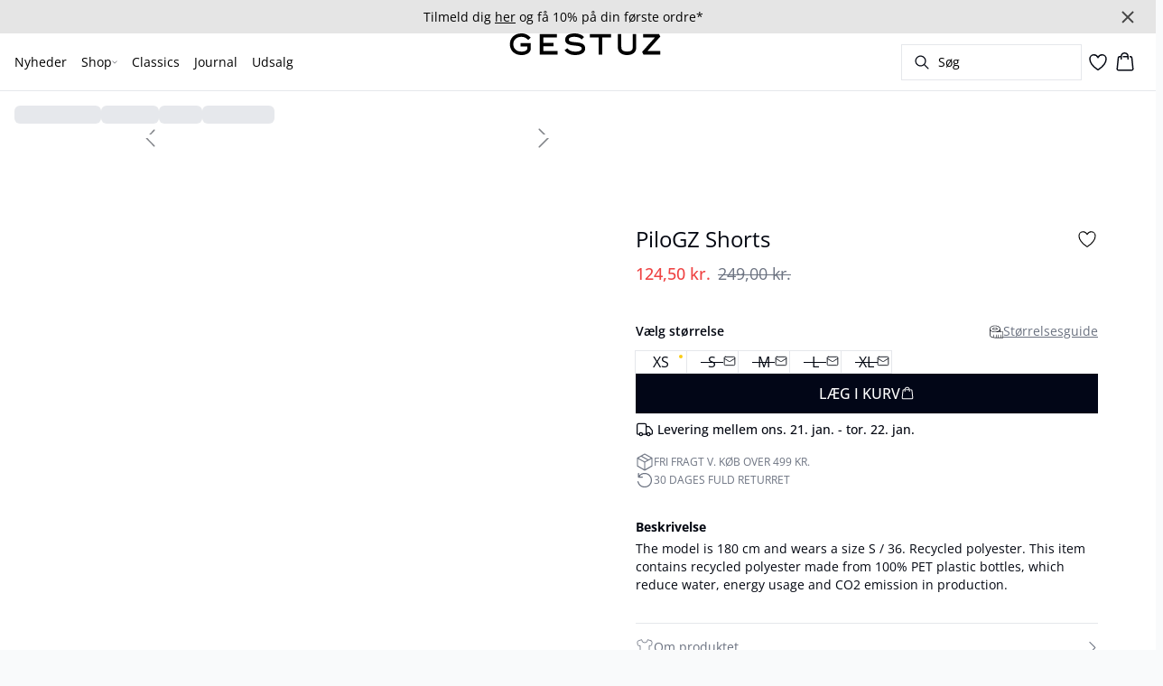

--- FILE ---
content_type: text/html; charset=utf-8
request_url: https://www.gestuz.com/da-dk/black-pilogz-shorts-10905208-90001
body_size: 66534
content:
<!DOCTYPE html><html lang="da"><head><meta charSet="utf-8"/><meta name="viewport" content="width=device-width, initial-scale=1"/><link rel="preload" as="image" href="https://images.ctfassets.net/m5sbi73tpqpw/3sBKOQDofxIK9gmqZCUUDx/34c06aedded1b1f47b1f7003f3a5cf1e/gestuz.svg" fetchPriority="high"/><link rel="stylesheet" href="/_next/static/css/6dc9f6ca26d912f0.css" data-precedence="next"/><link rel="preload" as="script" fetchPriority="low" href="/_next/static/chunks/webpack-6616c4666eb8357a.js"/><script src="/_next/static/chunks/fd9d1056-d7735b0c59b716d1.js" async=""></script><script src="/_next/static/chunks/8710-59fa858873445f2a.js" async=""></script><script src="/_next/static/chunks/main-app-681e91b4680e294d.js" async=""></script><script src="/_next/static/chunks/3fcb4b18-4a495c6cb4098de9.js" async=""></script><script src="/_next/static/chunks/3586-38eefa19ec82e4b2.js" async=""></script><script src="/_next/static/chunks/9077-6cc96c18dfd24f25.js" async=""></script><script src="/_next/static/chunks/2229-3f8368fed3e27a31.js" async=""></script><script src="/_next/static/chunks/5675-1132a655363c8f99.js" async=""></script><script src="/_next/static/chunks/app/%5Blocale%5D/not-found-5e585aeba7b89345.js" async=""></script><script src="/_next/static/chunks/app/global-error-7d35c08664e13288.js" async=""></script><script src="/_next/static/chunks/app/%5Blocale%5D/product/%5B...slug%5D/error-66885f7c1781ab6c.js" async=""></script><script src="/_next/static/chunks/app/%5Blocale%5D/product/%5B...slug%5D/not-found-3a252f7dee8b3291.js" async=""></script><script src="/_next/static/chunks/8ebfe495-f87d53acad043b68.js" async=""></script><script src="/_next/static/chunks/3804-8b357b6accfaf9bb.js" async=""></script><script src="/_next/static/chunks/8496-1d35baf6dc53947e.js" async=""></script><script src="/_next/static/chunks/5231-1df702b52a9f4bae.js" async=""></script><script src="/_next/static/chunks/3182-bdbad86444967a0b.js" async=""></script><script src="/_next/static/chunks/8739-aebf3ca74ece5fee.js" async=""></script><script src="/_next/static/chunks/6144-1f07f2e8e41e29a0.js" async=""></script><script src="/_next/static/chunks/6173-e19671cee9d75a10.js" async=""></script><script src="/_next/static/chunks/500-0aadae9dd5f71e9f.js" async=""></script><script src="/_next/static/chunks/2198-e8c1656676730bd3.js" async=""></script><script src="/_next/static/chunks/522-715262b12e7cd16f.js" async=""></script><script src="/_next/static/chunks/7246-e51252f849f0393b.js" async=""></script><script src="/_next/static/chunks/6487-1f6504394585e620.js" async=""></script><script src="/_next/static/chunks/8431-f17392bdcd3e5720.js" async=""></script><script src="/_next/static/chunks/6311-718847324ad984ff.js" async=""></script><script src="/_next/static/chunks/7415-06dbdc588f231130.js" async=""></script><script src="/_next/static/chunks/1418-a57cfbf0ba0300fb.js" async=""></script><script src="/_next/static/chunks/app/%5Blocale%5D/product/%5B...slug%5D/layout-0f854f03085c435c.js" async=""></script><script src="/_next/static/chunks/4443-450b1c48e25be2c2.js" async=""></script><script src="/_next/static/chunks/8558-f8d001da458bc8eb.js" async=""></script><script src="/_next/static/chunks/5940-f362d8e5b8a0ddb6.js" async=""></script><script src="/_next/static/chunks/app/layout-dd5ad3b8c834572b.js" async=""></script><script src="/_next/static/chunks/app/error-28d9e1b8ca317e97.js" async=""></script><script src="/_next/static/chunks/app/not-found-822c4aca771367d7.js" async=""></script><link rel="preload" href="https://policy.app.cookieinformation.com/uc.js" as="script"/><link rel="preload" href="/fonts/open-sans-variable.woff2" as="font" type="font/woff2" crossorigin="anonymous"/><link rel="dns-prefetch" href="https://dkcompany.imgix.net"/><link rel="preconnect" href="https://dkcompany.imgix.net" crossorigin="anonymous"/><title>PiloGZ Shorts i black farve  </title><meta name="description" content="The model is 180 cm and wears a size S / 36. 

Recycled polyester.  
This item contains recycled polyester made from 100% PET plastic bottles, which reduce water, energy usage and CO2 emission in production. 
"/><meta name="application-name" content="GESTUZ"/><meta name="generator" content="Next.js"/><meta name="keywords" content="50Procent,EMP65,RecycledPolyester"/><meta name="title" content="PiloGZ Shorts i black farve  "/><link rel="canonical" href="https://www.gestuz.com/da-dk/black-pilogz-shorts-10905208-90001"/><link rel="alternate" hrefLang="da-dk" href="https://www.gestuz.com/da-dk/pilogz-shorts--10905208-90001"/><link rel="alternate" hrefLang="de-ch" href="https://www.gestuz.com/de-ch/pilogz-shorts--10905208-90001"/><link rel="alternate" hrefLang="de-de" href="https://www.gestuz.com/de-de/pilogz-shorts--10905208-90001"/><link rel="alternate" hrefLang="en" href="https://www.gestuz.com/en-eu/pilogz-shorts--10905208-90001"/><link rel="alternate" hrefLang="en-us" href="https://www.gestuz.com/en-us/pilogz-shorts--10905208-90001"/><link rel="alternate" hrefLang="x-default" href="https://www.gestuz.com/global/pilogz-shorts--10905208-90001"/><link rel="alternate" hrefLang="nb-no" href="https://www.gestuz.com/nb-no/pilogz-shorts--10905208-90001"/><link rel="alternate" hrefLang="nl-nl" href="https://www.gestuz.com/nl-nl/pilogz-shorts--10905208-90001"/><link rel="alternate" hrefLang="sv-se" href="https://www.gestuz.com/sv-se/pilogz-shorts--10905208-90001"/><meta property="og:title" content="PiloGZ Shorts i black farve  "/><meta property="og:description" content="The model is 180 cm and wears a size S / 36. 

Recycled polyester.  
This item contains recycled polyester made from 100% PET plastic bottles, which reduce water, energy usage and CO2 emission in production. 
"/><meta property="og:url" content="https://www.gestuz.com/da-dk/pilogz-shorts--10905208-90001"/><meta property="og:image" content="https://dkcompany.imgix.net/3915_fe3858ec-85e5-47c9-a27a-8e945b31005a?pad=0&amp;w=1200"/><meta property="og:image:alt" content="PiloGZ Shorts i black farve  "/><meta property="og:type" content="article"/><meta name="twitter:card" content="summary_large_image"/><meta name="twitter:title" content="PiloGZ Shorts i black farve  "/><meta name="twitter:description" content="The model is 180 cm and wears a size S / 36. 

Recycled polyester.  
This item contains recycled polyester made from 100% PET plastic bottles, which reduce water, energy usage and CO2 emission in production. 
"/><meta name="twitter:image" content="https://dkcompany.imgix.net/3915_fe3858ec-85e5-47c9-a27a-8e945b31005a?pad=0&amp;w=1200"/><meta name="twitter:image:alt" content="PiloGZ Shorts i black farve  "/><link rel="icon" href="/images/favicon/GESTUZ/black/favicon.svg" media="(prefers-color-scheme: light)" type="image/svg+xml"/><link rel="icon" href="/images/favicon/GESTUZ/white/favicon.svg" media="(prefers-color-scheme: dark)" type="image/svg+xml"/><style>
        :root {
          --background: 0deg 0% 100%; /* white */
          --foreground: 224deg 71% 4%; /* gray-950 */
          --muted: 220deg 14% 96%; /* gray-100 */
          --muted-foreground: 220deg 9% 46%; /* gray-500 */
          --card: 0deg 0% 100%; /* white */
          --card-foreground: 224deg 71% 4%; /* gray-950 */
          --popover: 0deg 0% 100%; /* white */
          --popover-foreground: 224deg 71% 4%; /* gray-950 */
          --border: 220deg 13% 91%;
          --input: 220deg 13% 91%;
          --primary: 229deg 84% 5%; /* gray-950 */
          --primary-foreground: 0deg 0% 100%; /* gray-50 */
          --secondary: 220deg 14% 96%; /* gray-100 */
          --secondary-foreground: 221deg 39% 11%; /* gray-900 */
          --accent: 220deg 14% 96%; /* gray-100 */
          --accent-foreground: 221deg 39% 11%; /* gray-900 */
          --destructive: 0deg 72% 51%; /* red-500 */
          --destructive-foreground: 210deg 20% 98%; /* gray-50 */
          --ring: 0deg 0% 0%; /* gray-950 */
          --radius: 0rem;
        }
      </style><style>
          
        @font-face {
          font-family: 'open-sans';
          font-optical-sizing: auto;
          font-weight: 300 800;
          font-style: normal;
          font-display: swap;
          src: url('/fonts/open-sans-variable.woff2') format('woff2');
        }
      
          
        @font-face {
          font-family: 'open-sans';
          font-optical-sizing: auto;
          font-weight: 300 800;
          font-style: normal;
          font-display: swap;
          src: url('/fonts/open-sans-variable.woff2') format('woff2');
        }
      
          :root {
            --font-sans: 'open-sans';
            --font-display: 'open-sans';
          }
        </style><script src="/_next/static/chunks/polyfills-42372ed130431b0a.js" noModule=""></script></head><body class="antialiased bg-gray-50"><!--$--><!--/$--><div class="bg-background"><script>(self.__next_s=self.__next_s||[]).push(["https://policy.app.cookieinformation.com/uc.js",{"type":"text/javascript","data-culture":"DA","data-gcm-version":"2.0","data-nscript":"beforeInteractive","id":"CookieConsent"}])</script><header class="sticky top-0 z-50 w-full transition-transform duration-300 translate-y-0"><!--$--><div class="relative flex items-center w-full px-3 min-h-[37px]" style="background-color:#e5e5e5;color:#000000"><a class="container py-2 mx-auto" href="/da-dk/nyhedsbrev"><span class="flex flex-col items-center text-center pr-8 [&amp;_a]:!text-inherit"><div class="text-xs md:text-sm"><div class=""><p class="">Tilmeld dig <span class="underline">her</span> og få 10% på din første ordre*</p></div></div></span><button style="color:#000000" class="absolute z-10 p-2 -translate-y-1/2 top-1/2 right-4 opacity-70 hover:opacity-100" aria-label="Close banner"><svg width="14" height="14" viewBox="0 0 14 14" fill="none" stroke="currentColor" stroke-width="2"><path d="M1 1L13 13M1 13L13 1"></path></svg></button></a></div><!--/$--><nav class="relative flex items-stretch self-center w-full h-16 gap-0.5 pl-2 pr-4 text-xs text-black bg-white border-b lg:text-sm border-border"><!--$--><div class="flex gap-4 items-center"><div class="items-center hidden h-16 lg:flex"><div class="flex items-center h-full group/item"><a class="flex items-center p-2 h-full select-none group-hover/item:font-medium" href="/da-dk/nyheder">Nyheder</a></div><div class="flex items-center h-full group/item"><p class="relative flex items-center h-full p-2 cursor-pointer select-none group-hover/item:font-medium"><span class="flex gap-1 items-center">Shop<svg xmlns="http://www.w3.org/2000/svg" viewBox="0 0 48 48" width="6px" height="6px" class="text-foreground"><path class="fill-current" d="M 43.486328 11.978516 A 1.50015 1.50015 0 0 0 42.439453 12.439453 L 24 30.878906 L 5.5605469 12.439453 A 1.50015 1.50015 0 0 0 4.484375 11.984375 A 1.50015 1.50015 0 0 0 3.4394531 14.560547 L 22.939453 34.060547 A 1.50015 1.50015 0 0 0 25.060547 34.060547 L 44.560547 14.560547 A 1.50015 1.50015 0 0 0 43.486328 11.978516 z"></path></svg></span><span class="hidden absolute top-2/3 left-1/2 opacity-0 -translate-x-1/2 md:group-hover/item:block" style="width:calc(100% + 40px)"><span class="absolute w-full h-10"></span></span></p><div class="absolute right-0 left-0 top-full -mt-px h-40 -z-10 transform -translate-y-[30rem] invisible opacity-0 group-hover/item:visible group-hover/item:opacity-100 group-hover/item:translate-y-0 transition-transform duration-150 ease-in-out group-hover/item:transition-all"><div class="bg-white border-t shadow-sm border-border"><div class="flex justify-between items-start px-8 py-8"><div class="flex gap-4 items-start w-full"><div class="flex flex-col basis-[400px] max-w-[400px]"><p class="font-semibold select-none">Tøj</p><div class="flex gap-x-4 items-start w-full"><div class="flex flex-col w-full max-w-[200px]"><a class="py-2 select-none hover:underline" href="/da-dk/shop/kjoler">Kjoler</a><a class="py-2 select-none hover:underline" href="/da-dk/shop/strik-cardigans">Strik &amp; Cardigans</a><a class="py-2 select-none hover:underline" href="/da-dk/shop/skjorter">Skjorter</a><a class="py-2 select-none hover:underline" href="/da-dk/shop/blazere">Blazere</a><a class="py-2 select-none hover:underline" href="/da-dk/shop/bukser">Bukser</a><a class="py-2 select-none hover:underline" href="/da-dk/shop/jakker-frakker">Jakker &amp; Frakker</a><a class="py-2 select-none hover:underline" href="/da-dk/shop/bluser">Bluser</a><a class="py-2 select-none hover:underline" href="/da-dk/shop/jeans">Jeans</a></div><div class="flex flex-col w-full max-w-[200px]"><a class="py-2 select-none hover:underline" href="/da-dk/shop/toppe-t-shirts">Toppe &amp; T-shirts</a><a class="py-2 select-none hover:underline" href="/da-dk/shop/nederdele">Nederdele</a><a class="py-2 select-none hover:underline" href="/da-dk/shop/suits">Suits</a><a class="py-2 select-none hover:underline" href="/da-dk/shop/veste">Veste</a><a class="py-2 select-none hover:underline" href="/da-dk/shop/jumpsuits">Jumpsuits</a><a class="py-2 select-none hover:underline" href="/da-dk/shop/shorts">Shorts</a><a class="py-2 select-none hover:underline" href="/da-dk/shop/badetoj">Badetøj</a><a class="py-2 select-none hover:underline" href="/da-dk/shop">Vis alle</a></div></div></div><div class="flex flex-col basis-[200px] max-w-[200px]"><p class="font-semibold select-none">Featured</p><div class="flex gap-x-4 items-start w-full"><div class="flex flex-col w-full max-w-[200px]"><a class="py-2 select-none hover:underline" href="/da-dk/journal/pre-spring-2026">Pre Spring 2026</a><a class="py-2 select-none hover:underline" href="/da-dk/shop/polo">Poloshirts</a><a class="py-2 select-none hover:underline" href="/da-dk/shop/denim">Denim</a><a class="py-2 select-none hover:underline" href="/da-dk/shop/co-ords">Matchende sæt</a><a class="py-2 select-none hover:underline" href="/da-dk/shop/festtoej">Festtøj</a><a class="py-2 select-none hover:underline" href="/da-dk/shop/laeder">Læder</a></div></div></div><div class="flex flex-col basis-[200px] max-w-[200px]"><p class="font-semibold select-none">Accessories</p><div class="flex gap-x-4 items-start w-full"><div class="flex flex-col w-full max-w-[200px]"><a class="py-2 select-none hover:underline" href="/da-dk/shop/accessories">Alle accessories</a><a class="py-2 select-none hover:underline" href="/da-dk/journal/the-harvey-bag">Harvey taske</a><a class="py-2 select-none hover:underline" href="/da-dk/shop/accessories/baelter">Bælter</a><a class="py-2 select-none hover:underline" href="/da-dk/shop/accessories/tasker">Alle tasker</a></div></div></div></div><div class="flex items-center my-auto space-x-8 justify-stretch"></div></div></div></div></div><div class="flex items-center h-full group/item"><a class="flex items-center p-2 h-full select-none group-hover/item:font-medium" href="/da-dk/classics">Classics</a></div><div class="flex items-center h-full group/item"><a class="flex items-center p-2 h-full select-none group-hover/item:font-medium" href="/da-dk/journal">Journal</a></div><div class="flex items-center h-full group/item"><a class="flex items-center p-2 h-full select-none group-hover/item:font-medium" href="/da-dk/udsalg">Udsalg</a></div></div><div class="flex items-center h-16 lg:hidden"><button type="button" class="flex items-center px-1 py-1 rounded focus:outline-none focus:ring-0" aria-label="Open menu" aria-haspopup="dialog" aria-expanded="false" aria-controls="radix-:R9icvffaj6kq:" data-state="closed"><span class="flex gap-2 items-center p-2 rounded"><svg xmlns="http://www.w3.org/2000/svg" viewBox="0 0 512 350" width="20px" height="20px" class="text-foreground"><path d="M 24.21637,48.572567 H 487.78363 M 24.21637,175 H 487.78363 M 24.21637,301.42743 h 463.56726" fill="none" stroke="currentColor" stroke-linecap="round" stroke-miterlimit="10" stroke-width="32"></path></svg><span class="hidden text-sm font-semibold lg:block">Menu</span></span></button></div></div><!--/$--><div class="flex gap-2 lg:contents"><div class="z-0 my-auto w-full h-full max-h-5 pointer-events-none lg:absolute lg:inset-0 lg:max-h-6 lg:flex lg:items-center lg:justify-center"><a class="text-primary underline hover:text-primary/80 h-full pointer-events-auto" data-testid="shop-logo" href="/da-dk"><img alt="Website logo. Click here to go to the homepage." fetchPriority="high" width="300" height="25" decoding="async" data-nimg="1" class="w-full h-full" style="color:transparent" src="https://images.ctfassets.net/m5sbi73tpqpw/3sBKOQDofxIK9gmqZCUUDx/34c06aedded1b1f47b1f7003f3a5cf1e/gestuz.svg"/></a></div></div><div class="flex relative gap-0 justify-center items-center ml-auto z-1 lg:gap-2"><!--$--><button type="button" class="flex items-center no-underline text-foregound" title="Search for products" aria-haspopup="dialog" aria-expanded="false" aria-controls="radix-:R7icvffaj6kq:" data-state="closed"><div class="hidden lg:flex p-1.5"><div class="flex items-center h-10 w-[150px] xl:w-[200px] px-3 space-x-2 border rounded border-border hover:border-gray- cursor-text"><svg xmlns="http://www.w3.org/2000/svg" viewBox="0 0 48 48" width="20px" height="20px" class="text-foreground"><path class="fill-current" d="M 20.5 6 C 12.509634 6 6 12.50964 6 20.5 C 6 28.49036 12.509634 35 20.5 35 C 23.956359 35 27.133709 33.779044 29.628906 31.75 L 39.439453 41.560547 A 1.50015 1.50015 0 1 0 41.560547 39.439453 L 31.75 29.628906 C 33.779044 27.133709 35 23.956357 35 20.5 C 35 12.50964 28.490366 6 20.5 6 z M 20.5 9 C 26.869047 9 32 14.130957 32 20.5 C 32 23.602612 30.776198 26.405717 28.791016 28.470703 A 1.50015 1.50015 0 0 0 28.470703 28.791016 C 26.405717 30.776199 23.602614 32 20.5 32 C 14.130953 32 9 26.869043 9 20.5 C 9 14.130957 14.130953 9 20.5 9 z"></path></svg><span>Søg</span></div></div><div class="flex flex-col justify-center items-center w-10 h-10 lg:hidden"><svg xmlns="http://www.w3.org/2000/svg" viewBox="0 0 48 48" width="28px" height="28px" class="text-foreground"><path class="fill-current" d="M 20.5 6 C 12.509634 6 6 12.50964 6 20.5 C 6 28.49036 12.509634 35 20.5 35 C 23.956359 35 27.133709 33.779044 29.628906 31.75 L 39.439453 41.560547 A 1.50015 1.50015 0 1 0 41.560547 39.439453 L 31.75 29.628906 C 33.779044 27.133709 35 23.956357 35 20.5 C 35 12.50964 28.490366 6 20.5 6 z M 20.5 9 C 26.869047 9 32 14.130957 32 20.5 C 32 23.602612 30.776198 26.405717 28.791016 28.470703 A 1.50015 1.50015 0 0 0 28.470703 28.791016 C 26.405717 30.776199 23.602614 32 20.5 32 C 14.130953 32 9 26.869043 9 20.5 C 9 14.130957 14.130953 9 20.5 9 z"></path></svg><span class="select-none sr-only">Søg</span></div></button><!--/$--><!--$--><!--/$--><!--$--><a class="relative" href="/da-dk/favoritter"><svg xmlns="http://www.w3.org/2000/svg" viewBox="0 0 512 512" width="24px" height="24px" class="text-foreground"><path d="M352.92 80C288 80 256 144 256 144s-32-64-96.92-64c-52.76 0-94.54 44.14-95.08 96.81-1.1 109.33 86.73 187.08 183 252.42a16 16 0 0018 0c96.26-65.34 184.09-143.09 183-252.42-.54-52.67-42.32-96.81-95.08-96.81z" fill="transparent" stroke="currentColor" stroke-linecap="round" stroke-linejoin="round" stroke-width="32"></path></svg></a><!--/$--><button type="button" class="flex flex-col p-1.5 max-md:min-w-10 md:flex-row md:gap-1 items-center justify-center text-foregound no-underline" aria-haspopup="dialog" aria-expanded="false" aria-controls="radix-:Rjicvffaj6kq:" data-state="closed"><span class="relative"><svg xmlns="http://www.w3.org/2000/svg" viewBox="0 0 48 48" width="24px" height="24px" class="text-foreground"><path class="fill-current" d="M 23 2 C 18.385291 2 14.559689 5.5140788 14.058594 10 L 12 10 C 9.688 10 7.7634375 11.733203 7.5234375 14.033203 L 5.0234375 38.033203 C 4.8914375 39.298203 5.30425 40.566672 6.15625 41.513672 C 7.00825 42.458672 8.228 43 9.5 43 L 38.5 43 C 39.772 43 40.99175 42.458672 41.84375 41.513672 C 42.69575 40.567672 43.106609 39.298203 42.974609 38.033203 L 40.476562 14.033203 C 40.236562 11.733203 38.312 10 36 10 L 33.953125 10 C 33.984125 10.33 34 10.664 34 11 L 34 13 L 36 13 C 36.771 13 37.412187 13.578703 37.492188 14.345703 L 39.992188 38.345703 C 40.036187 38.767703 39.898234 39.189906 39.615234 39.503906 C 39.331234 39.818906 38.924 40 38.5 40 L 9.5 40 C 9.076 40 8.6697188 39.819859 8.3867188 39.505859 C 8.1027187 39.190859 7.9638125 38.767703 8.0078125 38.345703 L 10.507812 14.345703 C 10.587813 13.578703 11.229 13 12 13 L 14 13 L 14 16.5 A 1.50015 1.50015 0 1 0 17 16.5 L 17 11 C 17 7.6687195 19.668719 5 23 5 C 25.989762 5 28.439942 7.1510842 28.912109 10 L 19.132812 10 C 19.048812 10.32 19 10.654 19 11 L 19 13 L 29 13 L 29 16.5 A 1.50015 1.50015 0 1 0 32 16.5 L 32 11 C 32 6.0472805 27.952719 2 23 2 z"></path></svg></span><span class="select-none sr-only">Kurv</span></button></div></nav></header><main><!--$--><!--$?--><template id="B:0"></template><div class="w-full"><div class="relative w-full my-8 md:flex md:items-start"><div class="w-full md:w-6/12 md:top-0 md:sticky"><div class="flex items-start w-full"><div class="hidden md:flex justify-end w-2/12 aspect-[1/7.5] pr-1"><div class="flex flex-col items-center w-full px-3"><div class="animate-pulse rounded-md bg-gray-200 aspect-[2/3] w-full"></div><div class="animate-pulse rounded-md bg-gray-200 aspect-[2/3] w-full mt-1"></div><div class="animate-pulse rounded-md bg-gray-200 aspect-[2/3] w-full mt-1"></div><div class="animate-pulse rounded-md bg-gray-200 aspect-[2/3] w-full mt-1"></div><div class="animate-pulse rounded-md bg-gray-200 aspect-[2/3] w-full mt-1"></div><div class="animate-pulse rounded-md bg-gray-200 aspect-[2/3] w-full mt-1"></div></div></div><div class="relative w-full md:w-10/12 aspect-[2/3]"><div class="animate-pulse rounded-md bg-gray-200 w-full h-full"></div><div id="foo" class="absolute bottom-0 left-0 w-full h-[5px] bg-white"></div></div></div></div><div class="flex items-start justify-start w-full md:justify-center md:sticky md:top-0 md:w-6/12"><div class="w-full px-5 pb-5 mt-8 space-y-12 md:max-w-sm"><div><div class="animate-pulse rounded-md bg-gray-200 w-[75px] h-6"></div><div class="animate-pulse rounded-md bg-gray-200 h-7 w-[100px] mt-1"></div><div class="animate-pulse rounded-md bg-gray-200 w-[70px] h-[28px] mt-2"></div><div class="mt-12 space-y-1"><div class="animate-pulse rounded-md bg-gray-200 w-[150px] h-[20px]"></div><div class="animate-pulse rounded-md bg-gray-200 w-[100px] h-[20px]"></div><div class="animate-pulse rounded-md bg-gray-200 w-[130px] h-[20px]"></div></div></div><div class="animate-pulse rounded-md bg-gray-200 w-full h-[108px]"></div><div class="hidden md:block"><div class="animate-pulse rounded-md bg-gray-200 w-full h-[56px]"></div></div><div class="space-y-2"><div class="pb-2 md:hidden"><div class="animate-pulse rounded-md bg-gray-200 w-[62px] h-[24px]"></div></div><div class="animate-pulse rounded-md bg-gray-200 w-full h-[44px]"></div><div class="animate-pulse rounded-md bg-gray-200 w-[64px] h-[20px]"></div></div><div class="animate-pulse rounded-md bg-gray-200 w-full h-[40px]"></div><div class="animate-pulse rounded-md bg-gray-200 w-[160px] h-[44px]"></div><div class="animate-pulse rounded-md bg-gray-200 w-[160px] h-[44px]"></div></div></div></div></div><!--/$--><!--/$--></main><!--$--><footer><div class="flex justify-center w-full bg-gray-50 border-t border-border"><div class="w-full max-w-xl"><div class="flex justify-center items-start px-8 py-6"><div class="w-full"><div class="justify-between items-start md:flex"><div class="hidden md:block"><p class="font-semibold tracking-wide font-display">KUNDESERVICE</p><div class="flex flex-col mb-4"><a class="pr-4 my-2 select-none hover:underline" href="/da-dk/kontakt">Kontakt os</a><a class="pr-4 my-2 select-none hover:underline" href="/da-dk/fragt-returnering">Fragt og returnering</a><a class="pr-4 my-2 select-none hover:underline" href="/da-dk/konkurrencebetingelser">Konkurrencebetingelser</a><a class="pr-4 my-2 select-none hover:underline" href="https://gestuz.com/da-dk/afmeld-nyhedsbrev">Afmeld nyhedsbrev</a></div></div><div class="md:hidden"><div data-orientation="vertical"><div data-state="closed" data-orientation="vertical" class="border-b"><h3 data-orientation="vertical" data-state="closed" class="flex"><button type="button" aria-controls="radix-:Rpb4vffaj6kq:" aria-expanded="false" data-state="closed" data-orientation="vertical" id="radix-:R9b4vffaj6kq:" class="flex flex-1 items-center justify-between py-4 font-medium transition-all hover:underline [&amp;[data-state=open]&gt;span]:rotate-180" data-radix-collection-item="">KUNDESERVICE<span class="transition-transform duration-200 shrink-0"><svg xmlns="http://www.w3.org/2000/svg" viewBox="0 0 48 48" width="16px" height="16px" class="text-foreground"><path class="fill-current" d="M 43.486328 11.978516 A 1.50015 1.50015 0 0 0 42.439453 12.439453 L 24 30.878906 L 5.5605469 12.439453 A 1.50015 1.50015 0 0 0 4.484375 11.984375 A 1.50015 1.50015 0 0 0 3.4394531 14.560547 L 22.939453 34.060547 A 1.50015 1.50015 0 0 0 25.060547 34.060547 L 44.560547 14.560547 A 1.50015 1.50015 0 0 0 43.486328 11.978516 z"></path></svg></span></button></h3><div data-state="closed" id="radix-:Rpb4vffaj6kq:" hidden="" role="region" aria-labelledby="radix-:R9b4vffaj6kq:" data-orientation="vertical" class="overflow-hidden text-sm transition-all data-[state=closed]:animate-accordion-up data-[state=open]:animate-accordion-down" style="--radix-accordion-content-height:var(--radix-collapsible-content-height);--radix-accordion-content-width:var(--radix-collapsible-content-width)"></div></div></div></div><div class="hidden md:block"><p class="font-semibold tracking-wide font-display">OM OS</p><div class="flex flex-col mb-4"><a class="pr-4 my-2 select-none hover:underline" href="/da-dk/brand">Brand</a><a class="pr-4 my-2 select-none hover:underline" href="/da-dk/csr">CSR</a><a class="pr-4 my-2 select-none hover:underline" href="/da-dk/nyhedsbrev">Nyhedsbrev</a></div></div><div class="md:hidden"><div data-orientation="vertical"><div data-state="closed" data-orientation="vertical" class="border-b"><h3 data-orientation="vertical" data-state="closed" class="flex"><button type="button" aria-controls="radix-:Rqb4vffaj6kq:" aria-expanded="false" data-state="closed" data-orientation="vertical" id="radix-:Rab4vffaj6kq:" class="flex flex-1 items-center justify-between py-4 font-medium transition-all hover:underline [&amp;[data-state=open]&gt;span]:rotate-180" data-radix-collection-item="">OM OS<span class="transition-transform duration-200 shrink-0"><svg xmlns="http://www.w3.org/2000/svg" viewBox="0 0 48 48" width="16px" height="16px" class="text-foreground"><path class="fill-current" d="M 43.486328 11.978516 A 1.50015 1.50015 0 0 0 42.439453 12.439453 L 24 30.878906 L 5.5605469 12.439453 A 1.50015 1.50015 0 0 0 4.484375 11.984375 A 1.50015 1.50015 0 0 0 3.4394531 14.560547 L 22.939453 34.060547 A 1.50015 1.50015 0 0 0 25.060547 34.060547 L 44.560547 14.560547 A 1.50015 1.50015 0 0 0 43.486328 11.978516 z"></path></svg></span></button></h3><div data-state="closed" id="radix-:Rqb4vffaj6kq:" hidden="" role="region" aria-labelledby="radix-:Rab4vffaj6kq:" data-orientation="vertical" class="overflow-hidden text-sm transition-all data-[state=closed]:animate-accordion-up data-[state=open]:animate-accordion-down" style="--radix-accordion-content-height:var(--radix-collapsible-content-height);--radix-accordion-content-width:var(--radix-collapsible-content-width)"></div></div></div></div></div><div class="flex flex-col gap-8 mt-6 w-full md:flex-row md:justify-between"><div class="flex flex-col gap-4 justify-center items-start md:items-start lg:gap-8 lg:flex-row"><div class="flex flex-col gap-1"><span class="w-full text-sm font-semibold md:text-base">Betalingsmuligheder</span><div class="flex justify-start items-center space-x-2"><div class="flex justify-start items-center space-x-2"><div class="relative w-10 h-7"><img alt="MobilePay" loading="lazy" decoding="async" data-nimg="fill" style="position:absolute;height:100%;width:100%;left:0;top:0;right:0;bottom:0;color:transparent" src="https://images.ctfassets.net/m5sbi73tpqpw/6VabxLjuKw0p6rgndHxyaF/afa7e16971ac4108d47c4497fb3e4fad/payment-mobilepay.svg"/></div></div><div class="flex justify-start items-center space-x-2"><div class="relative w-10 h-7"><img alt="Køb nu. Betal senere" loading="lazy" decoding="async" data-nimg="fill" style="position:absolute;height:100%;width:100%;left:0;top:0;right:0;bottom:0;color:transparent" src="https://images.ctfassets.net/m5sbi73tpqpw/63eCmux5FyXRcsMmJPegmn/295548e91fe9890c13ebc8bcc9a2cafa/payment-klarna.svg"/></div></div><div class="flex justify-start items-center space-x-2"><div class="relative w-10 h-7"><img alt="Dankort" loading="lazy" decoding="async" data-nimg="fill" style="position:absolute;height:100%;width:100%;left:0;top:0;right:0;bottom:0;color:transparent" src="https://images.ctfassets.net/m5sbi73tpqpw/37wF0gHOp9WhHmuQM6o84F/31731242ac39f56cff72b093e6019b4e/payment-dankort.svg"/></div></div><div class="flex justify-start items-center space-x-2"><div class="relative w-10 h-7"><img alt="" loading="lazy" decoding="async" data-nimg="fill" style="position:absolute;height:100%;width:100%;left:0;top:0;right:0;bottom:0;color:transparent" src="https://images.ctfassets.net/m5sbi73tpqpw/sZkAEoYqIU4h5H4hpBr26/2983a44f1e1bfa3e728399d2b62e3d60/payment-mastercard.svg"/></div><div class="relative w-10 h-7"><img alt="" loading="lazy" decoding="async" data-nimg="fill" style="position:absolute;height:100%;width:100%;left:0;top:0;right:0;bottom:0;color:transparent" src="https://images.ctfassets.net/m5sbi73tpqpw/5SRa5ruzP38EUB59wrhPfH/43b7a35092c34386bd71291fd13bb722/payment-visa.svg"/></div></div></div></div><div class="flex flex-col gap-1"><span class="w-full text-sm font-semibold md:text-base">Leveringsmuligheder</span><div class="flex justify-start items-center space-x-2"><span><div class="relative w-10 h-7"><img alt="GLS Pakkeshop" loading="lazy" decoding="async" data-nimg="fill" style="position:absolute;height:100%;width:100%;left:0;top:0;right:0;bottom:0;color:transparent" src="https://images.ctfassets.net/m5sbi73tpqpw/eYV25avcXod0NaWiMFOhW/e4958048211cb8e8a27bfd8ae7a73e61/GLS.svg"/></div></span><span><div class="relative w-10 h-7"><img alt="DAO Hjemmelevering" loading="lazy" decoding="async" data-nimg="fill" style="position:absolute;height:100%;width:100%;left:0;top:0;right:0;bottom:0;color:transparent" src="https://images.ctfassets.net/m5sbi73tpqpw/6czfvn9mifb6QGaiBoyinN/ced7a6fd1fc68fe66d35c730be4a2188/DAO.svg"/></div></span><span><div class="relative w-10 h-7"><img alt="DHL Express" loading="lazy" decoding="async" data-nimg="fill" style="position:absolute;height:100%;width:100%;left:0;top:0;right:0;bottom:0;color:transparent" src="https://images.ctfassets.net/m5sbi73tpqpw/3sACnJHlGdRPcZxEZFac5m/76f70d9bd651f9b15a8e4ed21e65721a/DHL_Express.svg"/></div></span></div></div></div><div class="flex gap-4 justify-between items-center w-full lg:flex-row lg:gap-8 md:justify-end"><div class="flex gap-2 justify-center items-center"><a target="_blank" class="relative w-7 h-7 text-sm font-normal select-none hover:underline text-foreground" href="https://www.facebook.com/gestuz"><img alt="Facebook" loading="lazy" decoding="async" data-nimg="fill" style="position:absolute;height:100%;width:100%;left:0;top:0;right:0;bottom:0;color:transparent" sizes="100vw" srcSet="/_next/image?url=https%3A%2F%2Fimages.ctfassets.net%2Fm5sbi73tpqpw%2F4I41BK9ieQTDrXy59p80Z1%2F2389ca44321d1ed2c786ab7b767a2240%2FFB.png&amp;w=640&amp;q=75 640w, /_next/image?url=https%3A%2F%2Fimages.ctfassets.net%2Fm5sbi73tpqpw%2F4I41BK9ieQTDrXy59p80Z1%2F2389ca44321d1ed2c786ab7b767a2240%2FFB.png&amp;w=750&amp;q=75 750w, /_next/image?url=https%3A%2F%2Fimages.ctfassets.net%2Fm5sbi73tpqpw%2F4I41BK9ieQTDrXy59p80Z1%2F2389ca44321d1ed2c786ab7b767a2240%2FFB.png&amp;w=828&amp;q=75 828w, /_next/image?url=https%3A%2F%2Fimages.ctfassets.net%2Fm5sbi73tpqpw%2F4I41BK9ieQTDrXy59p80Z1%2F2389ca44321d1ed2c786ab7b767a2240%2FFB.png&amp;w=1080&amp;q=75 1080w, /_next/image?url=https%3A%2F%2Fimages.ctfassets.net%2Fm5sbi73tpqpw%2F4I41BK9ieQTDrXy59p80Z1%2F2389ca44321d1ed2c786ab7b767a2240%2FFB.png&amp;w=1200&amp;q=75 1200w, /_next/image?url=https%3A%2F%2Fimages.ctfassets.net%2Fm5sbi73tpqpw%2F4I41BK9ieQTDrXy59p80Z1%2F2389ca44321d1ed2c786ab7b767a2240%2FFB.png&amp;w=1920&amp;q=75 1920w, /_next/image?url=https%3A%2F%2Fimages.ctfassets.net%2Fm5sbi73tpqpw%2F4I41BK9ieQTDrXy59p80Z1%2F2389ca44321d1ed2c786ab7b767a2240%2FFB.png&amp;w=2048&amp;q=75 2048w, /_next/image?url=https%3A%2F%2Fimages.ctfassets.net%2Fm5sbi73tpqpw%2F4I41BK9ieQTDrXy59p80Z1%2F2389ca44321d1ed2c786ab7b767a2240%2FFB.png&amp;w=3840&amp;q=75 3840w" src="/_next/image?url=https%3A%2F%2Fimages.ctfassets.net%2Fm5sbi73tpqpw%2F4I41BK9ieQTDrXy59p80Z1%2F2389ca44321d1ed2c786ab7b767a2240%2FFB.png&amp;w=3840&amp;q=75"/></a><a target="_blank" class="relative w-7 h-7 text-sm font-normal select-none hover:underline text-foreground" href="https://www.instagram.com/gestuz/"><img alt="Instagram" loading="lazy" decoding="async" data-nimg="fill" style="position:absolute;height:100%;width:100%;left:0;top:0;right:0;bottom:0;color:transparent" sizes="100vw" srcSet="/_next/image?url=https%3A%2F%2Fimages.ctfassets.net%2Fm5sbi73tpqpw%2F2qltQHWPPuFernedgn88fS%2F7d9efa9a47c59146d997900a355d6e7f%2FIG.png&amp;w=640&amp;q=75 640w, /_next/image?url=https%3A%2F%2Fimages.ctfassets.net%2Fm5sbi73tpqpw%2F2qltQHWPPuFernedgn88fS%2F7d9efa9a47c59146d997900a355d6e7f%2FIG.png&amp;w=750&amp;q=75 750w, /_next/image?url=https%3A%2F%2Fimages.ctfassets.net%2Fm5sbi73tpqpw%2F2qltQHWPPuFernedgn88fS%2F7d9efa9a47c59146d997900a355d6e7f%2FIG.png&amp;w=828&amp;q=75 828w, /_next/image?url=https%3A%2F%2Fimages.ctfassets.net%2Fm5sbi73tpqpw%2F2qltQHWPPuFernedgn88fS%2F7d9efa9a47c59146d997900a355d6e7f%2FIG.png&amp;w=1080&amp;q=75 1080w, /_next/image?url=https%3A%2F%2Fimages.ctfassets.net%2Fm5sbi73tpqpw%2F2qltQHWPPuFernedgn88fS%2F7d9efa9a47c59146d997900a355d6e7f%2FIG.png&amp;w=1200&amp;q=75 1200w, /_next/image?url=https%3A%2F%2Fimages.ctfassets.net%2Fm5sbi73tpqpw%2F2qltQHWPPuFernedgn88fS%2F7d9efa9a47c59146d997900a355d6e7f%2FIG.png&amp;w=1920&amp;q=75 1920w, /_next/image?url=https%3A%2F%2Fimages.ctfassets.net%2Fm5sbi73tpqpw%2F2qltQHWPPuFernedgn88fS%2F7d9efa9a47c59146d997900a355d6e7f%2FIG.png&amp;w=2048&amp;q=75 2048w, /_next/image?url=https%3A%2F%2Fimages.ctfassets.net%2Fm5sbi73tpqpw%2F2qltQHWPPuFernedgn88fS%2F7d9efa9a47c59146d997900a355d6e7f%2FIG.png&amp;w=3840&amp;q=75 3840w" src="/_next/image?url=https%3A%2F%2Fimages.ctfassets.net%2Fm5sbi73tpqpw%2F2qltQHWPPuFernedgn88fS%2F7d9efa9a47c59146d997900a355d6e7f%2FIG.png&amp;w=3840&amp;q=75"/></a></div><div class="flex justify-center md:pt-0"><!--$?--><template id="B:1"></template><div class="animate-pulse rounded-md bg-gray-200 w-[180px] h-[43px]"></div><!--/$--></div></div></div></div></div></div></div><div class="flex justify-center w-full bg-gray-50 border-t border-border"><div class="w-full max-w-xl"><div class="justify-between items-start px-8 py-6 space-y-4 text-center md:py-2 md:flex md:space-y-0"><div class="space-x-4"><a class="my-2 text-base font-normal select-none md:text-sm hover:underline text-foreground" href="/da-dk/privatlivspolitik">Privatlivspolitik</a><a class="my-2 text-base font-normal select-none md:text-sm hover:underline text-foreground" href="/da-dk/handelsbetingelser">Vilkår og betingelser</a></div><p class="text-sm font-normal sm:text-sm text-foreground/60">© <!-- -->DK Company Online A/S<!-- --> 2025</p></div></div></div></footer><!--/$--></div><script src="/_next/static/chunks/webpack-6616c4666eb8357a.js" async=""></script><script>(self.__next_f=self.__next_f||[]).push([0]);self.__next_f.push([2,null])</script><script>self.__next_f.push([1,"1:HL[\"/_next/static/css/6dc9f6ca26d912f0.css\",\"style\"]\n"])</script><script>self.__next_f.push([1,"2:I[12846,[],\"\"]\n7:I[4707,[],\"\"]\n9:I[36423,[],\"\"]\na:I[20950,[\"8997\",\"static/chunks/3fcb4b18-4a495c6cb4098de9.js\",\"3586\",\"static/chunks/3586-38eefa19ec82e4b2.js\",\"9077\",\"static/chunks/9077-6cc96c18dfd24f25.js\",\"2229\",\"static/chunks/2229-3f8368fed3e27a31.js\",\"5675\",\"static/chunks/5675-1132a655363c8f99.js\",\"6082\",\"static/chunks/app/%5Blocale%5D/not-found-5e585aeba7b89345.js\"],\"default\"]\nd:I[57063,[\"6470\",\"static/chunks/app/global-error-7d35c08664e13288.js\"],\"default\"]\n8:[\"locale\",\"da-dk\",\"d\"]\ne:[]\n0:[\"$\",\"$L2\",null,{\"buildId\":\"LU4_J0Mc8K606DoUtdiOQ\",\"assetPrefix\":\"\",\"urlParts\":[\"\",\"da-dk\",\"black-pilogz-shorts-10905208-90001\"],\"initialTree\":[\"\",{\"children\":[[\"locale\",\"da-dk\",\"d\"],{\"children\":[\"product\",{\"children\":[[\"slug\",\"black-pilogz-shorts-10905208-90001\",\"c\"],{\"children\":[\"__PAGE__\",{}]}]}]}]},\"$undefined\",\"$undefined\",true],\"initialSeedData\":[\"\",{\"children\":[[\"locale\",\"da-dk\",\"d\"],{\"children\":[\"product\",{\"children\":[[\"slug\",\"black-pilogz-shorts-10905208-90001\",\"c\"],{\"children\":[\"__PAGE__\",{},[[\"$L3\",\"$L4\",null],null],null]},[[null,\"$L5\"],null],[\"$L6\",[],[]]]},[null,[\"$\",\"$L7\",null,{\"parallelRouterKey\":\"children\",\"segmentPath\":[\"children\",\"$8\",\"children\",\"product\",\"children\"],\"error\":\"$undefined\",\"errorStyles\":\"$undefined\",\"errorScripts\":\"$undefined\",\"template\":[\"$\",\"$L9\",null,{}],\"templateStyles\":\"$undefined\",\"templateScripts\":\"$undefined\",\"notFound\":\"$undefined\",\"notFoundStyles\":\"$undefined\"}]],null]},[null,[\"$\",\"$L7\",null,{\"parallelRouterKey\":\"children\",\"segmentPath\":[\"children\",\"$8\",\"children\"],\"error\":\"$undefined\",\"errorStyles\":\"$undefined\",\"errorScripts\":\"$undefined\",\"template\":[\"$\",\"$L9\",null,{}],\"templateStyles\":\"$undefined\",\"templateScripts\":\"$undefined\",\"notFound\":[\"$\",\"$La\",null,{}],\"notFoundStyles\":[]}]],null]},[[[[\"$\",\"link\",\"0\",{\"rel\":\"stylesheet\",\"href\":\"/_next/static/css/6dc9f6ca26d912f0.css\",\"precedence\":\"next\",\"crossOrigin\":\"$undefined\"}]],\"$Lb\"],null],null],\"couldBeIntercepted\":false,\"initialHead\":[null,\"$Lc\"],\"globalErrorComponent\":\"$d\",\"missingSlots\":\"$We\"}]\n"])</script><script>self.__next_f.push([1,"f:\"$Sreact.suspense\"\n"])</script><script>self.__next_f.push([1,"6:[\"$\",\"div\",null,{\"className\":\"w-full\",\"children\":[[\"$\",\"div\",null,{\"className\":\"overflow-x-auto py-4 pr-5 pl-4 w-full snap-x snap-mandatory scroll-smooth scroll-pl-4\",\"children\":[\"$\",\"div\",null,{\"className\":\"flex gap-2 items-center\",\"children\":[\"$\",\"div\",null,{\"className\":\"flex gap-2 items-center\",\"children\":[[\"$\",\"div\",null,{\"className\":\"animate-pulse rounded-md bg-gray-200 w-24 h-5\"}],[\"$\",\"div\",null,{\"className\":\"animate-pulse rounded-md bg-gray-200 w-16 h-5\"}],[\"$\",\"div\",null,{\"className\":\"animate-pulse rounded-md bg-gray-200 w-12 h-5\"}],[\"$\",\"div\",null,{\"className\":\"animate-pulse rounded-md bg-gray-200 w-20 h-5\"}]]}]}]}],[\"$\",\"div\",null,{\"className\":\"relative my-8 w-full md:flex md:items-start\",\"children\":[[\"$\",\"div\",null,{\"className\":\"w-full md:w-6/12 md:top-0 md:sticky\",\"children\":[\"$\",\"div\",null,{\"className\":\"flex items-start w-full\",\"children\":[[\"$\",\"div\",null,{\"className\":\"hidden md:flex justify-end w-2/12 aspect-[1/7.5] pr-1\",\"children\":[\"$\",\"div\",null,{\"className\":\"flex flex-col items-center px-3 w-full\",\"children\":[[\"$\",\"div\",null,{\"className\":\"animate-pulse rounded-md bg-gray-200 aspect-[2/3] w-full\"}],[\"$\",\"div\",null,{\"className\":\"animate-pulse rounded-md bg-gray-200 aspect-[2/3] w-full mt-1\"}],[\"$\",\"div\",null,{\"className\":\"animate-pulse rounded-md bg-gray-200 aspect-[2/3] w-full mt-1\"}],[\"$\",\"div\",null,{\"className\":\"animate-pulse rounded-md bg-gray-200 aspect-[2/3] w-full mt-1\"}],[\"$\",\"div\",null,{\"className\":\"animate-pulse rounded-md bg-gray-200 aspect-[2/3] w-full mt-1\"}],[\"$\",\"div\",null,{\"className\":\"animate-pulse rounded-md bg-gray-200 aspect-[2/3] w-full mt-1\"}]]}]}],[\"$\",\"div\",null,{\"className\":\"relative w-full md:w-10/12 aspect-[2/3]\",\"children\":[[\"$\",\"div\",null,{\"className\":\"animate-pulse rounded-md bg-gray-200 w-full h-full\"}],[\"$\",\"div\",null,{\"id\":\"foo\",\"className\":\"absolute bottom-0 left-0 w-full h-[5px] bg-white\"}]]}]]}]}],[\"$\",\"div\",null,{\"className\":\"flex justify-start items-start w-full md:justify-center md:sticky md:top-0 md:w-6/12\",\"children\":[\"$\",\"div\",null,{\"className\":\"px-5 pb-5 mt-8 space-y-12 w-full md:max-w-sm\",\"children\":[[\"$\",\"div\",null,{\"children\":[[\"$\",\"div\",null,{\"className\":\"animate-pulse rounded-md bg-gray-200 w-[75px] h-6\"}],[\"$\",\"div\",null,{\"className\":\"animate-pulse rounded-md bg-gray-200 h-7 w-[100px] mt-1\"}],[\"$\",\"div\",null,{\"className\":\"animate-pulse rounded-md bg-gray-200 w-[70px] h-[28px] mt-2\"}],[\"$\",\"div\",null,{\"className\":\"mt-12 space-y-1\",\"children\":[[\"$\",\"div\",null,{\"className\":\"animate-pulse rounded-md bg-gray-200 w-[150px] h-[20px]\"}],[\"$\",\"div\",null,{\"className\":\"animate-pulse rounded-md bg-gray-200 w-[100px] h-[20px]\"}],[\"$\",\"div\",null,{\"className\":\"animate-pulse rounded-md bg-gray-200 w-[130px] h-[20px]\"}]]}]]}],[\"$\",\"div\",null,{\"className\":\"animate-pulse rounded-md bg-gray-200 w-full h-[108px]\"}],[\"$\",\"div\",null,{\"className\":\"hidden md:block\",\"children\":[\"$\",\"div\",null,{\"className\":\"animate-pulse rounded-md bg-gray-200 w-full h-[56px]\"}]}],[\"$\",\"div\",null,{\"className\":\"space-y-2\",\"children\":[[\"$\",\"div\",null,{\"className\":\"pb-2 md:hidden\",\"children\":[\"$\",\"div\",null,{\"className\":\"animate-pulse rounded-md bg-gray-200 w-[62px] h-[24px]\"}]}],[\"$\",\"div\",null,{\"className\":\"animate-pulse rounded-md bg-gray-200 w-full h-[44px]\"}],[\"$\",\"div\",null,{\"className\":\"animate-pulse rounded-md bg-gray-200 w-[64px] h-[20px]\"}]]}],[\"$\",\"div\",null,{\"className\":\"animate-pulse rounded-md bg-gray-200 w-full h-[40px]\"}],[\"$\",\"div\",null,{\"className\":\"animate-pulse rounded-md bg-gray-200 w-[160px] h-[44px]\"}],[\"$\",\"div\",null,{\"className\":\"animate-pulse rounded-md bg-gray-200 w-[160px] h-[44px]\"}]]}]}]]}]]}]\n"])</script><script>self.__next_f.push([1,"4:[\"$\",\"$f\",null,{\"fallback\":[\"$\",\"div\",null,{\"className\":\"w-full\",\"children\":[\"$\",\"div\",null,{\"className\":\"relative w-full my-8 md:flex md:items-start\",\"children\":[[\"$\",\"div\",null,{\"className\":\"w-full md:w-6/12 md:top-0 md:sticky\",\"children\":[\"$\",\"div\",null,{\"className\":\"flex items-start w-full\",\"children\":[[\"$\",\"div\",null,{\"className\":\"hidden md:flex justify-end w-2/12 aspect-[1/7.5] pr-1\",\"children\":[\"$\",\"div\",null,{\"className\":\"flex flex-col items-center w-full px-3\",\"children\":[[\"$\",\"div\",null,{\"className\":\"animate-pulse rounded-md bg-gray-200 aspect-[2/3] w-full\"}],[\"$\",\"div\",null,{\"className\":\"animate-pulse rounded-md bg-gray-200 aspect-[2/3] w-full mt-1\"}],[\"$\",\"div\",null,{\"className\":\"animate-pulse rounded-md bg-gray-200 aspect-[2/3] w-full mt-1\"}],[\"$\",\"div\",null,{\"className\":\"animate-pulse rounded-md bg-gray-200 aspect-[2/3] w-full mt-1\"}],[\"$\",\"div\",null,{\"className\":\"animate-pulse rounded-md bg-gray-200 aspect-[2/3] w-full mt-1\"}],[\"$\",\"div\",null,{\"className\":\"animate-pulse rounded-md bg-gray-200 aspect-[2/3] w-full mt-1\"}]]}]}],[\"$\",\"div\",null,{\"className\":\"relative w-full md:w-10/12 aspect-[2/3]\",\"children\":[[\"$\",\"div\",null,{\"className\":\"animate-pulse rounded-md bg-gray-200 w-full h-full\"}],[\"$\",\"div\",null,{\"id\":\"foo\",\"className\":\"absolute bottom-0 left-0 w-full h-[5px] bg-white\"}]]}]]}]}],[\"$\",\"div\",null,{\"className\":\"flex items-start justify-start w-full md:justify-center md:sticky md:top-0 md:w-6/12\",\"children\":[\"$\",\"div\",null,{\"className\":\"w-full px-5 pb-5 mt-8 space-y-12 md:max-w-sm\",\"children\":[[\"$\",\"div\",null,{\"children\":[[\"$\",\"div\",null,{\"className\":\"animate-pulse rounded-md bg-gray-200 w-[75px] h-6\"}],[\"$\",\"div\",null,{\"className\":\"animate-pulse rounded-md bg-gray-200 h-7 w-[100px] mt-1\"}],[\"$\",\"div\",null,{\"className\":\"animate-pulse rounded-md bg-gray-200 w-[70px] h-[28px] mt-2\"}],[\"$\",\"div\",null,{\"className\":\"mt-12 space-y-1\",\"children\":[[\"$\",\"div\",null,{\"className\":\"animate-pulse rounded-md bg-gray-200 w-[150px] h-[20px]\"}],[\"$\",\"div\",null,{\"className\":\"animate-pulse rounded-md bg-gray-200 w-[100px] h-[20px]\"}],[\"$\",\"div\",null,{\"className\":\"animate-pulse rounded-md bg-gray-200 w-[130px] h-[20px]\"}]]}]]}],[\"$\",\"div\",null,{\"className\":\"animate-pulse rounded-md bg-gray-200 w-full h-[108px]\"}],[\"$\",\"div\",null,{\"className\":\"hidden md:block\",\"children\":[\"$\",\"div\",null,{\"className\":\"animate-pulse rounded-md bg-gray-200 w-full h-[56px]\"}]}],[\"$\",\"div\",null,{\"className\":\"space-y-2\",\"children\":[[\"$\",\"div\",null,{\"className\":\"pb-2 md:hidden\",\"children\":[\"$\",\"div\",null,{\"className\":\"animate-pulse rounded-md bg-gray-200 w-[62px] h-[24px]\"}]}],[\"$\",\"div\",null,{\"className\":\"animate-pulse rounded-md bg-gray-200 w-full h-[44px]\"}],[\"$\",\"div\",null,{\"className\":\"animate-pulse rounded-md bg-gray-200 w-[64px] h-[20px]\"}]]}],[\"$\",\"div\",null,{\"className\":\"animate-pulse rounded-md bg-gray-200 w-full h-[40px]\"}],[\"$\",\"div\",null,{\"className\":\"animate-pulse rounded-md bg-gray-200 w-[160px] h-[44px]\"}],[\"$\",\"div\",null,{\"className\":\"animate-pulse rounded-md bg-gray-200 w-[160px] h-[44px]\"}]]}]}]]}]}],\"children\":\"$L10\"}]\n"])</script><script>self.__next_f.push([1,"13:I[35830,[\"6554\",\"static/chunks/app/%5Blocale%5D/product/%5B...slug%5D/error-66885f7c1781ab6c.js\"],\"default\"]\n14:I[61683,[\"8997\",\"static/chunks/3fcb4b18-4a495c6cb4098de9.js\",\"3586\",\"static/chunks/3586-38eefa19ec82e4b2.js\",\"9077\",\"static/chunks/9077-6cc96c18dfd24f25.js\",\"2229\",\"static/chunks/2229-3f8368fed3e27a31.js\",\"5675\",\"static/chunks/5675-1132a655363c8f99.js\",\"5270\",\"static/chunks/app/%5Blocale%5D/product/%5B...slug%5D/not-found-3a252f7dee8b3291.js\"],\"default\"]\n12:[\"slug\",\"black-pilogz-shorts-10905208-90001\",\"c\"]\n5:[\"$L11\",[\"$\",\"main\",null,{\"children\":[\"$\",\"$L7\",null,{\"parallelRouterKey\":\"children\",\"segmentPath\":[\"children\",\"$8\",\"children\",\"product\",\"children\",\"$12\",\"children\"],\"error\":\"$13\",\"errorStyles\":[],\"errorScripts\":[],\"template\":[\"$\",\"$L9\",null,{}],\"templateStyles\":\"$undefined\",\"templateScripts\":\"$undefined\",\"notFound\":[\"$\",\"$L14\",null,{}],\"notFoundStyles\":[]}]}],null,[\"$\",\"$f\",null,{\"fallback\":null,\"children\":\"$L15\"}]]\n"])</script><script>self.__next_f.push([1,"16:I[90189,[\"8997\",\"static/chunks/3fcb4b18-4a495c6cb4098de9.js\",\"815\",\"static/chunks/8ebfe495-f87d53acad043b68.js\",\"3586\",\"static/chunks/3586-38eefa19ec82e4b2.js\",\"3804\",\"static/chunks/3804-8b357b6accfaf9bb.js\",\"9077\",\"static/chunks/9077-6cc96c18dfd24f25.js\",\"2229\",\"static/chunks/2229-3f8368fed3e27a31.js\",\"8496\",\"static/chunks/8496-1d35baf6dc53947e.js\",\"5231\",\"static/chunks/5231-1df702b52a9f4bae.js\",\"3182\",\"static/chunks/3182-bdbad86444967a0b.js\",\"8739\",\"static/chunks/8739-aebf3ca74ece5fee.js\",\"6144\",\"static/chunks/6144-1f07f2e8e41e29a0.js\",\"6173\",\"static/chunks/6173-e19671cee9d75a10.js\",\"500\",\"static/chunks/500-0aadae9dd5f71e9f.js\",\"2198\",\"static/chunks/2198-e8c1656676730bd3.js\",\"522\",\"static/chunks/522-715262b12e7cd16f.js\",\"7246\",\"static/chunks/7246-e51252f849f0393b.js\",\"6487\",\"static/chunks/6487-1f6504394585e620.js\",\"5675\",\"static/chunks/5675-1132a655363c8f99.js\",\"8431\",\"static/chunks/8431-f17392bdcd3e5720.js\",\"6311\",\"static/chunks/6311-718847324ad984ff.js\",\"7415\",\"static/chunks/7415-06dbdc588f231130.js\",\"1418\",\"static/chunks/1418-a57cfbf0ba0300fb.js\",\"7445\",\"static/chunks/app/%5Blocale%5D/product/%5B...slug%5D/layout-0f854f03085c435c.js\"],\"StickyHeader\"]\n21:I[30743,[\"8997\",\"static/chunks/3fcb4b18-4a495c6cb4098de9.js\",\"3586\",\"static/chunks/3586-38eefa19ec82e4b2.js\",\"3804\",\"static/chunks/3804-8b357b6accfaf9bb.js\",\"9077\",\"static/chunks/9077-6cc96c18dfd24f25.js\",\"2229\",\"static/chunks/2229-3f8368fed3e27a31.js\",\"8496\",\"static/chunks/8496-1d35baf6dc53947e.js\",\"5231\",\"static/chunks/5231-1df702b52a9f4bae.js\",\"8739\",\"static/chunks/8739-aebf3ca74ece5fee.js\",\"4443\",\"static/chunks/4443-450b1c48e25be2c2.js\",\"8558\",\"static/chunks/8558-f8d001da458bc8eb.js\",\"5675\",\"static/chunks/5675-1132a655363c8f99.js\",\"8431\",\"static/chunks/8431-f17392bdcd3e5720.js\",\"5940\",\"static/chunks/5940-f362d8e5b8a0ddb6.js\",\"3185\",\"static/chunks/app/layout-dd5ad3b8c834572b.js\"],\"Theme\"]\n22:I[28041,[\"8997\",\"static/chunks/3fcb4b18-4a495c6cb4098de9.js\",\"3586\",\"static/chunks/3586-38eefa19ec82e4b2.js\",\"3804\",\"static/chunks/3804-8b357b6accfaf9bb.js\",\"9077\","])</script><script>self.__next_f.push([1,"\"static/chunks/9077-6cc96c18dfd24f25.js\",\"2229\",\"static/chunks/2229-3f8368fed3e27a31.js\",\"8496\",\"static/chunks/8496-1d35baf6dc53947e.js\",\"5231\",\"static/chunks/5231-1df702b52a9f4bae.js\",\"8739\",\"static/chunks/8739-aebf3ca74ece5fee.js\",\"4443\",\"static/chunks/4443-450b1c48e25be2c2.js\",\"8558\",\"static/chunks/8558-f8d001da458bc8eb.js\",\"5675\",\"static/chunks/5675-1132a655363c8f99.js\",\"8431\",\"static/chunks/8431-f17392bdcd3e5720.js\",\"5940\",\"static/chunks/5940-f362d8e5b8a0ddb6.js\",\"3185\",\"static/chunks/app/layout-dd5ad3b8c834572b.js\"],\"Fonts\"]\n23:I[1952,[\"8997\",\"static/chunks/3fcb4b18-4a495c6cb4098de9.js\",\"3586\",\"static/chunks/3586-38eefa19ec82e4b2.js\",\"3804\",\"static/chunks/3804-8b357b6accfaf9bb.js\",\"9077\",\"static/chunks/9077-6cc96c18dfd24f25.js\",\"2229\",\"static/chunks/2229-3f8368fed3e27a31.js\",\"8496\",\"static/chunks/8496-1d35baf6dc53947e.js\",\"5231\",\"static/chunks/5231-1df702b52a9f4bae.js\",\"8739\",\"static/chunks/8739-aebf3ca74ece5fee.js\",\"4443\",\"static/chunks/4443-450b1c48e25be2c2.js\",\"8558\",\"static/chunks/8558-f8d001da458bc8eb.js\",\"5675\",\"static/chunks/5675-1132a655363c8f99.js\",\"8431\",\"static/chunks/8431-f17392bdcd3e5720.js\",\"5940\",\"static/chunks/5940-f362d8e5b8a0ddb6.js\",\"3185\",\"static/chunks/app/layout-dd5ad3b8c834572b.js\"],\"SpeedInsights\"]\n25:I[78288,[\"8997\",\"static/chunks/3fcb4b18-4a495c6cb4098de9.js\",\"3586\",\"static/chunks/3586-38eefa19ec82e4b2.js\",\"3804\",\"static/chunks/3804-8b357b6accfaf9bb.js\",\"9077\",\"static/chunks/9077-6cc96c18dfd24f25.js\",\"2229\",\"static/chunks/2229-3f8368fed3e27a31.js\",\"8496\",\"static/chunks/8496-1d35baf6dc53947e.js\",\"5231\",\"static/chunks/5231-1df702b52a9f4bae.js\",\"8739\",\"static/chunks/8739-aebf3ca74ece5fee.js\",\"4443\",\"static/chunks/4443-450b1c48e25be2c2.js\",\"8558\",\"static/chunks/8558-f8d001da458bc8eb.js\",\"5675\",\"static/chunks/5675-1132a655363c8f99.js\",\"8431\",\"static/chunks/8431-f17392bdcd3e5720.js\",\"5940\",\"static/chunks/5940-f362d8e5b8a0ddb6.js\",\"3185\",\"static/chunks/app/layout-dd5ad3b8c834572b.js\"],\"ConsoleLogOverride\"]\n11:[[\"$\",\"$L16\",null,{\"children\":[[\"$\",\"$f\",null,{\"fallback\":[\"$\",\"div\",null,{\"clas"])</script><script>self.__next_f.push([1,"sName\":\"animate-pulse rounded-md bg-gray-200 w-full h-9\"}],\"children\":\"$L17\"}],[\"$\",\"nav\",null,{\"className\":\"relative flex items-stretch self-center w-full h-16 gap-0.5 pl-2 pr-4 text-xs text-black bg-white border-b lg:text-sm border-border\",\"children\":[[\"$\",\"$f\",null,{\"fallback\":[\"$\",\"div\",null,{\"className\":\"flex gap-4 items-center\",\"children\":[[\"$\",\"div\",null,{\"className\":\"hidden gap-2 items-center h-16 lg:flex\",\"children\":[[\"$\",\"div\",null,{\"className\":\"animate-pulse rounded-md bg-gray-200 h-5\",\"style\":{\"width\":\"60px\"}}],[\"$\",\"div\",null,{\"className\":\"animate-pulse rounded-md bg-gray-200 h-5\",\"style\":{\"width\":\"52px\"}}],[\"$\",\"div\",null,{\"className\":\"animate-pulse rounded-md bg-gray-200 h-5\",\"style\":{\"width\":\"100px\"}}],[\"$\",\"div\",null,{\"className\":\"animate-pulse rounded-md bg-gray-200 h-5\",\"style\":{\"width\":\"60px\"}}]]}],[\"$\",\"div\",null,{\"className\":\"flex gap-2 items-center h-16 lg:hidden\",\"children\":[\"$\",\"div\",null,{\"className\":\"flex justify-center items-center w-11 h-11\",\"children\":[\"$\",\"div\",null,{\"className\":\"animate-pulse rounded-md bg-gray-200 w-8 h-8\"}]}]}]]}],\"children\":\"$L18\"}],[\"$\",\"div\",null,{\"className\":\"flex gap-2 lg:contents\",\"children\":[\"$\",\"div\",null,{\"className\":\"z-0 my-auto w-full h-full max-h-5 pointer-events-none lg:absolute lg:inset-0 lg:max-h-6 lg:flex lg:items-center lg:justify-center\",\"children\":\"$L19\"}]}],[\"$\",\"div\",null,{\"className\":\"flex relative gap-0 justify-center items-center ml-auto z-1 lg:gap-2\",\"children\":[[\"$\",\"$f\",null,{\"fallback\":\"$L1a\",\"children\":\"$L1b\"}],[\"$\",\"$f\",null,{\"fallback\":\"$L1c\",\"children\":\"$L1d\"}],[\"$\",\"$f\",null,{\"fallback\":\"$L1e\",\"children\":\"$L1f\"}],\"$L20\"]}]]}]]}],null]\nb:[\"$\",\"html\",null,{\"lang\":\"da\",\"children\":[[\"$\",\"head\",null,{\"children\":[[\"$\",\"link\",null,{\"rel\":\"preload\",\"href\":\"/fonts/open-sans-variable.woff2\",\"as\":\"font\",\"type\":\"font/woff2\",\"crossOrigin\":\"anonymous\"}],false,[\"$\",\"link\",null,{\"rel\":\"dns-prefetch\",\"href\":\"https://dkcompany.imgix.net\"}],[\"$\",\"link\",null,{\"rel\":\"preconnect\",\"href\":\"https://dkcompany.imgix.net\",\"crossOrigin\":\"anonymous\"}],[\"$\",\"$L"])</script><script>self.__next_f.push([1,"21\",null,{\"config\":{\"type\":\"theme\",\"id\":\"mWOkjs7pi1B6GS3FnmSTK\",\"background\":\"#ffffff\",\"foreground\":\"#030712\",\"muted\":\"#f3f4f6\",\"mutedForeground\":\"#6b7280\",\"card\":\"#ffffff\",\"cardForeground\":\"#030712\",\"popover\":\"#ffffff\",\"popoverForeground\":\"#030712\",\"border\":\"#e5e7eb\",\"input\":\"#e5e7eb\",\"primary\":\"#020617\",\"primaryForeground\":\"#ffffff\",\"secondary\":\"#f3f4f6\",\"secondaryForeground\":\"#111827\",\"accent\":\"#f3f4f6\",\"accentForeground\":\"#111827\",\"destructive\":\"#dc2626\",\"destructiveForeground\":\"#f9fafb\",\"ring\":\"#000000\",\"radius\":\"None\",\"pageWidth\":\"Full width\",\"textFont\":\"open-sans\",\"displayFont\":\"open-sans\"}}],[\"$\",\"$L22\",null,{\"sans\":\"open-sans\",\"display\":\"open-sans\"}]]}],[\"$\",\"body\",null,{\"className\":\"antialiased bg-gray-50\",\"children\":[[\"$\",\"$L23\",null,{\"dsn\":\"QaU4vheeoGQb8cK2UahrCpLYYdW\",\"sampleRate\":0.5}],\"$L24\",[\"$\",\"$L25\",null,{}]]}]]}]\n"])</script><script>self.__next_f.push([1,"26:I[73789,[\"8997\",\"static/chunks/3fcb4b18-4a495c6cb4098de9.js\",\"815\",\"static/chunks/8ebfe495-f87d53acad043b68.js\",\"3586\",\"static/chunks/3586-38eefa19ec82e4b2.js\",\"3804\",\"static/chunks/3804-8b357b6accfaf9bb.js\",\"9077\",\"static/chunks/9077-6cc96c18dfd24f25.js\",\"2229\",\"static/chunks/2229-3f8368fed3e27a31.js\",\"8496\",\"static/chunks/8496-1d35baf6dc53947e.js\",\"5231\",\"static/chunks/5231-1df702b52a9f4bae.js\",\"3182\",\"static/chunks/3182-bdbad86444967a0b.js\",\"8739\",\"static/chunks/8739-aebf3ca74ece5fee.js\",\"6144\",\"static/chunks/6144-1f07f2e8e41e29a0.js\",\"6173\",\"static/chunks/6173-e19671cee9d75a10.js\",\"500\",\"static/chunks/500-0aadae9dd5f71e9f.js\",\"2198\",\"static/chunks/2198-e8c1656676730bd3.js\",\"522\",\"static/chunks/522-715262b12e7cd16f.js\",\"7246\",\"static/chunks/7246-e51252f849f0393b.js\",\"6487\",\"static/chunks/6487-1f6504394585e620.js\",\"5675\",\"static/chunks/5675-1132a655363c8f99.js\",\"8431\",\"static/chunks/8431-f17392bdcd3e5720.js\",\"6311\",\"static/chunks/6311-718847324ad984ff.js\",\"7415\",\"static/chunks/7415-06dbdc588f231130.js\",\"1418\",\"static/chunks/1418-a57cfbf0ba0300fb.js\",\"7445\",\"static/chunks/app/%5Blocale%5D/product/%5B...slug%5D/layout-0f854f03085c435c.js\"],\"FavoritesClient\"]\n27:I[7049,[\"8997\",\"static/chunks/3fcb4b18-4a495c6cb4098de9.js\",\"3586\",\"static/chunks/3586-38eefa19ec82e4b2.js\",\"3804\",\"static/chunks/3804-8b357b6accfaf9bb.js\",\"9077\",\"static/chunks/9077-6cc96c18dfd24f25.js\",\"2229\",\"static/chunks/2229-3f8368fed3e27a31.js\",\"8496\",\"static/chunks/8496-1d35baf6dc53947e.js\",\"5231\",\"static/chunks/5231-1df702b52a9f4bae.js\",\"8739\",\"static/chunks/8739-aebf3ca74ece5fee.js\",\"4443\",\"static/chunks/4443-450b1c48e25be2c2.js\",\"8558\",\"static/chunks/8558-f8d001da458bc8eb.js\",\"5675\",\"static/chunks/5675-1132a655363c8f99.js\",\"8431\",\"static/chunks/8431-f17392bdcd3e5720.js\",\"5940\",\"static/chunks/5940-f362d8e5b8a0ddb6.js\",\"3185\",\"static/chunks/app/layout-dd5ad3b8c834572b.js\"],\"BasketProvider\"]\n28:I[35332,[\"8997\",\"static/chunks/3fcb4b18-4a495c6cb4098de9.js\",\"3586\",\"static/chunks/3586-38eefa19ec82e4b2.js\",\"3804\",\"static/chunks/3804-8b357b6accfaf9bb."])</script><script>self.__next_f.push([1,"js\",\"9077\",\"static/chunks/9077-6cc96c18dfd24f25.js\",\"2229\",\"static/chunks/2229-3f8368fed3e27a31.js\",\"8496\",\"static/chunks/8496-1d35baf6dc53947e.js\",\"5231\",\"static/chunks/5231-1df702b52a9f4bae.js\",\"8739\",\"static/chunks/8739-aebf3ca74ece5fee.js\",\"4443\",\"static/chunks/4443-450b1c48e25be2c2.js\",\"8558\",\"static/chunks/8558-f8d001da458bc8eb.js\",\"5675\",\"static/chunks/5675-1132a655363c8f99.js\",\"8431\",\"static/chunks/8431-f17392bdcd3e5720.js\",\"5940\",\"static/chunks/5940-f362d8e5b8a0ddb6.js\",\"3185\",\"static/chunks/app/layout-dd5ad3b8c834572b.js\"],\"SelectedStoreProvider\"]\n29:I[35179,[\"8997\",\"static/chunks/3fcb4b18-4a495c6cb4098de9.js\",\"3586\",\"static/chunks/3586-38eefa19ec82e4b2.js\",\"3804\",\"static/chunks/3804-8b357b6accfaf9bb.js\",\"9077\",\"static/chunks/9077-6cc96c18dfd24f25.js\",\"2229\",\"static/chunks/2229-3f8368fed3e27a31.js\",\"8496\",\"static/chunks/8496-1d35baf6dc53947e.js\",\"5231\",\"static/chunks/5231-1df702b52a9f4bae.js\",\"8739\",\"static/chunks/8739-aebf3ca74ece5fee.js\",\"4443\",\"static/chunks/4443-450b1c48e25be2c2.js\",\"8558\",\"static/chunks/8558-f8d001da458bc8eb.js\",\"5675\",\"static/chunks/5675-1132a655363c8f99.js\",\"8431\",\"static/chunks/8431-f17392bdcd3e5720.js\",\"5940\",\"static/chunks/5940-f362d8e5b8a0ddb6.js\",\"3185\",\"static/chunks/app/layout-dd5ad3b8c834572b.js\"],\"ConsentClientProvider\"]\n2a:I[1207,[\"8997\",\"static/chunks/3fcb4b18-4a495c6cb4098de9.js\",\"3586\",\"static/chunks/3586-38eefa19ec82e4b2.js\",\"3804\",\"static/chunks/3804-8b357b6accfaf9bb.js\",\"9077\",\"static/chunks/9077-6cc96c18dfd24f25.js\",\"2229\",\"static/chunks/2229-3f8368fed3e27a31.js\",\"8496\",\"static/chunks/8496-1d35baf6dc53947e.js\",\"5231\",\"static/chunks/5231-1df702b52a9f4bae.js\",\"8739\",\"static/chunks/8739-aebf3ca74ece5fee.js\",\"4443\",\"static/chunks/4443-450b1c48e25be2c2.js\",\"8558\",\"static/chunks/8558-f8d001da458bc8eb.js\",\"5675\",\"static/chunks/5675-1132a655363c8f99.js\",\"8431\",\"static/chunks/8431-f17392bdcd3e5720.js\",\"5940\",\"static/chunks/5940-f362d8e5b8a0ddb6.js\",\"3185\",\"static/chunks/app/layout-dd5ad3b8c834572b.js\"],\"SalesforceClientProvider\"]\n2b:I[30798,[\"8997\",\"static/chunks/3fcb4b18"])</script><script>self.__next_f.push([1,"-4a495c6cb4098de9.js\",\"3586\",\"static/chunks/3586-38eefa19ec82e4b2.js\",\"3804\",\"static/chunks/3804-8b357b6accfaf9bb.js\",\"9077\",\"static/chunks/9077-6cc96c18dfd24f25.js\",\"2229\",\"static/chunks/2229-3f8368fed3e27a31.js\",\"8496\",\"static/chunks/8496-1d35baf6dc53947e.js\",\"5231\",\"static/chunks/5231-1df702b52a9f4bae.js\",\"8739\",\"static/chunks/8739-aebf3ca74ece5fee.js\",\"4443\",\"static/chunks/4443-450b1c48e25be2c2.js\",\"8558\",\"static/chunks/8558-f8d001da458bc8eb.js\",\"5675\",\"static/chunks/5675-1132a655363c8f99.js\",\"8431\",\"static/chunks/8431-f17392bdcd3e5720.js\",\"5940\",\"static/chunks/5940-f362d8e5b8a0ddb6.js\",\"3185\",\"static/chunks/app/layout-dd5ad3b8c834572b.js\"],\"TagManagerClientProvider\"]\n2c:I[64554,[\"8997\",\"static/chunks/3fcb4b18-4a495c6cb4098de9.js\",\"3586\",\"static/chunks/3586-38eefa19ec82e4b2.js\",\"3804\",\"static/chunks/3804-8b357b6accfaf9bb.js\",\"9077\",\"static/chunks/9077-6cc96c18dfd24f25.js\",\"2229\",\"static/chunks/2229-3f8368fed3e27a31.js\",\"8496\",\"static/chunks/8496-1d35baf6dc53947e.js\",\"5231\",\"static/chunks/5231-1df702b52a9f4bae.js\",\"8739\",\"static/chunks/8739-aebf3ca74ece5fee.js\",\"4443\",\"static/chunks/4443-450b1c48e25be2c2.js\",\"8558\",\"static/chunks/8558-f8d001da458bc8eb.js\",\"5675\",\"static/chunks/5675-1132a655363c8f99.js\",\"8431\",\"static/chunks/8431-f17392bdcd3e5720.js\",\"5940\",\"static/chunks/5940-f362d8e5b8a0ddb6.js\",\"3185\",\"static/chunks/app/layout-dd5ad3b8c834572b.js\"],\"RelewiseClientProvider\"]\n2d:I[92248,[\"8997\",\"static/chunks/3fcb4b18-4a495c6cb4098de9.js\",\"3586\",\"static/chunks/3586-38eefa19ec82e4b2.js\",\"3804\",\"static/chunks/3804-8b357b6accfaf9bb.js\",\"9077\",\"static/chunks/9077-6cc96c18dfd24f25.js\",\"2229\",\"static/chunks/2229-3f8368fed3e27a31.js\",\"8496\",\"static/chunks/8496-1d35baf6dc53947e.js\",\"5231\",\"static/chunks/5231-1df702b52a9f4bae.js\",\"8739\",\"static/chunks/8739-aebf3ca74ece5fee.js\",\"4443\",\"static/chunks/4443-450b1c48e25be2c2.js\",\"8558\",\"static/chunks/8558-f8d001da458bc8eb.js\",\"5675\",\"static/chunks/5675-1132a655363c8f99.js\",\"8431\",\"static/chunks/8431-f17392bdcd3e5720.js\",\"5940\",\"static/chunks/5940-f362d8e5b8a0ddb6.js\",\"3185\""])</script><script>self.__next_f.push([1,",\"static/chunks/app/layout-dd5ad3b8c834572b.js\"],\"VoyadoClientProvider\"]\n2e:I[88925,[\"8997\",\"static/chunks/3fcb4b18-4a495c6cb4098de9.js\",\"3586\",\"static/chunks/3586-38eefa19ec82e4b2.js\",\"3804\",\"static/chunks/3804-8b357b6accfaf9bb.js\",\"9077\",\"static/chunks/9077-6cc96c18dfd24f25.js\",\"2229\",\"static/chunks/2229-3f8368fed3e27a31.js\",\"8496\",\"static/chunks/8496-1d35baf6dc53947e.js\",\"5231\",\"static/chunks/5231-1df702b52a9f4bae.js\",\"8739\",\"static/chunks/8739-aebf3ca74ece5fee.js\",\"4443\",\"static/chunks/4443-450b1c48e25be2c2.js\",\"8558\",\"static/chunks/8558-f8d001da458bc8eb.js\",\"5675\",\"static/chunks/5675-1132a655363c8f99.js\",\"8431\",\"static/chunks/8431-f17392bdcd3e5720.js\",\"5940\",\"static/chunks/5940-f362d8e5b8a0ddb6.js\",\"3185\",\"static/chunks/app/layout-dd5ad3b8c834572b.js\"],\"FlowboxClientProvider\"]\n2f:I[35389,[\"8997\",\"static/chunks/3fcb4b18-4a495c6cb4098de9.js\",\"3586\",\"static/chunks/3586-38eefa19ec82e4b2.js\",\"3804\",\"static/chunks/3804-8b357b6accfaf9bb.js\",\"9077\",\"static/chunks/9077-6cc96c18dfd24f25.js\",\"2229\",\"static/chunks/2229-3f8368fed3e27a31.js\",\"8496\",\"static/chunks/8496-1d35baf6dc53947e.js\",\"5231\",\"static/chunks/5231-1df702b52a9f4bae.js\",\"8739\",\"static/chunks/8739-aebf3ca74ece5fee.js\",\"4443\",\"static/chunks/4443-450b1c48e25be2c2.js\",\"8558\",\"static/chunks/8558-f8d001da458bc8eb.js\",\"5675\",\"static/chunks/5675-1132a655363c8f99.js\",\"8431\",\"static/chunks/8431-f17392bdcd3e5720.js\",\"5940\",\"static/chunks/5940-f362d8e5b8a0ddb6.js\",\"3185\",\"static/chunks/app/layout-dd5ad3b8c834572b.js\"],\"ClarityClientProvider\"]\n30:I[47866,[\"8997\",\"static/chunks/3fcb4b18-4a495c6cb4098de9.js\",\"3586\",\"static/chunks/3586-38eefa19ec82e4b2.js\",\"3804\",\"static/chunks/3804-8b357b6accfaf9bb.js\",\"9077\",\"static/chunks/9077-6cc96c18dfd24f25.js\",\"2229\",\"static/chunks/2229-3f8368fed3e27a31.js\",\"8496\",\"static/chunks/8496-1d35baf6dc53947e.js\",\"5231\",\"static/chunks/5231-1df702b52a9f4bae.js\",\"8739\",\"static/chunks/8739-aebf3ca74ece5fee.js\",\"4443\",\"static/chunks/4443-450b1c48e25be2c2.js\",\"8558\",\"static/chunks/8558-f8d001da458bc8eb.js\",\"5675\",\"static/chunks/5675-1132a655363c"])</script><script>self.__next_f.push([1,"8f99.js\",\"8431\",\"static/chunks/8431-f17392bdcd3e5720.js\",\"5940\",\"static/chunks/5940-f362d8e5b8a0ddb6.js\",\"3185\",\"static/chunks/app/layout-dd5ad3b8c834572b.js\"],\"Omnichannel\"]\n31:I[13490,[\"7601\",\"static/chunks/app/error-28d9e1b8ca317e97.js\"],\"default\"]\n32:I[85447,[\"8997\",\"static/chunks/3fcb4b18-4a495c6cb4098de9.js\",\"3586\",\"static/chunks/3586-38eefa19ec82e4b2.js\",\"9077\",\"static/chunks/9077-6cc96c18dfd24f25.js\",\"2229\",\"static/chunks/2229-3f8368fed3e27a31.js\",\"5675\",\"static/chunks/5675-1132a655363c8f99.js\",\"9160\",\"static/chunks/app/not-found-822c4aca771367d7.js\"],\"default\"]\n1a:[\"$\",\"div\",null,{\"className\":\"animate-pulse rounded-md bg-gray-200\",\"style\":{\"width\":\"200px\",\"height\":\"40px\"}}]\n1c:[\"$\",\"div\",null,{\"className\":\"flex justify-center items-center w-9 h-9\",\"children\":[\"$\",\"div\",null,{\"className\":\"animate-pulse rounded-md bg-gray-200 w-6 h-6\"}]}]\n1e:[\"$\",\"div\",null,{\"className\":\"animate-pulse rounded-md bg-gray-200 w-6 h-6\"}]\n1d:\"$undefined\"\n1f:[\"$\",\"$L26\",null,{\"favoritesCount\":0}]\n"])</script><script>self.__next_f.push([1,"24:[\"$\",\"$L27\",null,{\"basketGuid\":\"$undefined\",\"children\":[\"$\",\"$L28\",null,{\"children\":[[\"$\",\"div\",null,{\"className\":\"bg-background\",\"children\":[\"$\",\"$L29\",null,{\"pathname\":\"/da-dk/black-pilogz-shorts-10905208-90001\",\"shopcode\":1123,\"children\":[\"$\",\"$L2a\",null,{\"messages\":{\"base\":{\"language\":\"Dansk\",\"languageCode\":\"da\",\"currency\":\"DKK\"},\"pages\":{\"favorites\":{\"heading\":\"Favoritter\",\"error\":\"Der opstod en fejl. Prøv igen senere.\",\"empty\":{\"heading\":\"Din favoritliste er tom\",\"description\":\"Brug hjertesymbolet på produkt-listerne eller produkt-siderne til at gemme varen.\"},\"productCard\":{\"availableInManySize\":\"Findes i mange størrelser\",\"availableInFewSize\":\"Få størrelser tilgængelig\",\"price\":\"{value, number, ::.00} kr.\",\"lowestLastThirtyDays\":\"Laveste pris de seneste 30 dage\",\"ordinaryPrice\":\"Oprindelig pris\"}},\"basket\":{\"headline\":\"Kurv\",\"basketReservationLabel\":\"Varerne i din kurv er ikke reserverede, før du har gennemført købet\",\"expectedDeliveryLabel\":\"Forventet levering\",\"acceptedPaymentMethodsLabel\":\"Vi accepterer følgende betalingsmetoder\",\"overviewHeadline\":\"Oversigt\"},\"checkout\":{\"headline\":\"KASSE\"},\"checkoutDelivery\":{\"headline\":\"VÆLG LEVERING\",\"overviewHeadline\":\"Oversigt\"},\"checkoutPayment\":{\"headline\":\"VÆLG BETALING\",\"overviewHeadline\":\"Oversigt\"},\"payment\":{\"headline\":\"BETALING\",\"orderNoLabel\":\"Ordrenr.:\",\"totalPriceLabel\":\"Beløb:\",\"price\":\"{value, number, ::.00} kr.\"},\"receipt\":{\"headline\":\"KVITTERING\",\"labels\":{\"orderCompleteThankYou\":\"Tak for din ordre\",\"orderComplete\":\"Din ordre er fuldført og har ordrenummer:\",\"orderCompleteEmail\":\"En ordrebekræftelse bliver sendt til {email} inden for få minutter.\",\"orderCompleteOrderNo\":\"Ordre\",\"invoiceAddress\":\"Fakturaadresse\",\"deliveryAddress\":\"Leveringsadresse\",\"date\":\"Dato\",\"orderNumber\":\"Ordrenummer\",\"deliveryMethod\":\"Leveringsmetode\",\"paymentMethod\":\"Betalingsmetode\",\"product\":\"Produkt\",\"quantity\":\"Antal\",\"price\":\"Pris\",\"size\":\"Størrelse:\",\"color\":\"Farve:\",\"styleNumber\":\"Style:\",\"products\":\"Subtotal\",\"deliveryFee\":\"Leverings- og ekspeditionsgebyr\",\"priceInclVat\":\"Pris inkl. moms\",\"vatAmount\":\"{value}% moms\",\"discount\":\"Rabat\"},\"price\":\"{value, number, ::.00} kr.\"},\"productPage\":{\"loadingMetaTitle\":\"Indlæser produkt ...\",\"titleIn\":\"i\",\"titleColor\":\" farve\",\"price\":\"{value, number, ::.00} kr.\",\"save\":\"Spar\",\"lowestLastThirtyDays\":\"Laveste pris de seneste 30 dage\",\"ordinaryPrice\":\"Oprindelig pris\",\"color\":{\"label\":\"Farve:\",\"Blue\":\"Blå\",\"Grey\":\"Grå\",\"White\":\"Hvid\",\"Pink\":\"Pink\",\"Black\":\"Sort\",\"Brown\":\"Brun\",\"Orange\":\"Orange\",\"Sand\":\"Sand\",\"Purple\":\"Lilla\",\"Red\":\"Rød\",\"Green\":\"Grøn\",\"Nature\":\"Natur\",\"Yellow\":\"Gul\",\"Rose\":\"Lyserød\",\"Silver\":\"Sølv\",\"Multi color\":\"Flerfarvet\",\"Metallic\":\"Metallisk\",\"Gold\":\"Guld\",\"Multi colour\":\"Flerfarvet\",\"Cobber\":\"Kobber\"},\"outOfStock\":\"Udsolgt\",\"fewInstock\":\"Få på lager\",\"inStock\":\"På lager\",\"estimatedDelivery\":\"Levering mellem {start} - {end}\",\"details\":{\"productDetails\":{\"triggerLabel\":\"Om produktet\",\"productDetails\":\"Om produktet\"},\"description\":\"Beskrivelse\",\"paymentDeliveryReturn\":{\"triggerLabel\":\"Betaling, levering og returnering\",\"description\":\"Hos {shopName} kan du betale med en lang række betalingsmidler. Det kan du vælge i checkout.\",\"payment\":\"Betaling\",\"delivery\":\"Levering\",\"return\":\"Returnering\"},\"careAndWashInstructions\":{\"triggerLabel\":\"Pleje \u0026 Vaskeanvisning\",\"careAndWashInstructions\":\"Pleje \u0026 Vaskeanvisning\",\"useWashingBag\":\"Brug vaskepose\"},\"model\":\"Model\",\"fit\":\"Pasform\",\"waist\":\"Talje\",\"length\":\"Længde\",\"sleeves\":\"Ærmer\",\"fabricComposition\":\"Stofsammensætning\",\"lining\":\"For\",\"filling\":\"Fyld\",\"trim\":\"Kant\",\"closeDetails\":\"Luk detaljer\",\"productNumbers\":\"Produktnumre\",\"styleNo\":\"Style nr.: {styleNo}\",\"showMore\":\"Vis mere\",\"showLess\":\"Vis mindre\"},\"sustainability\":{\"button\":\"Preferred fibres \u0026 materials\",\"header\":\"Preferred fibres \u0026 materials\",\"closeDetails\":\"Luk detaljer\"}},\"productListPage\":{\"categories\":\"Kategorier\",\"clearAll\":\"Ryd alt\",\"products\":\"{count} produkter\",\"pagination\":{\"seeNextPage\":\"Se næste side\",\"pageOfPages\":\"Side {page} af {totalPages}\"},\"sorting\":{\"newest\":\"Nyeste\",\"highestPrice\":\"Højeste pris\",\"lowestPrice\":\"Laveste pris\"}},\"search\":{\"headline\":\"Søg\",\"results\":\"{hits} resultater på\",\"productCard\":{\"basePrice\":\"{value, number, ::.00} kr.\",\"price\":\"{value, number, ::.00} kr.\"},\"pagination\":{\"seeNextPage\":\"Se næste side\",\"pageOfPages\":\"Side {page} af {totalPages}\"},\"availableInManySize\":\"Findes i mange størrelser\"},\"myPage\":{\"labels\":{\"welcome\":\"Velkommen, {customerName}!\"}},\"passwordChangeSuccess\":{\"redirect\":\"Omdirigerer om {countdown} sekunder...\",\"headline\":\"Adgangskode ændret med succes\"},\"verifyEmailSuccess\":{\"redirect\":\"Omdirigerer om {countdown} sekunder...\",\"headline\":\"Verificering af din e-mail adresse gennemført\",\"confirmedLabel\":\"Din e-mail er nu bekræftet!\"},\"linkExpired\":{\"headline\":\"Nulstil adgangskode link ugyldigt eller udløbet\",\"returnToSignIn\":\"Tilbage til log ind\"},\"legacyAccount\":{\"headline\":\"Vi har opdateret vores systemer, du bedes derfor skifte din adgangskode\",\"description\":\"Tjek venligst din e-mail og følg instruktionerne for at skifte din adgangskode\"},\"lazyMigrationEmployee\":{\"headline\":\"Vi har opdateret vores systemer, du bedes derfor skifte din adgangskode\",\"description\":\"Tjek venligst din e-mail og følg instruktionerne for at skifte din adgangskode. Du kan nu lukke dette vindue.\"},\"orderHistory\":{\"noResults\":\"Ingen resultater\",\"previous\":\"Forrige side\",\"pagination\":\"Side {index} af {total}\",\"next\":\"Næste side\",\"name\":\"Navn\",\"sku\":\"SKU\",\"price\":\"Pris\",\"quantity\":\"Antal\",\"columns\":{\"date\":\"Dato\",\"storeType\":\"Butikstype\",\"orderType\":\"Ordretype\",\"storeName\":\"Butiksnavn\",\"price\":\"Pris\"}}},\"layouts\":{\"checkout\":{\"title\":\"Til kassen\",\"overviewHeadline\":\"Oversigt\"},\"header\":{\"signIn\":\"Log ind\",\"favorites\":\"Favoritter\",\"basket\":\"Kurv\",\"back\":\"Tilbage\",\"search\":\"Søg\",\"searchPlaceholder\":\"Søg...\",\"menu\":\"Menu\",\"goToPage\":\"Gå til side: {title}\"},\"footer\":{\"termsAndConditions\":\"Vilkår og betingelser\",\"privacyPolicy\":\"Privatlivspolitik\",\"paymentOptions\":\"Betalingsmuligheder\",\"deliveryOptions\":\"Leveringsmuligheder\",\"cookieConsentRenew\":\"Cookie-indstillinger\"},\"search\":{\"noResults\":\"Ingen resultater\",\"beginTyping\":\"Skriv for at søge\",\"popularCategories\":\"Populære kategorier\",\"popularProducts\":\"Mest populære produkter\",\"products\":\"{hits} produkter fundet\",\"error\":\"Der opstod en fejl. Prøv venligst igen senere.\",\"loading\":\"Indlæser søgeresultater\",\"searchFor\":\"Se alle resultater for \\\"{query}\\\"\",\"placeholder\":\"Søg...\",\"price\":\"{value, number, ::.00} kr.\",\"label\":\"Søg\",\"showMore\":\"Vis mere\",\"relatedCategories\":\"Relaterede kategorier\"},\"locales\":{\"da-dk\":\"Danmark\",\"en-us\":\"USA\",\"nl-nl\":\"Holland\",\"fr-fr\":\"Frankrig\",\"de-de\":\"Tyskland\",\"de-ch\":\"Schweiz\",\"nb-no\":\"Norge\",\"sv-se\":\"Sverige\"}},\"components\":{\"accountMenu\":{\"welcomeUser\":\"Velkommen {name}\",\"myProfileLabel\":\"Min profil\",\"orderHistoryLabel\":\"Ordrehistorik\",\"signOutButtonLabel\":\"Log ud\",\"mobileMenuTitle\":\"Kundeklub Menu\"},\"customerDetailsForm\":{\"headline\":\"Dine oplysninger\",\"email\":\"E-mail\",\"firstName\":\"Fornavn\",\"lastName\":\"Efternavn\",\"address\":\"Adresse\",\"postalCode\":\"Postnummer\",\"houseNumber\":\"Husnummer\",\"extension\":\"Ekstra adresseinformation\",\"city\":\"By\",\"country\":\"Land\",\"phone\":\"Telefonnummer\",\"phoneHelperText\":\"Vi bruger kun dit mobilnummer i forbindelse med leveringen af din ordre.\",\"continueButtonLabel\":\"Fortsæt til levering\"},\"selectDelivery\":{\"headline\":\"Vælg leveringsmetode\",\"selectDroppointHeadline\":\"Vælg afhentningssted\",\"sameInvoiceAndDeliveryAddressLabel\":\"Leverings- og fakturaadresse er den samme\",\"businessName\":\"Firmanavn\",\"firstName\":\"Fornavn\",\"lastName\":\"Efternavn\",\"address\":\"Adresse\",\"postcode\":\"Postnummer\",\"houseNumber\":\"Husnummer\",\"extension\":\"Ekstra adresseinformation\",\"city\":\"By\",\"country\":\"Land\",\"droppointDeliveryLabel\":\"Pakkeshop\",\"homeDeliveryLabel\":\"Hjemmelevering\",\"businessDeliveryLabel\":\"Levering til erhvervsadresse\",\"continueButtonLabel\":\"Fortsæt til levering\"},\"selectPayment\":{\"headline\":\"Vælg betalingsmetode\",\"termsAndConditionsLabel\":\"Jeg accepterer de ((link)) 123\",\"termsAndConditionsLink\":\"vilkår og betingelser\"},\"myProfile\":{\"verifyEmail\":{\"headline\":\"Bekræft e-mail for at se din profil\",\"buttonLabelSending\":\"Sender bekræftelsesmail ...\",\"buttonLabel\":\"Send bekræftelsesmail\",\"messages\":{\"success\":\"Bekræftelsesmail sendt. Tjek venligst din e-mail og følg instruktionerne for at verificere din konto.\",\"noEmail\":\"Der skete en fejl. Prøv venligst igen.\",\"unexpectedError\":\"Der skete en fejl. Prøv venligst igen.\"}},\"personalInfoForm\":{\"headline\":\"Min profil\",\"labels\":{\"birthDate\":\"Fødselsdato\",\"city\":\"By\",\"contactViaEmail\":\"Kontakt mig via e-mail\",\"contactViaSms\":\"Kontakt mig via SMS\",\"email\":\"E-mail\",\"firstName\":\"Fornavn\",\"gender\":{\"male\":\"Mand\",\"female\":\"Kvinde\"},\"genderLabel\":\"Køn\",\"lastName\":\"Efternavn\",\"loading\":\"Indlæser...\",\"phoneNumber\":\"Telefonnummer\",\"streetName\":\"Gade\",\"submit\":\"Gem\",\"success\":\"Dine oplysninger er gemt\",\"zipCode\":\"Postnummer\"},\"errors\":{\"birthDateRequired\":\"Indtast venligst din fødselsdato.\",\"cityRequired\":\"Indtast venligst din by.\",\"emailInvalid\":\"Indtast venligst en gyldig e-mail.\",\"emailRequired\":\"Indtast venligst din e-mail.\",\"firstNameRequired\":\"Indtast venligst dit fornavn.\",\"genderRequired\":\"Vælg venligst dit køn.\",\"lastNameRequired\":\"Indtast venligst dit efternavn.\",\"phoneNumberInvalid\":\"Indtast venligst et gyldigt telefonnummer.\",\"phoneNumberRequired\":\"Indtast venligst dit telefonnummer.\",\"streetNameRequired\":\"Indtast venligst din gade.\",\"zipCodeRequired\":\"Indtast venligst dit postnummer.\",\"somethingWrong\":\"Der skete en fejl\"}}},\"authForms\":{\"signIn\":{\"headline\":\"Log ind\",\"labels\":{\"submit\":\"Log ind\",\"dontHaveAnAccount\":\"Har du ikke en konto?\"}},\"signUp\":{\"headline\":\"Tilmeld\",\"labels\":{\"submit\":\"Tilmeld\",\"haveAnAccount\":\"Har du allerede en konto?\"},\"errors\":{\"passwordTooShort\":\"Adgangskoden skal være mindst 8 tegn lang\",\"mustHaveLowercase\":\"Din adgangskode skal indeholde et lille bogstav.\",\"mustHaveUppercase\":\"Din adgangskode skal indeholde et stort bogstav.\",\"mustHaveNumber\":\"Din adgangskode skal indeholde et tal.\"}},\"resetPassword\":{\"headline\":\"Nulstil adgangskode\",\"labels\":{\"submit\":\"Nulstil adgangskode\",\"changePassword\":\"Skift adgangskode\"}},\"createPassword\":{\"headline\":\"Skift din adgangskode\",\"labels\":{\"submit\":\"Skift adgangskode\",\"changePassword\":\"Skift adgangskode\"}},\"forgotPassword\":{\"headline\":\"Nulstil adgangskode\",\"labels\":{\"submit\":\"Nulstil adgangskode\"}},\"labels\":{\"confirmPassword\":\"Bekræft adgangskode\",\"email\":\"E-mail\",\"eula\":\"Jeg accepterer\",\"eulaLink\":\"vilkår \u0026 betingelserne\",\"firstName\":\"Fornavn\",\"forgotPassword\":\"Glemt adgangskode?\",\"gender\":{\"female\":\"Kvinde\",\"label\":\"Køn\",\"male\":\"Mand\"},\"lastName\":\"Efternavn\",\"loading\":\"Indlæser...\",\"newsletterConsent\":\"Ja tak, jeg vil gerne modtage nyheder, tilbud \u0026 inspiration\",\"newsletterConsentLink\":\"Læs samtykke her\",\"closeDialog\":\"Luk\",\"password\":\"Adgangskode\",\"phoneNumber\":\"Telefonnummer\",\"signIn\":\"Log ind\",\"signUp\":\"Tilmeld\"},\"errors\":{\"confirmPasswordRequired\":\"Bekræft venligst din adgangskode.\",\"emailInvalid\":\"Indtast venligst en gyldig e-mail.\",\"emailRequired\":\"Indtast venligst din e-mail.\",\"eulaRequired\":\"Du skal acceptere vilkår og betingelser.\",\"firstNameRequired\":\"Indtast venligst dit fornavn.\",\"genderRequired\":\"Vælg venligst dit køn.\",\"invalidCredentials\":\"Ugyldige loginoplysninger\",\"lastNameRequired\":\"Indtast venligst dit efternavn.\",\"mustHaveUppercase\":\"Skal have et stort bogstav\",\"passwordRequired\":\"Indtast venligst din adgangskode.\",\"passwordsDoNotMatch\":\"Adgangskoderne stemmer ikke overens.\",\"passwordsRequired\":\"Adgangskode og bekræft adgangskode er påkrævet.\",\"phoneNumberInvalid\":\"Indtast venligst et gyldigt telefonnummer.\",\"required\":\"Dette felt er påkrævet\",\"somethingWrong\":\"Noget gik galt\",\"timeoutError\":\"Der opstod en fejl. Prøv igen.\",\"unexpectedError\":\"Der opstod en uventet fejl. Prøv igen.\",\"unhandledError\":\"Der opstod en fejl. Prøv igen.\",\"userAlreadyExists\":\"Brugeren eksisterer allerede\"},\"success\":{\"resetPassword\":\"Den nye adgangskode er blevet indstillet. Du kan nu logge ind.\",\"forgotPassword\":\"En e-mail til nulstilling af din adgangskode er blevet sendt. Tjek venligst din indbakke og spam-mappe, og følg instruktionerne i e-mailen. Hvis du ikke modtager en e-mail, er den angivne e-mailadresse muligvis ikke registreret.\",\"signUp\":\"Success! Du er nu tilmeldt, du bliver logget ind nu ...\"},\"employee\":{\"signInHeading\":\"Personaleshop\",\"signInSubheading\":\"Log ind med din email adresse og dit password\",\"signInTagline\":\"Har du spørgsmål ifm. priser, produkter, levering og/eller ordrer så kontakt venligst kundeservice på mail: employeeshop@dkcompany.com . Skulle du opleve problemer med login så kontakt venligst Helpdesk på mail: helpdesk@dkcompany.com\",\"signInButton\":\"Log ind\",\"forgotPassword\":\"Glemt adgangskode?\",\"signUp\":\"Log ind for første gang?\"}},\"customerServiceInformation\":{\"headline\":\"Kan vi hjælpe dig med noget?\",\"tagline\":\"Vi er her for at hjælpe dig med alle de spørgsmål, du måtte have.\",\"emailLabel\":\"E-mail\",\"phoneLabel\":\"Telefon\",\"mondayToThursdayLabel\":\"Mandag-torsdag\",\"mondayToThursdayHours\":\"8-16\",\"fridayLabel\":\"Fredag\",\"fridayHours\":\"8-16\",\"saturdayToSundayLabel\":\"Lørdag-søndag\",\"saturdayToSundayHours\":\"8-16\"},\"basketPricingInfo\":{\"freeShippingNudge\":\"Køb for {value, number} kr. mere og få gratis fragt!\",\"totalLabel\":\"Total\",\"price\":\"{value, number, ::.00} kr.\",\"freeShippingLabel\":\"Gratis\",\"shipping\":\"Levering (2-3 hverdage)\",\"vatLabel\":\"inkl. moms og levering\",\"proceedButtonLabel\":\"Gå til kassen\"},\"basketLines\":{\"labels\":{\"emptyBasket\":\"Din kurv er tom\",\"styleNumber\":\"Stylenr:\",\"color\":\"Farve:\",\"size\":\"Størrelse:\",\"urgency\":\"Kun få varer tilbage\",\"remove\":\"Fjern\",\"wishlist\":\"Flyt til ønskelisten\",\"quantity\":\"Antal:\",\"unavailableItems\":\"Udsolgte produkter\",\"unavailableItemsMessage\":\"Et eller flere produkter i din kurv er ikke længere tilgængelige.\",\"maxLimitReach\":\"Maksimal lagergrænse for dette produkt er nået.\"},\"price\":\"{value, number, ::.00} kr.\"},\"basketSummary\":{\"headline\":\"Oversigt\",\"labels\":{\"subtotal\":\"Subtotal\",\"shipping\":\"Levering\",\"productDiscount\":\"Rabat\",\"voucherDiscount\":\"Rabatkode\",\"loyaltyDiscount\":\"Medlemsvouchers\",\"total\":\"Total\",\"vat\":\"inkl. moms og fragt\",\"invoiceAddress\":\"Fakturaadresse\",\"deliveryAddress\":\"Leveringsadresse\",\"button\":\"Gå til kassen\",\"buttonLoading\":\"Går til kassen ...\",\"voyadoDiscount\":\"Klub rabat\"},\"price\":\"{value, number, ::.00} kr.\"},\"basketNotice\":{\"notice\":\"Varerne i din kurv er ikke reserverede, før du har gennemført købet\"},\"basketVoucher\":{\"headline\":\"Tilføj rabatkode (valgfrit)\",\"headlineActivated\":\"Rabatkode anvendt\",\"inputPlaceholder\":\"XXXX-XXXX-XXXX\",\"discountLabel\":\"rabat\",\"removeLabel\":\"Fjern rabatkode\",\"button\":\"TILFØJ RABATKODE\",\"notice\":\"Det er ikke muligt at kombinere flere rabatkoder ved samme køb\",\"error\":{\"validation\":\"Indtast en rabatkode.\",\"applying\":\"Rabatkoden findes ikke eller er ikke længere gyldig.\",\"removing\":\"Noget gik galt. Prøv venligst igen.\"}},\"countrySelector\":{\"headline\":\"Hvor handler du fra?\",\"description\":\"Vælg leveringsland for at se de korrekte priser, leveringstider og fragtomkostninger. Varens priser varierer afhængigt af leveringsdestinationen for at afspejle lokale markedspriser og skatter. Bemærk venligst, at kunder i Storbritannien skal vælge det internationale marked.\",\"marketName\":{\"en-us\":\"USA\",\"da-dk\":\"Danmark\",\"nl-nl\":\"Holland\",\"nl-be\":\"Belgien\",\"en-be\":\"Belgien\",\"fr-fr\":\"Frankrig\",\"de-de\":\"Tyskland\",\"de-ch\":\"Schweiz\",\"nb-no\":\"Norge\",\"sv-se\":\"Sverige\",\"en-eu\":\"Europa\",\"global\":\"International\"}},\"buyButton\":{\"title\":\"Læg i kurv\",\"titleOmniChannel\":\"Levering\",\"titleClickAndCollect\":\"Klik og hent\",\"selectSize\":\"Vælg størrelse\",\"addingTitle\":\"Lægger i kurv ...\",\"addedTitle\":\"Lagt i kurven\",\"error\":{\"generic\":\"Noget gik galt. Prøv venligst igen.\",\"insufficientStock\":\"For få på lager.\"},\"sizeSelectDialog\":{\"sizes\":\"Størrelser\",\"title\":\"Vælg venligst en størrelse\",\"description\":\"Du skal vælge en størrelse, før du kan lægge produktet i kurven.\"},\"powerstep\":{\"price\":\"{value, number, ::.00} kr.\",\"labels\":{\"color\":\"Farve:\",\"size\":\"Størrelse:\",\"quantity\":\"Antal:\"},\"title\":\"Varen er nu lagt i kurven\",\"goToBasket\":\"Gå til din kurv\",\"goToBasketLoading\":\"Går til kurven ...\",\"continueShopping\":\"Shop videre\",\"buyForMore\":\"Køb for {price} mere og få gratis fragt!\",\"freeDelivery\":\"Denne ordre sendes gratis!\",\"error\":\"Der opstod en fejl. Varen blev mod forventning ikke lagt i kurven, prøv venligst igen.\"},\"sizeAlertDialogue\":{\"title\":\"Du er ved at lægge flere størrelser i kurven.\",\"description\":\"Du er ved at tilføje samme style i flere størrelser. Er du i tvivl om størrelsen? Brug størrelsesguiden – de fleste, der bruger den, ender med at vælge den rigtige størrelse.\",\"cancel\":\"Fortryd\",\"addAnyway\":\"Tilføj alligevel\"}},\"miniBasket\":{\"labels\":{\"color\":\"Farve\",\"size\":\"Størrelse\",\"quantity\":\"Antal\",\"shipping\":\"Fragt\",\"total\":\"Samlet pris\",\"subtotal\":\"Subtotal\",\"vat\":\"inkl. moms og fragt\",\"productDiscount\":\"Rabat\",\"voucherDiscount\":\"Rabatkode\",\"button\":\"GÅ TIL KURVEN\",\"buttonLoading\":\"GÅR TIL KURVEN ...\",\"emptyBasket\":\"Din kurv er tom\",\"voyadoDiscount\":\"Klub rabat\",\"unavailableItems\":\"Udsolgte produkter\",\"unavailableItemsMessage\":\"Et eller flere produkter i din kurv er ikke længere tilgængelige.\"},\"label\":\"Kurv\",\"price\":\"{value, number, ::.00} kr.\"},\"checkoutCustomerDetails\":{\"headline\":\"Dine oplysninger\",\"labels\":{\"email\":\"E-mail\",\"firstName\":\"Fornavn\",\"lastName\":\"Efternavn\",\"streetName\":\"Adresse\",\"postalCode\":\"Postnummer\",\"houseNumber\":\"Husnummer\",\"extension\":\"Ekstra adresseinformation\",\"city\":\"By\",\"country\":\"Land\",\"phone\":\"Telefonnummer\",\"phoneHelperText\":\"Vi bruger kun dit mobilnummer i forbindelse med leveringen af din ordre.\",\"countryPlaceholder\":\"Vælg land\",\"button\":\"Fortsæt til levering\",\"buttonLoading\":\"Fortsætter til levering ...\"},\"errors\":{\"email\":{\"invalid\":\"Ugyldig e-mail\"},\"firstName\":{\"tooShort\":\"Fornavn er for kort\",\"tooLong\":\"Fornavn er for langt\"},\"lastName\":{\"tooShort\":\"Efternavn er for kort\",\"tooLong\":\"Efternavn er for langt\"},\"streetName\":{\"tooShort\":\"Adresse er for kort\",\"tooLong\":\"Adresse er for langt\",\"invalid\":\"Skal indeholde vejnavn og husnummer\"},\"houseNumber\":{\"tooShort\":\"Husnummer er for kort\",\"tooLong\":\"Husnummer er for langt\"},\"houseExtension\":{\"tooShort\":\"Ekstra adresseinformationer for kort\",\"tooLong\":\"Ekstra adresseinformationer for langt\"},\"postalCode\":{\"tooShort\":\"Postnummer er for kort\",\"tooLong\":\"Postnummer er for langt\"},\"city\":{\"tooShort\":\"By er for kort\",\"tooLong\":\"By er for lang\"},\"country\":{\"required\":\"Vælg venligst et land\"},\"phone\":{\"tooShort\":\"Telefonnummer er for kort\",\"tooLong\":\"Telefonnummer er for langt\"}},\"WrongShopNote\":{\"message\":\"Vi kan se, at du besøger fra et land, hvor vi har en dedikeret webshop. Benyt denne for de bedste fragtpriser, korrekt moms m.m.\",\"button\":\"Behold kurv \u0026 skift webshop her\"},\"WrongShopDialog\":{\"message\":\"For at levere til {COUNTRY}, skal du bruge den dedikerede webshop for at opnå de bedste fragtpriser og skatter. Du vil beholde din kurv.\",\"redirectButton\":\"Klik her for at omdirigere\",\"cancelButton\":\"Annuller\"},\"country\":\"Danmark\"},\"checkoutDeliverySelector\":{\"headline\":\"Vælg levering\",\"warning\":\"Du skal vælge en leveringsmetode.\",\"labels\":{\"priceFree\":\"Gratis\",\"button\":\"Fortsæt til betaling\",\"buttonLoading\":\"Fortsætter til betaling ...\",\"firstName\":\"Fornavn\",\"lastName\":\"Efternavn\",\"streetName\":\"Adresse\",\"postalCode\":\"Postnummer\",\"houseNumber\":\"Husnummer\",\"extension\":\"Ekstra adresseinformation\",\"city\":\"By\",\"invoiceAddress\":\"Fakturaadresse\",\"deliveryAddress\":\"Leveringsadresse\",\"sameDeliveryAddress\":\"Leverings- og faktureringsadresse er den samme\",\"searchHeadline\":\"Søg efter nærmeste afhentningssted\",\"searchPlaceholder\":\"Indtast postnummer\",\"searchButton\":\"Find\",\"emptyDroppointsList\":\"Ingen afhentningssteder fundet.\",\"showMore\":\"Vis mere\",\"showLess\":\"Vis mindre\",\"error\":\"Der opstod en fejl. Prøv venligst igen senere.\",\"close\":\"Luk\"},\"errors\":{\"firstName\":{\"tooShort\":\"Fornavn er for kort\",\"tooLong\":\"Efternavn er for langt\"},\"lastName\":{\"tooShort\":\"Efternavn er for kort\",\"tooLong\":\"Efternavn er for langt\"},\"streetName\":{\"tooShort\":\"Adresse er for kort\",\"tooLong\":\"Adresse er for langt\",\"invalid\":\"Skal indeholde vejnavn og husnummer\"},\"houseNumber\":{\"tooShort\":\"Husnummer er for kort\",\"tooLong\":\"Husnummer er for langt\"},\"extension\":{\"tooShort\":\"Ekstra adresseinformationer for kort\",\"tooLong\":\"Ekstra adresseinformationer for langt\"},\"postalCode\":{\"tooShort\":\"Postnummer er for kort\",\"tooLong\":\"Postnummer er for langt\"},\"city\":{\"tooShort\":\"By er for kort\",\"tooLong\":\"By er for lang\"},\"packstation\":{\"required\":\"This field is required\"}},\"price\":\"{value, number, ::.00} kr.\"},\"checkoutPaymentSelector\":{\"headline\":\"Vælg betalingsmetode\",\"headlineLoyaltyVoucher\":\"Vælg vouchers\",\"termsAndConditions\":\"Jeg accepterer\",\"termsAndConditionsLink\":\"handelsbetingelserne\",\"button\":\"Gå til sikker betaling\",\"buttonLoading\":\"Går til sikker betaling ...\",\"priceFree\":\"Gratis\",\"price\":\"{value, number, ::.00} kr.\",\"warning\":\"Du skal vælge en betalingsmetode og acceptere vilkår og betingelser.\",\"close\":\"Luk\",\"noPaymentRequiredLabel\":\"Ingen betaling krævet\",\"placeOrderButton\":\"Bestil\"},\"checkoutVoyadoVouchers\":{\"price\":\"{value, number, ::.00} kr.\",\"maxVouchersNotice\":\"Du har tilføjet det maksimale antal vouchers. Evt. overskud vil blive tilbageført som point på din konto.\"},\"checkoutStepper\":{\"step1\":{\"title\":\"Dine oplysninger\",\"description\":\"Indtast dine faktureringsoplysninger.\"},\"step2\":{\"title\":\"Levering\",\"description\":\"Vælg din leveringsmetode.\"},\"step3\":{\"title\":\"Betaling\",\"description\":\"Vælg din betalingsmetode.\"},\"step4\":{\"title\":\"Betaling\",\"description\":\"Indtast dine betalingsoplysninger.\"},\"step5\":{\"title\":\"Kvittering\",\"description\":\"Din kvittering for dit køb.\"}},\"productCard\":{\"basePrice\":\"{value, number, ::.00} kr.\",\"price\":\"{value, number, ::.00} kr.\",\"availableInManySize\":\"Findes i mange størrelser\",\"availableInFewSize\":\"Få størrelser tilgængelig\",\"lowestLastThirtyDays\":\"Laveste pris de seneste 30 dage\",\"ordinaryPrice\":\"Oprindelig pris\"},\"sizeSelector\":{\"sizes\":\"Vælg størrelse\",\"size\":\"Valgt størrelse: {size}\",\"lengths\":\"Længder\",\"closeDetails\":\"Luk detaljer\",\"modalTitle\":\"Få besked når din størrelse er på lager\",\"modalDescription\":\"Skriv dig op her, så sender vi dig en mail når varen kommer på lager i størrelse {size}\",\"modalClose\":\"Luk\",\"submitButton\":\"Få besked\",\"emailInputLabel\":\"Indtast e-mail\",\"emailInputPlaceholder\":\"example@example.com\",\"fewSizesLeft\":\"{stock} stk tilbage\",\"states\":{\"nonEmptyValidation\":\"Du skal indtaste din e-mail-adresse for at blive notificeret, når størrelsen kommer på lager igen.\",\"mustBeEmailValidation\":\"Du skal indtaste din e-mail-adresse for at blive notificeret, når størrelsen kommer på lager igen.\",\"unexpectedError\":\"Der skete en fejl, prøv igen.\",\"success\":\"Du er nu tilmeldt og vil få besked så snart størrelsen er på lager.\"},\"notifyMe\":\"Giv mig besked\"},\"sizeGuide\":{\"close\":\"Luk\",\"labels\":{\"fit\":\"Pasform\",\"length\":\"Længde\",\"modalTitle\":\"Størrelsesguide\",\"model\":\"Model\",\"size\":\"Størrelse\",\"sizeGuide\":\"Størrelsesguide\",\"sleeves\":\"Ærmer\",\"waist\":\"Talje\",\"measurePoints\":{\"chest\":\"Bryst\",\"hip\":\"Hofte\",\"inseam\":\"Indersøm\",\"waist\":\"Talje\",\"ankle\":\"Ankel\",\"body\":\"Krop\",\"calf\":\"Læg\",\"neck\":\"Nakke\",\"overbust\":\"Bryst\",\"sleeve\":\"Ærme\",\"torso\":\"Torso\",\"underbust\":\"Underbryst\"}}},\"productListFilters\":{\"labels\":{\"drawerTitle\":\"Filtre og sortering\",\"drawerDescription\":\"\",\"openButton\":\"Anvend filtre\",\"applyButton\":\"Anvend filtre\",\"clearButton\":\"Ryd filtre\"},\"color\":{\"title\":\"Farve\",\"clearAll\":\"Ryd alt\",\"submit\":\"Anvend\",\"Blue\":\"Blå\",\"Grey\":\"Grå\",\"White\":\"Hvid\",\"Pink\":\"Pink\",\"Black\":\"Sort\",\"Brown\":\"Brun\",\"Orange\":\"Orange\",\"Sand\":\"Sand\",\"Purple\":\"Lilla\",\"Red\":\"Rød\",\"Green\":\"Grøn\",\"Nature\":\"Natur\",\"Yellow\":\"Gul\",\"Rose\":\"Lyserød\",\"Silver\":\"Sølv\",\"Multi color\":\"Flerfarvet\",\"Metallic\":\"Metallisk\",\"Gold\":\"Guld\",\"Multi colour\":\"Flerfarvet\",\"Cobber\":\"Kobber\"},\"size\":{\"title\":\"Størrelse\",\"clearAll\":\"Ryd alt\",\"submit\":\"Anvend\"},\"length\":{\"title\":\"Længde\",\"clearAll\":\"Ryd alt\",\"submit\":\"Anvend\"},\"category\":{\"title\":\"Kategori\",\"clearAll\":\"Ryd alt\",\"submit\":\"Anvend\",\"Accessories\":\"Accessories\",\"Dresses\":\"Kjoler\",\"Jackets\":\"Jakker\",\"Jeans\":\"Jeans\",\"Knit\":\"Strik\",\"Outerwear\":\"Overtøj\",\"Shirts/Blouses\":\"Skjorter/Bluser\",\"Shorts\":\"Shorts\",\"T-shirts\":\"T-shirts\",\"Skirts\":\"Nederdele\",\"Sweatshirt\":\"Sweatshirt\",\"Trousers\":\"Bukser\",\"Underwear\":\"Undertøj\",\"Footwear\":\"Fodtøj\",\"Socks\":\"Sokker\",\"Suits\":\"Suits\",\"Home Interior\":\"Home Interior\"},\"brand\":{\"title\":\"Mærke\",\"clearAll\":\"Ryd alt\",\"submit\":\"Anvend\"},\"sorting\":{\"title\":\"Sortering\",\"popular\":\"Mest populære\",\"newest\":\"Nyeste\",\"highestPrice\":\"Højeste pris\",\"lowestPrice\":\"Laveste pris\",\"applyButton\":\"Anvend sortering\",\"clearButton\":\"Nultil sortering\"}},\"newsletter\":{\"subscribe\":{\"terms\":{\"ownership\":\"Ja, {shopName} (del af DK Company Online A/S) må sende mig markedsføringsmails inden for {shopName} sortiment.\",\"privacy\":\"Mine personlige data behandles som beskrevet i \u003ca class='underline' href='{privacy-url}' tabIndex='0'\u003eprivatlivspolitikken\u003c/a\u003e. Samtykke kan til enhver tid trækkes tilbage ved at klikke \u003ca class='underline' href='{unsubscribe-url}' tabIndex='0'\u003eher\u003c/a\u003e.\",\"discount\":\"* Læs betingelserne for rabatten \u003ca class='underline' href='{url}' tabIndex='0'\u003eher\u003c/a\u003e.\"},\"labels\":{\"email\":\"E-mail\",\"firstName\":\"Fornavn\",\"lastName\":\"Efternavn\"},\"errors\":{\"firstName\":{\"tooShort\":\"Fornavn er for kort\",\"tooLong\":\"Fornavn er for langt\"},\"lastName\":{\"tooShort\":\"Efternavn er for kort\",\"tooLong\":\"Efternavn er for langt\"},\"email\":{\"invalid\":\"Ugyldig e-mail\"},\"signup\":{\"generic\":\"Noget gik galt. Prøv igen.\",\"repeat\":\"Du er allerede tilmeldt nyhedsbrevet.\"}}},\"unsubscribe\":{\"headline\":\"Afmeld nyhedsbrev\",\"description\":\"Hvis du ønsker at afmelde dig vores nyhedsbrev, skal du blot indtaste den registrerede e-mailadresse her og klikke på 'Afmeld'\",\"labels\":{\"email\":\"E-mail\",\"button\":\"Afmeld\",\"success\":\"Du er nu afmeldt fra nyhedsbrevet\"},\"errors\":{\"email\":{\"invalid\":\"Ugyldig e-mail\",\"required\":\"Du skal indtaste en e-mailadresse for at afmelde dig\"},\"generic\":\"Noget gik galt. Prøv igen.\",\"notFound\":\"E-mailen blev ikke fundet\"}},\"confirmation\":{\"success\":{\"headline\":\"Tak for din tilmelding\",\"description\":\"Du er nu tilmeldt vores nyhedsbrev\",\"button\":\"Ok\"},\"error\":{\"headline\":\"Ups - der opstod en fejl\",\"description\":\"Din tilmelding til nyhedsbrevet kunne ikke bekræftes. Du har muligvis brugt et ugyldigt link.\",\"button\":\"Ok\"}}},\"voucherCarousel\":{\"price\":\"Værdi: {value, number, ::.00} kr.\",\"claimVoucher\":\"Indløs voucher ...\",\"expiresAt\":\"Udløber d. {date}\"},\"pointProfile\":{\"headline\":\"Dine loyalitetspoint\",\"notice\":\"Modtag en voucher på {price, number, ::.00} kr. ved at samle {points} flere point\",\"somethingWentWrong\":\"Der skete en fejl, prøv venligst igen\"},\"retailStoreList\":{\"title\":\"Find butik og åbningstider\",\"subtitle\":\"Find den butik der ligger nærmest dig\",\"quantityStores\":\"{length} butikker\",\"emptyList\":\"Tom liste\",\"detailsButton\":\"Åbningstider og detaljer\"},\"retailStore\":{\"openingHours\":\"Åbningstider\",\"closed\":\"Lukket\",\"week\":\"Uge {week}\"},\"lookSlider\":{\"title\":\"Shop the look\",\"previousButton\":\"Forrige\",\"nextButton\":\"Næste\",\"price\":\"{value, number, ::.00} kr.\",\"availableInManySize\":\"Findes i mange størrelser\",\"availableInFewSize\":\"Få størrelser tilgængelig\"},\"phoneInput\":{\"noticeIsCorrectNumber\":\"Er du sikker på, at det indtastede telefonnummer er korrekt?\",\"yes\":\"Ja\",\"searchPlaceholder\":\"Søg\"},\"emailInput\":{\"noticeIsCorrectEmail\":\"Er du sikker på, at din e-mail adresse er tastet rigtigt?\",\"extraCharacters\":\"Har du skrevet tegn for meget?\",\"commonTypo\":\"Har du lavet tastefejl?\",\"domainDoesntExist\":\"Domænet findes ikke\",\"yes\":\"Ja\"}},\"nudges\":{\"freeShipping\":{\"label\":\"Køb for {value, number} kr. mere og få gratis fragt!\",\"completedLabel\":\"Du har opnået gratis fragt!\"}}},\"children\":[\"$\",\"$L2b\",null,{\"gtmId\":\"GTM-N4RRLPG\",\"children\":[\"$\",\"$L2c\",null,{\"locale\":\"da-dk\",\"relewiseSite\":\"gestuz\",\"authenticatedUserId\":\"$undefined\",\"channel\":\"GESTUZ\",\"isEcommerceSite\":true,\"relewiseConfig\":{\"serverUrl\":\"https://05-api.relewise.com/\",\"apiKey\":\"q:TiurMIOPf@._H\",\"datasetId\":\"a44020c2-def8-401c-ac59-78ea3ee0c0f6\"},\"children\":[\"$\",\"$L2d\",null,{\"locale\":\"da-dk\",\"tenantId\":\"gestuz\",\"environment\":\"production\",\"isEcommerceSite\":true,\"children\":[\"$\",\"$L2e\",null,{\"tenantId\":\"$undefined\",\"checkoutApiKey\":\"5aaece08881bc4a5ac2ff52b2798ce81\",\"children\":[\"$\",\"$L2f\",null,{\"clarityId\":\"oqpmcnlu2t\",\"children\":[\"$\",\"$L30\",null,{\"stores\":[],\"children\":[\"$\",\"$L7\",null,{\"parallelRouterKey\":\"children\",\"segmentPath\":[\"children\"],\"error\":\"$31\",\"errorStyles\":[],\"errorScripts\":[],\"template\":[\"$\",\"$L9\",null,{}],\"templateStyles\":\"$undefined\",\"templateScripts\":\"$undefined\",\"notFound\":[\"$\",\"$L32\",null,{}],\"notFoundStyles\":[]}]}]}]}]}]}]}]}]}]}],false]}]}]\n"])</script><script>self.__next_f.push([1,"33:I[19931,[\"8997\",\"static/chunks/3fcb4b18-4a495c6cb4098de9.js\",\"815\",\"static/chunks/8ebfe495-f87d53acad043b68.js\",\"3586\",\"static/chunks/3586-38eefa19ec82e4b2.js\",\"3804\",\"static/chunks/3804-8b357b6accfaf9bb.js\",\"9077\",\"static/chunks/9077-6cc96c18dfd24f25.js\",\"2229\",\"static/chunks/2229-3f8368fed3e27a31.js\",\"8496\",\"static/chunks/8496-1d35baf6dc53947e.js\",\"5231\",\"static/chunks/5231-1df702b52a9f4bae.js\",\"3182\",\"static/chunks/3182-bdbad86444967a0b.js\",\"8739\",\"static/chunks/8739-aebf3ca74ece5fee.js\",\"6144\",\"static/chunks/6144-1f07f2e8e41e29a0.js\",\"6173\",\"static/chunks/6173-e19671cee9d75a10.js\",\"500\",\"static/chunks/500-0aadae9dd5f71e9f.js\",\"2198\",\"static/chunks/2198-e8c1656676730bd3.js\",\"522\",\"static/chunks/522-715262b12e7cd16f.js\",\"7246\",\"static/chunks/7246-e51252f849f0393b.js\",\"6487\",\"static/chunks/6487-1f6504394585e620.js\",\"5675\",\"static/chunks/5675-1132a655363c8f99.js\",\"8431\",\"static/chunks/8431-f17392bdcd3e5720.js\",\"6311\",\"static/chunks/6311-718847324ad984ff.js\",\"7415\",\"static/chunks/7415-06dbdc588f231130.js\",\"1418\",\"static/chunks/1418-a57cfbf0ba0300fb.js\",\"7445\",\"static/chunks/app/%5Blocale%5D/product/%5B...slug%5D/layout-0f854f03085c435c.js\"],\"default\"]\n34:I[65878,[\"8997\",\"static/chunks/3fcb4b18-4a495c6cb4098de9.js\",\"815\",\"static/chunks/8ebfe495-f87d53acad043b68.js\",\"3586\",\"static/chunks/3586-38eefa19ec82e4b2.js\",\"3804\",\"static/chunks/3804-8b357b6accfaf9bb.js\",\"9077\",\"static/chunks/9077-6cc96c18dfd24f25.js\",\"2229\",\"static/chunks/2229-3f8368fed3e27a31.js\",\"8496\",\"static/chunks/8496-1d35baf6dc53947e.js\",\"5231\",\"static/chunks/5231-1df702b52a9f4bae.js\",\"3182\",\"static/chunks/3182-bdbad86444967a0b.js\",\"8739\",\"static/chunks/8739-aebf3ca74ece5fee.js\",\"6144\",\"static/chunks/6144-1f07f2e8e41e29a0.js\",\"6173\",\"static/chunks/6173-e19671cee9d75a10.js\",\"500\",\"static/chunks/500-0aadae9dd5f71e9f.js\",\"2198\",\"static/chunks/2198-e8c1656676730bd3.js\",\"522\",\"static/chunks/522-715262b12e7cd16f.js\",\"7246\",\"static/chunks/7246-e51252f849f0393b.js\",\"6487\",\"static/chunks/6487-1f6504394585e620.js\",\"5675\",\"static/chunks/5675-1132a655363c8f99.j"])</script><script>self.__next_f.push([1,"s\",\"8431\",\"static/chunks/8431-f17392bdcd3e5720.js\",\"6311\",\"static/chunks/6311-718847324ad984ff.js\",\"7415\",\"static/chunks/7415-06dbdc588f231130.js\",\"1418\",\"static/chunks/1418-a57cfbf0ba0300fb.js\",\"7445\",\"static/chunks/app/%5Blocale%5D/product/%5B...slug%5D/layout-0f854f03085c435c.js\"],\"Image\"]\n35:I[16695,[\"8997\",\"static/chunks/3fcb4b18-4a495c6cb4098de9.js\",\"815\",\"static/chunks/8ebfe495-f87d53acad043b68.js\",\"3586\",\"static/chunks/3586-38eefa19ec82e4b2.js\",\"3804\",\"static/chunks/3804-8b357b6accfaf9bb.js\",\"9077\",\"static/chunks/9077-6cc96c18dfd24f25.js\",\"2229\",\"static/chunks/2229-3f8368fed3e27a31.js\",\"8496\",\"static/chunks/8496-1d35baf6dc53947e.js\",\"5231\",\"static/chunks/5231-1df702b52a9f4bae.js\",\"3182\",\"static/chunks/3182-bdbad86444967a0b.js\",\"8739\",\"static/chunks/8739-aebf3ca74ece5fee.js\",\"6144\",\"static/chunks/6144-1f07f2e8e41e29a0.js\",\"6173\",\"static/chunks/6173-e19671cee9d75a10.js\",\"500\",\"static/chunks/500-0aadae9dd5f71e9f.js\",\"2198\",\"static/chunks/2198-e8c1656676730bd3.js\",\"522\",\"static/chunks/522-715262b12e7cd16f.js\",\"7246\",\"static/chunks/7246-e51252f849f0393b.js\",\"6487\",\"static/chunks/6487-1f6504394585e620.js\",\"5675\",\"static/chunks/5675-1132a655363c8f99.js\",\"8431\",\"static/chunks/8431-f17392bdcd3e5720.js\",\"6311\",\"static/chunks/6311-718847324ad984ff.js\",\"7415\",\"static/chunks/7415-06dbdc588f231130.js\",\"1418\",\"static/chunks/1418-a57cfbf0ba0300fb.js\",\"7445\",\"static/chunks/app/%5Blocale%5D/product/%5B...slug%5D/layout-0f854f03085c435c.js\"],\"default\"]\n38:I[52708,[\"8997\",\"static/chunks/3fcb4b18-4a495c6cb4098de9.js\",\"815\",\"static/chunks/8ebfe495-f87d53acad043b68.js\",\"3586\",\"static/chunks/3586-38eefa19ec82e4b2.js\",\"3804\",\"static/chunks/3804-8b357b6accfaf9bb.js\",\"9077\",\"static/chunks/9077-6cc96c18dfd24f25.js\",\"2229\",\"static/chunks/2229-3f8368fed3e27a31.js\",\"8496\",\"static/chunks/8496-1d35baf6dc53947e.js\",\"5231\",\"static/chunks/5231-1df702b52a9f4bae.js\",\"3182\",\"static/chunks/3182-bdbad86444967a0b.js\",\"8739\",\"static/chunks/8739-aebf3ca74ece5fee.js\",\"6144\",\"static/chunks/6144-1f07f2e8e41e29a0.js\",\"6173\",\"static/chunks/6173-e19671ce"])</script><script>self.__next_f.push([1,"e9d75a10.js\",\"500\",\"static/chunks/500-0aadae9dd5f71e9f.js\",\"2198\",\"static/chunks/2198-e8c1656676730bd3.js\",\"522\",\"static/chunks/522-715262b12e7cd16f.js\",\"7246\",\"static/chunks/7246-e51252f849f0393b.js\",\"6487\",\"static/chunks/6487-1f6504394585e620.js\",\"5675\",\"static/chunks/5675-1132a655363c8f99.js\",\"8431\",\"static/chunks/8431-f17392bdcd3e5720.js\",\"6311\",\"static/chunks/6311-718847324ad984ff.js\",\"7415\",\"static/chunks/7415-06dbdc588f231130.js\",\"1418\",\"static/chunks/1418-a57cfbf0ba0300fb.js\",\"7445\",\"static/chunks/app/%5Blocale%5D/product/%5B...slug%5D/layout-0f854f03085c435c.js\"],\"DefaultTemplate\"]\n3a:I[27545,[\"8997\",\"static/chunks/3fcb4b18-4a495c6cb4098de9.js\",\"815\",\"static/chunks/8ebfe495-f87d53acad043b68.js\",\"3586\",\"static/chunks/3586-38eefa19ec82e4b2.js\",\"3804\",\"static/chunks/3804-8b357b6accfaf9bb.js\",\"9077\",\"static/chunks/9077-6cc96c18dfd24f25.js\",\"2229\",\"static/chunks/2229-3f8368fed3e27a31.js\",\"8496\",\"static/chunks/8496-1d35baf6dc53947e.js\",\"5231\",\"static/chunks/5231-1df702b52a9f4bae.js\",\"3182\",\"static/chunks/3182-bdbad86444967a0b.js\",\"8739\",\"static/chunks/8739-aebf3ca74ece5fee.js\",\"6144\",\"static/chunks/6144-1f07f2e8e41e29a0.js\",\"6173\",\"static/chunks/6173-e19671cee9d75a10.js\",\"500\",\"static/chunks/500-0aadae9dd5f71e9f.js\",\"2198\",\"static/chunks/2198-e8c1656676730bd3.js\",\"522\",\"static/chunks/522-715262b12e7cd16f.js\",\"7246\",\"static/chunks/7246-e51252f849f0393b.js\",\"6487\",\"static/chunks/6487-1f6504394585e620.js\",\"5675\",\"static/chunks/5675-1132a655363c8f99.js\",\"8431\",\"static/chunks/8431-f17392bdcd3e5720.js\",\"6311\",\"static/chunks/6311-718847324ad984ff.js\",\"7415\",\"static/chunks/7415-06dbdc588f231130.js\",\"1418\",\"static/chunks/1418-a57cfbf0ba0300fb.js\",\"7445\",\"static/chunks/app/%5Blocale%5D/product/%5B...slug%5D/layout-0f854f03085c435c.js\"],\"SearchOverlay\"]\n19:[\"$\",\"$L33\",null,{\"locale\":\"da-dk\",\"href\":\"/\",\"localePrefix\":\"always\",\"className\":\"text-primary underline hover:text-primary/80 h-full pointer-events-auto\",\"as\":\"$undefined\",\"replace\":false,\"passHref\":false,\"prefetch\":true,\"target\":\"$undefined\",\"style\":{\"color\":\"$undef"])</script><script>self.__next_f.push([1,"ined\"},\"data-testid\":\"shop-logo\",\"children\":[\"$\",\"$L34\",null,{\"className\":\"w-full h-full\",\"src\":\"https://images.ctfassets.net/m5sbi73tpqpw/3sBKOQDofxIK9gmqZCUUDx/34c06aedded1b1f47b1f7003f3a5cf1e/gestuz.svg\",\"alt\":\"Website logo. Click here to go to the homepage.\",\"quality\":100,\"width\":300,\"height\":25,\"priority\":true}]}]\n37:{\"color\":\"Farve\",\"size\":\"Størrelse\",\"quantity\":\"Antal\",\"shipping\":\"Fragt\",\"total\":\"Samlet pris\",\"subtotal\":\"Subtotal\",\"vat\":\"inkl. moms og fragt\",\"productDiscount\":\"Rabat\",\"voucherDiscount\":\"Rabatkode\",\"button\":\"GÅ TIL KURVEN\",\"buttonLoading\":\"GÅR TIL KURVEN ...\",\"emptyBasket\":\"Din kurv er tom\",\"voyadoDiscount\":\"Klub rabat\",\"unavailableItems\":\"Udsolgte produkter\",\"unavailableItemsMessage\":\"Et eller flere produkter i din kurv er ikke længere tilgængelige.\"}\n36:{\"labels\":\"$37\",\"label\":\"Kurv\",\"price\":\"{value, number, ::.00} kr.\"}\n20:[\"$\",\"$L35\",null,{\"locale\":\"da-dk\",\"now\":\"$D2026-01-19T01:15:10.611Z\",\"timeZone\":\"UTC\",\"messages\":\"$36\",\"children\":[\"$\",\"$L38\",null,{\"locale\":\"da-dk\"}]}]\n39:{\"noResults\":\"Ingen resultater\",\"beginTyping\":\"Skriv for at søge\",\"popularCategories\":\"Populære kategorier\",\"popularProducts\":\"Mest populære produkter\",\"products\":\"{hits} produkter fundet\",\"error\":\"Der opstod en fejl. Prøv venligst igen senere.\",\"loading\":\"Indlæser søgeresultater\",\"searchFor\":\"Se alle resultater for \\\"{query}\\\"\",\"placeholder\":\"Søg...\",\"price\":\"{value, number, ::.00} kr.\",\"label\":\"Søg\",\"showMore\":\"Vis mere\",\"relatedCategories\":\"Relaterede kategorier\"}\n3c:{\"language\":\"Dansk\",\"languageCode\":\"da\",\"currency\":\"DKK\"}\n3f:{\"heading\":\"Din favoritliste er tom\",\"description\":\"Brug hjertesymbolet på produkt-listerne eller produkt-siderne til at gemme varen.\"}\n40:{\"availableInManySize\":\"Findes i mange størrelser\",\"availableInFewSize\":\"Få størrelser tilgængelig\",\"price\":\"{value, number, ::.00} kr.\",\"lowestLastThirtyDays\":\"Laveste pris de seneste 30 dage\",\"ordinaryPrice\":\"Oprindelig pris\"}\n3e:{\"heading\":\"Favoritter\",\"error\":\"Der opstod en fejl. Prøv igen senere.\",\"empty\":\"$3f\",\"productCard\":\"$40\""])</script><script>self.__next_f.push([1,"}\n41:{\"headline\":\"Kurv\",\"basketReservationLabel\":\"Varerne i din kurv er ikke reserverede, før du har gennemført købet\",\"expectedDeliveryLabel\":\"Forventet levering\",\"acceptedPaymentMethodsLabel\":\"Vi accepterer følgende betalingsmetoder\",\"overviewHeadline\":\"Oversigt\"}\n42:{\"headline\":\"KASSE\"}\n43:{\"headline\":\"VÆLG LEVERING\",\"overviewHeadline\":\"Oversigt\"}\n44:{\"headline\":\"VÆLG BETALING\",\"overviewHeadline\":\"Oversigt\"}\n45:{\"headline\":\"BETALING\",\"orderNoLabel\":\"Ordrenr.:\",\"totalPriceLabel\":\"Beløb:\",\"price\":\"{value, number, ::.00} kr.\"}\n47:{\"orderCompleteThankYou\":\"Tak for din ordre\",\"orderComplete\":\"Din ordre er fuldført og har ordrenummer:\",\"orderCompleteEmail\":\"En ordrebekræftelse bliver sendt til {email} inden for få minutter.\",\"orderCompleteOrderNo\":\"Ordre\",\"invoiceAddress\":\"Fakturaadresse\",\"deliveryAddress\":\"Leveringsadresse\",\"date\":\"Dato\",\"orderNumber\":\"Ordrenummer\",\"deliveryMethod\":\"Leveringsmetode\",\"paymentMethod\":\"Betalingsmetode\",\"product\":\"Produkt\",\"quantity\":\"Antal\",\"price\":\"Pris\",\"size\":\"Størrelse:\",\"color\":\"Farve:\",\"styleNumber\":\"Style:\",\"products\":\"Subtotal\",\"deliveryFee\":\"Leverings- og ekspeditionsgebyr\",\"priceInclVat\":\"Pris inkl. moms\",\"vatAmount\":\"{value}% moms\",\"discount\":\"Rabat\"}\n46:{\"headline\":\"KVITTERING\",\"labels\":\"$47\",\"price\":\"{value, number, ::.00} kr.\"}\n49:{\"label\":\"Farve:\",\"Blue\":\"Blå\",\"Grey\":\"Grå\",\"White\":\"Hvid\",\"Pink\":\"Pink\",\"Black\":\"Sort\",\"Brown\":\"Brun\",\"Orange\":\"Orange\",\"Sand\":\"Sand\",\"Purple\":\"Lilla\",\"Red\":\"Rød\",\"Green\":\"Grøn\",\"Nature\":\"Natur\",\"Yellow\":\"Gul\",\"Rose\":\"Lyserød\",\"Silver\":\"Sølv\",\"Multi color\":\"Flerfarvet\",\"Metallic\":\"Metallisk\",\"Gold\":\"Guld\",\"Multi colour\":\"Flerfarvet\",\"Cobber\":\"Kobber\"}\n4b:{\"triggerLabel\":\"Om produktet\",\"productDetails\":\"Om produktet\"}\n4c:{\"triggerLabel\":\"Betaling, levering og returnering\",\"description\":\"Hos {shopName} kan du betale med en lang række betalingsmidler. Det kan du vælge i checkout.\",\"payment\":\"Betaling\",\"delivery\":\"Levering\",\"return\":\"Returnering\"}\n4d:{\"triggerLabel\":\"Pleje \u0026 Vaskeanvisning\",\"careAndWashInstructions\":\"Pleje \u0026 Vas"])</script><script>self.__next_f.push([1,"keanvisning\",\"useWashingBag\":\"Brug vaskepose\"}\n4a:{\"productDetails\":\"$4b\",\"description\":\"Beskrivelse\",\"paymentDeliveryReturn\":\"$4c\",\"careAndWashInstructions\":\"$4d\",\"model\":\"Model\",\"fit\":\"Pasform\",\"waist\":\"Talje\",\"length\":\"Længde\",\"sleeves\":\"Ærmer\",\"fabricComposition\":\"Stofsammensætning\",\"lining\":\"For\",\"filling\":\"Fyld\",\"trim\":\"Kant\",\"closeDetails\":\"Luk detaljer\",\"productNumbers\":\"Produktnumre\",\"styleNo\":\"Style nr.: {styleNo}\",\"showMore\":\"Vis mere\",\"showLess\":\"Vis mindre\"}\n4e:{\"button\":\"Preferred fibres \u0026 materials\",\"header\":\"Preferred fibres \u0026 materials\",\"closeDetails\":\"Luk detaljer\"}\n48:{\"loadingMetaTitle\":\"Indlæser produkt ...\",\"titleIn\":\"i\",\"titleColor\":\" farve\",\"price\":\"{value, number, ::.00} kr.\",\"save\":\"Spar\",\"lowestLastThirtyDays\":\"Laveste pris de seneste 30 dage\",\"ordinaryPrice\":\"Oprindelig pris\",\"color\":\"$49\",\"outOfStock\":\"Udsolgt\",\"fewInstock\":\"Få på lager\",\"inStock\":\"På lager\",\"estimatedDelivery\":\"Levering mellem {start} - {end}\",\"details\":\"$4a\",\"sustainability\":\"$4e\"}\n50:{\"seeNextPage\":\"Se næste side\",\"pageOfPages\":\"Side {page} af {totalPages}\"}\n51:{\"newest\":\"Nyeste\",\"highestPrice\":\"Højeste pris\",\"lowestPrice\":\"Laveste pris\"}\n4f:{\"categories\":\"Kategorier\",\"clearAll\":\"Ryd alt\",\"products\":\"{count} produkter\",\"pagination\":\"$50\",\"sorting\":\"$51\"}\n53:{\"basePrice\":\"{value, number, ::.00} kr.\",\"price\":\"{value, number, ::.00} kr.\"}\n54:{\"seeNextPage\":\"Se næste side\",\"pageOfPages\":\"Side {page} af {totalPages}\"}\n52:{\"headline\":\"Søg\",\"results\":\"{hits} resultater på\",\"productCard\":\"$53\",\"pagination\":\"$54\",\"availableInManySize\":\"Findes i mange størrelser\"}\n56:{\"welcome\":\"Velkommen, {customerName}!\"}\n55:{\"labels\":\"$56\"}\n57:{\"redirect\":\"Omdirigerer om {countdown} sekunder...\",\"headline\":\"Adgangskode ændret med succes\"}\n58:{\"redirect\":\"Omdirigerer om {countdown} sekunder...\",\"headline\":\"Verificering af din e-mail adresse gennemført\",\"confirmedLabel\":\"Din e-mail er nu bekræftet!\"}\n59:{\"headline\":\"Nulstil adgangskode link ugyldigt eller udløbet\",\"returnToSignIn\":\"Tilbage til log ind\"}\n5a:{\"headline\":\"Vi h"])</script><script>self.__next_f.push([1,"ar opdateret vores systemer, du bedes derfor skifte din adgangskode\",\"description\":\"Tjek venligst din e-mail og følg instruktionerne for at skifte din adgangskode\"}\n5b:{\"headline\":\"Vi har opdateret vores systemer, du bedes derfor skifte din adgangskode\",\"description\":\"Tjek venligst din e-mail og følg instruktionerne for at skifte din adgangskode. Du kan nu lukke dette vindue.\"}\n5d:{\"date\":\"Dato\",\"storeType\":\"Butikstype\",\"orderType\":\"Ordretype\",\"storeName\":\"Butiksnavn\",\"price\":\"Pris\"}\n5c:{\"noResults\":\"Ingen resultater\",\"previous\":\"Forrige side\",\"pagination\":\"Side {index} af {total}\",\"next\":\"Næste side\",\"name\":\"Navn\",\"sku\":\"SKU\",\"price\":\"Pris\",\"quantity\":\"Antal\",\"columns\":\"$5d\"}\n3d:{\"favorites\":\"$3e\",\"basket\":\"$41\",\"checkout\":\"$42\",\"checkoutDelivery\":\"$43\",\"checkoutPayment\":\"$44\",\"payment\":\"$45\",\"receipt\":\"$46\",\"productPage\":\"$48\",\"productListPage\":\"$4f\",\"search\":\"$52\",\"myPage\":\"$55\",\"passwordChangeSuccess\":\"$57\",\"verifyEmailSuccess\":\"$58\",\"linkExpired\":\"$59\",\"legacyAccount\":\"$5a\",\"lazyMigrationEmployee\":\"$5b\",\"orderHistory\":\"$5c\"}\n5f:{\"title\":\"Til kassen\",\"overviewHeadline\":\"Oversigt\"}\n60:{\"signIn\":\"Log ind\",\"favorites\":\"Favoritter\",\"basket\":\"Kurv\",\"back\":\"Tilbage\",\"search\":\"Søg\",\"searchPlaceholder\":\"Søg...\",\"menu\":\"Menu\",\"goToPage\":\"Gå til side: {title}\"}\n61:{\"termsAndConditions\":\"Vilkår og betingelser\",\"privacyPolicy\":\"Privatlivspolitik\",\"paymentOptions\":\"Betalingsmuligheder\",\"deliveryOptions\":\"Leveringsmuligheder\",\"cookieConsentRenew\":\"Cookie-indstillinger\"}\n62:{\"da-dk\":\"Danmark\",\"en-us\":\"USA\",\"nl-nl\":\"Holland\",\"fr-fr\":\"Frankrig\",\"de-de\":\"Tyskland\",\"de-ch\":\"Schweiz\",\"nb-no\":\"Norge\",\"sv-se\":\"Sverige\"}\n5e:{\"checkout\":\"$5f\",\"header\":\"$60\",\"footer\":\"$61\",\"search\":\"$39\",\"locales\":\"$62\"}\n64:{\"welcomeUser\":\"Velkommen {name}\",\"myProfileLabel\":\"Min profil\",\"orderHistoryLabel\":\"Ordrehistorik\",\"signOutButtonLabel\":\"Log ud\",\"mobileMenuTitle\":\"Kundeklub Menu\"}\n65:{\"headline\":\"Dine oplysninger\",\"email\":\"E-mail\",\"firstName\":\"Fornavn\",\"lastName\":\"Efternavn\",\"address\":\"Adresse\",\"postalCode\":\"Postnummer\",\"houseNumber\":\"Hu"])</script><script>self.__next_f.push([1,"snummer\",\"extension\":\"Ekstra adresseinformation\",\"city\":\"By\",\"country\":\"Land\",\"phone\":\"Telefonnummer\",\"phoneHelperText\":\"Vi bruger kun dit mobilnummer i forbindelse med leveringen af din ordre.\",\"continueButtonLabel\":\"Fortsæt til levering\"}\n66:{\"headline\":\"Vælg leveringsmetode\",\"selectDroppointHeadline\":\"Vælg afhentningssted\",\"sameInvoiceAndDeliveryAddressLabel\":\"Leverings- og fakturaadresse er den samme\",\"businessName\":\"Firmanavn\",\"firstName\":\"Fornavn\",\"lastName\":\"Efternavn\",\"address\":\"Adresse\",\"postcode\":\"Postnummer\",\"houseNumber\":\"Husnummer\",\"extension\":\"Ekstra adresseinformation\",\"city\":\"By\",\"country\":\"Land\",\"droppointDeliveryLabel\":\"Pakkeshop\",\"homeDeliveryLabel\":\"Hjemmelevering\",\"businessDeliveryLabel\":\"Levering til erhvervsadresse\",\"continueButtonLabel\":\"Fortsæt til levering\"}\n67:{\"headline\":\"Vælg betalingsmetode\",\"termsAndConditionsLabel\":\"Jeg accepterer de ((link)) 123\",\"termsAndConditionsLink\":\"vilkår og betingelser\"}\n6a:{\"success\":\"Bekræftelsesmail sendt. Tjek venligst din e-mail og følg instruktionerne for at verificere din konto.\",\"noEmail\":\"Der skete en fejl. Prøv venligst igen.\",\"unexpectedError\":\"Der skete en fejl. Prøv venligst igen.\"}\n69:{\"headline\":\"Bekræft e-mail for at se din profil\",\"buttonLabelSending\":\"Sender bekræftelsesmail ...\",\"buttonLabel\":\"Send bekræftelsesmail\",\"messages\":\"$6a\"}\n6d:{\"male\":\"Mand\",\"female\":\"Kvinde\"}\n6c:{\"birthDate\":\"Fødselsdato\",\"city\":\"By\",\"contactViaEmail\":\"Kontakt mig via e-mail\",\"contactViaSms\":\"Kontakt mig via SMS\",\"email\":\"E-mail\",\"firstName\":\"Fornavn\",\"gender\":\"$6d\",\"genderLabel\":\"Køn\",\"lastName\":\"Efternavn\",\"loading\":\"Indlæser...\",\"phoneNumber\":\"Telefonnummer\",\"streetName\":\"Gade\",\"submit\":\"Gem\",\"success\":\"Dine oplysninger er gemt\",\"zipCode\":\"Postnummer\"}\n6e:{\"birthDateRequired\":\"Indtast venligst din fødselsdato.\",\"cityRequired\":\"Indtast venligst din by.\",\"emailInvalid\":\"Indtast venligst en gyldig e-mail.\",\"emailRequired\":\"Indtast venligst din e-mail.\",\"firstNameRequired\":\"Indtast venligst dit fornavn.\",\"genderRequired\":\"Vælg venligst dit kø"])</script><script>self.__next_f.push([1,"n.\",\"lastNameRequired\":\"Indtast venligst dit efternavn.\",\"phoneNumberInvalid\":\"Indtast venligst et gyldigt telefonnummer.\",\"phoneNumberRequired\":\"Indtast venligst dit telefonnummer.\",\"streetNameRequired\":\"Indtast venligst din gade.\",\"zipCodeRequired\":\"Indtast venligst dit postnummer.\",\"somethingWrong\":\"Der skete en fejl\"}\n6b:{\"headline\":\"Min profil\",\"labels\":\"$6c\",\"errors\":\"$6e\"}\n68:{\"verifyEmail\":\"$69\",\"personalInfoForm\":\"$6b\"}\n71:{\"submit\":\"Log ind\",\"dontHaveAnAccount\":\"Har du ikke en konto?\"}\n70:{\"headline\":\"Log ind\",\"labels\":\"$71\"}\n73:{\"submit\":\"Tilmeld\",\"haveAnAccount\":\"Har du allerede en konto?\"}\n74:{\"passwordTooShort\":\"Adgangskoden skal være mindst 8 tegn lang\",\"mustHaveLowercase\":\"Din adgangskode skal indeholde et lille bogstav.\",\"mustHaveUppercase\":\"Din adgangskode skal indeholde et stort bogstav.\",\"mustHaveNumber\":\"Din adgangskode skal indeholde et tal.\"}\n72:{\"headline\":\"Tilmeld\",\"labels\":\"$73\",\"errors\":\"$74\"}\n76:{\"submit\":\"Nulstil adgangskode\",\"changePassword\":\"Skift adgangskode\"}\n75:{\"headline\":\"Nulstil adgangskode\",\"labels\":\"$76\"}\n78:{\"submit\":\"Skift adgangskode\",\"changePassword\":\"Skift adgangskode\"}\n77:{\"headline\":\"Skift din adgangskode\",\"labels\":\"$78\"}\n7a:{\"submit\":\"Nulstil adgangskode\"}\n79:{\"headline\":\"Nulstil adgangskode\",\"labels\":\"$7a\"}\n7c:{\"female\":\"Kvinde\",\"label\":\"Køn\",\"male\":\"Mand\"}\n7b:{\"confirmPassword\":\"Bekræft adgangskode\",\"email\":\"E-mail\",\"eula\":\"Jeg accepterer\",\"eulaLink\":\"vilkår \u0026 betingelserne\",\"firstName\":\"Fornavn\",\"forgotPassword\":\"Glemt adgangskode?\",\"gender\":\"$7c\",\"lastName\":\"Efternavn\",\"loading\":\"Indlæser...\",\"newsletterConsent\":\"Ja tak, jeg vil gerne modtage nyheder, tilbud \u0026 inspiration\",\"newsletterConsentLink\":\"Læs samtykke her\",\"closeDialog\":\"Luk\",\"password\":\"Adgangskode\",\"phoneNumber\":\"Telefonnummer\",\"signIn\":\"Log ind\",\"signUp\":\"Tilmeld\"}\n7d:{\"confirmPasswordRequired\":\"Bekræft venligst din adgangskode.\",\"emailInvalid\":\"Indtast venligst en gyldig e-mail.\",\"emailRequired\":\"Indtast venligst din e-mail.\",\"eulaRequired\":\"Du skal acceptere vilkår og betingelser.\",\"firstNam"])</script><script>self.__next_f.push([1,"eRequired\":\"Indtast venligst dit fornavn.\",\"genderRequired\":\"Vælg venligst dit køn.\",\"invalidCredentials\":\"Ugyldige loginoplysninger\",\"lastNameRequired\":\"Indtast venligst dit efternavn.\",\"mustHaveUppercase\":\"Skal have et stort bogstav\",\"passwordRequired\":\"Indtast venligst din adgangskode.\",\"passwordsDoNotMatch\":\"Adgangskoderne stemmer ikke overens.\",\"passwordsRequired\":\"Adgangskode og bekræft adgangskode er påkrævet.\",\"phoneNumberInvalid\":\"Indtast venligst et gyldigt telefonnummer.\",\"required\":\"Dette felt er påkrævet\",\"somethingWrong\":\"Noget gik galt\",\"timeoutError\":\"Der opstod en fejl. Prøv igen.\",\"unexpectedError\":\"Der opstod en uventet fejl. Prøv igen.\",\"unhandledError\":\"Der opstod en fejl. Prøv igen.\",\"userAlreadyExists\":\"Brugeren eksisterer allerede\"}\n7e:{\"resetPassword\":\"Den nye adgangskode er blevet indstillet. Du kan nu logge ind.\",\"forgotPassword\":\"En e-mail til nulstilling af din adgangskode er blevet sendt. Tjek venligst din indbakke og spam-mappe, og følg instruktionerne i e-mailen. Hvis du ikke modtager en e-mail, er den angivne e-mailadresse muligvis ikke registreret.\",\"signUp\":\"Success! Du er nu tilmeldt, du bliver logget ind nu ...\"}\n7f:{\"signInHeading\":\"Personaleshop\",\"signInSubheading\":\"Log ind med din email adresse og dit password\",\"signInTagline\":\"Har du spørgsmål ifm. priser, produkter, levering og/eller ordrer så kontakt venligst kundeservice på mail: employeeshop@dkcompany.com . Skulle du opleve problemer med login så kontakt venligst Helpdesk på mail: helpdesk@dkcompany.com\",\"signInButton\":\"Log ind\",\"forgotPassword\":\"Glemt adgangskode?\",\"signUp\":\"Log ind for første gang?\"}\n6f:{\"signIn\":\"$70\",\"signUp\":\"$72\",\"resetPassword\":\"$75\",\"createPassword\":\"$77\",\"forgotPassword\":\"$79\",\"labels\":\"$7b\",\"errors\":\"$7d\",\"success\":\"$7e\",\"employee\":\"$7f\"}\n80:{\"headline\":\"Kan vi hjælpe dig med noget?\",\"tagline\":\"Vi er her for at hjælpe dig med alle de spørgsmål, du måtte have.\",\"emailLabel\":\"E-mail\",\"phoneLabel\":\"Telefon\",\"mondayToThursdayLabel\":\"Mandag-torsdag\",\"mondayToThursdayHours\":\""])</script><script>self.__next_f.push([1,"8-16\",\"fridayLabel\":\"Fredag\",\"fridayHours\":\"8-16\",\"saturdayToSundayLabel\":\"Lørdag-søndag\",\"saturdayToSundayHours\":\"8-16\"}\n81:{\"freeShippingNudge\":\"Køb for {value, number} kr. mere og få gratis fragt!\",\"totalLabel\":\"Total\",\"price\":\"{value, number, ::.00} kr.\",\"freeShippingLabel\":\"Gratis\",\"shipping\":\"Levering (2-3 hverdage)\",\"vatLabel\":\"inkl. moms og levering\",\"proceedButtonLabel\":\"Gå til kassen\"}\n83:{\"emptyBasket\":\"Din kurv er tom\",\"styleNumber\":\"Stylenr:\",\"color\":\"Farve:\",\"size\":\"Størrelse:\",\"urgency\":\"Kun få varer tilbage\",\"remove\":\"Fjern\",\"wishlist\":\"Flyt til ønskelisten\",\"quantity\":\"Antal:\",\"unavailableItems\":\"Udsolgte produkter\",\"unavailableItemsMessage\":\"Et eller flere produkter i din kurv er ikke længere tilgængelige.\",\"maxLimitReach\":\"Maksimal lagergrænse for dette produkt er nået.\"}\n82:{\"labels\":\"$83\",\"price\":\"{value, number, ::.00} kr.\"}\n85:{\"subtotal\":\"Subtotal\",\"shipping\":\"Levering\",\"productDiscount\":\"Rabat\",\"voucherDiscount\":\"Rabatkode\",\"loyaltyDiscount\":\"Medlemsvouchers\",\"total\":\"Total\",\"vat\":\"inkl. moms og fragt\",\"invoiceAddress\":\"Fakturaadresse\",\"deliveryAddress\":\"Leveringsadresse\",\"button\":\"Gå til kassen\",\"buttonLoading\":\"Går til kassen ...\",\"voyadoDiscount\":\"Klub rabat\"}\n84:{\"headline\":\"Oversigt\",\"labels\":\"$85\",\"price\":\"{value, number, ::.00} kr.\"}\n86:{\"notice\":\"Varerne i din kurv er ikke reserverede, før du har gennemført købet\"}\n88:{\"validation\":\"Indtast en rabatkode.\",\"applying\":\"Rabatkoden findes ikke eller er ikke længere gyldig.\",\"removing\":\"Noget gik galt. Prøv venligst igen.\"}\n87:{\"headline\":\"Tilføj rabatkode (valgfrit)\",\"headlineActivated\":\"Rabatkode anvendt\",\"inputPlaceholder\":\"XXXX-XXXX-XXXX\",\"discountLabel\":\"rabat\",\"removeLabel\":\"Fjern rabatkode\",\"button\":\"TILFØJ RABATKODE\",\"notice\":\"Det er ikke muligt at kombinere flere rabatkoder ved samme køb\",\"error\":\"$88\"}\n8a:{\"en-us\":\"USA\",\"da-dk\":\"Danmark\",\"nl-nl\":\"Holland\",\"nl-be\":\"Belgien\",\"en-be\":\"Belgien\",\"fr-fr\":\"Frankrig\",\"de-de\":\"Tyskland\",\"de-ch\":\"Schweiz\",\"nb-no\":\"Norge\",\"sv-se\":\"Sverige\",\"en-eu\":\"Europa\",\"global\""])</script><script>self.__next_f.push([1,":\"International\"}\n89:{\"headline\":\"Hvor handler du fra?\",\"description\":\"Vælg leveringsland for at se de korrekte priser, leveringstider og fragtomkostninger. Varens priser varierer afhængigt af leveringsdestinationen for at afspejle lokale markedspriser og skatter. Bemærk venligst, at kunder i Storbritannien skal vælge det internationale marked.\",\"marketName\":\"$8a\"}\n8c:{\"generic\":\"Noget gik galt. Prøv venligst igen.\",\"insufficientStock\":\"For få på lager.\"}\n8d:{\"sizes\":\"Størrelser\",\"title\":\"Vælg venligst en størrelse\",\"description\":\"Du skal vælge en størrelse, før du kan lægge produktet i kurven.\"}\n8f:{\"color\":\"Farve:\",\"size\":\"Størrelse:\",\"quantity\":\"Antal:\"}\n8e:{\"price\":\"{value, number, ::.00} kr.\",\"labels\":\"$8f\",\"title\":\"Varen er nu lagt i kurven\",\"goToBasket\":\"Gå til din kurv\",\"goToBasketLoading\":\"Går til kurven ...\",\"continueShopping\":\"Shop videre\",\"buyForMore\":\"Køb for {price} mere og få gratis fragt!\",\"freeDelivery\":\"Denne ordre sendes gratis!\",\"error\":\"Der opstod en fejl. Varen blev mod forventning ikke lagt i kurven, prøv venligst igen.\"}\n90:{\"title\":\"Du er ved at lægge flere størrelser i kurven.\",\"description\":\"Du er ved at tilføje samme style i flere størrelser. Er du i tvivl om størrelsen? Brug størrelsesguiden – de fleste, der bruger den, ender med at vælge den rigtige størrelse.\",\"cancel\":\"Fortryd\",\"addAnyway\":\"Tilføj alligevel\"}\n8b:{\"title\":\"Læg i kurv\",\"titleOmniChannel\":\"Levering\",\"titleClickAndCollect\":\"Klik og hent\",\"selectSize\":\"Vælg størrelse\",\"addingTitle\":\"Lægger i kurv ...\",\"addedTitle\":\"Lagt i kurven\",\"error\":\"$8c\",\"sizeSelectDialog\":\"$8d\",\"powerstep\":\"$8e\",\"sizeAlertDialogue\":\"$90\"}\n92:{\"email\":\"E-mail\",\"firstName\":\"Fornavn\",\"lastName\":\"Efternavn\",\"streetName\":\"Adresse\",\"postalCode\":\"Postnummer\",\"houseNumber\":\"Husnummer\",\"extension\":\"Ekstra adresseinformation\",\"city\":\"By\",\"country\":\"Land\",\"phone\":\"Telefonnummer\",\"phoneHelperText\":\"Vi bruger kun dit mobilnummer i forbindelse med leveringen af din ordre.\",\"countryPlaceholder\":\"Vælg land\",\"button\":\"Fortsæt "])</script><script>self.__next_f.push([1,"til levering\",\"buttonLoading\":\"Fortsætter til levering ...\"}\n94:{\"invalid\":\"Ugyldig e-mail\"}\n95:{\"tooShort\":\"Fornavn er for kort\",\"tooLong\":\"Fornavn er for langt\"}\n96:{\"tooShort\":\"Efternavn er for kort\",\"tooLong\":\"Efternavn er for langt\"}\n97:{\"tooShort\":\"Adresse er for kort\",\"tooLong\":\"Adresse er for langt\",\"invalid\":\"Skal indeholde vejnavn og husnummer\"}\n98:{\"tooShort\":\"Husnummer er for kort\",\"tooLong\":\"Husnummer er for langt\"}\n99:{\"tooShort\":\"Ekstra adresseinformationer for kort\",\"tooLong\":\"Ekstra adresseinformationer for langt\"}\n9a:{\"tooShort\":\"Postnummer er for kort\",\"tooLong\":\"Postnummer er for langt\"}\n9b:{\"tooShort\":\"By er for kort\",\"tooLong\":\"By er for lang\"}\n9c:{\"required\":\"Vælg venligst et land\"}\n9d:{\"tooShort\":\"Telefonnummer er for kort\",\"tooLong\":\"Telefonnummer er for langt\"}\n93:{\"email\":\"$94\",\"firstName\":\"$95\",\"lastName\":\"$96\",\"streetName\":\"$97\",\"houseNumber\":\"$98\",\"houseExtension\":\"$99\",\"postalCode\":\"$9a\",\"city\":\"$9b\",\"country\":\"$9c\",\"phone\":\"$9d\"}\n9e:{\"message\":\"Vi kan se, at du besøger fra et land, hvor vi har en dedikeret webshop. Benyt denne for de bedste fragtpriser, korrekt moms m.m.\",\"button\":\"Behold kurv \u0026 skift webshop her\"}\n9f:{\"message\":\"For at levere til {COUNTRY}, skal du bruge den dedikerede webshop for at opnå de bedste fragtpriser og skatter. Du vil beholde din kurv.\",\"redirectButton\":\"Klik her for at omdirigere\",\"cancelButton\":\"Annuller\"}\n91:{\"headline\":\"Dine oplysninger\",\"labels\":\"$92\",\"errors\":\"$93\",\"WrongShopNote\":\"$9e\",\"WrongShopDialog\":\"$9f\",\"country\":\"Danmark\"}\na1:{\"priceFree\":\"Gratis\",\"button\":\"Fortsæt til betaling\",\"buttonLoading\":\"Fortsætter til betaling ...\",\"firstName\":\"Fornavn\",\"lastName\":\"Efternavn\",\"streetName\":\"Adresse\",\"postalCode\":\"Postnummer\",\"houseNumber\":\"Husnummer\",\"extension\":\"Ekstra adresseinformation\",\"city\":\"By\",\"invoiceAddress\":\"Fakturaadresse\",\"deliveryAddress\":\"Leveringsadresse\",\"sameDeliveryAddress\":\"Leverings- og faktureringsadresse er den samme\",\"searchHeadline\":\"Søg efter nærmeste afhentningssted\",\"searchPlaceholder\":\"Indtast postnummer\",\"searc"])</script><script>self.__next_f.push([1,"hButton\":\"Find\",\"emptyDroppointsList\":\"Ingen afhentningssteder fundet.\",\"showMore\":\"Vis mere\",\"showLess\":\"Vis mindre\",\"error\":\"Der opstod en fejl. Prøv venligst igen senere.\",\"close\":\"Luk\"}\na3:{\"tooShort\":\"Fornavn er for kort\",\"tooLong\":\"Efternavn er for langt\"}\na4:{\"tooShort\":\"Efternavn er for kort\",\"tooLong\":\"Efternavn er for langt\"}\na5:{\"tooShort\":\"Adresse er for kort\",\"tooLong\":\"Adresse er for langt\",\"invalid\":\"Skal indeholde vejnavn og husnummer\"}\na6:{\"tooShort\":\"Husnummer er for kort\",\"tooLong\":\"Husnummer er for langt\"}\na7:{\"tooShort\":\"Ekstra adresseinformationer for kort\",\"tooLong\":\"Ekstra adresseinformationer for langt\"}\na8:{\"tooShort\":\"Postnummer er for kort\",\"tooLong\":\"Postnummer er for langt\"}\na9:{\"tooShort\":\"By er for kort\",\"tooLong\":\"By er for lang\"}\naa:{\"required\":\"This field is required\"}\na2:{\"firstName\":\"$a3\",\"lastName\":\"$a4\",\"streetName\":\"$a5\",\"houseNumber\":\"$a6\",\"extension\":\"$a7\",\"postalCode\":\"$a8\",\"city\":\"$a9\",\"packstation\":\"$aa\"}\na0:{\"headline\":\"Vælg levering\",\"warning\":\"Du skal vælge en leveringsmetode.\",\"labels\":\"$a1\",\"errors\":\"$a2\",\"price\":\"{value, number, ::.00} kr.\"}\nab:{\"headline\":\"Vælg betalingsmetode\",\"headlineLoyaltyVoucher\":\"Vælg vouchers\",\"termsAndConditions\":\"Jeg accepterer\",\"termsAndConditionsLink\":\"handelsbetingelserne\",\"button\":\"Gå til sikker betaling\",\"buttonLoading\":\"Går til sikker betaling ...\",\"priceFree\":\"Gratis\",\"price\":\"{value, number, ::.00} kr.\",\"warning\":\"Du skal vælge en betalingsmetode og acceptere vilkår og betingelser.\",\"close\":\"Luk\",\"noPaymentRequiredLabel\":\"Ingen betaling krævet\",\"placeOrderButton\":\"Bestil\"}\nac:{\"price\":\"{value, number, ::.00} kr.\",\"maxVouchersNotice\":\"Du har tilføjet det maksimale antal vouchers. Evt. overskud vil blive tilbageført som point på din konto.\"}\nae:{\"title\":\"Dine oplysninger\",\"description\":\"Indtast dine faktureringsoplysninger.\"}\naf:{\"title\":\"Levering\",\"description\":\"Vælg din leveringsmetode.\"}\nb0:{\"title\":\"Betaling\",\"description\":\"Vælg din betalingsmetode.\"}\nb1:{\"title\":\"Betaling\",\"description\":\"Indtast dine betalings"])</script><script>self.__next_f.push([1,"oplysninger.\"}\nb2:{\"title\":\"Kvittering\",\"description\":\"Din kvittering for dit køb.\"}\nad:{\"step1\":\"$ae\",\"step2\":\"$af\",\"step3\":\"$b0\",\"step4\":\"$b1\",\"step5\":\"$b2\"}\nb3:{\"basePrice\":\"{value, number, ::.00} kr.\",\"price\":\"{value, number, ::.00} kr.\",\"availableInManySize\":\"Findes i mange størrelser\",\"availableInFewSize\":\"Få størrelser tilgængelig\",\"lowestLastThirtyDays\":\"Laveste pris de seneste 30 dage\",\"ordinaryPrice\":\"Oprindelig pris\"}\nb5:{\"nonEmptyValidation\":\"Du skal indtaste din e-mail-adresse for at blive notificeret, når størrelsen kommer på lager igen.\",\"mustBeEmailValidation\":\"Du skal indtaste din e-mail-adresse for at blive notificeret, når størrelsen kommer på lager igen.\",\"unexpectedError\":\"Der skete en fejl, prøv igen.\",\"success\":\"Du er nu tilmeldt og vil få besked så snart størrelsen er på lager.\"}\nb4:{\"sizes\":\"Vælg størrelse\",\"size\":\"Valgt størrelse: {size}\",\"lengths\":\"Længder\",\"closeDetails\":\"Luk detaljer\",\"modalTitle\":\"Få besked når din størrelse er på lager\",\"modalDescription\":\"Skriv dig op her, så sender vi dig en mail når varen kommer på lager i størrelse {size}\",\"modalClose\":\"Luk\",\"submitButton\":\"Få besked\",\"emailInputLabel\":\"Indtast e-mail\",\"emailInputPlaceholder\":\"example@example.com\",\"fewSizesLeft\":\"{stock} stk tilbage\",\"states\":\"$b5\",\"notifyMe\":\"Giv mig besked\"}\nb8:{\"chest\":\"Bryst\",\"hip\":\"Hofte\",\"inseam\":\"Indersøm\",\"waist\":\"Talje\",\"ankle\":\"Ankel\",\"body\":\"Krop\",\"calf\":\"Læg\",\"neck\":\"Nakke\",\"overbust\":\"Bryst\",\"sleeve\":\"Ærme\",\"torso\":\"Torso\",\"underbust\":\"Underbryst\"}\nb7:{\"fit\":\"Pasform\",\"length\":\"Længde\",\"modalTitle\":\"Størrelsesguide\",\"model\":\"Model\",\"size\":\"Størrelse\",\"sizeGuide\":\"Størrelsesguide\",\"sleeves\":\"Ærmer\",\"waist\":\"Talje\",\"measurePoints\":\"$b8\"}\nb6:{\"close\":\"Luk\",\"labels\":\"$b7\"}\nba:{\"drawerTitle\":\"Filtre og sortering\",\"drawerDescription\":\"\",\"openButton\":\"Anvend filtre\",\"applyButton\":\"Anvend filtre\",\"clearButton\":\"Ryd filtre\"}\nbb:{\"title\":\"Farve\",\"clearAll\":\"Ryd alt\",\"submit\":\"Anvend\",\"Blue\":\"Blå\",\"Grey\":\"Grå\",\"White\":\"Hvid\",\"Pink\":\"Pink\",\"Black\":\"Sort\",\""])</script><script>self.__next_f.push([1,"Brown\":\"Brun\",\"Orange\":\"Orange\",\"Sand\":\"Sand\",\"Purple\":\"Lilla\",\"Red\":\"Rød\",\"Green\":\"Grøn\",\"Nature\":\"Natur\",\"Yellow\":\"Gul\",\"Rose\":\"Lyserød\",\"Silver\":\"Sølv\",\"Multi color\":\"Flerfarvet\",\"Metallic\":\"Metallisk\",\"Gold\":\"Guld\",\"Multi colour\":\"Flerfarvet\",\"Cobber\":\"Kobber\"}\nbc:{\"title\":\"Størrelse\",\"clearAll\":\"Ryd alt\",\"submit\":\"Anvend\"}\nbd:{\"title\":\"Længde\",\"clearAll\":\"Ryd alt\",\"submit\":\"Anvend\"}\nbe:{\"title\":\"Kategori\",\"clearAll\":\"Ryd alt\",\"submit\":\"Anvend\",\"Accessories\":\"Accessories\",\"Dresses\":\"Kjoler\",\"Jackets\":\"Jakker\",\"Jeans\":\"Jeans\",\"Knit\":\"Strik\",\"Outerwear\":\"Overtøj\",\"Shirts/Blouses\":\"Skjorter/Bluser\",\"Shorts\":\"Shorts\",\"T-shirts\":\"T-shirts\",\"Skirts\":\"Nederdele\",\"Sweatshirt\":\"Sweatshirt\",\"Trousers\":\"Bukser\",\"Underwear\":\"Undertøj\",\"Footwear\":\"Fodtøj\",\"Socks\":\"Sokker\",\"Suits\":\"Suits\",\"Home Interior\":\"Home Interior\"}\nbf:{\"title\":\"Mærke\",\"clearAll\":\"Ryd alt\",\"submit\":\"Anvend\"}\nc0:{\"title\":\"Sortering\",\"popular\":\"Mest populære\",\"newest\":\"Nyeste\",\"highestPrice\":\"Højeste pris\",\"lowestPrice\":\"Laveste pris\",\"applyButton\":\"Anvend sortering\",\"clearButton\":\"Nultil sortering\"}\nb9:{\"labels\":\"$ba\",\"color\":\"$bb\",\"size\":\"$bc\",\"length\":\"$bd\",\"category\":\"$be\",\"brand\":\"$bf\",\"sorting\":\"$c0\"}\nc3:{\"ownership\":\"Ja, {shopName} (del af DK Company Online A/S) må sende mig markedsføringsmails inden for {shopName} sortiment.\",\"privacy\":\"Mine personlige data behandles som beskrevet i \u003ca class='underline' href='{privacy-url}' tabIndex='0'\u003eprivatlivspolitikken\u003c/a\u003e. Samtykke kan til enhver tid trækkes tilbage ved at klikke \u003ca class='underline' href='{unsubscribe-url}' tabIndex='0'\u003eher\u003c/a\u003e.\",\"discount\":\"* Læs betingelserne for rabatten \u003ca class='underline' href='{url}' tabIndex='0'\u003eher\u003c/a\u003e.\"}\nc4:{\"email\":\"E-mail\",\"firstName\":\"Fornavn\",\"lastName\":\"Efternavn\"}\nc6:{\"tooShort\":\"Fornavn er for kort\",\"tooLong\":\"Fornavn er for langt\"}\nc7:{\"tooShort\":\"Efternavn er for kort\",\"tooLong\":\"Efternavn er for langt\"}\nc8:{\"invalid\":\"Ugyldig e-mail\"}\nc9:{\"generic\":\"Noget gik galt. Prøv igen.\",\"repeat\":\"Du er allerede tilmeldt nyhedsbrevet.\"}\nc5:{\"firs"])</script><script>self.__next_f.push([1,"tName\":\"$c6\",\"lastName\":\"$c7\",\"email\":\"$c8\",\"signup\":\"$c9\"}\nc2:{\"terms\":\"$c3\",\"labels\":\"$c4\",\"errors\":\"$c5\"}\ncb:{\"email\":\"E-mail\",\"button\":\"Afmeld\",\"success\":\"Du er nu afmeldt fra nyhedsbrevet\"}\ncd:{\"invalid\":\"Ugyldig e-mail\",\"required\":\"Du skal indtaste en e-mailadresse for at afmelde dig\"}\ncc:{\"email\":\"$cd\",\"generic\":\"Noget gik galt. Prøv igen.\",\"notFound\":\"E-mailen blev ikke fundet\"}\nca:{\"headline\":\"Afmeld nyhedsbrev\",\"description\":\"Hvis du ønsker at afmelde dig vores nyhedsbrev, skal du blot indtaste den registrerede e-mailadresse her og klikke på 'Afmeld'\",\"labels\":\"$cb\",\"errors\":\"$cc\"}\ncf:{\"headline\":\"Tak for din tilmelding\",\"description\":\"Du er nu tilmeldt vores nyhedsbrev\",\"button\":\"Ok\"}\nd0:{\"headline\":\"Ups - der opstod en fejl\",\"description\":\"Din tilmelding til nyhedsbrevet kunne ikke bekræftes. Du har muligvis brugt et ugyldigt link.\",\"button\":\"Ok\"}\nce:{\"success\":\"$cf\",\"error\":\"$d0\"}\nc1:{\"subscribe\":\"$c2\",\"unsubscribe\":\"$ca\",\"confirmation\":\"$ce\"}\nd1:{\"price\":\"Værdi: {value, number, ::.00} kr.\",\"claimVoucher\":\"Indløs voucher ...\",\"expiresAt\":\"Udløber d. {date}\"}\nd2:{\"headline\":\"Dine loyalitetspoint\",\"notice\":\"Modtag en voucher på {price, number, ::.00} kr. ved at samle {points} flere point\",\"somethingWentWrong\":\"Der skete en fejl, prøv venligst igen\"}\nd3:{\"title\":\"Find butik og åbningstider\",\"subtitle\":\"Find den butik der ligger nærmest dig\",\"quantityStores\":\"{length} butikker\",\"emptyList\":\"Tom liste\",\"detailsButton\":\"Åbningstider og detaljer\"}\nd4:{\"openingHours\":\"Åbningstider\",\"closed\":\"Lukket\",\"week\":\"Uge {week}\"}\nd5:{\"title\":\"Shop the look\",\"previousButton\":\"Forrige\",\"nextButton\":\"Næste\",\"price\":\"{value, number, ::.00} kr.\",\"availableInManySize\":\"Findes i mange størrelser\",\"availableInFewSize\":\"Få størrelser tilgængelig\"}\nd6:{\"noticeIsCorrectNumber\":\"Er du sikker på, at det indtastede telefonnummer er korrekt?\",\"yes\":\"Ja\",\"searchPlaceholder\":\"Søg\"}\nd7:{\"noticeIsCorrectEmail\":\"Er du sikker på, at din e-mail adresse er tastet rigtigt?\",\"extraCharacters\":\"Har du skrevet tegn for mege"])</script><script>self.__next_f.push([1,"t?\",\"commonTypo\":\"Har du lavet tastefejl?\",\"domainDoesntExist\":\"Domænet findes ikke\",\"yes\":\"Ja\"}\n63:{\"accountMenu\":\"$64\",\"customerDetailsForm\":\"$65\",\"selectDelivery\":\"$66\",\"selectPayment\":\"$67\",\"myProfile\":\"$68\",\"authForms\":\"$6f\",\"customerServiceInformation\":\"$80\",\"basketPricingInfo\":\"$81\",\"basketLines\":\"$82\",\"basketSummary\":\"$84\",\"basketNotice\":\"$86\",\"basketVoucher\":\"$87\",\"countrySelector\":\"$89\",\"buyButton\":\"$8b\",\"miniBasket\":\"$36\",\"checkoutCustomerDetails\":\"$91\",\"checkoutDeliverySelector\":\"$a0\",\"checkoutPaymentSelector\":\"$ab\",\"checkoutVoyadoVouchers\":\"$ac\",\"checkoutStepper\":\"$ad\",\"productCard\":\"$b3\",\"sizeSelector\":\"$b4\",\"sizeGuide\":\"$b6\",\"productListFilters\":\"$b9\",\"newsletter\":\"$c1\",\"voucherCarousel\":\"$d1\",\"pointProfile\":\"$d2\",\"retailStoreList\":\"$d3\",\"retailStore\":\"$d4\",\"lookSlider\":\"$d5\",\"phoneInput\":\"$d6\",\"emailInput\":\"$d7\"}\nd9:{\"label\":\"Køb for {value, number} kr. mere og få gratis fragt!\",\"completedLabel\":\"Du har opnået gratis fragt!\"}\nd8:{\"freeShipping\":\"$d9\"}\n3b:{\"base\":\"$3c\",\"pages\":\"$3d\",\"layouts\":\"$5e\",\"components\":\"$63\",\"nudges\":\"$d8\"}\n"])</script><script>self.__next_f.push([1,"1b:[\"$\",\"$L35\",null,{\"locale\":\"da-dk\",\"now\":\"$D2026-01-19T01:15:10.611Z\",\"timeZone\":\"UTC\",\"messages\":\"$39\",\"children\":[\"$\",\"$L3a\",null,{\"messages\":\"$3b\",\"channel\":\"GESTUZ\",\"dataSource\":{\"stock\":\"PCA\",\"productTitle\":\"BRAND\",\"productDescription\":\"BRAND\",\"productNotifyMe\":\"BRAND\",\"productIgnoreStock\":\"BRAND\",\"productWebSeasons\":\"BRAND\",\"productTags\":\"BRAND\",\"productReleaseDate\":\"BRAND\",\"productFirstAvailableDate\":\"BRAND\",\"productStatuses\":\"BRAND\",\"productColor\":\"BRAND\"},\"locale\":\"da-dk\",\"currentProductStyleNo\":\"$undefined\",\"productClassifications\":[{\"entryType\":\"productClassification\",\"id\":\"5miAJHz1HZmY7NvRDjMc9i\",\"imageHover\":{\"entryType\":\"imageClassification\",\"id\":\"10GsBDroG9ir2Cj4pcJbWq\",\"index\":0,\"perspective\":\"FRONT\",\"type\":\"PACK\",\"view\":\"NONE\"},\"imageSorting\":[{\"entryType\":\"imageClassification\",\"id\":\"7HcP0HyCYHLVeVUEzXeTIb\",\"index\":0,\"perspective\":\"FRONT\",\"type\":\"LOOKBOOK\",\"view\":\"NONE\"},{\"entryType\":\"imageClassification\",\"id\":\"1PKgjplMo6aECT6IfFQIgu\",\"index\":1,\"perspective\":\"FRONT\",\"type\":\"LOOKBOOK\",\"view\":\"NONE\"},{\"entryType\":\"imageClassification\",\"id\":\"6HJ8Y3wGPrhblPdrij5yqd\",\"index\":2,\"perspective\":\"FRONT\",\"type\":\"LOOKBOOK\",\"view\":\"NONE\"},{\"entryType\":\"imageClassification\",\"id\":\"2aQLzXYIPU2ptKK5rLIzkX\",\"index\":0,\"perspective\":\"BACK\",\"type\":\"LOOKBOOK\",\"view\":\"NONE\"},{\"entryType\":\"imageClassification\",\"id\":\"2E9TU0804c4EJ6hrFmnpOe\",\"index\":1,\"perspective\":\"BACK\",\"type\":\"LOOKBOOK\",\"view\":\"NONE\"},{\"entryType\":\"imageClassification\",\"id\":\"5mPU5uKvsTeu4D7PadQFHI\",\"index\":2,\"perspective\":\"BACK\",\"type\":\"LOOKBOOK\",\"view\":\"NONE\"},{\"entryType\":\"imageClassification\",\"id\":\"10GsBDroG9ir2Cj4pcJbWq\",\"index\":0,\"perspective\":\"FRONT\",\"type\":\"PACK\",\"view\":\"NONE\"},{\"entryType\":\"imageClassification\",\"id\":\"2oplRsvmP6OiPgWTHyMXWF\",\"index\":1,\"perspective\":\"FRONT\",\"type\":\"PACK\",\"view\":\"NONE\"},{\"entryType\":\"imageClassification\",\"id\":\"7jfdUXxH1taLJTwEAxzG3N\",\"index\":0,\"perspective\":\"BACK\",\"type\":\"PACK\",\"view\":\"NONE\"},{\"entryType\":\"imageClassification\",\"id\":\"4Ir2CoVIaRZE56zvtE4VL3\",\"index\":1,\"perspective\":\"BACK\",\"type\":\"PACK\",\"view\":\"NONE\"},{\"entryType\":\"imageClassification\",\"id\":\"28CdFWZxuN9yrC7aYXp4Fp\",\"index\":0,\"perspective\":\"FRONT\",\"type\":\"LOOKBOOK\",\"view\":\"CROPPED\"},{\"entryType\":\"imageClassification\",\"id\":\"7F8MxcC0LKVc4kGTg1ogZg\",\"index\":1,\"perspective\":\"FRONT\",\"type\":\"LOOKBOOK\",\"view\":\"CROPPED\"},{\"entryType\":\"imageClassification\",\"id\":\"2H1sEaNFL6rVjK9YFEV3UF\",\"index\":2,\"perspective\":\"FRONT\",\"type\":\"LOOKBOOK\",\"view\":\"CROPPED\"},{\"entryType\":\"imageClassification\",\"id\":\"4FigL2CA4PCZYw0k6zXuLO\",\"index\":0,\"perspective\":\"BACK\",\"type\":\"LOOKBOOK\",\"view\":\"CROPPED\"},{\"entryType\":\"imageClassification\",\"id\":\"7vAGJwDR61L7X1WMbs6oCZ\",\"index\":1,\"perspective\":\"BACK\",\"type\":\"LOOKBOOK\",\"view\":\"CROPPED\"}],\"modelGroups\":[\"Dress\"],\"productListPage\":{\"sys\":{\"id\":\"5rvTrdvBioS7hlCC1Frs11\"},\"type\":\"productListPage\"},\"sizeGuide\":{\"entryType\":\"sizeGuide\",\"id\":\"1ZVh6cOHaldYRHaKWxY089\",\"measurements\":[{\"conversion\":{},\"points\":{\"Chest circumference\":{\"from\":78,\"to\":0},\"Hip circumference\":{\"from\":86,\"to\":0},\"Waist circumference\":{\"from\":62,\"to\":0}},\"size\":\"XXS\"},{\"conversion\":{},\"points\":{\"Chest circumference\":{\"from\":82,\"to\":0},\"Hip circumference\":{\"from\":90,\"to\":0},\"Waist circumference\":{\"from\":66,\"to\":0}},\"size\":\"XS\"},{\"conversion\":{},\"points\":{\"Chest circumference\":{\"from\":86,\"to\":0},\"Hip circumference\":{\"from\":94,\"to\":0},\"Waist circumference\":{\"from\":70,\"to\":0}},\"size\":\"S\"},{\"conversion\":{},\"points\":{\"Chest circumference\":{\"from\":90,\"to\":0},\"Hip circumference\":{\"from\":98,\"to\":0},\"Waist circumference\":{\"from\":74,\"to\":0}},\"size\":\"M\"},{\"conversion\":{},\"points\":{\"Chest circumference\":{\"from\":94,\"to\":0},\"Hip circumference\":{\"from\":102,\"to\":0},\"Waist circumference\":{\"from\":78,\"to\":0}},\"size\":\"L\"},{\"conversion\":{},\"points\":{\"Chest circumference\":{\"from\":98,\"to\":0},\"Hip circumference\":{\"from\":106,\"to\":0},\"Waist circumference\":{\"from\":82,\"to\":0}},\"size\":\"XL\"},{\"conversion\":{},\"points\":{\"Chest circumference\":{\"from\":102,\"to\":0},\"Hip circumference\":{\"from\":112,\"to\":0},\"Waist circumference\":{\"from\":86,\"to\":0}},\"size\":\"XXL\"},{\"conversion\":{},\"points\":{\"Chest circumference\":{\"from\":78,\"to\":0},\"Hip circumference\":{\"from\":86,\"to\":0},\"Waist circumference\":{\"from\":62,\"to\":0}},\"size\":\"32\"},{\"conversion\":{},\"points\":{\"Chest circumference\":{\"from\":82,\"to\":0},\"Hip circumference\":{\"from\":90,\"to\":0},\"Waist circumference\":{\"from\":66,\"to\":0}},\"size\":\"34\"},{\"conversion\":{},\"points\":{\"Chest circumference\":{\"from\":86,\"to\":0},\"Hip circumference\":{\"from\":94,\"to\":0},\"Waist circumference\":{\"from\":70,\"to\":0}},\"size\":\"36\"},{\"conversion\":{},\"points\":{\"Chest circumference\":{\"from\":90,\"to\":0},\"Hip circumference\":{\"from\":98,\"to\":0},\"Waist circumference\":{\"from\":74,\"to\":0}},\"size\":\"38\"},{\"conversion\":{},\"points\":{\"Chest circumference\":{\"from\":94,\"to\":0},\"Hip circumference\":{\"from\":102,\"to\":0},\"Waist circumference\":{\"from\":78,\"to\":0}},\"size\":\"40\"},{\"conversion\":{},\"points\":{\"Chest circumference\":{\"from\":98,\"to\":0},\"Hip circumference\":{\"from\":106,\"to\":0},\"Waist circumference\":{\"from\":82,\"to\":0}},\"size\":\"42\"},{\"conversion\":{},\"points\":{\"Chest circumference\":{\"from\":102,\"to\":0},\"Hip circumference\":{\"from\":112,\"to\":0},\"Waist circumference\":{\"from\":86,\"to\":0}},\"size\":\"44\"}]}},{\"entryType\":\"productClassification\",\"id\":\"8mmhYLTTGBpC3uc4pj1bq\",\"imageHover\":{\"entryType\":\"imageClassification\",\"id\":\"10GsBDroG9ir2Cj4pcJbWq\",\"index\":0,\"perspective\":\"FRONT\",\"type\":\"PACK\",\"view\":\"NONE\"},\"imageSorting\":[{\"entryType\":\"imageClassification\",\"id\":\"28CdFWZxuN9yrC7aYXp4Fp\",\"index\":0,\"perspective\":\"FRONT\",\"type\":\"LOOKBOOK\",\"view\":\"CROPPED\"},{\"entryType\":\"imageClassification\",\"id\":\"7F8MxcC0LKVc4kGTg1ogZg\",\"index\":1,\"perspective\":\"FRONT\",\"type\":\"LOOKBOOK\",\"view\":\"CROPPED\"},{\"entryType\":\"imageClassification\",\"id\":\"2H1sEaNFL6rVjK9YFEV3UF\",\"index\":2,\"perspective\":\"FRONT\",\"type\":\"LOOKBOOK\",\"view\":\"CROPPED\"},{\"entryType\":\"imageClassification\",\"id\":\"7HcP0HyCYHLVeVUEzXeTIb\",\"index\":0,\"perspective\":\"FRONT\",\"type\":\"LOOKBOOK\",\"view\":\"NONE\"},{\"entryType\":\"imageClassification\",\"id\":\"1PKgjplMo6aECT6IfFQIgu\",\"index\":1,\"perspective\":\"FRONT\",\"type\":\"LOOKBOOK\",\"view\":\"NONE\"},{\"entryType\":\"imageClassification\",\"id\":\"6HJ8Y3wGPrhblPdrij5yqd\",\"index\":2,\"perspective\":\"FRONT\",\"type\":\"LOOKBOOK\",\"view\":\"NONE\"},{\"entryType\":\"imageClassification\",\"id\":\"10GsBDroG9ir2Cj4pcJbWq\",\"index\":0,\"perspective\":\"FRONT\",\"type\":\"PACK\",\"view\":\"NONE\"},{\"entryType\":\"imageClassification\",\"id\":\"2oplRsvmP6OiPgWTHyMXWF\",\"index\":1,\"perspective\":\"FRONT\",\"type\":\"PACK\",\"view\":\"NONE\"},{\"entryType\":\"imageClassification\",\"id\":\"7jfdUXxH1taLJTwEAxzG3N\",\"index\":0,\"perspective\":\"BACK\",\"type\":\"PACK\",\"view\":\"NONE\"},{\"entryType\":\"imageClassification\",\"id\":\"4Ir2CoVIaRZE56zvtE4VL3\",\"index\":1,\"perspective\":\"BACK\",\"type\":\"PACK\",\"view\":\"NONE\"},{\"entryType\":\"imageClassification\",\"id\":\"2aQLzXYIPU2ptKK5rLIzkX\",\"index\":0,\"perspective\":\"BACK\",\"type\":\"LOOKBOOK\",\"view\":\"NONE\"},{\"entryType\":\"imageClassification\",\"id\":\"2E9TU0804c4EJ6hrFmnpOe\",\"index\":1,\"perspective\":\"BACK\",\"type\":\"LOOKBOOK\",\"view\":\"NONE\"},{\"entryType\":\"imageClassification\",\"id\":\"5mPU5uKvsTeu4D7PadQFHI\",\"index\":2,\"perspective\":\"BACK\",\"type\":\"LOOKBOOK\",\"view\":\"NONE\"},{\"entryType\":\"imageClassification\",\"id\":\"4FigL2CA4PCZYw0k6zXuLO\",\"index\":0,\"perspective\":\"BACK\",\"type\":\"LOOKBOOK\",\"view\":\"CROPPED\"},{\"entryType\":\"imageClassification\",\"id\":\"7vAGJwDR61L7X1WMbs6oCZ\",\"index\":1,\"perspective\":\"BACK\",\"type\":\"LOOKBOOK\",\"view\":\"CROPPED\"}],\"modelGroups\":[\"Underwear\",\"Top\",\"T-shirt\",\"T-shirts\"],\"productListPage\":{\"sys\":{\"id\":\"cZTcFOTArk0t6r24CU02y\"},\"type\":\"productListPage\"},\"sizeGuide\":{\"entryType\":\"sizeGuide\",\"id\":\"1ZVh6cOHaldYRHaKWxY089\",\"measurements\":[{\"conversion\":{},\"points\":{\"Chest circumference\":{\"from\":78,\"to\":0},\"Hip circumference\":{\"from\":86,\"to\":0},\"Waist circumference\":{\"from\":62,\"to\":0}},\"size\":\"XXS\"},{\"conversion\":{},\"points\":{\"Chest circumference\":{\"from\":82,\"to\":0},\"Hip circumference\":{\"from\":90,\"to\":0},\"Waist circumference\":{\"from\":66,\"to\":0}},\"size\":\"XS\"},{\"conversion\":{},\"points\":{\"Chest circumference\":{\"from\":86,\"to\":0},\"Hip circumference\":{\"from\":94,\"to\":0},\"Waist circumference\":{\"from\":70,\"to\":0}},\"size\":\"S\"},{\"conversion\":{},\"points\":{\"Chest circumference\":{\"from\":90,\"to\":0},\"Hip circumference\":{\"from\":98,\"to\":0},\"Waist circumference\":{\"from\":74,\"to\":0}},\"size\":\"M\"},{\"conversion\":{},\"points\":{\"Chest circumference\":{\"from\":94,\"to\":0},\"Hip circumference\":{\"from\":102,\"to\":0},\"Waist circumference\":{\"from\":78,\"to\":0}},\"size\":\"L\"},{\"conversion\":{},\"points\":{\"Chest circumference\":{\"from\":98,\"to\":0},\"Hip circumference\":{\"from\":106,\"to\":0},\"Waist circumference\":{\"from\":82,\"to\":0}},\"size\":\"XL\"},{\"conversion\":{},\"points\":{\"Chest circumference\":{\"from\":102,\"to\":0},\"Hip circumference\":{\"from\":112,\"to\":0},\"Waist circumference\":{\"from\":86,\"to\":0}},\"size\":\"XXL\"},{\"conversion\":{},\"points\":{\"Chest circumference\":{\"from\":78,\"to\":0},\"Hip circumference\":{\"from\":86,\"to\":0},\"Waist circumference\":{\"from\":62,\"to\":0}},\"size\":\"32\"},{\"conversion\":{},\"points\":{\"Chest circumference\":{\"from\":82,\"to\":0},\"Hip circumference\":{\"from\":90,\"to\":0},\"Waist circumference\":{\"from\":66,\"to\":0}},\"size\":\"34\"},{\"conversion\":{},\"points\":{\"Chest circumference\":{\"from\":86,\"to\":0},\"Hip circumference\":{\"from\":94,\"to\":0},\"Waist circumference\":{\"from\":70,\"to\":0}},\"size\":\"36\"},{\"conversion\":{},\"points\":{\"Chest circumference\":{\"from\":90,\"to\":0},\"Hip circumference\":{\"from\":98,\"to\":0},\"Waist circumference\":{\"from\":74,\"to\":0}},\"size\":\"38\"},{\"conversion\":{},\"points\":{\"Chest circumference\":{\"from\":94,\"to\":0},\"Hip circumference\":{\"from\":102,\"to\":0},\"Waist circumference\":{\"from\":78,\"to\":0}},\"size\":\"40\"},{\"conversion\":{},\"points\":{\"Chest circumference\":{\"from\":98,\"to\":0},\"Hip circumference\":{\"from\":106,\"to\":0},\"Waist circumference\":{\"from\":82,\"to\":0}},\"size\":\"42\"},{\"conversion\":{},\"points\":{\"Chest circumference\":{\"from\":102,\"to\":0},\"Hip circumference\":{\"from\":112,\"to\":0},\"Waist circumference\":{\"from\":86,\"to\":0}},\"size\":\"44\"}]}},{\"entryType\":\"productClassification\",\"id\":\"485tqc7G0cnXXF3dd2V0Oy\",\"imageHover\":{\"entryType\":\"imageClassification\",\"id\":\"10GsBDroG9ir2Cj4pcJbWq\",\"index\":0,\"perspective\":\"FRONT\",\"type\":\"PACK\",\"view\":\"NONE\"},\"imageSorting\":[{\"entryType\":\"imageClassification\",\"id\":\"28CdFWZxuN9yrC7aYXp4Fp\",\"index\":0,\"perspective\":\"FRONT\",\"type\":\"LOOKBOOK\",\"view\":\"CROPPED\"},{\"entryType\":\"imageClassification\",\"id\":\"7F8MxcC0LKVc4kGTg1ogZg\",\"index\":1,\"perspective\":\"FRONT\",\"type\":\"LOOKBOOK\",\"view\":\"CROPPED\"},{\"entryType\":\"imageClassification\",\"id\":\"2H1sEaNFL6rVjK9YFEV3UF\",\"index\":2,\"perspective\":\"FRONT\",\"type\":\"LOOKBOOK\",\"view\":\"CROPPED\"},{\"entryType\":\"imageClassification\",\"id\":\"7HcP0HyCYHLVeVUEzXeTIb\",\"index\":0,\"perspective\":\"FRONT\",\"type\":\"LOOKBOOK\",\"view\":\"NONE\"},{\"entryType\":\"imageClassification\",\"id\":\"1PKgjplMo6aECT6IfFQIgu\",\"index\":1,\"perspective\":\"FRONT\",\"type\":\"LOOKBOOK\",\"view\":\"NONE\"},{\"entryType\":\"imageClassification\",\"id\":\"6HJ8Y3wGPrhblPdrij5yqd\",\"index\":2,\"perspective\":\"FRONT\",\"type\":\"LOOKBOOK\",\"view\":\"NONE\"},{\"entryType\":\"imageClassification\",\"id\":\"10GsBDroG9ir2Cj4pcJbWq\",\"index\":0,\"perspective\":\"FRONT\",\"type\":\"PACK\",\"view\":\"NONE\"},{\"entryType\":\"imageClassification\",\"id\":\"2oplRsvmP6OiPgWTHyMXWF\",\"index\":1,\"perspective\":\"FRONT\",\"type\":\"PACK\",\"view\":\"NONE\"},{\"entryType\":\"imageClassification\",\"id\":\"7jfdUXxH1taLJTwEAxzG3N\",\"index\":0,\"perspective\":\"BACK\",\"type\":\"PACK\",\"view\":\"NONE\"},{\"entryType\":\"imageClassification\",\"id\":\"4Ir2CoVIaRZE56zvtE4VL3\",\"index\":1,\"perspective\":\"BACK\",\"type\":\"PACK\",\"view\":\"NONE\"},{\"entryType\":\"imageClassification\",\"id\":\"2aQLzXYIPU2ptKK5rLIzkX\",\"index\":0,\"perspective\":\"BACK\",\"type\":\"LOOKBOOK\",\"view\":\"NONE\"},{\"entryType\":\"imageClassification\",\"id\":\"2E9TU0804c4EJ6hrFmnpOe\",\"index\":1,\"perspective\":\"BACK\",\"type\":\"LOOKBOOK\",\"view\":\"NONE\"},{\"entryType\":\"imageClassification\",\"id\":\"5mPU5uKvsTeu4D7PadQFHI\",\"index\":2,\"perspective\":\"BACK\",\"type\":\"LOOKBOOK\",\"view\":\"NONE\"},{\"entryType\":\"imageClassification\",\"id\":\"4FigL2CA4PCZYw0k6zXuLO\",\"index\":0,\"perspective\":\"BACK\",\"type\":\"LOOKBOOK\",\"view\":\"CROPPED\"},{\"entryType\":\"imageClassification\",\"id\":\"7vAGJwDR61L7X1WMbs6oCZ\",\"index\":1,\"perspective\":\"BACK\",\"type\":\"LOOKBOOK\",\"view\":\"CROPPED\"}],\"modelGroups\":[\"Pullover\",\"Cardigan\",\"Cardigans\"],\"productListPage\":{\"sys\":{\"id\":\"4StFj1Bn595tHy5SrSSiDX\"},\"type\":\"productListPage\"},\"sizeGuide\":{\"entryType\":\"sizeGuide\",\"id\":\"1ZVh6cOHaldYRHaKWxY089\",\"measurements\":[{\"conversion\":{},\"points\":{\"Chest circumference\":{\"from\":78,\"to\":0},\"Hip circumference\":{\"from\":86,\"to\":0},\"Waist circumference\":{\"from\":62,\"to\":0}},\"size\":\"XXS\"},{\"conversion\":{},\"points\":{\"Chest circumference\":{\"from\":82,\"to\":0},\"Hip circumference\":{\"from\":90,\"to\":0},\"Waist circumference\":{\"from\":66,\"to\":0}},\"size\":\"XS\"},{\"conversion\":{},\"points\":{\"Chest circumference\":{\"from\":86,\"to\":0},\"Hip circumference\":{\"from\":94,\"to\":0},\"Waist circumference\":{\"from\":70,\"to\":0}},\"size\":\"S\"},{\"conversion\":{},\"points\":{\"Chest circumference\":{\"from\":90,\"to\":0},\"Hip circumference\":{\"from\":98,\"to\":0},\"Waist circumference\":{\"from\":74,\"to\":0}},\"size\":\"M\"},{\"conversion\":{},\"points\":{\"Chest circumference\":{\"from\":94,\"to\":0},\"Hip circumference\":{\"from\":102,\"to\":0},\"Waist circumference\":{\"from\":78,\"to\":0}},\"size\":\"L\"},{\"conversion\":{},\"points\":{\"Chest circumference\":{\"from\":98,\"to\":0},\"Hip circumference\":{\"from\":106,\"to\":0},\"Waist circumference\":{\"from\":82,\"to\":0}},\"size\":\"XL\"},{\"conversion\":{},\"points\":{\"Chest circumference\":{\"from\":102,\"to\":0},\"Hip circumference\":{\"from\":112,\"to\":0},\"Waist circumference\":{\"from\":86,\"to\":0}},\"size\":\"XXL\"},{\"conversion\":{},\"points\":{\"Chest circumference\":{\"from\":78,\"to\":0},\"Hip circumference\":{\"from\":86,\"to\":0},\"Waist circumference\":{\"from\":62,\"to\":0}},\"size\":\"32\"},{\"conversion\":{},\"points\":{\"Chest circumference\":{\"from\":82,\"to\":0},\"Hip circumference\":{\"from\":90,\"to\":0},\"Waist circumference\":{\"from\":66,\"to\":0}},\"size\":\"34\"},{\"conversion\":{},\"points\":{\"Chest circumference\":{\"from\":86,\"to\":0},\"Hip circumference\":{\"from\":94,\"to\":0},\"Waist circumference\":{\"from\":70,\"to\":0}},\"size\":\"36\"},{\"conversion\":{},\"points\":{\"Chest circumference\":{\"from\":90,\"to\":0},\"Hip circumference\":{\"from\":98,\"to\":0},\"Waist circumference\":{\"from\":74,\"to\":0}},\"size\":\"38\"},{\"conversion\":{},\"points\":{\"Chest circumference\":{\"from\":94,\"to\":0},\"Hip circumference\":{\"from\":102,\"to\":0},\"Waist circumference\":{\"from\":78,\"to\":0}},\"size\":\"40\"},{\"conversion\":{},\"points\":{\"Chest circumference\":{\"from\":98,\"to\":0},\"Hip circumference\":{\"from\":106,\"to\":0},\"Waist circumference\":{\"from\":82,\"to\":0}},\"size\":\"42\"},{\"conversion\":{},\"points\":{\"Chest circumference\":{\"from\":102,\"to\":0},\"Hip circumference\":{\"from\":112,\"to\":0},\"Waist circumference\":{\"from\":86,\"to\":0}},\"size\":\"44\"}]}},{\"entryType\":\"productClassification\",\"id\":\"3ZrT9rdA24uEPTqcbTE0IR\",\"imageHover\":{\"entryType\":\"imageClassification\",\"id\":\"10GsBDroG9ir2Cj4pcJbWq\",\"index\":0,\"perspective\":\"FRONT\",\"type\":\"PACK\",\"view\":\"NONE\"},\"imageSorting\":[{\"entryType\":\"imageClassification\",\"id\":\"28CdFWZxuN9yrC7aYXp4Fp\",\"index\":0,\"perspective\":\"FRONT\",\"type\":\"LOOKBOOK\",\"view\":\"CROPPED\"},{\"entryType\":\"imageClassification\",\"id\":\"7F8MxcC0LKVc4kGTg1ogZg\",\"index\":1,\"perspective\":\"FRONT\",\"type\":\"LOOKBOOK\",\"view\":\"CROPPED\"},{\"entryType\":\"imageClassification\",\"id\":\"2H1sEaNFL6rVjK9YFEV3UF\",\"index\":2,\"perspective\":\"FRONT\",\"type\":\"LOOKBOOK\",\"view\":\"CROPPED\"},{\"entryType\":\"imageClassification\",\"id\":\"7HcP0HyCYHLVeVUEzXeTIb\",\"index\":0,\"perspective\":\"FRONT\",\"type\":\"LOOKBOOK\",\"view\":\"NONE\"},{\"entryType\":\"imageClassification\",\"id\":\"1PKgjplMo6aECT6IfFQIgu\",\"index\":1,\"perspective\":\"FRONT\",\"type\":\"LOOKBOOK\",\"view\":\"NONE\"},{\"entryType\":\"imageClassification\",\"id\":\"6HJ8Y3wGPrhblPdrij5yqd\",\"index\":2,\"perspective\":\"FRONT\",\"type\":\"LOOKBOOK\",\"view\":\"NONE\"},{\"entryType\":\"imageClassification\",\"id\":\"10GsBDroG9ir2Cj4pcJbWq\",\"index\":0,\"perspective\":\"FRONT\",\"type\":\"PACK\",\"view\":\"NONE\"},{\"entryType\":\"imageClassification\",\"id\":\"2oplRsvmP6OiPgWTHyMXWF\",\"index\":1,\"perspective\":\"FRONT\",\"type\":\"PACK\",\"view\":\"NONE\"},{\"entryType\":\"imageClassification\",\"id\":\"4Ir2CoVIaRZE56zvtE4VL3\",\"index\":1,\"perspective\":\"BACK\",\"type\":\"PACK\",\"view\":\"NONE\"},{\"entryType\":\"imageClassification\",\"id\":\"2aQLzXYIPU2ptKK5rLIzkX\",\"index\":0,\"perspective\":\"BACK\",\"type\":\"LOOKBOOK\",\"view\":\"NONE\"},{\"entryType\":\"imageClassification\",\"id\":\"2E9TU0804c4EJ6hrFmnpOe\",\"index\":1,\"perspective\":\"BACK\",\"type\":\"LOOKBOOK\",\"view\":\"NONE\"},{\"entryType\":\"imageClassification\",\"id\":\"7jfdUXxH1taLJTwEAxzG3N\",\"index\":0,\"perspective\":\"BACK\",\"type\":\"PACK\",\"view\":\"NONE\"},{\"entryType\":\"imageClassification\",\"id\":\"5mPU5uKvsTeu4D7PadQFHI\",\"index\":2,\"perspective\":\"BACK\",\"type\":\"LOOKBOOK\",\"view\":\"NONE\"},{\"entryType\":\"imageClassification\",\"id\":\"4FigL2CA4PCZYw0k6zXuLO\",\"index\":0,\"perspective\":\"BACK\",\"type\":\"LOOKBOOK\",\"view\":\"CROPPED\"},{\"entryType\":\"imageClassification\",\"id\":\"7vAGJwDR61L7X1WMbs6oCZ\",\"index\":1,\"perspective\":\"BACK\",\"type\":\"LOOKBOOK\",\"view\":\"CROPPED\"}],\"modelGroups\":[\"Blazer\"],\"productListPage\":{\"sys\":{\"id\":\"69cEa7t9JC7nckyu7r2OLy\"},\"type\":\"productListPage\"},\"sizeGuide\":{\"entryType\":\"sizeGuide\",\"id\":\"1ZVh6cOHaldYRHaKWxY089\",\"measurements\":[{\"conversion\":{},\"points\":{\"Chest circumference\":{\"from\":78,\"to\":0},\"Hip circumference\":{\"from\":86,\"to\":0},\"Waist circumference\":{\"from\":62,\"to\":0}},\"size\":\"XXS\"},{\"conversion\":{},\"points\":{\"Chest circumference\":{\"from\":82,\"to\":0},\"Hip circumference\":{\"from\":90,\"to\":0},\"Waist circumference\":{\"from\":66,\"to\":0}},\"size\":\"XS\"},{\"conversion\":{},\"points\":{\"Chest circumference\":{\"from\":86,\"to\":0},\"Hip circumference\":{\"from\":94,\"to\":0},\"Waist circumference\":{\"from\":70,\"to\":0}},\"size\":\"S\"},{\"conversion\":{},\"points\":{\"Chest circumference\":{\"from\":90,\"to\":0},\"Hip circumference\":{\"from\":98,\"to\":0},\"Waist circumference\":{\"from\":74,\"to\":0}},\"size\":\"M\"},{\"conversion\":{},\"points\":{\"Chest circumference\":{\"from\":94,\"to\":0},\"Hip circumference\":{\"from\":102,\"to\":0},\"Waist circumference\":{\"from\":78,\"to\":0}},\"size\":\"L\"},{\"conversion\":{},\"points\":{\"Chest circumference\":{\"from\":98,\"to\":0},\"Hip circumference\":{\"from\":106,\"to\":0},\"Waist circumference\":{\"from\":82,\"to\":0}},\"size\":\"XL\"},{\"conversion\":{},\"points\":{\"Chest circumference\":{\"from\":102,\"to\":0},\"Hip circumference\":{\"from\":112,\"to\":0},\"Waist circumference\":{\"from\":86,\"to\":0}},\"size\":\"XXL\"},{\"conversion\":{},\"points\":{\"Chest circumference\":{\"from\":78,\"to\":0},\"Hip circumference\":{\"from\":86,\"to\":0},\"Waist circumference\":{\"from\":62,\"to\":0}},\"size\":\"32\"},{\"conversion\":{},\"points\":{\"Chest circumference\":{\"from\":82,\"to\":0},\"Hip circumference\":{\"from\":90,\"to\":0},\"Waist circumference\":{\"from\":66,\"to\":0}},\"size\":\"34\"},{\"conversion\":{},\"points\":{\"Chest circumference\":{\"from\":86,\"to\":0},\"Hip circumference\":{\"from\":94,\"to\":0},\"Waist circumference\":{\"from\":70,\"to\":0}},\"size\":\"36\"},{\"conversion\":{},\"points\":{\"Chest circumference\":{\"from\":90,\"to\":0},\"Hip circumference\":{\"from\":98,\"to\":0},\"Waist circumference\":{\"from\":74,\"to\":0}},\"size\":\"38\"},{\"conversion\":{},\"points\":{\"Chest circumference\":{\"from\":94,\"to\":0},\"Hip circumference\":{\"from\":102,\"to\":0},\"Waist circumference\":{\"from\":78,\"to\":0}},\"size\":\"40\"},{\"conversion\":{},\"points\":{\"Chest circumference\":{\"from\":98,\"to\":0},\"Hip circumference\":{\"from\":106,\"to\":0},\"Waist circumference\":{\"from\":82,\"to\":0}},\"size\":\"42\"},{\"conversion\":{},\"points\":{\"Chest circumference\":{\"from\":102,\"to\":0},\"Hip circumference\":{\"from\":112,\"to\":0},\"Waist circumference\":{\"from\":86,\"to\":0}},\"size\":\"44\"}]}},{\"entryType\":\"productClassification\",\"id\":\"72XOzlR5VogIgz74htHP3a\",\"imageHover\":{\"entryType\":\"imageClassification\",\"id\":\"10GsBDroG9ir2Cj4pcJbWq\",\"index\":0,\"perspective\":\"FRONT\",\"type\":\"PACK\",\"view\":\"NONE\"},\"imageSorting\":[{\"entryType\":\"imageClassification\",\"id\":\"7HcP0HyCYHLVeVUEzXeTIb\",\"index\":0,\"perspective\":\"FRONT\",\"type\":\"LOOKBOOK\",\"view\":\"NONE\"},{\"entryType\":\"imageClassification\",\"id\":\"1PKgjplMo6aECT6IfFQIgu\",\"index\":1,\"perspective\":\"FRONT\",\"type\":\"LOOKBOOK\",\"view\":\"NONE\"},{\"entryType\":\"imageClassification\",\"id\":\"6HJ8Y3wGPrhblPdrij5yqd\",\"index\":2,\"perspective\":\"FRONT\",\"type\":\"LOOKBOOK\",\"view\":\"NONE\"},{\"entryType\":\"imageClassification\",\"id\":\"28CdFWZxuN9yrC7aYXp4Fp\",\"index\":0,\"perspective\":\"FRONT\",\"type\":\"LOOKBOOK\",\"view\":\"CROPPED\"},{\"entryType\":\"imageClassification\",\"id\":\"7F8MxcC0LKVc4kGTg1ogZg\",\"index\":1,\"perspective\":\"FRONT\",\"type\":\"LOOKBOOK\",\"view\":\"CROPPED\"},{\"entryType\":\"imageClassification\",\"id\":\"2H1sEaNFL6rVjK9YFEV3UF\",\"index\":2,\"perspective\":\"FRONT\",\"type\":\"LOOKBOOK\",\"view\":\"CROPPED\"},{\"entryType\":\"imageClassification\",\"id\":\"10GsBDroG9ir2Cj4pcJbWq\",\"index\":0,\"perspective\":\"FRONT\",\"type\":\"PACK\",\"view\":\"NONE\"},{\"entryType\":\"imageClassification\",\"id\":\"2oplRsvmP6OiPgWTHyMXWF\",\"index\":1,\"perspective\":\"FRONT\",\"type\":\"PACK\",\"view\":\"NONE\"},{\"entryType\":\"imageClassification\",\"id\":\"7jfdUXxH1taLJTwEAxzG3N\",\"index\":0,\"perspective\":\"BACK\",\"type\":\"PACK\",\"view\":\"NONE\"},{\"entryType\":\"imageClassification\",\"id\":\"4Ir2CoVIaRZE56zvtE4VL3\",\"index\":1,\"perspective\":\"BACK\",\"type\":\"PACK\",\"view\":\"NONE\"},{\"entryType\":\"imageClassification\",\"id\":\"2aQLzXYIPU2ptKK5rLIzkX\",\"index\":0,\"perspective\":\"BACK\",\"type\":\"LOOKBOOK\",\"view\":\"NONE\"},{\"entryType\":\"imageClassification\",\"id\":\"2E9TU0804c4EJ6hrFmnpOe\",\"index\":1,\"perspective\":\"BACK\",\"type\":\"LOOKBOOK\",\"view\":\"NONE\"},{\"entryType\":\"imageClassification\",\"id\":\"5mPU5uKvsTeu4D7PadQFHI\",\"index\":2,\"perspective\":\"BACK\",\"type\":\"LOOKBOOK\",\"view\":\"NONE\"},{\"entryType\":\"imageClassification\",\"id\":\"4FigL2CA4PCZYw0k6zXuLO\",\"index\":0,\"perspective\":\"BACK\",\"type\":\"LOOKBOOK\",\"view\":\"CROPPED\"},{\"entryType\":\"imageClassification\",\"id\":\"7vAGJwDR61L7X1WMbs6oCZ\",\"index\":1,\"perspective\":\"BACK\",\"type\":\"LOOKBOOK\",\"view\":\"CROPPED\"}],\"modelGroups\":[\"Skirt\"],\"productListPage\":{\"sys\":{\"id\":\"Pq6LkDQUxiaVtdb82ETCu\"},\"type\":\"productListPage\"},\"sizeGuide\":{\"entryType\":\"sizeGuide\",\"id\":\"1ZVh6cOHaldYRHaKWxY089\",\"measurements\":[{\"conversion\":{},\"points\":{\"Chest circumference\":{\"from\":78,\"to\":0},\"Hip circumference\":{\"from\":86,\"to\":0},\"Waist circumference\":{\"from\":62,\"to\":0}},\"size\":\"XXS\"},{\"conversion\":{},\"points\":{\"Chest circumference\":{\"from\":82,\"to\":0},\"Hip circumference\":{\"from\":90,\"to\":0},\"Waist circumference\":{\"from\":66,\"to\":0}},\"size\":\"XS\"},{\"conversion\":{},\"points\":{\"Chest circumference\":{\"from\":86,\"to\":0},\"Hip circumference\":{\"from\":94,\"to\":0},\"Waist circumference\":{\"from\":70,\"to\":0}},\"size\":\"S\"},{\"conversion\":{},\"points\":{\"Chest circumference\":{\"from\":90,\"to\":0},\"Hip circumference\":{\"from\":98,\"to\":0},\"Waist circumference\":{\"from\":74,\"to\":0}},\"size\":\"M\"},{\"conversion\":{},\"points\":{\"Chest circumference\":{\"from\":94,\"to\":0},\"Hip circumference\":{\"from\":102,\"to\":0},\"Waist circumference\":{\"from\":78,\"to\":0}},\"size\":\"L\"},{\"conversion\":{},\"points\":{\"Chest circumference\":{\"from\":98,\"to\":0},\"Hip circumference\":{\"from\":106,\"to\":0},\"Waist circumference\":{\"from\":82,\"to\":0}},\"size\":\"XL\"},{\"conversion\":{},\"points\":{\"Chest circumference\":{\"from\":102,\"to\":0},\"Hip circumference\":{\"from\":112,\"to\":0},\"Waist circumference\":{\"from\":86,\"to\":0}},\"size\":\"XXL\"},{\"conversion\":{},\"points\":{\"Chest circumference\":{\"from\":78,\"to\":0},\"Hip circumference\":{\"from\":86,\"to\":0},\"Waist circumference\":{\"from\":62,\"to\":0}},\"size\":\"32\"},{\"conversion\":{},\"points\":{\"Chest circumference\":{\"from\":82,\"to\":0},\"Hip circumference\":{\"from\":90,\"to\":0},\"Waist circumference\":{\"from\":66,\"to\":0}},\"size\":\"34\"},{\"conversion\":{},\"points\":{\"Chest circumference\":{\"from\":86,\"to\":0},\"Hip circumference\":{\"from\":94,\"to\":0},\"Waist circumference\":{\"from\":70,\"to\":0}},\"size\":\"36\"},{\"conversion\":{},\"points\":{\"Chest circumference\":{\"from\":90,\"to\":0},\"Hip circumference\":{\"from\":98,\"to\":0},\"Waist circumference\":{\"from\":74,\"to\":0}},\"size\":\"38\"},{\"conversion\":{},\"points\":{\"Chest circumference\":{\"from\":94,\"to\":0},\"Hip circumference\":{\"from\":102,\"to\":0},\"Waist circumference\":{\"from\":78,\"to\":0}},\"size\":\"40\"},{\"conversion\":{},\"points\":{\"Chest circumference\":{\"from\":98,\"to\":0},\"Hip circumference\":{\"from\":106,\"to\":0},\"Waist circumference\":{\"from\":82,\"to\":0}},\"size\":\"42\"},{\"conversion\":{},\"points\":{\"Chest circumference\":{\"from\":102,\"to\":0},\"Hip circumference\":{\"from\":112,\"to\":0},\"Waist circumference\":{\"from\":86,\"to\":0}},\"size\":\"44\"}]}},{\"entryType\":\"productClassification\",\"id\":\"5894Snmmy982RvB9ZKwdjP\",\"imageHover\":{\"entryType\":\"imageClassification\",\"id\":\"10GsBDroG9ir2Cj4pcJbWq\",\"index\":0,\"perspective\":\"FRONT\",\"type\":\"PACK\",\"view\":\"NONE\"},\"imageSorting\":[{\"entryType\":\"imageClassification\",\"id\":\"7HcP0HyCYHLVeVUEzXeTIb\",\"index\":0,\"perspective\":\"FRONT\",\"type\":\"LOOKBOOK\",\"view\":\"NONE\"},{\"entryType\":\"imageClassification\",\"id\":\"1PKgjplMo6aECT6IfFQIgu\",\"index\":1,\"perspective\":\"FRONT\",\"type\":\"LOOKBOOK\",\"view\":\"NONE\"},{\"entryType\":\"imageClassification\",\"id\":\"6HJ8Y3wGPrhblPdrij5yqd\",\"index\":2,\"perspective\":\"FRONT\",\"type\":\"LOOKBOOK\",\"view\":\"NONE\"},{\"entryType\":\"imageClassification\",\"id\":\"28CdFWZxuN9yrC7aYXp4Fp\",\"index\":0,\"perspective\":\"FRONT\",\"type\":\"LOOKBOOK\",\"view\":\"CROPPED\"},{\"entryType\":\"imageClassification\",\"id\":\"7F8MxcC0LKVc4kGTg1ogZg\",\"index\":1,\"perspective\":\"FRONT\",\"type\":\"LOOKBOOK\",\"view\":\"CROPPED\"},{\"entryType\":\"imageClassification\",\"id\":\"2H1sEaNFL6rVjK9YFEV3UF\",\"index\":2,\"perspective\":\"FRONT\",\"type\":\"LOOKBOOK\",\"view\":\"CROPPED\"},{\"entryType\":\"imageClassification\",\"id\":\"10GsBDroG9ir2Cj4pcJbWq\",\"index\":0,\"perspective\":\"FRONT\",\"type\":\"PACK\",\"view\":\"NONE\"},{\"entryType\":\"imageClassification\",\"id\":\"2oplRsvmP6OiPgWTHyMXWF\",\"index\":1,\"perspective\":\"FRONT\",\"type\":\"PACK\",\"view\":\"NONE\"},{\"entryType\":\"imageClassification\",\"id\":\"7jfdUXxH1taLJTwEAxzG3N\",\"index\":0,\"perspective\":\"BACK\",\"type\":\"PACK\",\"view\":\"NONE\"},{\"entryType\":\"imageClassification\",\"id\":\"4Ir2CoVIaRZE56zvtE4VL3\",\"index\":1,\"perspective\":\"BACK\",\"type\":\"PACK\",\"view\":\"NONE\"},{\"entryType\":\"imageClassification\",\"id\":\"2aQLzXYIPU2ptKK5rLIzkX\",\"index\":0,\"perspective\":\"BACK\",\"type\":\"LOOKBOOK\",\"view\":\"NONE\"},{\"entryType\":\"imageClassification\",\"id\":\"2E9TU0804c4EJ6hrFmnpOe\",\"index\":1,\"perspective\":\"BACK\",\"type\":\"LOOKBOOK\",\"view\":\"NONE\"},{\"entryType\":\"imageClassification\",\"id\":\"5mPU5uKvsTeu4D7PadQFHI\",\"index\":2,\"perspective\":\"BACK\",\"type\":\"LOOKBOOK\",\"view\":\"NONE\"},{\"entryType\":\"imageClassification\",\"id\":\"4FigL2CA4PCZYw0k6zXuLO\",\"index\":0,\"perspective\":\"BACK\",\"type\":\"LOOKBOOK\",\"view\":\"CROPPED\"},{\"entryType\":\"imageClassification\",\"id\":\"7vAGJwDR61L7X1WMbs6oCZ\",\"index\":1,\"perspective\":\"BACK\",\"type\":\"LOOKBOOK\",\"view\":\"CROPPED\"}],\"modelGroups\":[\"Shorts\"],\"productListPage\":{\"sys\":{\"id\":\"6A5VFmMPpTqc2hPJHekEUo\"},\"type\":\"productListPage\"},\"sizeGuide\":{\"entryType\":\"sizeGuide\",\"id\":\"1ZVh6cOHaldYRHaKWxY089\",\"measurements\":[{\"conversion\":{},\"points\":{\"Chest circumference\":{\"from\":78,\"to\":0},\"Hip circumference\":{\"from\":86,\"to\":0},\"Waist circumference\":{\"from\":62,\"to\":0}},\"size\":\"XXS\"},{\"conversion\":{},\"points\":{\"Chest circumference\":{\"from\":82,\"to\":0},\"Hip circumference\":{\"from\":90,\"to\":0},\"Waist circumference\":{\"from\":66,\"to\":0}},\"size\":\"XS\"},{\"conversion\":{},\"points\":{\"Chest circumference\":{\"from\":86,\"to\":0},\"Hip circumference\":{\"from\":94,\"to\":0},\"Waist circumference\":{\"from\":70,\"to\":0}},\"size\":\"S\"},{\"conversion\":{},\"points\":{\"Chest circumference\":{\"from\":90,\"to\":0},\"Hip circumference\":{\"from\":98,\"to\":0},\"Waist circumference\":{\"from\":74,\"to\":0}},\"size\":\"M\"},{\"conversion\":{},\"points\":{\"Chest circumference\":{\"from\":94,\"to\":0},\"Hip circumference\":{\"from\":102,\"to\":0},\"Waist circumference\":{\"from\":78,\"to\":0}},\"size\":\"L\"},{\"conversion\":{},\"points\":{\"Chest circumference\":{\"from\":98,\"to\":0},\"Hip circumference\":{\"from\":106,\"to\":0},\"Waist circumference\":{\"from\":82,\"to\":0}},\"size\":\"XL\"},{\"conversion\":{},\"points\":{\"Chest circumference\":{\"from\":102,\"to\":0},\"Hip circumference\":{\"from\":112,\"to\":0},\"Waist circumference\":{\"from\":86,\"to\":0}},\"size\":\"XXL\"},{\"conversion\":{},\"points\":{\"Chest circumference\":{\"from\":78,\"to\":0},\"Hip circumference\":{\"from\":86,\"to\":0},\"Waist circumference\":{\"from\":62,\"to\":0}},\"size\":\"32\"},{\"conversion\":{},\"points\":{\"Chest circumference\":{\"from\":82,\"to\":0},\"Hip circumference\":{\"from\":90,\"to\":0},\"Waist circumference\":{\"from\":66,\"to\":0}},\"size\":\"34\"},{\"conversion\":{},\"points\":{\"Chest circumference\":{\"from\":86,\"to\":0},\"Hip circumference\":{\"from\":94,\"to\":0},\"Waist circumference\":{\"from\":70,\"to\":0}},\"size\":\"36\"},{\"conversion\":{},\"points\":{\"Chest circumference\":{\"from\":90,\"to\":0},\"Hip circumference\":{\"from\":98,\"to\":0},\"Waist circumference\":{\"from\":74,\"to\":0}},\"size\":\"38\"},{\"conversion\":{},\"points\":{\"Chest circumference\":{\"from\":94,\"to\":0},\"Hip circumference\":{\"from\":102,\"to\":0},\"Waist circumference\":{\"from\":78,\"to\":0}},\"size\":\"40\"},{\"conversion\":{},\"points\":{\"Chest circumference\":{\"from\":98,\"to\":0},\"Hip circumference\":{\"from\":106,\"to\":0},\"Waist circumference\":{\"from\":82,\"to\":0}},\"size\":\"42\"},{\"conversion\":{},\"points\":{\"Chest circumference\":{\"from\":102,\"to\":0},\"Hip circumference\":{\"from\":112,\"to\":0},\"Waist circumference\":{\"from\":86,\"to\":0}},\"size\":\"44\"}]}},{\"entryType\":\"productClassification\",\"id\":\"6vwsGUJfG83ehq0HsjLVWN\",\"imageHover\":{\"entryType\":\"imageClassification\",\"id\":\"10GsBDroG9ir2Cj4pcJbWq\",\"index\":0,\"perspective\":\"FRONT\",\"type\":\"PACK\",\"view\":\"NONE\"},\"imageSorting\":[{\"entryType\":\"imageClassification\",\"id\":\"5r7RJgVX3xiZuz6HzN5COl\",\"index\":1,\"perspective\":\"NONE\",\"type\":\"LOCATION\",\"view\":\"NONE\"},{\"entryType\":\"imageClassification\",\"id\":\"28CdFWZxuN9yrC7aYXp4Fp\",\"index\":0,\"perspective\":\"FRONT\",\"type\":\"LOOKBOOK\",\"view\":\"CROPPED\"},{\"entryType\":\"imageClassification\",\"id\":\"7F8MxcC0LKVc4kGTg1ogZg\",\"index\":1,\"perspective\":\"FRONT\",\"type\":\"LOOKBOOK\",\"view\":\"CROPPED\"},{\"entryType\":\"imageClassification\",\"id\":\"2H1sEaNFL6rVjK9YFEV3UF\",\"index\":2,\"perspective\":\"FRONT\",\"type\":\"LOOKBOOK\",\"view\":\"CROPPED\"},{\"entryType\":\"imageClassification\",\"id\":\"7HcP0HyCYHLVeVUEzXeTIb\",\"index\":0,\"perspective\":\"FRONT\",\"type\":\"LOOKBOOK\",\"view\":\"NONE\"},{\"entryType\":\"imageClassification\",\"id\":\"1PKgjplMo6aECT6IfFQIgu\",\"index\":1,\"perspective\":\"FRONT\",\"type\":\"LOOKBOOK\",\"view\":\"NONE\"},{\"entryType\":\"imageClassification\",\"id\":\"6HJ8Y3wGPrhblPdrij5yqd\",\"index\":2,\"perspective\":\"FRONT\",\"type\":\"LOOKBOOK\",\"view\":\"NONE\"},{\"entryType\":\"imageClassification\",\"id\":\"10GsBDroG9ir2Cj4pcJbWq\",\"index\":0,\"perspective\":\"FRONT\",\"type\":\"PACK\",\"view\":\"NONE\"},{\"entryType\":\"imageClassification\",\"id\":\"2oplRsvmP6OiPgWTHyMXWF\",\"index\":1,\"perspective\":\"FRONT\",\"type\":\"PACK\",\"view\":\"NONE\"},{\"entryType\":\"imageClassification\",\"id\":\"7jfdUXxH1taLJTwEAxzG3N\",\"index\":0,\"perspective\":\"BACK\",\"type\":\"PACK\",\"view\":\"NONE\"},{\"entryType\":\"imageClassification\",\"id\":\"4Ir2CoVIaRZE56zvtE4VL3\",\"index\":1,\"perspective\":\"BACK\",\"type\":\"PACK\",\"view\":\"NONE\"},{\"entryType\":\"imageClassification\",\"id\":\"2aQLzXYIPU2ptKK5rLIzkX\",\"index\":0,\"perspective\":\"BACK\",\"type\":\"LOOKBOOK\",\"view\":\"NONE\"},{\"entryType\":\"imageClassification\",\"id\":\"2E9TU0804c4EJ6hrFmnpOe\",\"index\":1,\"perspective\":\"BACK\",\"type\":\"LOOKBOOK\",\"view\":\"NONE\"},{\"entryType\":\"imageClassification\",\"id\":\"5mPU5uKvsTeu4D7PadQFHI\",\"index\":2,\"perspective\":\"BACK\",\"type\":\"LOOKBOOK\",\"view\":\"NONE\"},{\"entryType\":\"imageClassification\",\"id\":\"4FigL2CA4PCZYw0k6zXuLO\",\"index\":0,\"perspective\":\"BACK\",\"type\":\"LOOKBOOK\",\"view\":\"CROPPED\"}],\"modelGroups\":[\"Blouse\"],\"productListPage\":{\"sys\":{\"id\":\"4RayNBGn7piNTB5gOfl11A\"},\"type\":\"productListPage\"},\"sizeGuide\":{\"entryType\":\"sizeGuide\",\"id\":\"1ZVh6cOHaldYRHaKWxY089\",\"measurements\":[{\"conversion\":{},\"points\":{\"Chest circumference\":{\"from\":78,\"to\":0},\"Hip circumference\":{\"from\":86,\"to\":0},\"Waist circumference\":{\"from\":62,\"to\":0}},\"size\":\"XXS\"},{\"conversion\":{},\"points\":{\"Chest circumference\":{\"from\":82,\"to\":0},\"Hip circumference\":{\"from\":90,\"to\":0},\"Waist circumference\":{\"from\":66,\"to\":0}},\"size\":\"XS\"},{\"conversion\":{},\"points\":{\"Chest circumference\":{\"from\":86,\"to\":0},\"Hip circumference\":{\"from\":94,\"to\":0},\"Waist circumference\":{\"from\":70,\"to\":0}},\"size\":\"S\"},{\"conversion\":{},\"points\":{\"Chest circumference\":{\"from\":90,\"to\":0},\"Hip circumference\":{\"from\":98,\"to\":0},\"Waist circumference\":{\"from\":74,\"to\":0}},\"size\":\"M\"},{\"conversion\":{},\"points\":{\"Chest circumference\":{\"from\":94,\"to\":0},\"Hip circumference\":{\"from\":102,\"to\":0},\"Waist circumference\":{\"from\":78,\"to\":0}},\"size\":\"L\"},{\"conversion\":{},\"points\":{\"Chest circumference\":{\"from\":98,\"to\":0},\"Hip circumference\":{\"from\":106,\"to\":0},\"Waist circumference\":{\"from\":82,\"to\":0}},\"size\":\"XL\"},{\"conversion\":{},\"points\":{\"Chest circumference\":{\"from\":102,\"to\":0},\"Hip circumference\":{\"from\":112,\"to\":0},\"Waist circumference\":{\"from\":86,\"to\":0}},\"size\":\"XXL\"},{\"conversion\":{},\"points\":{\"Chest circumference\":{\"from\":78,\"to\":0},\"Hip circumference\":{\"from\":86,\"to\":0},\"Waist circumference\":{\"from\":62,\"to\":0}},\"size\":\"32\"},{\"conversion\":{},\"points\":{\"Chest circumference\":{\"from\":82,\"to\":0},\"Hip circumference\":{\"from\":90,\"to\":0},\"Waist circumference\":{\"from\":66,\"to\":0}},\"size\":\"34\"},{\"conversion\":{},\"points\":{\"Chest circumference\":{\"from\":86,\"to\":0},\"Hip circumference\":{\"from\":94,\"to\":0},\"Waist circumference\":{\"from\":70,\"to\":0}},\"size\":\"36\"},{\"conversion\":{},\"points\":{\"Chest circumference\":{\"from\":90,\"to\":0},\"Hip circumference\":{\"from\":98,\"to\":0},\"Waist circumference\":{\"from\":74,\"to\":0}},\"size\":\"38\"},{\"conversion\":{},\"points\":{\"Chest circumference\":{\"from\":94,\"to\":0},\"Hip circumference\":{\"from\":102,\"to\":0},\"Waist circumference\":{\"from\":78,\"to\":0}},\"size\":\"40\"},{\"conversion\":{},\"points\":{\"Chest circumference\":{\"from\":98,\"to\":0},\"Hip circumference\":{\"from\":106,\"to\":0},\"Waist circumference\":{\"from\":82,\"to\":0}},\"size\":\"42\"},{\"conversion\":{},\"points\":{\"Chest circumference\":{\"from\":102,\"to\":0},\"Hip circumference\":{\"from\":112,\"to\":0},\"Waist circumference\":{\"from\":86,\"to\":0}},\"size\":\"44\"}]}},{\"entryType\":\"productClassification\",\"id\":\"1UlEjXpGtN6oRpsEUIYj9T\",\"imageHover\":{\"entryType\":\"imageClassification\",\"id\":\"10GsBDroG9ir2Cj4pcJbWq\",\"index\":0,\"perspective\":\"FRONT\",\"type\":\"PACK\",\"view\":\"NONE\"},\"imageSorting\":[{\"entryType\":\"imageClassification\",\"id\":\"28CdFWZxuN9yrC7aYXp4Fp\",\"index\":0,\"perspective\":\"FRONT\",\"type\":\"LOOKBOOK\",\"view\":\"CROPPED\"},{\"entryType\":\"imageClassification\",\"id\":\"7F8MxcC0LKVc4kGTg1ogZg\",\"index\":1,\"perspective\":\"FRONT\",\"type\":\"LOOKBOOK\",\"view\":\"CROPPED\"},{\"entryType\":\"imageClassification\",\"id\":\"2H1sEaNFL6rVjK9YFEV3UF\",\"index\":2,\"perspective\":\"FRONT\",\"type\":\"LOOKBOOK\",\"view\":\"CROPPED\"},{\"entryType\":\"imageClassification\",\"id\":\"7HcP0HyCYHLVeVUEzXeTIb\",\"index\":0,\"perspective\":\"FRONT\",\"type\":\"LOOKBOOK\",\"view\":\"NONE\"},{\"entryType\":\"imageClassification\",\"id\":\"1PKgjplMo6aECT6IfFQIgu\",\"index\":1,\"perspective\":\"FRONT\",\"type\":\"LOOKBOOK\",\"view\":\"NONE\"},{\"entryType\":\"imageClassification\",\"id\":\"6HJ8Y3wGPrhblPdrij5yqd\",\"index\":2,\"perspective\":\"FRONT\",\"type\":\"LOOKBOOK\",\"view\":\"NONE\"},{\"entryType\":\"imageClassification\",\"id\":\"10GsBDroG9ir2Cj4pcJbWq\",\"index\":0,\"perspective\":\"FRONT\",\"type\":\"PACK\",\"view\":\"NONE\"},{\"entryType\":\"imageClassification\",\"id\":\"2oplRsvmP6OiPgWTHyMXWF\",\"index\":1,\"perspective\":\"FRONT\",\"type\":\"PACK\",\"view\":\"NONE\"},{\"entryType\":\"imageClassification\",\"id\":\"7jfdUXxH1taLJTwEAxzG3N\",\"index\":0,\"perspective\":\"BACK\",\"type\":\"PACK\",\"view\":\"NONE\"},{\"entryType\":\"imageClassification\",\"id\":\"4Ir2CoVIaRZE56zvtE4VL3\",\"index\":1,\"perspective\":\"BACK\",\"type\":\"PACK\",\"view\":\"NONE\"},{\"entryType\":\"imageClassification\",\"id\":\"2aQLzXYIPU2ptKK5rLIzkX\",\"index\":0,\"perspective\":\"BACK\",\"type\":\"LOOKBOOK\",\"view\":\"NONE\"},{\"entryType\":\"imageClassification\",\"id\":\"2E9TU0804c4EJ6hrFmnpOe\",\"index\":1,\"perspective\":\"BACK\",\"type\":\"LOOKBOOK\",\"view\":\"NONE\"},{\"entryType\":\"imageClassification\",\"id\":\"5mPU5uKvsTeu4D7PadQFHI\",\"index\":2,\"perspective\":\"BACK\",\"type\":\"LOOKBOOK\",\"view\":\"NONE\"},{\"entryType\":\"imageClassification\",\"id\":\"4FigL2CA4PCZYw0k6zXuLO\",\"index\":0,\"perspective\":\"BACK\",\"type\":\"LOOKBOOK\",\"view\":\"CROPPED\"},{\"entryType\":\"imageClassification\",\"id\":\"7vAGJwDR61L7X1WMbs6oCZ\",\"index\":1,\"perspective\":\"BACK\",\"type\":\"LOOKBOOK\",\"view\":\"CROPPED\"}],\"modelGroups\":[\"Jeans\"],\"productListPage\":{\"sys\":{\"id\":\"4WvsNC0lTdBGOsL5NudGON\"},\"type\":\"productListPage\"},\"sizeGuide\":{\"entryType\":\"sizeGuide\",\"id\":\"1ZVh6cOHaldYRHaKWxY089\",\"measurements\":[{\"conversion\":{},\"points\":{\"Chest circumference\":{\"from\":78,\"to\":0},\"Hip circumference\":{\"from\":86,\"to\":0},\"Waist circumference\":{\"from\":62,\"to\":0}},\"size\":\"XXS\"},{\"conversion\":{},\"points\":{\"Chest circumference\":{\"from\":82,\"to\":0},\"Hip circumference\":{\"from\":90,\"to\":0},\"Waist circumference\":{\"from\":66,\"to\":0}},\"size\":\"XS\"},{\"conversion\":{},\"points\":{\"Chest circumference\":{\"from\":86,\"to\":0},\"Hip circumference\":{\"from\":94,\"to\":0},\"Waist circumference\":{\"from\":70,\"to\":0}},\"size\":\"S\"},{\"conversion\":{},\"points\":{\"Chest circumference\":{\"from\":90,\"to\":0},\"Hip circumference\":{\"from\":98,\"to\":0},\"Waist circumference\":{\"from\":74,\"to\":0}},\"size\":\"M\"},{\"conversion\":{},\"points\":{\"Chest circumference\":{\"from\":94,\"to\":0},\"Hip circumference\":{\"from\":102,\"to\":0},\"Waist circumference\":{\"from\":78,\"to\":0}},\"size\":\"L\"},{\"conversion\":{},\"points\":{\"Chest circumference\":{\"from\":98,\"to\":0},\"Hip circumference\":{\"from\":106,\"to\":0},\"Waist circumference\":{\"from\":82,\"to\":0}},\"size\":\"XL\"},{\"conversion\":{},\"points\":{\"Chest circumference\":{\"from\":102,\"to\":0},\"Hip circumference\":{\"from\":112,\"to\":0},\"Waist circumference\":{\"from\":86,\"to\":0}},\"size\":\"XXL\"},{\"conversion\":{},\"points\":{\"Chest circumference\":{\"from\":78,\"to\":0},\"Hip circumference\":{\"from\":86,\"to\":0},\"Waist circumference\":{\"from\":62,\"to\":0}},\"size\":\"32\"},{\"conversion\":{},\"points\":{\"Chest circumference\":{\"from\":82,\"to\":0},\"Hip circumference\":{\"from\":90,\"to\":0},\"Waist circumference\":{\"from\":66,\"to\":0}},\"size\":\"34\"},{\"conversion\":{},\"points\":{\"Chest circumference\":{\"from\":86,\"to\":0},\"Hip circumference\":{\"from\":94,\"to\":0},\"Waist circumference\":{\"from\":70,\"to\":0}},\"size\":\"36\"},{\"conversion\":{},\"points\":{\"Chest circumference\":{\"from\":90,\"to\":0},\"Hip circumference\":{\"from\":98,\"to\":0},\"Waist circumference\":{\"from\":74,\"to\":0}},\"size\":\"38\"},{\"conversion\":{},\"points\":{\"Chest circumference\":{\"from\":94,\"to\":0},\"Hip circumference\":{\"from\":102,\"to\":0},\"Waist circumference\":{\"from\":78,\"to\":0}},\"size\":\"40\"},{\"conversion\":{},\"points\":{\"Chest circumference\":{\"from\":98,\"to\":0},\"Hip circumference\":{\"from\":106,\"to\":0},\"Waist circumference\":{\"from\":82,\"to\":0}},\"size\":\"42\"},{\"conversion\":{},\"points\":{\"Chest circumference\":{\"from\":102,\"to\":0},\"Hip circumference\":{\"from\":112,\"to\":0},\"Waist circumference\":{\"from\":86,\"to\":0}},\"size\":\"44\"}]}},{\"entryType\":\"productClassification\",\"id\":\"4vE0pw6dA8uZxDMuDi3waN\",\"imageHover\":{\"entryType\":\"imageClassification\",\"id\":\"10GsBDroG9ir2Cj4pcJbWq\",\"index\":0,\"perspective\":\"FRONT\",\"type\":\"PACK\",\"view\":\"NONE\"},\"imageSorting\":[{\"entryType\":\"imageClassification\",\"id\":\"5r7RJgVX3xiZuz6HzN5COl\",\"index\":1,\"perspective\":\"NONE\",\"type\":\"LOCATION\",\"view\":\"NONE\"},{\"entryType\":\"imageClassification\",\"id\":\"7HcP0HyCYHLVeVUEzXeTIb\",\"index\":0,\"perspective\":\"FRONT\",\"type\":\"LOOKBOOK\",\"view\":\"NONE\"},{\"entryType\":\"imageClassification\",\"id\":\"1PKgjplMo6aECT6IfFQIgu\",\"index\":1,\"perspective\":\"FRONT\",\"type\":\"LOOKBOOK\",\"view\":\"NONE\"},{\"entryType\":\"imageClassification\",\"id\":\"6HJ8Y3wGPrhblPdrij5yqd\",\"index\":2,\"perspective\":\"FRONT\",\"type\":\"LOOKBOOK\",\"view\":\"NONE\"},{\"entryType\":\"imageClassification\",\"id\":\"28CdFWZxuN9yrC7aYXp4Fp\",\"index\":0,\"perspective\":\"FRONT\",\"type\":\"LOOKBOOK\",\"view\":\"CROPPED\"},{\"entryType\":\"imageClassification\",\"id\":\"7F8MxcC0LKVc4kGTg1ogZg\",\"index\":1,\"perspective\":\"FRONT\",\"type\":\"LOOKBOOK\",\"view\":\"CROPPED\"},{\"entryType\":\"imageClassification\",\"id\":\"2H1sEaNFL6rVjK9YFEV3UF\",\"index\":2,\"perspective\":\"FRONT\",\"type\":\"LOOKBOOK\",\"view\":\"CROPPED\"},{\"entryType\":\"imageClassification\",\"id\":\"10GsBDroG9ir2Cj4pcJbWq\",\"index\":0,\"perspective\":\"FRONT\",\"type\":\"PACK\",\"view\":\"NONE\"},{\"entryType\":\"imageClassification\",\"id\":\"2oplRsvmP6OiPgWTHyMXWF\",\"index\":1,\"perspective\":\"FRONT\",\"type\":\"PACK\",\"view\":\"NONE\"},{\"entryType\":\"imageClassification\",\"id\":\"7jfdUXxH1taLJTwEAxzG3N\",\"index\":0,\"perspective\":\"BACK\",\"type\":\"PACK\",\"view\":\"NONE\"},{\"entryType\":\"imageClassification\",\"id\":\"4Ir2CoVIaRZE56zvtE4VL3\",\"index\":1,\"perspective\":\"BACK\",\"type\":\"PACK\",\"view\":\"NONE\"},{\"entryType\":\"imageClassification\",\"id\":\"2aQLzXYIPU2ptKK5rLIzkX\",\"index\":0,\"perspective\":\"BACK\",\"type\":\"LOOKBOOK\",\"view\":\"NONE\"},{\"entryType\":\"imageClassification\",\"id\":\"2E9TU0804c4EJ6hrFmnpOe\",\"index\":1,\"perspective\":\"BACK\",\"type\":\"LOOKBOOK\",\"view\":\"NONE\"},{\"entryType\":\"imageClassification\",\"id\":\"5mPU5uKvsTeu4D7PadQFHI\",\"index\":2,\"perspective\":\"BACK\",\"type\":\"LOOKBOOK\",\"view\":\"NONE\"},{\"entryType\":\"imageClassification\",\"id\":\"4FigL2CA4PCZYw0k6zXuLO\",\"index\":0,\"perspective\":\"BACK\",\"type\":\"LOOKBOOK\",\"view\":\"CROPPED\"}],\"modelGroups\":[\"Trousers\"],\"productListPage\":{\"sys\":{\"id\":\"2uP0w7haWau69fKwzCEmjA\"},\"type\":\"productListPage\"},\"sizeGuide\":{\"entryType\":\"sizeGuide\",\"id\":\"1ZVh6cOHaldYRHaKWxY089\",\"measurements\":[{\"conversion\":{},\"points\":{\"Chest circumference\":{\"from\":78,\"to\":0},\"Hip circumference\":{\"from\":86,\"to\":0},\"Waist circumference\":{\"from\":62,\"to\":0}},\"size\":\"XXS\"},{\"conversion\":{},\"points\":{\"Chest circumference\":{\"from\":82,\"to\":0},\"Hip circumference\":{\"from\":90,\"to\":0},\"Waist circumference\":{\"from\":66,\"to\":0}},\"size\":\"XS\"},{\"conversion\":{},\"points\":{\"Chest circumference\":{\"from\":86,\"to\":0},\"Hip circumference\":{\"from\":94,\"to\":0},\"Waist circumference\":{\"from\":70,\"to\":0}},\"size\":\"S\"},{\"conversion\":{},\"points\":{\"Chest circumference\":{\"from\":90,\"to\":0},\"Hip circumference\":{\"from\":98,\"to\":0},\"Waist circumference\":{\"from\":74,\"to\":0}},\"size\":\"M\"},{\"conversion\":{},\"points\":{\"Chest circumference\":{\"from\":94,\"to\":0},\"Hip circumference\":{\"from\":102,\"to\":0},\"Waist circumference\":{\"from\":78,\"to\":0}},\"size\":\"L\"},{\"conversion\":{},\"points\":{\"Chest circumference\":{\"from\":98,\"to\":0},\"Hip circumference\":{\"from\":106,\"to\":0},\"Waist circumference\":{\"from\":82,\"to\":0}},\"size\":\"XL\"},{\"conversion\":{},\"points\":{\"Chest circumference\":{\"from\":102,\"to\":0},\"Hip circumference\":{\"from\":112,\"to\":0},\"Waist circumference\":{\"from\":86,\"to\":0}},\"size\":\"XXL\"},{\"conversion\":{},\"points\":{\"Chest circumference\":{\"from\":78,\"to\":0},\"Hip circumference\":{\"from\":86,\"to\":0},\"Waist circumference\":{\"from\":62,\"to\":0}},\"size\":\"32\"},{\"conversion\":{},\"points\":{\"Chest circumference\":{\"from\":82,\"to\":0},\"Hip circumference\":{\"from\":90,\"to\":0},\"Waist circumference\":{\"from\":66,\"to\":0}},\"size\":\"34\"},{\"conversion\":{},\"points\":{\"Chest circumference\":{\"from\":86,\"to\":0},\"Hip circumference\":{\"from\":94,\"to\":0},\"Waist circumference\":{\"from\":70,\"to\":0}},\"size\":\"36\"},{\"conversion\":{},\"points\":{\"Chest circumference\":{\"from\":90,\"to\":0},\"Hip circumference\":{\"from\":98,\"to\":0},\"Waist circumference\":{\"from\":74,\"to\":0}},\"size\":\"38\"},{\"conversion\":{},\"points\":{\"Chest circumference\":{\"from\":94,\"to\":0},\"Hip circumference\":{\"from\":102,\"to\":0},\"Waist circumference\":{\"from\":78,\"to\":0}},\"size\":\"40\"},{\"conversion\":{},\"points\":{\"Chest circumference\":{\"from\":98,\"to\":0},\"Hip circumference\":{\"from\":106,\"to\":0},\"Waist circumference\":{\"from\":82,\"to\":0}},\"size\":\"42\"},{\"conversion\":{},\"points\":{\"Chest circumference\":{\"from\":102,\"to\":0},\"Hip circumference\":{\"from\":112,\"to\":0},\"Waist circumference\":{\"from\":86,\"to\":0}},\"size\":\"44\"}]}},{\"entryType\":\"productClassification\",\"id\":\"5BsVoepodemM1kyUdrNlgp\",\"imageHover\":{\"entryType\":\"imageClassification\",\"id\":\"10GsBDroG9ir2Cj4pcJbWq\",\"index\":0,\"perspective\":\"FRONT\",\"type\":\"PACK\",\"view\":\"NONE\"},\"imageSorting\":[{\"entryType\":\"imageClassification\",\"id\":\"10GsBDroG9ir2Cj4pcJbWq\",\"index\":0,\"perspective\":\"FRONT\",\"type\":\"PACK\",\"view\":\"NONE\"},{\"entryType\":\"imageClassification\",\"id\":\"2oplRsvmP6OiPgWTHyMXWF\",\"index\":1,\"perspective\":\"FRONT\",\"type\":\"PACK\",\"view\":\"NONE\"},{\"entryType\":\"imageClassification\",\"id\":\"7HcP0HyCYHLVeVUEzXeTIb\",\"index\":0,\"perspective\":\"FRONT\",\"type\":\"LOOKBOOK\",\"view\":\"NONE\"},{\"entryType\":\"imageClassification\",\"id\":\"1PKgjplMo6aECT6IfFQIgu\",\"index\":1,\"perspective\":\"FRONT\",\"type\":\"LOOKBOOK\",\"view\":\"NONE\"},{\"entryType\":\"imageClassification\",\"id\":\"6HJ8Y3wGPrhblPdrij5yqd\",\"index\":2,\"perspective\":\"FRONT\",\"type\":\"LOOKBOOK\",\"view\":\"NONE\"},{\"entryType\":\"imageClassification\",\"id\":\"7jfdUXxH1taLJTwEAxzG3N\",\"index\":0,\"perspective\":\"BACK\",\"type\":\"PACK\",\"view\":\"NONE\"},{\"entryType\":\"imageClassification\",\"id\":\"4Ir2CoVIaRZE56zvtE4VL3\",\"index\":1,\"perspective\":\"BACK\",\"type\":\"PACK\",\"view\":\"NONE\"},{\"entryType\":\"imageClassification\",\"id\":\"2aQLzXYIPU2ptKK5rLIzkX\",\"index\":0,\"perspective\":\"BACK\",\"type\":\"LOOKBOOK\",\"view\":\"NONE\"},{\"entryType\":\"imageClassification\",\"id\":\"2E9TU0804c4EJ6hrFmnpOe\",\"index\":1,\"perspective\":\"BACK\",\"type\":\"LOOKBOOK\",\"view\":\"NONE\"},{\"entryType\":\"imageClassification\",\"id\":\"5mPU5uKvsTeu4D7PadQFHI\",\"index\":2,\"perspective\":\"BACK\",\"type\":\"LOOKBOOK\",\"view\":\"NONE\"},{\"entryType\":\"imageClassification\",\"id\":\"28CdFWZxuN9yrC7aYXp4Fp\",\"index\":0,\"perspective\":\"FRONT\",\"type\":\"LOOKBOOK\",\"view\":\"CROPPED\"},{\"entryType\":\"imageClassification\",\"id\":\"7F8MxcC0LKVc4kGTg1ogZg\",\"index\":1,\"perspective\":\"FRONT\",\"type\":\"LOOKBOOK\",\"view\":\"CROPPED\"},{\"entryType\":\"imageClassification\",\"id\":\"2H1sEaNFL6rVjK9YFEV3UF\",\"index\":2,\"perspective\":\"FRONT\",\"type\":\"LOOKBOOK\",\"view\":\"CROPPED\"},{\"entryType\":\"imageClassification\",\"id\":\"4FigL2CA4PCZYw0k6zXuLO\",\"index\":0,\"perspective\":\"BACK\",\"type\":\"LOOKBOOK\",\"view\":\"CROPPED\"},{\"entryType\":\"imageClassification\",\"id\":\"7vAGJwDR61L7X1WMbs6oCZ\",\"index\":1,\"perspective\":\"BACK\",\"type\":\"LOOKBOOK\",\"view\":\"CROPPED\"}],\"modelGroups\":[\"Bag\",\"Shoe\",\"Belt\",\"Socks\",\"Key ring\",\"Gloves\",\"Scarf\",\"Boots\",\"Hat\",\"Tie\"],\"productListPage\":{\"sys\":{\"id\":\"CSu1tTdzsmVAZjF94dczT\"},\"type\":\"productListPage\"}},{\"entryType\":\"productClassification\",\"id\":\"2tsKQ6jvs5ypmZEJqo0Eit\",\"imageHover\":{\"entryType\":\"imageClassification\",\"id\":\"10GsBDroG9ir2Cj4pcJbWq\",\"index\":0,\"perspective\":\"FRONT\",\"type\":\"PACK\",\"view\":\"NONE\"},\"imageSorting\":[{\"entryType\":\"imageClassification\",\"id\":\"10GsBDroG9ir2Cj4pcJbWq\",\"index\":0,\"perspective\":\"FRONT\",\"type\":\"PACK\",\"view\":\"NONE\"},{\"entryType\":\"imageClassification\",\"id\":\"2oplRsvmP6OiPgWTHyMXWF\",\"index\":1,\"perspective\":\"FRONT\",\"type\":\"PACK\",\"view\":\"NONE\"},{\"entryType\":\"imageClassification\",\"id\":\"7HcP0HyCYHLVeVUEzXeTIb\",\"index\":0,\"perspective\":\"FRONT\",\"type\":\"LOOKBOOK\",\"view\":\"NONE\"},{\"entryType\":\"imageClassification\",\"id\":\"1PKgjplMo6aECT6IfFQIgu\",\"index\":1,\"perspective\":\"FRONT\",\"type\":\"LOOKBOOK\",\"view\":\"NONE\"},{\"entryType\":\"imageClassification\",\"id\":\"6HJ8Y3wGPrhblPdrij5yqd\",\"index\":2,\"perspective\":\"FRONT\",\"type\":\"LOOKBOOK\",\"view\":\"NONE\"},{\"entryType\":\"imageClassification\",\"id\":\"7jfdUXxH1taLJTwEAxzG3N\",\"index\":0,\"perspective\":\"BACK\",\"type\":\"PACK\",\"view\":\"NONE\"},{\"entryType\":\"imageClassification\",\"id\":\"4Ir2CoVIaRZE56zvtE4VL3\",\"index\":1,\"perspective\":\"BACK\",\"type\":\"PACK\",\"view\":\"NONE\"},{\"entryType\":\"imageClassification\",\"id\":\"2aQLzXYIPU2ptKK5rLIzkX\",\"index\":0,\"perspective\":\"BACK\",\"type\":\"LOOKBOOK\",\"view\":\"NONE\"},{\"entryType\":\"imageClassification\",\"id\":\"2E9TU0804c4EJ6hrFmnpOe\",\"index\":1,\"perspective\":\"BACK\",\"type\":\"LOOKBOOK\",\"view\":\"NONE\"},{\"entryType\":\"imageClassification\",\"id\":\"5mPU5uKvsTeu4D7PadQFHI\",\"index\":2,\"perspective\":\"BACK\",\"type\":\"LOOKBOOK\",\"view\":\"NONE\"},{\"entryType\":\"imageClassification\",\"id\":\"28CdFWZxuN9yrC7aYXp4Fp\",\"index\":0,\"perspective\":\"FRONT\",\"type\":\"LOOKBOOK\",\"view\":\"CROPPED\"},{\"entryType\":\"imageClassification\",\"id\":\"7F8MxcC0LKVc4kGTg1ogZg\",\"index\":1,\"perspective\":\"FRONT\",\"type\":\"LOOKBOOK\",\"view\":\"CROPPED\"},{\"entryType\":\"imageClassification\",\"id\":\"2H1sEaNFL6rVjK9YFEV3UF\",\"index\":2,\"perspective\":\"FRONT\",\"type\":\"LOOKBOOK\",\"view\":\"CROPPED\"},{\"entryType\":\"imageClassification\",\"id\":\"4FigL2CA4PCZYw0k6zXuLO\",\"index\":0,\"perspective\":\"BACK\",\"type\":\"LOOKBOOK\",\"view\":\"CROPPED\"},{\"entryType\":\"imageClassification\",\"id\":\"7vAGJwDR61L7X1WMbs6oCZ\",\"index\":1,\"perspective\":\"BACK\",\"type\":\"LOOKBOOK\",\"view\":\"CROPPED\"}],\"modelGroups\":[\"Swim wear\",\"Swimsuit\"],\"productListPage\":{\"sys\":{\"id\":\"6FdPhriuxmAZ05n6ZkeEV0\"},\"type\":\"productListPage\"},\"sizeGuide\":{\"entryType\":\"sizeGuide\",\"id\":\"1ZVh6cOHaldYRHaKWxY089\",\"measurements\":[{\"conversion\":{},\"points\":{\"Chest circumference\":{\"from\":78,\"to\":0},\"Hip circumference\":{\"from\":86,\"to\":0},\"Waist circumference\":{\"from\":62,\"to\":0}},\"size\":\"XXS\"},{\"conversion\":{},\"points\":{\"Chest circumference\":{\"from\":82,\"to\":0},\"Hip circumference\":{\"from\":90,\"to\":0},\"Waist circumference\":{\"from\":66,\"to\":0}},\"size\":\"XS\"},{\"conversion\":{},\"points\":{\"Chest circumference\":{\"from\":86,\"to\":0},\"Hip circumference\":{\"from\":94,\"to\":0},\"Waist circumference\":{\"from\":70,\"to\":0}},\"size\":\"S\"},{\"conversion\":{},\"points\":{\"Chest circumference\":{\"from\":90,\"to\":0},\"Hip circumference\":{\"from\":98,\"to\":0},\"Waist circumference\":{\"from\":74,\"to\":0}},\"size\":\"M\"},{\"conversion\":{},\"points\":{\"Chest circumference\":{\"from\":94,\"to\":0},\"Hip circumference\":{\"from\":102,\"to\":0},\"Waist circumference\":{\"from\":78,\"to\":0}},\"size\":\"L\"},{\"conversion\":{},\"points\":{\"Chest circumference\":{\"from\":98,\"to\":0},\"Hip circumference\":{\"from\":106,\"to\":0},\"Waist circumference\":{\"from\":82,\"to\":0}},\"size\":\"XL\"},{\"conversion\":{},\"points\":{\"Chest circumference\":{\"from\":102,\"to\":0},\"Hip circumference\":{\"from\":112,\"to\":0},\"Waist circumference\":{\"from\":86,\"to\":0}},\"size\":\"XXL\"},{\"conversion\":{},\"points\":{\"Chest circumference\":{\"from\":78,\"to\":0},\"Hip circumference\":{\"from\":86,\"to\":0},\"Waist circumference\":{\"from\":62,\"to\":0}},\"size\":\"32\"},{\"conversion\":{},\"points\":{\"Chest circumference\":{\"from\":82,\"to\":0},\"Hip circumference\":{\"from\":90,\"to\":0},\"Waist circumference\":{\"from\":66,\"to\":0}},\"size\":\"34\"},{\"conversion\":{},\"points\":{\"Chest circumference\":{\"from\":86,\"to\":0},\"Hip circumference\":{\"from\":94,\"to\":0},\"Waist circumference\":{\"from\":70,\"to\":0}},\"size\":\"36\"},{\"conversion\":{},\"points\":{\"Chest circumference\":{\"from\":90,\"to\":0},\"Hip circumference\":{\"from\":98,\"to\":0},\"Waist circumference\":{\"from\":74,\"to\":0}},\"size\":\"38\"},{\"conversion\":{},\"points\":{\"Chest circumference\":{\"from\":94,\"to\":0},\"Hip circumference\":{\"from\":102,\"to\":0},\"Waist circumference\":{\"from\":78,\"to\":0}},\"size\":\"40\"},{\"conversion\":{},\"points\":{\"Chest circumference\":{\"from\":98,\"to\":0},\"Hip circumference\":{\"from\":106,\"to\":0},\"Waist circumference\":{\"from\":82,\"to\":0}},\"size\":\"42\"},{\"conversion\":{},\"points\":{\"Chest circumference\":{\"from\":102,\"to\":0},\"Hip circumference\":{\"from\":112,\"to\":0},\"Waist circumference\":{\"from\":86,\"to\":0}},\"size\":\"44\"}]}},{\"entryType\":\"productClassification\",\"id\":\"3oRjDGXHFzvaWlO0tr7nah\",\"imageHover\":{\"entryType\":\"imageClassification\",\"id\":\"10GsBDroG9ir2Cj4pcJbWq\",\"index\":0,\"perspective\":\"FRONT\",\"type\":\"PACK\",\"view\":\"NONE\"},\"imageSorting\":[{\"entryType\":\"imageClassification\",\"id\":\"28CdFWZxuN9yrC7aYXp4Fp\",\"index\":0,\"perspective\":\"FRONT\",\"type\":\"LOOKBOOK\",\"view\":\"CROPPED\"},{\"entryType\":\"imageClassification\",\"id\":\"7F8MxcC0LKVc4kGTg1ogZg\",\"index\":1,\"perspective\":\"FRONT\",\"type\":\"LOOKBOOK\",\"view\":\"CROPPED\"},{\"entryType\":\"imageClassification\",\"id\":\"2H1sEaNFL6rVjK9YFEV3UF\",\"index\":2,\"perspective\":\"FRONT\",\"type\":\"LOOKBOOK\",\"view\":\"CROPPED\"},{\"entryType\":\"imageClassification\",\"id\":\"7HcP0HyCYHLVeVUEzXeTIb\",\"index\":0,\"perspective\":\"FRONT\",\"type\":\"LOOKBOOK\",\"view\":\"NONE\"},{\"entryType\":\"imageClassification\",\"id\":\"1PKgjplMo6aECT6IfFQIgu\",\"index\":1,\"perspective\":\"FRONT\",\"type\":\"LOOKBOOK\",\"view\":\"NONE\"},{\"entryType\":\"imageClassification\",\"id\":\"6HJ8Y3wGPrhblPdrij5yqd\",\"index\":2,\"perspective\":\"FRONT\",\"type\":\"LOOKBOOK\",\"view\":\"NONE\"},{\"entryType\":\"imageClassification\",\"id\":\"10GsBDroG9ir2Cj4pcJbWq\",\"index\":0,\"perspective\":\"FRONT\",\"type\":\"PACK\",\"view\":\"NONE\"},{\"entryType\":\"imageClassification\",\"id\":\"2oplRsvmP6OiPgWTHyMXWF\",\"index\":1,\"perspective\":\"FRONT\",\"type\":\"PACK\",\"view\":\"NONE\"},{\"entryType\":\"imageClassification\",\"id\":\"7jfdUXxH1taLJTwEAxzG3N\",\"index\":0,\"perspective\":\"BACK\",\"type\":\"PACK\",\"view\":\"NONE\"},{\"entryType\":\"imageClassification\",\"id\":\"4Ir2CoVIaRZE56zvtE4VL3\",\"index\":1,\"perspective\":\"BACK\",\"type\":\"PACK\",\"view\":\"NONE\"},{\"entryType\":\"imageClassification\",\"id\":\"2aQLzXYIPU2ptKK5rLIzkX\",\"index\":0,\"perspective\":\"BACK\",\"type\":\"LOOKBOOK\",\"view\":\"NONE\"},{\"entryType\":\"imageClassification\",\"id\":\"2E9TU0804c4EJ6hrFmnpOe\",\"index\":1,\"perspective\":\"BACK\",\"type\":\"LOOKBOOK\",\"view\":\"NONE\"},{\"entryType\":\"imageClassification\",\"id\":\"5mPU5uKvsTeu4D7PadQFHI\",\"index\":2,\"perspective\":\"BACK\",\"type\":\"LOOKBOOK\",\"view\":\"NONE\"},{\"entryType\":\"imageClassification\",\"id\":\"4FigL2CA4PCZYw0k6zXuLO\",\"index\":0,\"perspective\":\"BACK\",\"type\":\"LOOKBOOK\",\"view\":\"CROPPED\"},{\"entryType\":\"imageClassification\",\"id\":\"7vAGJwDR61L7X1WMbs6oCZ\",\"index\":1,\"perspective\":\"BACK\",\"type\":\"LOOKBOOK\",\"view\":\"CROPPED\"}],\"modelGroups\":[\"Waistcoat\",\"Waistcoat outerwear\",\"Warm waistcoat\"],\"productListPage\":{\"sys\":{\"id\":\"12Hr2uUj8gBpbUZXYwuPEU\"},\"type\":\"productListPage\"},\"sizeGuide\":{\"entryType\":\"sizeGuide\",\"id\":\"1ZVh6cOHaldYRHaKWxY089\",\"measurements\":[{\"conversion\":{},\"points\":{\"Chest circumference\":{\"from\":78,\"to\":0},\"Hip circumference\":{\"from\":86,\"to\":0},\"Waist circumference\":{\"from\":62,\"to\":0}},\"size\":\"XXS\"},{\"conversion\":{},\"points\":{\"Chest circumference\":{\"from\":82,\"to\":0},\"Hip circumference\":{\"from\":90,\"to\":0},\"Waist circumference\":{\"from\":66,\"to\":0}},\"size\":\"XS\"},{\"conversion\":{},\"points\":{\"Chest circumference\":{\"from\":86,\"to\":0},\"Hip circumference\":{\"from\":94,\"to\":0},\"Waist circumference\":{\"from\":70,\"to\":0}},\"size\":\"S\"},{\"conversion\":{},\"points\":{\"Chest circumference\":{\"from\":90,\"to\":0},\"Hip circumference\":{\"from\":98,\"to\":0},\"Waist circumference\":{\"from\":74,\"to\":0}},\"size\":\"M\"},{\"conversion\":{},\"points\":{\"Chest circumference\":{\"from\":94,\"to\":0},\"Hip circumference\":{\"from\":102,\"to\":0},\"Waist circumference\":{\"from\":78,\"to\":0}},\"size\":\"L\"},{\"conversion\":{},\"points\":{\"Chest circumference\":{\"from\":98,\"to\":0},\"Hip circumference\":{\"from\":106,\"to\":0},\"Waist circumference\":{\"from\":82,\"to\":0}},\"size\":\"XL\"},{\"conversion\":{},\"points\":{\"Chest circumference\":{\"from\":102,\"to\":0},\"Hip circumference\":{\"from\":112,\"to\":0},\"Waist circumference\":{\"from\":86,\"to\":0}},\"size\":\"XXL\"},{\"conversion\":{},\"points\":{\"Chest circumference\":{\"from\":78,\"to\":0},\"Hip circumference\":{\"from\":86,\"to\":0},\"Waist circumference\":{\"from\":62,\"to\":0}},\"size\":\"32\"},{\"conversion\":{},\"points\":{\"Chest circumference\":{\"from\":82,\"to\":0},\"Hip circumference\":{\"from\":90,\"to\":0},\"Waist circumference\":{\"from\":66,\"to\":0}},\"size\":\"34\"},{\"conversion\":{},\"points\":{\"Chest circumference\":{\"from\":86,\"to\":0},\"Hip circumference\":{\"from\":94,\"to\":0},\"Waist circumference\":{\"from\":70,\"to\":0}},\"size\":\"36\"},{\"conversion\":{},\"points\":{\"Chest circumference\":{\"from\":90,\"to\":0},\"Hip circumference\":{\"from\":98,\"to\":0},\"Waist circumference\":{\"from\":74,\"to\":0}},\"size\":\"38\"},{\"conversion\":{},\"points\":{\"Chest circumference\":{\"from\":94,\"to\":0},\"Hip circumference\":{\"from\":102,\"to\":0},\"Waist circumference\":{\"from\":78,\"to\":0}},\"size\":\"40\"},{\"conversion\":{},\"points\":{\"Chest circumference\":{\"from\":98,\"to\":0},\"Hip circumference\":{\"from\":106,\"to\":0},\"Waist circumference\":{\"from\":82,\"to\":0}},\"size\":\"42\"},{\"conversion\":{},\"points\":{\"Chest circumference\":{\"from\":102,\"to\":0},\"Hip circumference\":{\"from\":112,\"to\":0},\"Waist circumference\":{\"from\":86,\"to\":0}},\"size\":\"44\"}]}},{\"entryType\":\"productClassification\",\"id\":\"4z2IHY6Q7wMXHfyShCUBhk\",\"imageHover\":{\"entryType\":\"imageClassification\",\"id\":\"10GsBDroG9ir2Cj4pcJbWq\",\"index\":0,\"perspective\":\"FRONT\",\"type\":\"PACK\",\"view\":\"NONE\"},\"imageSorting\":[{\"entryType\":\"imageClassification\",\"id\":\"7HcP0HyCYHLVeVUEzXeTIb\",\"index\":0,\"perspective\":\"FRONT\",\"type\":\"LOOKBOOK\",\"view\":\"NONE\"},{\"entryType\":\"imageClassification\",\"id\":\"1PKgjplMo6aECT6IfFQIgu\",\"index\":1,\"perspective\":\"FRONT\",\"type\":\"LOOKBOOK\",\"view\":\"NONE\"},{\"entryType\":\"imageClassification\",\"id\":\"6HJ8Y3wGPrhblPdrij5yqd\",\"index\":2,\"perspective\":\"FRONT\",\"type\":\"LOOKBOOK\",\"view\":\"NONE\"},{\"entryType\":\"imageClassification\",\"id\":\"2aQLzXYIPU2ptKK5rLIzkX\",\"index\":0,\"perspective\":\"BACK\",\"type\":\"LOOKBOOK\",\"view\":\"NONE\"},{\"entryType\":\"imageClassification\",\"id\":\"2E9TU0804c4EJ6hrFmnpOe\",\"index\":1,\"perspective\":\"BACK\",\"type\":\"LOOKBOOK\",\"view\":\"NONE\"},{\"entryType\":\"imageClassification\",\"id\":\"5mPU5uKvsTeu4D7PadQFHI\",\"index\":2,\"perspective\":\"BACK\",\"type\":\"LOOKBOOK\",\"view\":\"NONE\"},{\"entryType\":\"imageClassification\",\"id\":\"10GsBDroG9ir2Cj4pcJbWq\",\"index\":0,\"perspective\":\"FRONT\",\"type\":\"PACK\",\"view\":\"NONE\"},{\"entryType\":\"imageClassification\",\"id\":\"2oplRsvmP6OiPgWTHyMXWF\",\"index\":1,\"perspective\":\"FRONT\",\"type\":\"PACK\",\"view\":\"NONE\"},{\"entryType\":\"imageClassification\",\"id\":\"7jfdUXxH1taLJTwEAxzG3N\",\"index\":0,\"perspective\":\"BACK\",\"type\":\"PACK\",\"view\":\"NONE\"},{\"entryType\":\"imageClassification\",\"id\":\"4Ir2CoVIaRZE56zvtE4VL3\",\"index\":1,\"perspective\":\"BACK\",\"type\":\"PACK\",\"view\":\"NONE\"},{\"entryType\":\"imageClassification\",\"id\":\"28CdFWZxuN9yrC7aYXp4Fp\",\"index\":0,\"perspective\":\"FRONT\",\"type\":\"LOOKBOOK\",\"view\":\"CROPPED\"},{\"entryType\":\"imageClassification\",\"id\":\"7F8MxcC0LKVc4kGTg1ogZg\",\"index\":1,\"perspective\":\"FRONT\",\"type\":\"LOOKBOOK\",\"view\":\"CROPPED\"},{\"entryType\":\"imageClassification\",\"id\":\"2H1sEaNFL6rVjK9YFEV3UF\",\"index\":2,\"perspective\":\"FRONT\",\"type\":\"LOOKBOOK\",\"view\":\"CROPPED\"},{\"entryType\":\"imageClassification\",\"id\":\"4FigL2CA4PCZYw0k6zXuLO\",\"index\":0,\"perspective\":\"BACK\",\"type\":\"LOOKBOOK\",\"view\":\"CROPPED\"},{\"entryType\":\"imageClassification\",\"id\":\"7vAGJwDR61L7X1WMbs6oCZ\",\"index\":1,\"perspective\":\"BACK\",\"type\":\"LOOKBOOK\",\"view\":\"CROPPED\"}],\"modelGroups\":[\"Jumpsuit\"],\"productListPage\":{\"sys\":{\"id\":\"mO5J9MWE4hk9ktM8kzYNv\"},\"type\":\"productListPage\"},\"sizeGuide\":{\"entryType\":\"sizeGuide\",\"id\":\"1ZVh6cOHaldYRHaKWxY089\",\"measurements\":[{\"conversion\":{},\"points\":{\"Chest circumference\":{\"from\":78,\"to\":0},\"Hip circumference\":{\"from\":86,\"to\":0},\"Waist circumference\":{\"from\":62,\"to\":0}},\"size\":\"XXS\"},{\"conversion\":{},\"points\":{\"Chest circumference\":{\"from\":82,\"to\":0},\"Hip circumference\":{\"from\":90,\"to\":0},\"Waist circumference\":{\"from\":66,\"to\":0}},\"size\":\"XS\"},{\"conversion\":{},\"points\":{\"Chest circumference\":{\"from\":86,\"to\":0},\"Hip circumference\":{\"from\":94,\"to\":0},\"Waist circumference\":{\"from\":70,\"to\":0}},\"size\":\"S\"},{\"conversion\":{},\"points\":{\"Chest circumference\":{\"from\":90,\"to\":0},\"Hip circumference\":{\"from\":98,\"to\":0},\"Waist circumference\":{\"from\":74,\"to\":0}},\"size\":\"M\"},{\"conversion\":{},\"points\":{\"Chest circumference\":{\"from\":94,\"to\":0},\"Hip circumference\":{\"from\":102,\"to\":0},\"Waist circumference\":{\"from\":78,\"to\":0}},\"size\":\"L\"},{\"conversion\":{},\"points\":{\"Chest circumference\":{\"from\":98,\"to\":0},\"Hip circumference\":{\"from\":106,\"to\":0},\"Waist circumference\":{\"from\":82,\"to\":0}},\"size\":\"XL\"},{\"conversion\":{},\"points\":{\"Chest circumference\":{\"from\":102,\"to\":0},\"Hip circumference\":{\"from\":112,\"to\":0},\"Waist circumference\":{\"from\":86,\"to\":0}},\"size\":\"XXL\"},{\"conversion\":{},\"points\":{\"Chest circumference\":{\"from\":78,\"to\":0},\"Hip circumference\":{\"from\":86,\"to\":0},\"Waist circumference\":{\"from\":62,\"to\":0}},\"size\":\"32\"},{\"conversion\":{},\"points\":{\"Chest circumference\":{\"from\":82,\"to\":0},\"Hip circumference\":{\"from\":90,\"to\":0},\"Waist circumference\":{\"from\":66,\"to\":0}},\"size\":\"34\"},{\"conversion\":{},\"points\":{\"Chest circumference\":{\"from\":86,\"to\":0},\"Hip circumference\":{\"from\":94,\"to\":0},\"Waist circumference\":{\"from\":70,\"to\":0}},\"size\":\"36\"},{\"conversion\":{},\"points\":{\"Chest circumference\":{\"from\":90,\"to\":0},\"Hip circumference\":{\"from\":98,\"to\":0},\"Waist circumference\":{\"from\":74,\"to\":0}},\"size\":\"38\"},{\"conversion\":{},\"points\":{\"Chest circumference\":{\"from\":94,\"to\":0},\"Hip circumference\":{\"from\":102,\"to\":0},\"Waist circumference\":{\"from\":78,\"to\":0}},\"size\":\"40\"},{\"conversion\":{},\"points\":{\"Chest circumference\":{\"from\":98,\"to\":0},\"Hip circumference\":{\"from\":106,\"to\":0},\"Waist circumference\":{\"from\":82,\"to\":0}},\"size\":\"42\"},{\"conversion\":{},\"points\":{\"Chest circumference\":{\"from\":102,\"to\":0},\"Hip circumference\":{\"from\":112,\"to\":0},\"Waist circumference\":{\"from\":86,\"to\":0}},\"size\":\"44\"}]}},{\"entryType\":\"productClassification\",\"id\":\"3dXtKlXJn00AoBSLUxBmzR\",\"imageHover\":{\"entryType\":\"imageClassification\",\"id\":\"10GsBDroG9ir2Cj4pcJbWq\",\"index\":0,\"perspective\":\"FRONT\",\"type\":\"PACK\",\"view\":\"NONE\"},\"imageSorting\":[{\"entryType\":\"imageClassification\",\"id\":\"7HcP0HyCYHLVeVUEzXeTIb\",\"index\":0,\"perspective\":\"FRONT\",\"type\":\"LOOKBOOK\",\"view\":\"NONE\"},{\"entryType\":\"imageClassification\",\"id\":\"1PKgjplMo6aECT6IfFQIgu\",\"index\":1,\"perspective\":\"FRONT\",\"type\":\"LOOKBOOK\",\"view\":\"NONE\"},{\"entryType\":\"imageClassification\",\"id\":\"6HJ8Y3wGPrhblPdrij5yqd\",\"index\":2,\"perspective\":\"FRONT\",\"type\":\"LOOKBOOK\",\"view\":\"NONE\"},{\"entryType\":\"imageClassification\",\"id\":\"28CdFWZxuN9yrC7aYXp4Fp\",\"index\":0,\"perspective\":\"FRONT\",\"type\":\"LOOKBOOK\",\"view\":\"CROPPED\"},{\"entryType\":\"imageClassification\",\"id\":\"7F8MxcC0LKVc4kGTg1ogZg\",\"index\":1,\"perspective\":\"FRONT\",\"type\":\"LOOKBOOK\",\"view\":\"CROPPED\"},{\"entryType\":\"imageClassification\",\"id\":\"2H1sEaNFL6rVjK9YFEV3UF\",\"index\":2,\"perspective\":\"FRONT\",\"type\":\"LOOKBOOK\",\"view\":\"CROPPED\"},{\"entryType\":\"imageClassification\",\"id\":\"10GsBDroG9ir2Cj4pcJbWq\",\"index\":0,\"perspective\":\"FRONT\",\"type\":\"PACK\",\"view\":\"NONE\"},{\"entryType\":\"imageClassification\",\"id\":\"2oplRsvmP6OiPgWTHyMXWF\",\"index\":1,\"perspective\":\"FRONT\",\"type\":\"PACK\",\"view\":\"NONE\"},{\"entryType\":\"imageClassification\",\"id\":\"7jfdUXxH1taLJTwEAxzG3N\",\"index\":0,\"perspective\":\"BACK\",\"type\":\"PACK\",\"view\":\"NONE\"},{\"entryType\":\"imageClassification\",\"id\":\"4Ir2CoVIaRZE56zvtE4VL3\",\"index\":1,\"perspective\":\"BACK\",\"type\":\"PACK\",\"view\":\"NONE\"},{\"entryType\":\"imageClassification\",\"id\":\"2aQLzXYIPU2ptKK5rLIzkX\",\"index\":0,\"perspective\":\"BACK\",\"type\":\"LOOKBOOK\",\"view\":\"NONE\"},{\"entryType\":\"imageClassification\",\"id\":\"2E9TU0804c4EJ6hrFmnpOe\",\"index\":1,\"perspective\":\"BACK\",\"type\":\"LOOKBOOK\",\"view\":\"NONE\"},{\"entryType\":\"imageClassification\",\"id\":\"5mPU5uKvsTeu4D7PadQFHI\",\"index\":2,\"perspective\":\"BACK\",\"type\":\"LOOKBOOK\",\"view\":\"NONE\"},{\"entryType\":\"imageClassification\",\"id\":\"4FigL2CA4PCZYw0k6zXuLO\",\"index\":0,\"perspective\":\"BACK\",\"type\":\"LOOKBOOK\",\"view\":\"CROPPED\"},{\"entryType\":\"imageClassification\",\"id\":\"7vAGJwDR61L7X1WMbs6oCZ\",\"index\":1,\"perspective\":\"BACK\",\"type\":\"LOOKBOOK\",\"view\":\"CROPPED\"}],\"modelGroups\":[\"Outerwear\",\"Heavy outerwear\",\"Waistcoat outerwear\",\"Casual jacket\",\"Track suit jacket\",\"Coat\",\"Warm waistcoat\"],\"productListPage\":{\"sys\":{\"id\":\"6bSfiMXBigTeFvQdXwRpy4\"},\"type\":\"productListPage\"},\"sizeGuide\":{\"entryType\":\"sizeGuide\",\"id\":\"1ZVh6cOHaldYRHaKWxY089\",\"measurements\":[{\"conversion\":{},\"points\":{\"Chest circumference\":{\"from\":78,\"to\":0},\"Hip circumference\":{\"from\":86,\"to\":0},\"Waist circumference\":{\"from\":62,\"to\":0}},\"size\":\"XXS\"},{\"conversion\":{},\"points\":{\"Chest circumference\":{\"from\":82,\"to\":0},\"Hip circumference\":{\"from\":90,\"to\":0},\"Waist circumference\":{\"from\":66,\"to\":0}},\"size\":\"XS\"},{\"conversion\":{},\"points\":{\"Chest circumference\":{\"from\":86,\"to\":0},\"Hip circumference\":{\"from\":94,\"to\":0},\"Waist circumference\":{\"from\":70,\"to\":0}},\"size\":\"S\"},{\"conversion\":{},\"points\":{\"Chest circumference\":{\"from\":90,\"to\":0},\"Hip circumference\":{\"from\":98,\"to\":0},\"Waist circumference\":{\"from\":74,\"to\":0}},\"size\":\"M\"},{\"conversion\":{},\"points\":{\"Chest circumference\":{\"from\":94,\"to\":0},\"Hip circumference\":{\"from\":102,\"to\":0},\"Waist circumference\":{\"from\":78,\"to\":0}},\"size\":\"L\"},{\"conversion\":{},\"points\":{\"Chest circumference\":{\"from\":98,\"to\":0},\"Hip circumference\":{\"from\":106,\"to\":0},\"Waist circumference\":{\"from\":82,\"to\":0}},\"size\":\"XL\"},{\"conversion\":{},\"points\":{\"Chest circumference\":{\"from\":102,\"to\":0},\"Hip circumference\":{\"from\":112,\"to\":0},\"Waist circumference\":{\"from\":86,\"to\":0}},\"size\":\"XXL\"},{\"conversion\":{},\"points\":{\"Chest circumference\":{\"from\":78,\"to\":0},\"Hip circumference\":{\"from\":86,\"to\":0},\"Waist circumference\":{\"from\":62,\"to\":0}},\"size\":\"32\"},{\"conversion\":{},\"points\":{\"Chest circumference\":{\"from\":82,\"to\":0},\"Hip circumference\":{\"from\":90,\"to\":0},\"Waist circumference\":{\"from\":66,\"to\":0}},\"size\":\"34\"},{\"conversion\":{},\"points\":{\"Chest circumference\":{\"from\":86,\"to\":0},\"Hip circumference\":{\"from\":94,\"to\":0},\"Waist circumference\":{\"from\":70,\"to\":0}},\"size\":\"36\"},{\"conversion\":{},\"points\":{\"Chest circumference\":{\"from\":90,\"to\":0},\"Hip circumference\":{\"from\":98,\"to\":0},\"Waist circumference\":{\"from\":74,\"to\":0}},\"size\":\"38\"},{\"conversion\":{},\"points\":{\"Chest circumference\":{\"from\":94,\"to\":0},\"Hip circumference\":{\"from\":102,\"to\":0},\"Waist circumference\":{\"from\":78,\"to\":0}},\"size\":\"40\"},{\"conversion\":{},\"points\":{\"Chest circumference\":{\"from\":98,\"to\":0},\"Hip circumference\":{\"from\":106,\"to\":0},\"Waist circumference\":{\"from\":82,\"to\":0}},\"size\":\"42\"},{\"conversion\":{},\"points\":{\"Chest circumference\":{\"from\":102,\"to\":0},\"Hip circumference\":{\"from\":112,\"to\":0},\"Waist circumference\":{\"from\":86,\"to\":0}},\"size\":\"44\"}]}},{\"entryType\":\"productClassification\",\"gender\":\"All\",\"id\":\"6Og1eZIHhxC8KdiLunPNyD\",\"imageHover\":{\"entryType\":\"imageClassification\",\"id\":\"10GsBDroG9ir2Cj4pcJbWq\",\"index\":0,\"perspective\":\"FRONT\",\"type\":\"PACK\",\"view\":\"NONE\"},\"imageSorting\":[{\"entryType\":\"imageClassification\",\"id\":\"5r7RJgVX3xiZuz6HzN5COl\",\"index\":1,\"perspective\":\"NONE\",\"type\":\"LOCATION\",\"view\":\"NONE\"},{\"entryType\":\"imageClassification\",\"id\":\"28CdFWZxuN9yrC7aYXp4Fp\",\"index\":0,\"perspective\":\"FRONT\",\"type\":\"LOOKBOOK\",\"view\":\"CROPPED\"},{\"entryType\":\"imageClassification\",\"id\":\"7F8MxcC0LKVc4kGTg1ogZg\",\"index\":1,\"perspective\":\"FRONT\",\"type\":\"LOOKBOOK\",\"view\":\"CROPPED\"},{\"entryType\":\"imageClassification\",\"id\":\"2H1sEaNFL6rVjK9YFEV3UF\",\"index\":2,\"perspective\":\"FRONT\",\"type\":\"LOOKBOOK\",\"view\":\"CROPPED\"},{\"entryType\":\"imageClassification\",\"id\":\"7HcP0HyCYHLVeVUEzXeTIb\",\"index\":0,\"perspective\":\"FRONT\",\"type\":\"LOOKBOOK\",\"view\":\"NONE\"},{\"entryType\":\"imageClassification\",\"id\":\"1PKgjplMo6aECT6IfFQIgu\",\"index\":1,\"perspective\":\"FRONT\",\"type\":\"LOOKBOOK\",\"view\":\"NONE\"},{\"entryType\":\"imageClassification\",\"id\":\"6HJ8Y3wGPrhblPdrij5yqd\",\"index\":2,\"perspective\":\"FRONT\",\"type\":\"LOOKBOOK\",\"view\":\"NONE\"},{\"entryType\":\"imageClassification\",\"id\":\"10GsBDroG9ir2Cj4pcJbWq\",\"index\":0,\"perspective\":\"FRONT\",\"type\":\"PACK\",\"view\":\"NONE\"},{\"entryType\":\"imageClassification\",\"id\":\"2oplRsvmP6OiPgWTHyMXWF\",\"index\":1,\"perspective\":\"FRONT\",\"type\":\"PACK\",\"view\":\"NONE\"},{\"entryType\":\"imageClassification\",\"id\":\"7jfdUXxH1taLJTwEAxzG3N\",\"index\":0,\"perspective\":\"BACK\",\"type\":\"PACK\",\"view\":\"NONE\"},{\"entryType\":\"imageClassification\",\"id\":\"4Ir2CoVIaRZE56zvtE4VL3\",\"index\":1,\"perspective\":\"BACK\",\"type\":\"PACK\",\"view\":\"NONE\"},{\"entryType\":\"imageClassification\",\"id\":\"2aQLzXYIPU2ptKK5rLIzkX\",\"index\":0,\"perspective\":\"BACK\",\"type\":\"LOOKBOOK\",\"view\":\"NONE\"},{\"entryType\":\"imageClassification\",\"id\":\"2E9TU0804c4EJ6hrFmnpOe\",\"index\":1,\"perspective\":\"BACK\",\"type\":\"LOOKBOOK\",\"view\":\"NONE\"},{\"entryType\":\"imageClassification\",\"id\":\"5mPU5uKvsTeu4D7PadQFHI\",\"index\":2,\"perspective\":\"BACK\",\"type\":\"LOOKBOOK\",\"view\":\"NONE\"},{\"entryType\":\"imageClassification\",\"id\":\"4FigL2CA4PCZYw0k6zXuLO\",\"index\":0,\"perspective\":\"BACK\",\"type\":\"LOOKBOOK\",\"view\":\"CROPPED\"}],\"modelGroups\":[\"Poloshirt\"],\"productListPage\":{\"sys\":{\"id\":\"1XLY1IJcwTOI1yUQL068id\"},\"type\":\"productListPage\"},\"sizeGuide\":{\"entryType\":\"sizeGuide\",\"id\":\"1ZVh6cOHaldYRHaKWxY089\",\"measurements\":[{\"conversion\":{},\"points\":{\"Chest circumference\":{\"from\":78,\"to\":0},\"Hip circumference\":{\"from\":86,\"to\":0},\"Waist circumference\":{\"from\":62,\"to\":0}},\"size\":\"XXS\"},{\"conversion\":{},\"points\":{\"Chest circumference\":{\"from\":82,\"to\":0},\"Hip circumference\":{\"from\":90,\"to\":0},\"Waist circumference\":{\"from\":66,\"to\":0}},\"size\":\"XS\"},{\"conversion\":{},\"points\":{\"Chest circumference\":{\"from\":86,\"to\":0},\"Hip circumference\":{\"from\":94,\"to\":0},\"Waist circumference\":{\"from\":70,\"to\":0}},\"size\":\"S\"},{\"conversion\":{},\"points\":{\"Chest circumference\":{\"from\":90,\"to\":0},\"Hip circumference\":{\"from\":98,\"to\":0},\"Waist circumference\":{\"from\":74,\"to\":0}},\"size\":\"M\"},{\"conversion\":{},\"points\":{\"Chest circumference\":{\"from\":94,\"to\":0},\"Hip circumference\":{\"from\":102,\"to\":0},\"Waist circumference\":{\"from\":78,\"to\":0}},\"size\":\"L\"},{\"conversion\":{},\"points\":{\"Chest circumference\":{\"from\":98,\"to\":0},\"Hip circumference\":{\"from\":106,\"to\":0},\"Waist circumference\":{\"from\":82,\"to\":0}},\"size\":\"XL\"},{\"conversion\":{},\"points\":{\"Chest circumference\":{\"from\":102,\"to\":0},\"Hip circumference\":{\"from\":112,\"to\":0},\"Waist circumference\":{\"from\":86,\"to\":0}},\"size\":\"XXL\"},{\"conversion\":{},\"points\":{\"Chest circumference\":{\"from\":78,\"to\":0},\"Hip circumference\":{\"from\":86,\"to\":0},\"Waist circumference\":{\"from\":62,\"to\":0}},\"size\":\"32\"},{\"conversion\":{},\"points\":{\"Chest circumference\":{\"from\":82,\"to\":0},\"Hip circumference\":{\"from\":90,\"to\":0},\"Waist circumference\":{\"from\":66,\"to\":0}},\"size\":\"34\"},{\"conversion\":{},\"points\":{\"Chest circumference\":{\"from\":86,\"to\":0},\"Hip circumference\":{\"from\":94,\"to\":0},\"Waist circumference\":{\"from\":70,\"to\":0}},\"size\":\"36\"},{\"conversion\":{},\"points\":{\"Chest circumference\":{\"from\":90,\"to\":0},\"Hip circumference\":{\"from\":98,\"to\":0},\"Waist circumference\":{\"from\":74,\"to\":0}},\"size\":\"38\"},{\"conversion\":{},\"points\":{\"Chest circumference\":{\"from\":94,\"to\":0},\"Hip circumference\":{\"from\":102,\"to\":0},\"Waist circumference\":{\"from\":78,\"to\":0}},\"size\":\"40\"},{\"conversion\":{},\"points\":{\"Chest circumference\":{\"from\":98,\"to\":0},\"Hip circumference\":{\"from\":106,\"to\":0},\"Waist circumference\":{\"from\":82,\"to\":0}},\"size\":\"42\"},{\"conversion\":{},\"points\":{\"Chest circumference\":{\"from\":102,\"to\":0},\"Hip circumference\":{\"from\":112,\"to\":0},\"Waist circumference\":{\"from\":86,\"to\":0}},\"size\":\"44\"}]}},{\"entryType\":\"productClassification\",\"gender\":\"All\",\"id\":\"hm5cZzlvVWQXkVjsVi8ae\",\"imageHover\":{\"entryType\":\"imageClassification\",\"id\":\"10GsBDroG9ir2Cj4pcJbWq\",\"index\":0,\"perspective\":\"FRONT\",\"type\":\"PACK\",\"view\":\"NONE\"},\"imageSorting\":[{\"entryType\":\"imageClassification\",\"id\":\"5r7RJgVX3xiZuz6HzN5COl\",\"index\":1,\"perspective\":\"NONE\",\"type\":\"LOCATION\",\"view\":\"NONE\"},{\"entryType\":\"imageClassification\",\"id\":\"28CdFWZxuN9yrC7aYXp4Fp\",\"index\":0,\"perspective\":\"FRONT\",\"type\":\"LOOKBOOK\",\"view\":\"CROPPED\"},{\"entryType\":\"imageClassification\",\"id\":\"7F8MxcC0LKVc4kGTg1ogZg\",\"index\":1,\"perspective\":\"FRONT\",\"type\":\"LOOKBOOK\",\"view\":\"CROPPED\"},{\"entryType\":\"imageClassification\",\"id\":\"2H1sEaNFL6rVjK9YFEV3UF\",\"index\":2,\"perspective\":\"FRONT\",\"type\":\"LOOKBOOK\",\"view\":\"CROPPED\"},{\"entryType\":\"imageClassification\",\"id\":\"7HcP0HyCYHLVeVUEzXeTIb\",\"index\":0,\"perspective\":\"FRONT\",\"type\":\"LOOKBOOK\",\"view\":\"NONE\"},{\"entryType\":\"imageClassification\",\"id\":\"1PKgjplMo6aECT6IfFQIgu\",\"index\":1,\"perspective\":\"FRONT\",\"type\":\"LOOKBOOK\",\"view\":\"NONE\"},{\"entryType\":\"imageClassification\",\"id\":\"6HJ8Y3wGPrhblPdrij5yqd\",\"index\":2,\"perspective\":\"FRONT\",\"type\":\"LOOKBOOK\",\"view\":\"NONE\"},{\"entryType\":\"imageClassification\",\"id\":\"10GsBDroG9ir2Cj4pcJbWq\",\"index\":0,\"perspective\":\"FRONT\",\"type\":\"PACK\",\"view\":\"NONE\"},{\"entryType\":\"imageClassification\",\"id\":\"2oplRsvmP6OiPgWTHyMXWF\",\"index\":1,\"perspective\":\"FRONT\",\"type\":\"PACK\",\"view\":\"NONE\"},{\"entryType\":\"imageClassification\",\"id\":\"7jfdUXxH1taLJTwEAxzG3N\",\"index\":0,\"perspective\":\"BACK\",\"type\":\"PACK\",\"view\":\"NONE\"},{\"entryType\":\"imageClassification\",\"id\":\"4Ir2CoVIaRZE56zvtE4VL3\",\"index\":1,\"perspective\":\"BACK\",\"type\":\"PACK\",\"view\":\"NONE\"},{\"entryType\":\"imageClassification\",\"id\":\"2aQLzXYIPU2ptKK5rLIzkX\",\"index\":0,\"perspective\":\"BACK\",\"type\":\"LOOKBOOK\",\"view\":\"NONE\"},{\"entryType\":\"imageClassification\",\"id\":\"2E9TU0804c4EJ6hrFmnpOe\",\"index\":1,\"perspective\":\"BACK\",\"type\":\"LOOKBOOK\",\"view\":\"NONE\"},{\"entryType\":\"imageClassification\",\"id\":\"5mPU5uKvsTeu4D7PadQFHI\",\"index\":2,\"perspective\":\"BACK\",\"type\":\"LOOKBOOK\",\"view\":\"NONE\"},{\"entryType\":\"imageClassification\",\"id\":\"4FigL2CA4PCZYw0k6zXuLO\",\"index\":0,\"perspective\":\"BACK\",\"type\":\"LOOKBOOK\",\"view\":\"CROPPED\"}],\"modelGroups\":[\"Shirt\"],\"productListPage\":{\"sys\":{\"id\":\"6VBps6eRQBy0We9qUphDoG\"},\"type\":\"productListPage\"},\"sizeGuide\":{\"entryType\":\"sizeGuide\",\"id\":\"1ZVh6cOHaldYRHaKWxY089\",\"measurements\":[{\"conversion\":{},\"points\":{\"Chest circumference\":{\"from\":78,\"to\":0},\"Hip circumference\":{\"from\":86,\"to\":0},\"Waist circumference\":{\"from\":62,\"to\":0}},\"size\":\"XXS\"},{\"conversion\":{},\"points\":{\"Chest circumference\":{\"from\":82,\"to\":0},\"Hip circumference\":{\"from\":90,\"to\":0},\"Waist circumference\":{\"from\":66,\"to\":0}},\"size\":\"XS\"},{\"conversion\":{},\"points\":{\"Chest circumference\":{\"from\":86,\"to\":0},\"Hip circumference\":{\"from\":94,\"to\":0},\"Waist circumference\":{\"from\":70,\"to\":0}},\"size\":\"S\"},{\"conversion\":{},\"points\":{\"Chest circumference\":{\"from\":90,\"to\":0},\"Hip circumference\":{\"from\":98,\"to\":0},\"Waist circumference\":{\"from\":74,\"to\":0}},\"size\":\"M\"},{\"conversion\":{},\"points\":{\"Chest circumference\":{\"from\":94,\"to\":0},\"Hip circumference\":{\"from\":102,\"to\":0},\"Waist circumference\":{\"from\":78,\"to\":0}},\"size\":\"L\"},{\"conversion\":{},\"points\":{\"Chest circumference\":{\"from\":98,\"to\":0},\"Hip circumference\":{\"from\":106,\"to\":0},\"Waist circumference\":{\"from\":82,\"to\":0}},\"size\":\"XL\"},{\"conversion\":{},\"points\":{\"Chest circumference\":{\"from\":102,\"to\":0},\"Hip circumference\":{\"from\":112,\"to\":0},\"Waist circumference\":{\"from\":86,\"to\":0}},\"size\":\"XXL\"},{\"conversion\":{},\"points\":{\"Chest circumference\":{\"from\":78,\"to\":0},\"Hip circumference\":{\"from\":86,\"to\":0},\"Waist circumference\":{\"from\":62,\"to\":0}},\"size\":\"32\"},{\"conversion\":{},\"points\":{\"Chest circumference\":{\"from\":82,\"to\":0},\"Hip circumference\":{\"from\":90,\"to\":0},\"Waist circumference\":{\"from\":66,\"to\":0}},\"size\":\"34\"},{\"conversion\":{},\"points\":{\"Chest circumference\":{\"from\":86,\"to\":0},\"Hip circumference\":{\"from\":94,\"to\":0},\"Waist circumference\":{\"from\":70,\"to\":0}},\"size\":\"36\"},{\"conversion\":{},\"points\":{\"Chest circumference\":{\"from\":90,\"to\":0},\"Hip circumference\":{\"from\":98,\"to\":0},\"Waist circumference\":{\"from\":74,\"to\":0}},\"size\":\"38\"},{\"conversion\":{},\"points\":{\"Chest circumference\":{\"from\":94,\"to\":0},\"Hip circumference\":{\"from\":102,\"to\":0},\"Waist circumference\":{\"from\":78,\"to\":0}},\"size\":\"40\"},{\"conversion\":{},\"points\":{\"Chest circumference\":{\"from\":98,\"to\":0},\"Hip circumference\":{\"from\":106,\"to\":0},\"Waist circumference\":{\"from\":82,\"to\":0}},\"size\":\"42\"},{\"conversion\":{},\"points\":{\"Chest circumference\":{\"from\":102,\"to\":0},\"Hip circumference\":{\"from\":112,\"to\":0},\"Waist circumference\":{\"from\":86,\"to\":0}},\"size\":\"44\"}]}}],\"showBrandNameRecommendations\":false,\"options\":{\"isEcommerceSite\":true},\"children\":[\"$\",\"button\",null,{\"type\":\"button\",\"className\":\"flex items-center no-underline text-foregound\",\"title\":\"Search for products\",\"children\":[[\"$\",\"div\",null,{\"className\":\"hidden lg:flex p-1.5\",\"children\":[\"$\",\"div\",null,{\"className\":\"flex items-center h-10 w-[150px] xl:w-[200px] px-3 space-x-2 border rounded border-border hover:border-gray- cursor-text\",\"children\":[[\"$\",\"svg\",null,{\"xmlns\":\"http://www.w3.org/2000/svg\",\"viewBox\":\"0 0 48 48\",\"width\":\"20px\",\"height\":\"20px\",\"className\":\"text-foreground\",\"children\":[\"$\",\"path\",null,{\"className\":\"fill-current\",\"d\":\"M 20.5 6 C 12.509634 6 6 12.50964 6 20.5 C 6 28.49036 12.509634 35 20.5 35 C 23.956359 35 27.133709 33.779044 29.628906 31.75 L 39.439453 41.560547 A 1.50015 1.50015 0 1 0 41.560547 39.439453 L 31.75 29.628906 C 33.779044 27.133709 35 23.956357 35 20.5 C 35 12.50964 28.490366 6 20.5 6 z M 20.5 9 C 26.869047 9 32 14.130957 32 20.5 C 32 23.602612 30.776198 26.405717 28.791016 28.470703 A 1.50015 1.50015 0 0 0 28.470703 28.791016 C 26.405717 30.776199 23.602614 32 20.5 32 C 14.130953 32 9 26.869043 9 20.5 C 9 14.130957 14.130953 9 20.5 9 z\"}]}],[\"$\",\"span\",null,{\"children\":\"Søg\"}]]}]}],[\"$\",\"div\",null,{\"className\":\"flex flex-col justify-center items-center w-10 h-10 lg:hidden\",\"children\":[[\"$\",\"svg\",null,{\"xmlns\":\"http://www.w3.org/2000/svg\",\"viewBox\":\"0 0 48 48\",\"width\":\"28px\",\"height\":\"28px\",\"className\":\"text-foreground\",\"children\":[\"$\",\"path\",null,{\"className\":\"fill-current\",\"d\":\"M 20.5 6 C 12.509634 6 6 12.50964 6 20.5 C 6 28.49036 12.509634 35 20.5 35 C 23.956359 35 27.133709 33.779044 29.628906 31.75 L 39.439453 41.560547 A 1.50015 1.50015 0 1 0 41.560547 39.439453 L 31.75 29.628906 C 33.779044 27.133709 35 23.956357 35 20.5 C 35 12.50964 28.490366 6 20.5 6 z M 20.5 9 C 26.869047 9 32 14.130957 32 20.5 C 32 23.602612 30.776198 26.405717 28.791016 28.470703 A 1.50015 1.50015 0 0 0 28.470703 28.791016 C 26.405717 30.776199 23.602614 32 20.5 32 C 14.130953 32 9 26.869043 9 20.5 C 9 14.130957 14.130953 9 20.5 9 z\"}]}],[\"$\",\"span\",null,{\"className\":\"select-none sr-only\",\"children\":\"Søg\"}]]}]]}]}]}]\n"])</script><script>self.__next_f.push([1,"17:[\"$\",\"div\",null,{\"className\":\"relative flex items-center w-full px-3 min-h-[37px]\",\"style\":{\"backgroundColor\":\"#e5e5e5\",\"color\":\"#000000\"},\"children\":\"$Lda\"}]\n"])</script><script>self.__next_f.push([1,"db:I[92507,[\"8997\",\"static/chunks/3fcb4b18-4a495c6cb4098de9.js\",\"815\",\"static/chunks/8ebfe495-f87d53acad043b68.js\",\"3586\",\"static/chunks/3586-38eefa19ec82e4b2.js\",\"3804\",\"static/chunks/3804-8b357b6accfaf9bb.js\",\"9077\",\"static/chunks/9077-6cc96c18dfd24f25.js\",\"2229\",\"static/chunks/2229-3f8368fed3e27a31.js\",\"8496\",\"static/chunks/8496-1d35baf6dc53947e.js\",\"5231\",\"static/chunks/5231-1df702b52a9f4bae.js\",\"3182\",\"static/chunks/3182-bdbad86444967a0b.js\",\"8739\",\"static/chunks/8739-aebf3ca74ece5fee.js\",\"6144\",\"static/chunks/6144-1f07f2e8e41e29a0.js\",\"6173\",\"static/chunks/6173-e19671cee9d75a10.js\",\"500\",\"static/chunks/500-0aadae9dd5f71e9f.js\",\"2198\",\"static/chunks/2198-e8c1656676730bd3.js\",\"522\",\"static/chunks/522-715262b12e7cd16f.js\",\"7246\",\"static/chunks/7246-e51252f849f0393b.js\",\"6487\",\"static/chunks/6487-1f6504394585e620.js\",\"5675\",\"static/chunks/5675-1132a655363c8f99.js\",\"8431\",\"static/chunks/8431-f17392bdcd3e5720.js\",\"6311\",\"static/chunks/6311-718847324ad984ff.js\",\"7415\",\"static/chunks/7415-06dbdc588f231130.js\",\"1418\",\"static/chunks/1418-a57cfbf0ba0300fb.js\",\"7445\",\"static/chunks/app/%5Blocale%5D/product/%5B...slug%5D/layout-0f854f03085c435c.js\"],\"CloseButton\"]\ndc:I[71966,[\"8997\",\"static/chunks/3fcb4b18-4a495c6cb4098de9.js\",\"815\",\"static/chunks/8ebfe495-f87d53acad043b68.js\",\"3586\",\"static/chunks/3586-38eefa19ec82e4b2.js\",\"3804\",\"static/chunks/3804-8b357b6accfaf9bb.js\",\"9077\",\"static/chunks/9077-6cc96c18dfd24f25.js\",\"2229\",\"static/chunks/2229-3f8368fed3e27a31.js\",\"8496\",\"static/chunks/8496-1d35baf6dc53947e.js\",\"5231\",\"static/chunks/5231-1df702b52a9f4bae.js\",\"3182\",\"static/chunks/3182-bdbad86444967a0b.js\",\"8739\",\"static/chunks/8739-aebf3ca74ece5fee.js\",\"6144\",\"static/chunks/6144-1f07f2e8e41e29a0.js\",\"6173\",\"static/chunks/6173-e19671cee9d75a10.js\",\"500\",\"static/chunks/500-0aadae9dd5f71e9f.js\",\"2198\",\"static/chunks/2198-e8c1656676730bd3.js\",\"522\",\"static/chunks/522-715262b12e7cd16f.js\",\"7246\",\"static/chunks/7246-e51252f849f0393b.js\",\"6487\",\"static/chunks/6487-1f6504394585e620.js\",\"5675\",\"static/chunks/5675-1132a655363c8f"])</script><script>self.__next_f.push([1,"99.js\",\"8431\",\"static/chunks/8431-f17392bdcd3e5720.js\",\"6311\",\"static/chunks/6311-718847324ad984ff.js\",\"7415\",\"static/chunks/7415-06dbdc588f231130.js\",\"1418\",\"static/chunks/1418-a57cfbf0ba0300fb.js\",\"7445\",\"static/chunks/app/%5Blocale%5D/product/%5B...slug%5D/layout-0f854f03085c435c.js\"],\"MenuLink\"]\ndd:I[961,[\"8997\",\"static/chunks/3fcb4b18-4a495c6cb4098de9.js\",\"815\",\"static/chunks/8ebfe495-f87d53acad043b68.js\",\"3586\",\"static/chunks/3586-38eefa19ec82e4b2.js\",\"3804\",\"static/chunks/3804-8b357b6accfaf9bb.js\",\"9077\",\"static/chunks/9077-6cc96c18dfd24f25.js\",\"2229\",\"static/chunks/2229-3f8368fed3e27a31.js\",\"8496\",\"static/chunks/8496-1d35baf6dc53947e.js\",\"5231\",\"static/chunks/5231-1df702b52a9f4bae.js\",\"3182\",\"static/chunks/3182-bdbad86444967a0b.js\",\"8739\",\"static/chunks/8739-aebf3ca74ece5fee.js\",\"6144\",\"static/chunks/6144-1f07f2e8e41e29a0.js\",\"6173\",\"static/chunks/6173-e19671cee9d75a10.js\",\"500\",\"static/chunks/500-0aadae9dd5f71e9f.js\",\"2198\",\"static/chunks/2198-e8c1656676730bd3.js\",\"522\",\"static/chunks/522-715262b12e7cd16f.js\",\"7246\",\"static/chunks/7246-e51252f849f0393b.js\",\"6487\",\"static/chunks/6487-1f6504394585e620.js\",\"5675\",\"static/chunks/5675-1132a655363c8f99.js\",\"8431\",\"static/chunks/8431-f17392bdcd3e5720.js\",\"6311\",\"static/chunks/6311-718847324ad984ff.js\",\"7415\",\"static/chunks/7415-06dbdc588f231130.js\",\"1418\",\"static/chunks/1418-a57cfbf0ba0300fb.js\",\"7445\",\"static/chunks/app/%5Blocale%5D/product/%5B...slug%5D/layout-0f854f03085c435c.js\"],\"SubcategoryButton\"]\nda:[\"$\",\"$L33\",null,{\"locale\":\"da-dk\",\"href\":{\"pathname\":\"/nyhedsbrev\"},\"localePrefix\":\"always\",\"className\":\"container py-2 mx-auto\",\"children\":[[\"$\",\"span\",null,{\"className\":\"flex flex-col items-center text-center pr-8 [\u0026_a]:!text-inherit\",\"children\":[[\"$\",\"div\",null,{\"className\":\"text-xs md:text-sm\",\"children\":[\"$\",\"div\",null,{\"className\":\"\",\"style\":{\"color\":\"$undefined\"},\"children\":[[\"$\",\"p\",null,{\"className\":\"\",\"children\":[[\"Tilmeld dig \"],[\"$\",\"span\",\"1\",{\"className\":\"underline\",\"children\":[\"her\"]}],[\" og få 10% på din første ordre*\"]]}]]}]}],\"$undefine"])</script><script>self.__next_f.push([1,"d\"]}],[\"$\",\"$Ldb\",null,{\"storageKey\":\"topbar-above-header-closed-signup2\",\"textColor\":\"#000000\"}]]}]\ne1:[\"Megamenu\"]\ne2:[]\ne0:{\"burgermenuVisibility\":\"Hidden\",\"entryType\":\"menuItem\",\"hideInMenu\":\"$e1\",\"id\":\"4fOeE9NJPwAy23iKWBPaye\",\"internalTargetId\":\"5rvTrdvBioS7hlCC1Frs11\",\"menuItems\":\"$e2\",\"target\":\"/shop/kjoler\",\"title\":\"Alle kjoler\"}\ne4:[]\ne3:{\"burgermenuVisibility\":\"Hidden\",\"entryType\":\"menuItem\",\"id\":\"5Pf7bpO2DzpvfE9jHz0moV\",\"internalTargetId\":\"4tUWrGZLaiQoc0Vx24pcn\",\"menuItems\":\"$e4\",\"target\":\"/shop/kjoler/minikjoler\",\"title\":\"Minikjoler\"}\ne6:[]\ne5:{\"burgermenuVisibility\":\"Hidden\",\"entryType\":\"menuItem\",\"id\":\"3QVihMajE8mSjH3XWzkogV\",\"internalTargetId\":\"2Av8bnYIfkMRvKMLGtj3jt\",\"menuItems\":\"$e6\",\"target\":\"/shop/kjoler/midikjoler\",\"title\":\"Midikjoler\"}\ne8:[]\ne7:{\"burgermenuVisibility\":\"Hidden\",\"entryType\":\"menuItem\",\"id\":\"OmozarGFJK1nu5L1mOvnE\",\"internalTargetId\":\"4bZE6K1fZ252lTDmzQoQdd\",\"menuItems\":\"$e8\",\"target\":\"/shop/kjoler/maxikjoler\",\"title\":\"Maxikjoler\"}\nea:[]\ne9:{\"burgermenuVisibility\":\"Hidden\",\"entryType\":\"menuItem\",\"id\":\"4wEB5smYbhZLquOnkuqRxW\",\"internalTargetId\":\"2bnQZQQaxASZX3LF5WW6uo\",\"menuItems\":\"$ea\",\"target\":\"/shop/kjoler/festkjoler\",\"title\":\"Festkjoler\"}\nec:[]\neb:{\"burgermenuVisibility\":\"Hidden\",\"entryType\":\"menuItem\",\"id\":\"1c5uRclNJRnFquXSP16oMw\",\"internalTargetId\":\"1tJhnUP2L7BSjxMzu2pqUn\",\"menuItems\":\"$ec\",\"target\":\"/shop/kjoler/printede-kjoler\",\"title\":\"Printede kjoler\"}\ndf:[\"$e0\",\"$e3\",\"$e5\",\"$e7\",\"$e9\",\"$eb\"]\nde:{\"burgermenuVisibility\":\"Visible (Small)\",\"entryType\":\"menuItem\",\"id\":\"3YZQRjwXVhcbPCBn2QA5Du\",\"internalTargetId\":\"5rvTrdvBioS7hlCC1Frs11\",\"menuItems\":\"$df\",\"target\":\"/shop/kjoler\",\"title\":\"Kjoler\"}\nf0:[]\nef:{\"burgermenuVisibility\":\"Hidden\",\"entryType\":\"menuItem\",\"id\":\"1saqtmtckOcn9SIfFyjj8w\",\"internalTargetId\":\"4StFj1Bn595tHy5SrSSiDX\",\"menuItems\":\"$f0\",\"target\":\"/shop/strik-cardigans\",\"title\":\"Alle striktrøjer \u0026 cardigans\"}\nf2:[\"Megamenu\"]\nf3:[]\nf1:{\"burgermenuVisibility\":\"Hidden\",\"entryType\":\"menuItem\",\"facetsVisibility\":\"Visible (Default)\",\"hideInMenu\":\"$f2\",\"id\":\"3Aqchb2FERB"])</script><script>self.__next_f.push([1,"7gXW6G7sllX\",\"internalTargetId\":\"5Wux1IZkFavmsmQgVpdiCG\",\"menuItems\":\"$f3\",\"target\":\"/shop/strik-cardigans/striktroejer\",\"title\":\"Striktrøjer\"}\nf5:[]\nf4:{\"burgermenuVisibility\":\"Hidden\",\"entryType\":\"menuItem\",\"id\":\"1h1kDTklsZJErSaITswivu\",\"internalTargetId\":\"4Qz4iki09fsNpPZZo6YTm8\",\"menuItems\":\"$f5\",\"target\":\"/shop/strik-cardigans/kortaermede-striktroejer\",\"title\":\"Kortærmede striktrøjer\"}\nf7:[]\nf6:{\"burgermenuVisibility\":\"Hidden\",\"entryType\":\"menuItem\",\"id\":\"2ZmdQtURTzCZrhTeInVwkk\",\"internalTargetId\":\"1V38TfZOhgPHyUddJ7WMKX\",\"menuItems\":\"$f7\",\"target\":\"/shop/strik-cardigans/langaermede-striktroejer\",\"title\":\"Langærmede striktrøjer\"}\nf9:[\"Megamenu\"]\nfa:[]\nf8:{\"burgermenuVisibility\":\"Hidden\",\"entryType\":\"menuItem\",\"facetsVisibility\":\"Visible (Default)\",\"hideInMenu\":\"$f9\",\"id\":\"7APrBl2OUAkOlsyhihd9cG\",\"internalTargetId\":\"2tV4L6qweM2bh35jWS6spA\",\"menuItems\":\"$fa\",\"target\":\"/shop/strik-cardigans/cardigans\",\"title\":\"Cardigans\"}\nfc:[]\nfb:{\"burgermenuVisibility\":\"Hidden\",\"entryType\":\"menuItem\",\"id\":\"6xNwkkgnDwOba0uCbQFw8g\",\"internalTargetId\":\"25cC5g3t8tNTwDpmKc7ha1\",\"menuItems\":\"$fc\",\"target\":\"/shop/strik-cardigans/sweatshirts\",\"title\":\"Sweatshirts\"}\nee:[\"$ef\",\"$f1\",\"$f4\",\"$f6\",\"$f8\",\"$fb\"]\ned:{\"burgermenuVisibility\":\"Visible (Small)\",\"entryType\":\"menuItem\",\"id\":\"7Fc7igjxHAzDE78ocpEfhs\",\"internalTargetId\":\"4StFj1Bn595tHy5SrSSiDX\",\"menuItems\":\"$ee\",\"target\":\"/shop/strik-cardigans\",\"title\":\"Strik \u0026 Cardigans\"}\nfe:[]\nfd:{\"burgermenuVisibility\":\"Visible (Small)\",\"entryType\":\"menuItem\",\"facetsVisibility\":\"Visible (Default)\",\"id\":\"4MRpTJsXFGwVqrN5CFHLRk\",\"internalTargetId\":\"6VBps6eRQBy0We9qUphDoG\",\"megamenuVisibility\":\"Visible (Default)\",\"menuItems\":\"$fe\",\"target\":\"/shop/skjorter\",\"title\":\"Skjorter\"}\n100:[]\nff:{\"burgermenuVisibility\":\"Visible (Small)\",\"entryType\":\"menuItem\",\"id\":\"16OxRm2Rxf9BKBLFaDpvq2\",\"internalTargetId\":\"69cEa7t9JC7nckyu7r2OLy\",\"menuItems\":\"$100\",\"target\":\"/shop/blazere\",\"title\":\"Blazere\"}\n102:[]\n101:{\"burgermenuVisibility\":\"Visible (Small)\",\"entryType\":\"menuItem\",\"id\":\"67YBB8UlSbY2BTVXc8pUiw\",\"interna"])</script><script>self.__next_f.push([1,"lTargetId\":\"2uP0w7haWau69fKwzCEmjA\",\"menuItems\":\"$102\",\"target\":\"/shop/bukser\",\"title\":\"Bukser\"}\n106:[\"Megamenu\"]\n107:[]\n105:{\"burgermenuVisibility\":\"Hidden\",\"entryType\":\"menuItem\",\"hideInMenu\":\"$106\",\"id\":\"6aaCyKcLNGmOMcR9VAapY0\",\"internalTargetId\":\"6bSfiMXBigTeFvQdXwRpy4\",\"megamenuVisibility\":\"Visible (Default)\",\"menuItems\":\"$107\",\"target\":\"/shop/jakker-frakker\",\"title\":\"Alle jakker \u0026 frakker\"}\n109:[\"Megamenu\"]\n10a:[]\n108:{\"burgermenuVisibility\":\"Hidden\",\"entryType\":\"menuItem\",\"facetsVisibility\":\"Visible (Default)\",\"hideInMenu\":\"$109\",\"id\":\"1b60wIDC6P0i3oA6Lv8c1c\",\"internalTargetId\":\"3VE19OklVcUkuBHdy74X8S\",\"menuItems\":\"$10a\",\"target\":\"/shop/jakker-frakker/jakker\",\"title\":\"Jakker\"}\n10c:[\"Megamenu\"]\n10d:[]\n10b:{\"burgermenuVisibility\":\"Hidden\",\"entryType\":\"menuItem\",\"facetsVisibility\":\"Visible (Default)\",\"hideInMenu\":\"$10c\",\"id\":\"7lRlpeIKl97eiYKENKuCRF\",\"internalTargetId\":\"3ym3hRYjK5lRMmcB4dOPu1\",\"menuItems\":\"$10d\",\"target\":\"/shop/jakker-frakker/frakker\",\"title\":\"Frakker\"}\n10f:[\"Megamenu\"]\n110:[]\n10e:{\"burgermenuVisibility\":\"Hidden\",\"entryType\":\"menuItem\",\"facetsVisibility\":\"Visible (Default)\",\"hideInMenu\":\"$10f\",\"id\":\"7G6DzT3j8qqVpcrGi4fzaa\",\"internalTargetId\":\"7HUHGz1gR4wYFBPENB4dkp\",\"menuItems\":\"$110\",\"target\":\"/shop/jakker-frakker/denimjakker\",\"title\":\"Denimjakker\"}\n112:[\"Megamenu\"]\n113:[]\n111:{\"burgermenuVisibility\":\"Hidden\",\"entryType\":\"menuItem\",\"facetsVisibility\":\"Visible (Default)\",\"hideInMenu\":\"$112\",\"id\":\"2Fpy0Vfz5o1II6zutITDxX\",\"internalTargetId\":\"2v11TH3wvqYUwzCOB6WGlO\",\"menuItems\":\"$113\",\"target\":\"/shop/jakker-frakker/laederjakker\",\"title\":\"Læderjakker\"}\n115:[\"Megamenu\"]\n116:[]\n114:{\"burgermenuVisibility\":\"Hidden\",\"entryType\":\"menuItem\",\"facetsVisibility\":\"Visible (Default)\",\"hideInMenu\":\"$115\",\"id\":\"38S8gUrfqbaQed7Hfc1ZGu\",\"internalTargetId\":\"ZgOJ4JYBMBrFRut0vxGWO\",\"menuItems\":\"$116\",\"target\":\"/shop/jakker-frakker/vinterjakker\",\"title\":\"Vinterjakker\"}\n104:[\"$105\",\"$108\",\"$10b\",\"$10e\",\"$111\",\"$114\"]\n103:{\"burgermenuVisibility\":\"Visible (Small)\",\"entryType\":\"menuItem\",\"id\":\"2wFuVHxwbdMivQ5zqItud1\",\""])</script><script>self.__next_f.push([1,"internalTargetId\":\"6bSfiMXBigTeFvQdXwRpy4\",\"menuItems\":\"$104\",\"target\":\"/shop/jakker-frakker\",\"title\":\"Jakker \u0026 Frakker\"}\n11a:[]\n119:{\"burgermenuVisibility\":\"Hidden\",\"entryType\":\"menuItem\",\"id\":\"1E0z3o2Kg0xDBtqbquCyXk\",\"internalTargetId\":\"4RayNBGn7piNTB5gOfl11A\",\"megamenuVisibility\":\"Visible (Default)\",\"menuItems\":\"$11a\",\"target\":\"/shop/bluser\",\"title\":\"Alle bluser\"}\n11c:[]\n11b:{\"burgermenuVisibility\":\"Hidden\",\"entryType\":\"menuItem\",\"id\":\"7rH43M8dvvBPZ1OoLLV9hJ\",\"internalTargetId\":\"1EwA5uFVZKv3U0srrGaDZW\",\"menuItems\":\"$11c\",\"target\":\"/shop/bluser/kortaermede-bluser\",\"title\":\"Kortærmede bluser\"}\n11e:[]\n11d:{\"burgermenuVisibility\":\"Hidden\",\"entryType\":\"menuItem\",\"id\":\"7mTuON8q7sGrRd9XsZ6Qwj\",\"internalTargetId\":\"1MtHxX94guZYNji1NED1w0\",\"menuItems\":\"$11e\",\"target\":\"/shop/bluser/langaermede-bluser\",\"title\":\"Langærmede bluser\"}\n120:[]\n11f:{\"burgermenuVisibility\":\"Hidden\",\"entryType\":\"menuItem\",\"id\":\"4d9CeEKMIs40cj30OBxO51\",\"internalTargetId\":\"4P7ZMfPTQ7Mn9Z68x3n9AY\",\"menuItems\":\"$120\",\"target\":\"/shop/bluser/festbluser\",\"title\":\"Festbluser\"}\n118:[\"$119\",\"$11b\",\"$11d\",\"$11f\"]\n117:{\"burgermenuVisibility\":\"Visible (Small)\",\"entryType\":\"menuItem\",\"id\":\"5YVChvKcchhg3EXfD3aGrs\",\"internalTargetId\":\"4RayNBGn7piNTB5gOfl11A\",\"menuItems\":\"$118\",\"target\":\"/shop/bluser\",\"title\":\"Bluser\"}\n122:[]\n121:{\"burgermenuVisibility\":\"Visible (Small)\",\"entryType\":\"menuItem\",\"id\":\"6OJiM2GCSuMM3wU5WPwqrC\",\"internalTargetId\":\"4WvsNC0lTdBGOsL5NudGON\",\"menuItems\":\"$122\",\"target\":\"/shop/jeans\",\"title\":\"Jeans\"}\n126:[]\n125:{\"burgermenuVisibility\":\"Hidden\",\"entryType\":\"menuItem\",\"id\":\"555TZjAK1KXqSJJXGvUvNL\",\"internalTargetId\":\"cZTcFOTArk0t6r24CU02y\",\"menuItems\":\"$126\",\"target\":\"/shop/toppe-t-shirts\",\"title\":\"Alle toppe \u0026 t-shirts\"}\n128:[]\n127:{\"burgermenuVisibility\":\"Hidden\",\"entryType\":\"menuItem\",\"id\":\"1oecS8V4hpGX9BFspt7shS\",\"internalTargetId\":\"7IeNHwvhTXCmnNIC7jWqJq\",\"menuItems\":\"$128\",\"target\":\"/shop/toppe-t-shirts/toppe\",\"title\":\"Toppe\"}\n12a:[]\n129:{\"burgermenuVisibility\":\"Hidden\",\"entryType\":\"menuItem\",\"id\":\"3mYZxm4FIkxGc0q17USJZ3\",\"internalTar"])</script><script>self.__next_f.push([1,"getId\":\"6fYqudZt3DUdXVnuft1nxZ\",\"menuItems\":\"$12a\",\"target\":\"/shop/toppe-t-shirts/t-shirts\",\"title\":\"T-shirts\"}\n12c:[]\n12b:{\"burgermenuVisibility\":\"Hidden\",\"entryType\":\"menuItem\",\"id\":\"2gfgFtgs9aVPWw4nv4q7Z4\",\"internalTargetId\":\"54IBvwYk1tdEJVH5RClwjt\",\"menuItems\":\"$12c\",\"target\":\"/shop/toppe-t-shirts/poloshirts\",\"title\":\"Poloshirts\"}\n12e:[]\n12d:{\"burgermenuVisibility\":\"Hidden\",\"entryType\":\"menuItem\",\"id\":\"oDeS601KaldERoXgMnuXa\",\"internalTargetId\":\"7yvyWzQKFxaEOJB4iABYHp\",\"menuItems\":\"$12e\",\"target\":\"/shop/toppe-t-shirts/basics\",\"title\":\"Basics\"}\n124:[\"$125\",\"$127\",\"$129\",\"$12b\",\"$12d\"]\n123:{\"burgermenuVisibility\":\"Visible (Small)\",\"entryType\":\"menuItem\",\"id\":\"43R3qWl77KR0KK4OhemNpp\",\"internalTargetId\":\"cZTcFOTArk0t6r24CU02y\",\"menuItems\":\"$124\",\"target\":\"/shop/toppe-t-shirts\",\"title\":\"Toppe \u0026 T-shirts\"}\n132:[]\n131:{\"burgermenuVisibility\":\"Hidden\",\"entryType\":\"menuItem\",\"id\":\"1QVymbRSEhi8NkDqiBGjzH\",\"internalTargetId\":\"Pq6LkDQUxiaVtdb82ETCu\",\"menuItems\":\"$132\",\"target\":\"/shop/nederdele\",\"title\":\"Alle nederdele\"}\n134:[]\n133:{\"burgermenuVisibility\":\"Hidden\",\"entryType\":\"menuItem\",\"id\":\"1gq51EtiYTFcMM4n8pR8xQ\",\"internalTargetId\":\"4NYhuFB2OW3RqwCmb0eRK1\",\"menuItems\":\"$134\",\"target\":\"/shop/nederdele/mininederdele\",\"title\":\"Mininederdele\"}\n136:[]\n135:{\"burgermenuVisibility\":\"Hidden\",\"entryType\":\"menuItem\",\"id\":\"UiOK23t6oEcEA6jyxh83Y\",\"internalTargetId\":\"1g6AVx6nAhc69LKMDu9xN8\",\"menuItems\":\"$136\",\"target\":\"/shop/nederdele/midinederdele\",\"title\":\"Midinederdele\"}\n138:[]\n137:{\"burgermenuVisibility\":\"Hidden\",\"entryType\":\"menuItem\",\"id\":\"3OnKbzYK8yaycacyPPeZ6s\",\"internalTargetId\":\"6hpTZWNpkKOykMCtPF328N\",\"menuItems\":\"$138\",\"target\":\"/shop/nederdele/maxinederdele\",\"title\":\"Maxinederdele\"}\n130:[\"$131\",\"$133\",\"$135\",\"$137\"]\n12f:{\"burgermenuVisibility\":\"Visible (Small)\",\"entryType\":\"menuItem\",\"id\":\"2E6MIo8hT4XEwsEpLmRO34\",\"internalTargetId\":\"Pq6LkDQUxiaVtdb82ETCu\",\"menuItems\":\"$130\",\"target\":\"/shop/nederdele\",\"title\":\"Nederdele\"}\n13a:[]\n139:{\"burgermenuVisibility\":\"Visible (Small)\",\"entryType\":\"menuItem\",\"id\":\"6NDFXJ4VrcHnDwPs5tc"])</script><script>self.__next_f.push([1,"HlN\",\"internalTargetId\":\"37Nxh3NMeH0iJ9HcPS1pNn\",\"menuItems\":\"$13a\",\"target\":\"/shop/suits\",\"title\":\"Suits\"}\n13c:[]\n13b:{\"burgermenuVisibility\":\"Visible (Small)\",\"entryType\":\"menuItem\",\"id\":\"79EWi80M8YgXx3g92xejSv\",\"internalTargetId\":\"12Hr2uUj8gBpbUZXYwuPEU\",\"menuItems\":\"$13c\",\"target\":\"/shop/veste\",\"title\":\"Veste\"}\n13e:[]\n13d:{\"burgermenuVisibility\":\"Visible (Small)\",\"entryType\":\"menuItem\",\"id\":\"29cIKvfLIjZBRo4n18KqJs\",\"internalTargetId\":\"mO5J9MWE4hk9ktM8kzYNv\",\"menuItems\":\"$13e\",\"target\":\"/shop/jumpsuits\",\"title\":\"Jumpsuits\"}\n140:[]\n13f:{\"burgermenuVisibility\":\"Visible (Small)\",\"entryType\":\"menuItem\",\"id\":\"3fBvnb7I43m2bvuHX3XFSM\",\"internalTargetId\":\"6A5VFmMPpTqc2hPJHekEUo\",\"menuItems\":\"$140\",\"target\":\"/shop/shorts\",\"title\":\"Shorts\"}\n142:[]\n141:{\"burgermenuVisibility\":\"Visible (Small)\",\"entryType\":\"menuItem\",\"id\":\"1JwQAnsR9sntwGlWtXzhhl\",\"internalTargetId\":\"6FdPhriuxmAZ05n6ZkeEV0\",\"menuItems\":\"$142\",\"target\":\"/shop/badetoj\",\"title\":\"Badetøj\"}\n144:[]\n143:{\"burgermenuVisibility\":\"Visible (Small)\",\"entryType\":\"menuItem\",\"id\":\"2gdkjoBtTocGzsWQtvSWO6\",\"internalTargetId\":\"3Z5AAIdeKxyRgxTgdCMSSy\",\"menuItems\":\"$144\",\"target\":\"/shop\",\"title\":\"Vis alle\"}\n146:[]\n145:{\"burgermenuVisibility\":\"Visible (Small)\",\"color\":null,\"entryType\":\"menuItem\",\"facetsVisibility\":\"Visible (Default)\",\"hideInMenu\":null,\"id\":\"2I8qrI520t881QC6cNiEqJ\",\"internalTargetId\":\"ft8VRR5gRYL4k5XFWICQf\",\"megamenuVisibility\":\"Visible (Default)\",\"menuItems\":\"$146\",\"target\":\"/journal/pre-spring-2026\",\"title\":\"Pre Spring 2026\"}\n148:[]\n147:{\"burgermenuVisibility\":\"Visible (Small)\",\"entryType\":\"menuItem\",\"id\":\"5qaCQjAidrPZhdTjLuYXK5\",\"internalTargetId\":\"1XLY1IJcwTOI1yUQL068id\",\"menuItems\":\"$148\",\"target\":\"/shop/polo\",\"title\":\"Poloshirts\"}\n14a:[]\n149:{\"burgermenuVisibility\":\"Visible (Small)\",\"entryType\":\"menuItem\",\"id\":\"6fxPrSgrtoQAByjBikC4uf\",\"internalTargetId\":\"2eOlwBpPDfYw13q6KK75wz\",\"menuItems\":\"$14a\",\"target\":\"/shop/denim\",\"title\":\"Denim\"}\n14c:[]\n14b:{\"burgermenuVisibility\":\"Visible (Small)\",\"entryType\":\"menuItem\",\"facetsVisibility\":\"Visible (Default)\",\"id\":"])</script><script>self.__next_f.push([1,"\"2J0osxXRuoGRxyAaVsqqRi\",\"internalTargetId\":\"7oDliNkRPyE9wvDDzhHJk5\",\"megamenuVisibility\":\"Visible (Default)\",\"menuItems\":\"$14c\",\"target\":\"/shop/co-ords\",\"title\":\"Matchende sæt\"}\n14e:[]\n14d:{\"burgermenuVisibility\":\"Visible (Small)\",\"entryType\":\"menuItem\",\"facetsVisibility\":\"Visible (Default)\",\"id\":\"12xeOoyKg9ze25Jepo8DPj\",\"internalTargetId\":\"20KhCexyNf6wqHwPuOyMGA\",\"megamenuVisibility\":\"Visible (Default)\",\"menuItems\":\"$14e\",\"target\":\"/shop/festtoej\",\"title\":\"Festtøj\"}\n150:[]\n14f:{\"burgermenuVisibility\":\"Visible (Small)\",\"entryType\":\"menuItem\",\"id\":\"1tLLs4Je8c8W08AfrosmZa\",\"internalTargetId\":\"4U5EnFcMewjowe2avKOmFz\",\"menuItems\":\"$150\",\"target\":\"/shop/laeder\",\"title\":\"Læder\"}\n152:[]\n151:{\"burgermenuVisibility\":\"Visible (Small)\",\"entryType\":\"menuItem\",\"facetsVisibility\":\"Visible (Default)\",\"id\":\"24WHj4nyvTqDbAVe3amtlq\",\"internalTargetId\":\"CSu1tTdzsmVAZjF94dczT\",\"megamenuVisibility\":\"Visible (Default)\",\"menuItems\":\"$152\",\"target\":\"/shop/accessories\",\"title\":\"Alle accessories\"}\n154:[]\n153:{\"burgermenuVisibility\":\"Visible (Small)\",\"entryType\":\"menuItem\",\"facetsVisibility\":\"Visible (Default)\",\"id\":\"vVaLZEiBoSsH3dftLY5xu\",\"internalTargetId\":\"5NxHvbFHW020b8iVfSs3qx\",\"megamenuVisibility\":\"Visible (Default)\",\"menuItems\":\"$154\",\"target\":\"/journal/the-harvey-bag\",\"title\":\"Harvey taske\"}\n156:[]\n155:{\"burgermenuVisibility\":\"Visible (Small)\",\"entryType\":\"menuItem\",\"facetsVisibility\":\"Visible (Default)\",\"id\":\"4xSzI00NHbbCCFS2xYxNlg\",\"internalTargetId\":\"2ITR6O4MXOceMUGzLvw1U5\",\"megamenuVisibility\":\"Visible (Default)\",\"menuItems\":\"$156\",\"target\":\"/shop/accessories/baelter\",\"title\":\"Bælter\"}\n158:[]\n157:{\"burgermenuVisibility\":\"Visible (Small)\",\"entryType\":\"menuItem\",\"facetsVisibility\":\"Visible (Default)\",\"id\":\"irOKBGeiUsh34WmxqOjj0\",\"internalTargetId\":\"1vQhI942rHva8AnmpbP0Qy\",\"megamenuVisibility\":\"Visible (Default)\",\"menuItems\":\"$158\",\"target\":\"/shop/accessories/tasker\",\"title\":\"Alle tasker\"}\n159:[\"/nyheder\",\"$undefined\",\"/classics\",\"/journal\",\"/udsalg\"]\n"])</script><script>self.__next_f.push([1,"18:[\"$\",\"div\",null,{\"className\":\"flex gap-4 items-center\",\"children\":[[\"$\",\"div\",null,{\"className\":\"items-center hidden h-16 lg:flex\",\"children\":[[\"$\",\"div\",\"2L9ysVKvNhgDCMmFf3XK00\",{\"className\":\"flex items-center h-full group/item\",\"children\":[null,[\"$\",\"$Ldc\",null,{\"items\":[\"/nyheder\",\"$undefined\",\"/classics\",\"/journal\",\"/udsalg\"],\"item\":{\"entryType\":\"menuItem\",\"id\":\"2L9ysVKvNhgDCMmFf3XK00\",\"internalTargetId\":\"4hsKiuThcbSWp4N6u4Ddtv\",\"menuItems\":[],\"target\":\"/nyheder\",\"title\":\"Nyheder\"},\"className\":\"flex items-center p-2 h-full select-none group-hover/item:font-medium\",\"style\":{\"color\":\"$undefined\"}}],null]}],[\"$\",\"div\",\"3xxkNHHAbb4I0WqGszBLKz\",{\"className\":\"flex items-center h-full group/item\",\"children\":[[\"$\",\"$Ldd\",null,{\"item\":{\"entryType\":\"menuItem\",\"id\":\"3xxkNHHAbb4I0WqGszBLKz\",\"menuItems\":[{\"burgermenuVisibility\":\"Contents\",\"entryType\":\"menuItem\",\"id\":\"3cET1szHUJkxzi8HdsnAxd\",\"menuItems\":[{\"burgermenuVisibility\":\"Visible (Small)\",\"entryType\":\"menuItem\",\"id\":\"3YZQRjwXVhcbPCBn2QA5Du\",\"internalTargetId\":\"5rvTrdvBioS7hlCC1Frs11\",\"menuItems\":[{\"burgermenuVisibility\":\"Hidden\",\"entryType\":\"menuItem\",\"hideInMenu\":[\"Megamenu\"],\"id\":\"4fOeE9NJPwAy23iKWBPaye\",\"internalTargetId\":\"5rvTrdvBioS7hlCC1Frs11\",\"menuItems\":[],\"target\":\"/shop/kjoler\",\"title\":\"Alle kjoler\"},{\"burgermenuVisibility\":\"Hidden\",\"entryType\":\"menuItem\",\"id\":\"5Pf7bpO2DzpvfE9jHz0moV\",\"internalTargetId\":\"4tUWrGZLaiQoc0Vx24pcn\",\"menuItems\":[],\"target\":\"/shop/kjoler/minikjoler\",\"title\":\"Minikjoler\"},{\"burgermenuVisibility\":\"Hidden\",\"entryType\":\"menuItem\",\"id\":\"3QVihMajE8mSjH3XWzkogV\",\"internalTargetId\":\"2Av8bnYIfkMRvKMLGtj3jt\",\"menuItems\":[],\"target\":\"/shop/kjoler/midikjoler\",\"title\":\"Midikjoler\"},{\"burgermenuVisibility\":\"Hidden\",\"entryType\":\"menuItem\",\"id\":\"OmozarGFJK1nu5L1mOvnE\",\"internalTargetId\":\"4bZE6K1fZ252lTDmzQoQdd\",\"menuItems\":[],\"target\":\"/shop/kjoler/maxikjoler\",\"title\":\"Maxikjoler\"},{\"burgermenuVisibility\":\"Hidden\",\"entryType\":\"menuItem\",\"id\":\"4wEB5smYbhZLquOnkuqRxW\",\"internalTargetId\":\"2bnQZQQaxASZX3LF5WW6uo\",\"menuItems\":[],\"target\":\"/shop/kjoler/festkjoler\",\"title\":\"Festkjoler\"},{\"burgermenuVisibility\":\"Hidden\",\"entryType\":\"menuItem\",\"id\":\"1c5uRclNJRnFquXSP16oMw\",\"internalTargetId\":\"1tJhnUP2L7BSjxMzu2pqUn\",\"menuItems\":[],\"target\":\"/shop/kjoler/printede-kjoler\",\"title\":\"Printede kjoler\"}],\"target\":\"/shop/kjoler\",\"title\":\"Kjoler\"},{\"burgermenuVisibility\":\"Visible (Small)\",\"entryType\":\"menuItem\",\"id\":\"7Fc7igjxHAzDE78ocpEfhs\",\"internalTargetId\":\"4StFj1Bn595tHy5SrSSiDX\",\"menuItems\":[{\"burgermenuVisibility\":\"Hidden\",\"entryType\":\"menuItem\",\"id\":\"1saqtmtckOcn9SIfFyjj8w\",\"internalTargetId\":\"4StFj1Bn595tHy5SrSSiDX\",\"menuItems\":[],\"target\":\"/shop/strik-cardigans\",\"title\":\"Alle striktrøjer \u0026 cardigans\"},{\"burgermenuVisibility\":\"Hidden\",\"entryType\":\"menuItem\",\"facetsVisibility\":\"Visible (Default)\",\"hideInMenu\":[\"Megamenu\"],\"id\":\"3Aqchb2FERB7gXW6G7sllX\",\"internalTargetId\":\"5Wux1IZkFavmsmQgVpdiCG\",\"menuItems\":[],\"target\":\"/shop/strik-cardigans/striktroejer\",\"title\":\"Striktrøjer\"},{\"burgermenuVisibility\":\"Hidden\",\"entryType\":\"menuItem\",\"id\":\"1h1kDTklsZJErSaITswivu\",\"internalTargetId\":\"4Qz4iki09fsNpPZZo6YTm8\",\"menuItems\":[],\"target\":\"/shop/strik-cardigans/kortaermede-striktroejer\",\"title\":\"Kortærmede striktrøjer\"},{\"burgermenuVisibility\":\"Hidden\",\"entryType\":\"menuItem\",\"id\":\"2ZmdQtURTzCZrhTeInVwkk\",\"internalTargetId\":\"1V38TfZOhgPHyUddJ7WMKX\",\"menuItems\":[],\"target\":\"/shop/strik-cardigans/langaermede-striktroejer\",\"title\":\"Langærmede striktrøjer\"},{\"burgermenuVisibility\":\"Hidden\",\"entryType\":\"menuItem\",\"facetsVisibility\":\"Visible (Default)\",\"hideInMenu\":[\"Megamenu\"],\"id\":\"7APrBl2OUAkOlsyhihd9cG\",\"internalTargetId\":\"2tV4L6qweM2bh35jWS6spA\",\"menuItems\":[],\"target\":\"/shop/strik-cardigans/cardigans\",\"title\":\"Cardigans\"},{\"burgermenuVisibility\":\"Hidden\",\"entryType\":\"menuItem\",\"id\":\"6xNwkkgnDwOba0uCbQFw8g\",\"internalTargetId\":\"25cC5g3t8tNTwDpmKc7ha1\",\"menuItems\":[],\"target\":\"/shop/strik-cardigans/sweatshirts\",\"title\":\"Sweatshirts\"}],\"target\":\"/shop/strik-cardigans\",\"title\":\"Strik \u0026 Cardigans\"},{\"burgermenuVisibility\":\"Visible (Small)\",\"entryType\":\"menuItem\",\"facetsVisibility\":\"Visible (Default)\",\"id\":\"4MRpTJsXFGwVqrN5CFHLRk\",\"internalTargetId\":\"6VBps6eRQBy0We9qUphDoG\",\"megamenuVisibility\":\"Visible (Default)\",\"menuItems\":[],\"target\":\"/shop/skjorter\",\"title\":\"Skjorter\"},{\"burgermenuVisibility\":\"Visible (Small)\",\"entryType\":\"menuItem\",\"id\":\"16OxRm2Rxf9BKBLFaDpvq2\",\"internalTargetId\":\"69cEa7t9JC7nckyu7r2OLy\",\"menuItems\":[],\"target\":\"/shop/blazere\",\"title\":\"Blazere\"},{\"burgermenuVisibility\":\"Visible (Small)\",\"entryType\":\"menuItem\",\"id\":\"67YBB8UlSbY2BTVXc8pUiw\",\"internalTargetId\":\"2uP0w7haWau69fKwzCEmjA\",\"menuItems\":[],\"target\":\"/shop/bukser\",\"title\":\"Bukser\"},{\"burgermenuVisibility\":\"Visible (Small)\",\"entryType\":\"menuItem\",\"id\":\"2wFuVHxwbdMivQ5zqItud1\",\"internalTargetId\":\"6bSfiMXBigTeFvQdXwRpy4\",\"menuItems\":[{\"burgermenuVisibility\":\"Hidden\",\"entryType\":\"menuItem\",\"hideInMenu\":[\"Megamenu\"],\"id\":\"6aaCyKcLNGmOMcR9VAapY0\",\"internalTargetId\":\"6bSfiMXBigTeFvQdXwRpy4\",\"megamenuVisibility\":\"Visible (Default)\",\"menuItems\":[],\"target\":\"/shop/jakker-frakker\",\"title\":\"Alle jakker \u0026 frakker\"},{\"burgermenuVisibility\":\"Hidden\",\"entryType\":\"menuItem\",\"facetsVisibility\":\"Visible (Default)\",\"hideInMenu\":[\"Megamenu\"],\"id\":\"1b60wIDC6P0i3oA6Lv8c1c\",\"internalTargetId\":\"3VE19OklVcUkuBHdy74X8S\",\"menuItems\":[],\"target\":\"/shop/jakker-frakker/jakker\",\"title\":\"Jakker\"},{\"burgermenuVisibility\":\"Hidden\",\"entryType\":\"menuItem\",\"facetsVisibility\":\"Visible (Default)\",\"hideInMenu\":[\"Megamenu\"],\"id\":\"7lRlpeIKl97eiYKENKuCRF\",\"internalTargetId\":\"3ym3hRYjK5lRMmcB4dOPu1\",\"menuItems\":[],\"target\":\"/shop/jakker-frakker/frakker\",\"title\":\"Frakker\"},{\"burgermenuVisibility\":\"Hidden\",\"entryType\":\"menuItem\",\"facetsVisibility\":\"Visible (Default)\",\"hideInMenu\":[\"Megamenu\"],\"id\":\"7G6DzT3j8qqVpcrGi4fzaa\",\"internalTargetId\":\"7HUHGz1gR4wYFBPENB4dkp\",\"menuItems\":[],\"target\":\"/shop/jakker-frakker/denimjakker\",\"title\":\"Denimjakker\"},{\"burgermenuVisibility\":\"Hidden\",\"entryType\":\"menuItem\",\"facetsVisibility\":\"Visible (Default)\",\"hideInMenu\":[\"Megamenu\"],\"id\":\"2Fpy0Vfz5o1II6zutITDxX\",\"internalTargetId\":\"2v11TH3wvqYUwzCOB6WGlO\",\"menuItems\":[],\"target\":\"/shop/jakker-frakker/laederjakker\",\"title\":\"Læderjakker\"},{\"burgermenuVisibility\":\"Hidden\",\"entryType\":\"menuItem\",\"facetsVisibility\":\"Visible (Default)\",\"hideInMenu\":[\"Megamenu\"],\"id\":\"38S8gUrfqbaQed7Hfc1ZGu\",\"internalTargetId\":\"ZgOJ4JYBMBrFRut0vxGWO\",\"menuItems\":[],\"target\":\"/shop/jakker-frakker/vinterjakker\",\"title\":\"Vinterjakker\"}],\"target\":\"/shop/jakker-frakker\",\"title\":\"Jakker \u0026 Frakker\"},{\"burgermenuVisibility\":\"Visible (Small)\",\"entryType\":\"menuItem\",\"id\":\"5YVChvKcchhg3EXfD3aGrs\",\"internalTargetId\":\"4RayNBGn7piNTB5gOfl11A\",\"menuItems\":[{\"burgermenuVisibility\":\"Hidden\",\"entryType\":\"menuItem\",\"id\":\"1E0z3o2Kg0xDBtqbquCyXk\",\"internalTargetId\":\"4RayNBGn7piNTB5gOfl11A\",\"megamenuVisibility\":\"Visible (Default)\",\"menuItems\":[],\"target\":\"/shop/bluser\",\"title\":\"Alle bluser\"},{\"burgermenuVisibility\":\"Hidden\",\"entryType\":\"menuItem\",\"id\":\"7rH43M8dvvBPZ1OoLLV9hJ\",\"internalTargetId\":\"1EwA5uFVZKv3U0srrGaDZW\",\"menuItems\":[],\"target\":\"/shop/bluser/kortaermede-bluser\",\"title\":\"Kortærmede bluser\"},{\"burgermenuVisibility\":\"Hidden\",\"entryType\":\"menuItem\",\"id\":\"7mTuON8q7sGrRd9XsZ6Qwj\",\"internalTargetId\":\"1MtHxX94guZYNji1NED1w0\",\"menuItems\":[],\"target\":\"/shop/bluser/langaermede-bluser\",\"title\":\"Langærmede bluser\"},{\"burgermenuVisibility\":\"Hidden\",\"entryType\":\"menuItem\",\"id\":\"4d9CeEKMIs40cj30OBxO51\",\"internalTargetId\":\"4P7ZMfPTQ7Mn9Z68x3n9AY\",\"menuItems\":[],\"target\":\"/shop/bluser/festbluser\",\"title\":\"Festbluser\"}],\"target\":\"/shop/bluser\",\"title\":\"Bluser\"},{\"burgermenuVisibility\":\"Visible (Small)\",\"entryType\":\"menuItem\",\"id\":\"6OJiM2GCSuMM3wU5WPwqrC\",\"internalTargetId\":\"4WvsNC0lTdBGOsL5NudGON\",\"menuItems\":[],\"target\":\"/shop/jeans\",\"title\":\"Jeans\"},{\"burgermenuVisibility\":\"Visible (Small)\",\"entryType\":\"menuItem\",\"id\":\"43R3qWl77KR0KK4OhemNpp\",\"internalTargetId\":\"cZTcFOTArk0t6r24CU02y\",\"menuItems\":[{\"burgermenuVisibility\":\"Hidden\",\"entryType\":\"menuItem\",\"id\":\"555TZjAK1KXqSJJXGvUvNL\",\"internalTargetId\":\"cZTcFOTArk0t6r24CU02y\",\"menuItems\":[],\"target\":\"/shop/toppe-t-shirts\",\"title\":\"Alle toppe \u0026 t-shirts\"},{\"burgermenuVisibility\":\"Hidden\",\"entryType\":\"menuItem\",\"id\":\"1oecS8V4hpGX9BFspt7shS\",\"internalTargetId\":\"7IeNHwvhTXCmnNIC7jWqJq\",\"menuItems\":[],\"target\":\"/shop/toppe-t-shirts/toppe\",\"title\":\"Toppe\"},{\"burgermenuVisibility\":\"Hidden\",\"entryType\":\"menuItem\",\"id\":\"3mYZxm4FIkxGc0q17USJZ3\",\"internalTargetId\":\"6fYqudZt3DUdXVnuft1nxZ\",\"menuItems\":[],\"target\":\"/shop/toppe-t-shirts/t-shirts\",\"title\":\"T-shirts\"},{\"burgermenuVisibility\":\"Hidden\",\"entryType\":\"menuItem\",\"id\":\"2gfgFtgs9aVPWw4nv4q7Z4\",\"internalTargetId\":\"54IBvwYk1tdEJVH5RClwjt\",\"menuItems\":[],\"target\":\"/shop/toppe-t-shirts/poloshirts\",\"title\":\"Poloshirts\"},{\"burgermenuVisibility\":\"Hidden\",\"entryType\":\"menuItem\",\"id\":\"oDeS601KaldERoXgMnuXa\",\"internalTargetId\":\"7yvyWzQKFxaEOJB4iABYHp\",\"menuItems\":[],\"target\":\"/shop/toppe-t-shirts/basics\",\"title\":\"Basics\"}],\"target\":\"/shop/toppe-t-shirts\",\"title\":\"Toppe \u0026 T-shirts\"},{\"burgermenuVisibility\":\"Visible (Small)\",\"entryType\":\"menuItem\",\"id\":\"2E6MIo8hT4XEwsEpLmRO34\",\"internalTargetId\":\"Pq6LkDQUxiaVtdb82ETCu\",\"menuItems\":[{\"burgermenuVisibility\":\"Hidden\",\"entryType\":\"menuItem\",\"id\":\"1QVymbRSEhi8NkDqiBGjzH\",\"internalTargetId\":\"Pq6LkDQUxiaVtdb82ETCu\",\"menuItems\":[],\"target\":\"/shop/nederdele\",\"title\":\"Alle nederdele\"},{\"burgermenuVisibility\":\"Hidden\",\"entryType\":\"menuItem\",\"id\":\"1gq51EtiYTFcMM4n8pR8xQ\",\"internalTargetId\":\"4NYhuFB2OW3RqwCmb0eRK1\",\"menuItems\":[],\"target\":\"/shop/nederdele/mininederdele\",\"title\":\"Mininederdele\"},{\"burgermenuVisibility\":\"Hidden\",\"entryType\":\"menuItem\",\"id\":\"UiOK23t6oEcEA6jyxh83Y\",\"internalTargetId\":\"1g6AVx6nAhc69LKMDu9xN8\",\"menuItems\":[],\"target\":\"/shop/nederdele/midinederdele\",\"title\":\"Midinederdele\"},{\"burgermenuVisibility\":\"Hidden\",\"entryType\":\"menuItem\",\"id\":\"3OnKbzYK8yaycacyPPeZ6s\",\"internalTargetId\":\"6hpTZWNpkKOykMCtPF328N\",\"menuItems\":[],\"target\":\"/shop/nederdele/maxinederdele\",\"title\":\"Maxinederdele\"}],\"target\":\"/shop/nederdele\",\"title\":\"Nederdele\"},{\"burgermenuVisibility\":\"Visible (Small)\",\"entryType\":\"menuItem\",\"id\":\"6NDFXJ4VrcHnDwPs5tcHlN\",\"internalTargetId\":\"37Nxh3NMeH0iJ9HcPS1pNn\",\"menuItems\":[],\"target\":\"/shop/suits\",\"title\":\"Suits\"},{\"burgermenuVisibility\":\"Visible (Small)\",\"entryType\":\"menuItem\",\"id\":\"79EWi80M8YgXx3g92xejSv\",\"internalTargetId\":\"12Hr2uUj8gBpbUZXYwuPEU\",\"menuItems\":[],\"target\":\"/shop/veste\",\"title\":\"Veste\"},{\"burgermenuVisibility\":\"Visible (Small)\",\"entryType\":\"menuItem\",\"id\":\"29cIKvfLIjZBRo4n18KqJs\",\"internalTargetId\":\"mO5J9MWE4hk9ktM8kzYNv\",\"menuItems\":[],\"target\":\"/shop/jumpsuits\",\"title\":\"Jumpsuits\"},{\"burgermenuVisibility\":\"Visible (Small)\",\"entryType\":\"menuItem\",\"id\":\"3fBvnb7I43m2bvuHX3XFSM\",\"internalTargetId\":\"6A5VFmMPpTqc2hPJHekEUo\",\"menuItems\":[],\"target\":\"/shop/shorts\",\"title\":\"Shorts\"},{\"burgermenuVisibility\":\"Visible (Small)\",\"entryType\":\"menuItem\",\"id\":\"1JwQAnsR9sntwGlWtXzhhl\",\"internalTargetId\":\"6FdPhriuxmAZ05n6ZkeEV0\",\"menuItems\":[],\"target\":\"/shop/badetoj\",\"title\":\"Badetøj\"},{\"burgermenuVisibility\":\"Visible (Small)\",\"entryType\":\"menuItem\",\"id\":\"2gdkjoBtTocGzsWQtvSWO6\",\"internalTargetId\":\"3Z5AAIdeKxyRgxTgdCMSSy\",\"menuItems\":[],\"target\":\"/shop\",\"title\":\"Vis alle\"}],\"title\":\"Tøj\"},{\"burgermenuVisibility\":\"Visible (Small)\",\"entryType\":\"menuItem\",\"id\":\"3eFJGweIkzeDdbGS2Ucwyi\",\"menuItems\":[{\"burgermenuVisibility\":\"Visible (Small)\",\"color\":null,\"entryType\":\"menuItem\",\"facetsVisibility\":\"Visible (Default)\",\"hideInMenu\":null,\"id\":\"2I8qrI520t881QC6cNiEqJ\",\"internalTargetId\":\"ft8VRR5gRYL4k5XFWICQf\",\"megamenuVisibility\":\"Visible (Default)\",\"menuItems\":[],\"target\":\"/journal/pre-spring-2026\",\"title\":\"Pre Spring 2026\"},{\"burgermenuVisibility\":\"Visible (Small)\",\"entryType\":\"menuItem\",\"id\":\"5qaCQjAidrPZhdTjLuYXK5\",\"internalTargetId\":\"1XLY1IJcwTOI1yUQL068id\",\"menuItems\":[],\"target\":\"/shop/polo\",\"title\":\"Poloshirts\"},{\"burgermenuVisibility\":\"Visible (Small)\",\"entryType\":\"menuItem\",\"id\":\"6fxPrSgrtoQAByjBikC4uf\",\"internalTargetId\":\"2eOlwBpPDfYw13q6KK75wz\",\"menuItems\":[],\"target\":\"/shop/denim\",\"title\":\"Denim\"},{\"burgermenuVisibility\":\"Visible (Small)\",\"entryType\":\"menuItem\",\"facetsVisibility\":\"Visible (Default)\",\"id\":\"2J0osxXRuoGRxyAaVsqqRi\",\"internalTargetId\":\"7oDliNkRPyE9wvDDzhHJk5\",\"megamenuVisibility\":\"Visible (Default)\",\"menuItems\":[],\"target\":\"/shop/co-ords\",\"title\":\"Matchende sæt\"},{\"burgermenuVisibility\":\"Visible (Small)\",\"entryType\":\"menuItem\",\"facetsVisibility\":\"Visible (Default)\",\"id\":\"12xeOoyKg9ze25Jepo8DPj\",\"internalTargetId\":\"20KhCexyNf6wqHwPuOyMGA\",\"megamenuVisibility\":\"Visible (Default)\",\"menuItems\":[],\"target\":\"/shop/festtoej\",\"title\":\"Festtøj\"},{\"burgermenuVisibility\":\"Visible (Small)\",\"entryType\":\"menuItem\",\"id\":\"1tLLs4Je8c8W08AfrosmZa\",\"internalTargetId\":\"4U5EnFcMewjowe2avKOmFz\",\"menuItems\":[],\"target\":\"/shop/laeder\",\"title\":\"Læder\"}],\"title\":\"Featured\"},{\"burgermenuVisibility\":\"Visible (Small)\",\"entryType\":\"menuItem\",\"id\":\"5i6s8eQYHUMyJasUNIs0sW\",\"menuItems\":[{\"burgermenuVisibility\":\"Visible (Small)\",\"entryType\":\"menuItem\",\"facetsVisibility\":\"Visible (Default)\",\"id\":\"24WHj4nyvTqDbAVe3amtlq\",\"internalTargetId\":\"CSu1tTdzsmVAZjF94dczT\",\"megamenuVisibility\":\"Visible (Default)\",\"menuItems\":[],\"target\":\"/shop/accessories\",\"title\":\"Alle accessories\"},{\"burgermenuVisibility\":\"Visible (Small)\",\"entryType\":\"menuItem\",\"facetsVisibility\":\"Visible (Default)\",\"id\":\"vVaLZEiBoSsH3dftLY5xu\",\"internalTargetId\":\"5NxHvbFHW020b8iVfSs3qx\",\"megamenuVisibility\":\"Visible (Default)\",\"menuItems\":[],\"target\":\"/journal/the-harvey-bag\",\"title\":\"Harvey taske\"},{\"burgermenuVisibility\":\"Visible (Small)\",\"entryType\":\"menuItem\",\"facetsVisibility\":\"Visible (Default)\",\"id\":\"4xSzI00NHbbCCFS2xYxNlg\",\"internalTargetId\":\"2ITR6O4MXOceMUGzLvw1U5\",\"megamenuVisibility\":\"Visible (Default)\",\"menuItems\":[],\"target\":\"/shop/accessories/baelter\",\"title\":\"Bælter\"},{\"burgermenuVisibility\":\"Visible (Small)\",\"entryType\":\"menuItem\",\"facetsVisibility\":\"Visible (Default)\",\"id\":\"irOKBGeiUsh34WmxqOjj0\",\"internalTargetId\":\"1vQhI942rHva8AnmpbP0Qy\",\"megamenuVisibility\":\"Visible (Default)\",\"menuItems\":[],\"target\":\"/shop/accessories/tasker\",\"title\":\"Alle tasker\"}],\"title\":\"Accessories\"}],\"title\":\"Shop\"},\"hideMegamenu\":\"$undefined\"}],null,[\"$\",\"div\",null,{\"className\":\"absolute right-0 left-0 top-full -mt-px h-40 -z-10 transform -translate-y-[30rem] invisible opacity-0 group-hover/item:visible group-hover/item:opacity-100 group-hover/item:translate-y-0 transition-transform duration-150 ease-in-out group-hover/item:transition-all\",\"children\":[\"$\",\"div\",null,{\"className\":\"bg-white border-t shadow-sm border-border\",\"children\":[\"$\",\"div\",null,{\"className\":\"flex justify-between items-start px-8 py-8\",\"children\":[[\"$\",\"div\",null,{\"className\":\"flex gap-4 items-start w-full\",\"children\":[[\"$\",\"div\",null,{\"className\":\"flex flex-col basis-[400px] max-w-[400px]\",\"children\":[[\"$\",\"p\",null,{\"className\":\"font-semibold select-none\",\"children\":\"Tøj\"}],[\"$\",\"div\",null,{\"className\":\"flex gap-x-4 items-start w-full\",\"children\":[[\"$\",\"div\",\"0_3cET1szHUJkxzi8HdsnAxd\",{\"className\":\"flex flex-col w-full max-w-[200px]\",\"children\":[[\"$\",\"$Ldc\",\"3YZQRjwXVhcbPCBn2QA5Du\",{\"item\":\"$de\",\"className\":\"py-2 select-none hover:underline\",\"style\":{\"color\":\"$undefined\"}}],[\"$\",\"$Ldc\",\"7Fc7igjxHAzDE78ocpEfhs\",{\"item\":\"$ed\",\"className\":\"py-2 select-none hover:underline\",\"style\":{\"color\":\"$undefined\"}}],[\"$\",\"$Ldc\",\"4MRpTJsXFGwVqrN5CFHLRk\",{\"item\":\"$fd\",\"className\":\"py-2 select-none hover:underline\",\"style\":{\"color\":\"$undefined\"}}],[\"$\",\"$Ldc\",\"16OxRm2Rxf9BKBLFaDpvq2\",{\"item\":\"$ff\",\"className\":\"py-2 select-none hover:underline\",\"style\":{\"color\":\"$undefined\"}}],[\"$\",\"$Ldc\",\"67YBB8UlSbY2BTVXc8pUiw\",{\"item\":\"$101\",\"className\":\"py-2 select-none hover:underline\",\"style\":{\"color\":\"$undefined\"}}],[\"$\",\"$Ldc\",\"2wFuVHxwbdMivQ5zqItud1\",{\"item\":\"$103\",\"className\":\"py-2 select-none hover:underline\",\"style\":{\"color\":\"$undefined\"}}],[\"$\",\"$Ldc\",\"5YVChvKcchhg3EXfD3aGrs\",{\"item\":\"$117\",\"className\":\"py-2 select-none hover:underline\",\"style\":{\"color\":\"$undefined\"}}],[\"$\",\"$Ldc\",\"6OJiM2GCSuMM3wU5WPwqrC\",{\"item\":\"$121\",\"className\":\"py-2 select-none hover:underline\",\"style\":{\"color\":\"$undefined\"}}]]}],[\"$\",\"div\",\"1_3cET1szHUJkxzi8HdsnAxd\",{\"className\":\"flex flex-col w-full max-w-[200px]\",\"children\":[[\"$\",\"$Ldc\",\"43R3qWl77KR0KK4OhemNpp\",{\"item\":\"$123\",\"className\":\"py-2 select-none hover:underline\",\"style\":{\"color\":\"$undefined\"}}],[\"$\",\"$Ldc\",\"2E6MIo8hT4XEwsEpLmRO34\",{\"item\":\"$12f\",\"className\":\"py-2 select-none hover:underline\",\"style\":{\"color\":\"$undefined\"}}],[\"$\",\"$Ldc\",\"6NDFXJ4VrcHnDwPs5tcHlN\",{\"item\":\"$139\",\"className\":\"py-2 select-none hover:underline\",\"style\":{\"color\":\"$undefined\"}}],[\"$\",\"$Ldc\",\"79EWi80M8YgXx3g92xejSv\",{\"item\":\"$13b\",\"className\":\"py-2 select-none hover:underline\",\"style\":{\"color\":\"$undefined\"}}],[\"$\",\"$Ldc\",\"29cIKvfLIjZBRo4n18KqJs\",{\"item\":\"$13d\",\"className\":\"py-2 select-none hover:underline\",\"style\":{\"color\":\"$undefined\"}}],[\"$\",\"$Ldc\",\"3fBvnb7I43m2bvuHX3XFSM\",{\"item\":\"$13f\",\"className\":\"py-2 select-none hover:underline\",\"style\":{\"color\":\"$undefined\"}}],[\"$\",\"$Ldc\",\"1JwQAnsR9sntwGlWtXzhhl\",{\"item\":\"$141\",\"className\":\"py-2 select-none hover:underline\",\"style\":{\"color\":\"$undefined\"}}],[\"$\",\"$Ldc\",\"2gdkjoBtTocGzsWQtvSWO6\",{\"item\":\"$143\",\"className\":\"py-2 select-none hover:underline\",\"style\":{\"color\":\"$undefined\"}}]]}]]}]]}],[\"$\",\"div\",null,{\"className\":\"flex flex-col basis-[200px] max-w-[200px]\",\"children\":[[\"$\",\"p\",null,{\"className\":\"font-semibold select-none\",\"children\":\"Featured\"}],[\"$\",\"div\",null,{\"className\":\"flex gap-x-4 items-start w-full\",\"children\":[[\"$\",\"div\",\"0_3eFJGweIkzeDdbGS2Ucwyi\",{\"className\":\"flex flex-col w-full max-w-[200px]\",\"children\":[[\"$\",\"$Ldc\",\"2I8qrI520t881QC6cNiEqJ\",{\"item\":\"$145\",\"className\":\"py-2 select-none hover:underline\",\"style\":{\"color\":null}}],[\"$\",\"$Ldc\",\"5qaCQjAidrPZhdTjLuYXK5\",{\"item\":\"$147\",\"className\":\"py-2 select-none hover:underline\",\"style\":{\"color\":\"$undefined\"}}],[\"$\",\"$Ldc\",\"6fxPrSgrtoQAByjBikC4uf\",{\"item\":\"$149\",\"className\":\"py-2 select-none hover:underline\",\"style\":{\"color\":\"$undefined\"}}],[\"$\",\"$Ldc\",\"2J0osxXRuoGRxyAaVsqqRi\",{\"item\":\"$14b\",\"className\":\"py-2 select-none hover:underline\",\"style\":{\"color\":\"$undefined\"}}],[\"$\",\"$Ldc\",\"12xeOoyKg9ze25Jepo8DPj\",{\"item\":\"$14d\",\"className\":\"py-2 select-none hover:underline\",\"style\":{\"color\":\"$undefined\"}}],[\"$\",\"$Ldc\",\"1tLLs4Je8c8W08AfrosmZa\",{\"item\":\"$14f\",\"className\":\"py-2 select-none hover:underline\",\"style\":{\"color\":\"$undefined\"}}]]}]]}]]}],[\"$\",\"div\",null,{\"className\":\"flex flex-col basis-[200px] max-w-[200px]\",\"children\":[[\"$\",\"p\",null,{\"className\":\"font-semibold select-none\",\"children\":\"Accessories\"}],[\"$\",\"div\",null,{\"className\":\"flex gap-x-4 items-start w-full\",\"children\":[[\"$\",\"div\",\"0_5i6s8eQYHUMyJasUNIs0sW\",{\"className\":\"flex flex-col w-full max-w-[200px]\",\"children\":[[\"$\",\"$Ldc\",\"24WHj4nyvTqDbAVe3amtlq\",{\"item\":\"$151\",\"className\":\"py-2 select-none hover:underline\",\"style\":{\"color\":\"$undefined\"}}],[\"$\",\"$Ldc\",\"vVaLZEiBoSsH3dftLY5xu\",{\"item\":\"$153\",\"className\":\"py-2 select-none hover:underline\",\"style\":{\"color\":\"$undefined\"}}],[\"$\",\"$Ldc\",\"4xSzI00NHbbCCFS2xYxNlg\",{\"item\":\"$155\",\"className\":\"py-2 select-none hover:underline\",\"style\":{\"color\":\"$undefined\"}}],[\"$\",\"$Ldc\",\"irOKBGeiUsh34WmxqOjj0\",{\"item\":\"$157\",\"className\":\"py-2 select-none hover:underline\",\"style\":{\"color\":\"$undefined\"}}]]}]]}]]}]]}],[\"$\",\"div\",null,{\"className\":\"flex items-center my-auto space-x-8 justify-stretch\",\"children\":[]}]]}]}]}]]}],[\"$\",\"div\",\"52ufXsqH1FUctM5CKoOztY\",{\"className\":\"flex items-center h-full group/item\",\"children\":[null,[\"$\",\"$Ldc\",null,{\"items\":\"$159\",\"item\":{\"entryType\":\"menuItem\",\"id\":\"52ufXsqH1FUctM5CKoOztY\",\"internalTargetId\":\"3MKlhcfDBGxifCQzovEr3j\",\"menuItems\":[],\"target\":\"/classics\",\"title\":\"Classics\"},\"className\":\"flex items-center p-2 h-full select-none group-hover/item:font-medium\",\"style\":{\"color\":\"$undefined\"}}],null]}],[\"$\",\"div\",\"7GVbE1ImvN9iO8Z33E3e5N\",{\"className\":\"flex items-center h-full group/item\",\"children\":[null,[\"$\",\"$Ldc\",null,{\"items\":\"$159\",\"item\":{\"entryType\":\"menuItem\",\"id\":\"7GVbE1ImvN9iO8Z33E3e5N\",\"internalTargetId\":\"42s15oXQEGK0zpD68T2EL\",\"menuItems\":[],\"target\":\"/journal\",\"title\":\"Journal\"},\"className\":\"flex items-center p-2 h-full select-none group-hover/item:font-medium\",\"style\":{\"color\":\"$undefined\"}}],null]}],[\"$\",\"div\",\"3LeZgWvmDcG5Vg468x734H\",{\"className\":\"flex items-center h-full group/item\",\"children\":[null,[\"$\",\"$Ldc\",null,{\"items\":\"$159\",\"item\":{\"entryType\":\"menuItem\",\"id\":\"3LeZgWvmDcG5Vg468x734H\",\"internalTargetId\":\"2ux7V3qPnvZlw6XywDcdrE\",\"menuItems\":[{\"burgermenuVisibility\":\"Visible (Small)\",\"entryType\":\"menuItem\",\"hideInMenu\":[\"Megamenu\"],\"id\":\"2Y0lavjbf4zy5fOoGl2QLg\",\"internalTargetId\":\"2ux7V3qPnvZlw6XywDcdrE\",\"megamenuVisibility\":\"Hidden\",\"menuItems\":[],\"target\":\"/udsalg\",\"title\":\"Se alle\"},{\"burgermenuVisibility\":\"Visible (Small)\",\"entryType\":\"menuItem\",\"hideInMenu\":[\"Megamenu\"],\"id\":\"1up7cMK3UkBgXOlGhTbraj\",\"internalTargetId\":\"33QhLjMaQfzHERKtltVcAN\",\"megamenuVisibility\":\"Hidden\",\"menuItems\":[],\"target\":\"/udsalg/kjoler\",\"title\":\"Kjoler\"},{\"burgermenuVisibility\":\"Visible (Small)\",\"entryType\":\"menuItem\",\"hideInMenu\":[\"Megamenu\"],\"id\":\"4HwFK8eiJ8ZGJ9U92MBgZx\",\"internalTargetId\":\"2R6UVz8XdfwvueUnC6vfTq\",\"megamenuVisibility\":\"Hidden\",\"menuItems\":[],\"target\":\"/udsalg/skjorter-bluser\",\"title\":\"Skjorter \u0026 Bluser\"},{\"burgermenuVisibility\":\"Visible (Small)\",\"entryType\":\"menuItem\",\"hideInMenu\":[\"Megamenu\"],\"id\":\"15lW2oYIPlgNnMEVMpgkT0\",\"internalTargetId\":\"1Sr4UlRugkrc2YZtgddL7K\",\"megamenuVisibility\":\"Hidden\",\"menuItems\":[],\"target\":\"/udsalg/strik-cardigans\",\"title\":\"Strik \u0026 Cardigans\"},{\"burgermenuVisibility\":\"Visible (Small)\",\"entryType\":\"menuItem\",\"hideInMenu\":[\"Megamenu\"],\"id\":\"4pkK2x9O1gHBLAsiiJByow\",\"internalTargetId\":\"6JewsUpzOi9LhX2HBZfJjR\",\"megamenuVisibility\":\"Hidden\",\"menuItems\":[],\"target\":\"/udsalg/jeans\",\"title\":\"Jeans\"},{\"burgermenuVisibility\":\"Visible (Small)\",\"entryType\":\"menuItem\",\"hideInMenu\":[\"Megamenu\"],\"id\":\"2U1FyFNTxr5BsHMd6YLei4\",\"internalTargetId\":\"5j3fXSTOhbc3D56v0mQog8\",\"megamenuVisibility\":\"Hidden\",\"menuItems\":[],\"target\":\"/udsalg/toppe-t-shirts\",\"title\":\"Toppe \u0026 T-shirts\"},{\"burgermenuVisibility\":\"Visible (Small)\",\"entryType\":\"menuItem\",\"hideInMenu\":[\"Megamenu\"],\"id\":\"3PUcgabPYRQmZk1C2GJncY\",\"internalTargetId\":\"6FNoa0OBlHavFPmmGxa6YO\",\"megamenuVisibility\":\"Hidden\",\"menuItems\":[],\"target\":\"/udsalg/blazere\",\"title\":\"Blazere\"},{\"burgermenuVisibility\":\"Visible (Small)\",\"entryType\":\"menuItem\",\"hideInMenu\":[\"Megamenu\"],\"id\":\"2mVeTFNEbILWQQ2a1N01nO\",\"internalTargetId\":\"6MVZa2aNFnrJVOPZ0kRojl\",\"megamenuVisibility\":\"Hidden\",\"menuItems\":[],\"target\":\"/udsalg/bukser\",\"title\":\"Bukser\"},{\"burgermenuVisibility\":\"Visible (Small)\",\"entryType\":\"menuItem\",\"hideInMenu\":[\"Megamenu\"],\"id\":\"2ZgJ7anqUW1WTAXltb1WU1\",\"internalTargetId\":\"24NZC2SitEFmOBd54b3egR\",\"megamenuVisibility\":\"Hidden\",\"menuItems\":[],\"target\":\"/udsalg/jakker-frakker\",\"title\":\"Jakker \u0026 Frakker\"},{\"burgermenuVisibility\":\"Visible (Small)\",\"entryType\":\"menuItem\",\"hideInMenu\":[\"Megamenu\"],\"id\":\"hbjZZLTrvdOr6ku7aEFHC\",\"internalTargetId\":\"4oVGb2PCcD670hHIA86WBK\",\"megamenuVisibility\":\"Hidden\",\"menuItems\":[],\"target\":\"/udsalg/nederdele\",\"title\":\"Nederdele\"},{\"burgermenuVisibility\":\"Visible (Small)\",\"entryType\":\"menuItem\",\"hideInMenu\":[\"Megamenu\"],\"id\":\"1ovLkg9amCkjjSgnu6Wg7N\",\"internalTargetId\":\"4FtQAmqpKsz9KYu0Et6GIe\",\"megamenuVisibility\":\"Hidden\",\"menuItems\":[],\"target\":\"/udsalg/shorts\",\"title\":\"Shorts\"},{\"burgermenuVisibility\":\"Visible (Small)\",\"entryType\":\"menuItem\",\"hideInMenu\":[\"Megamenu\"],\"id\":\"6lEvgdZfw6l1uqUrfI6fVs\",\"internalTargetId\":\"JF3LPH59V6xePirqQWFHK\",\"megamenuVisibility\":\"Hidden\",\"menuItems\":[],\"target\":\"/udsalg/badetoj\",\"title\":\"Badetøj\"},{\"burgermenuVisibility\":\"Visible (Small)\",\"entryType\":\"menuItem\",\"hideInMenu\":[\"Megamenu\"],\"id\":\"1yZtf8ZZ1jlqni4QDTbtnw\",\"internalTargetId\":\"5LLVRI8kgses9wYD9X0rNR\",\"megamenuVisibility\":\"Hidden\",\"menuItems\":[],\"target\":\"/udsalg/accessories\",\"title\":\"Accessories\"}],\"target\":\"/udsalg\",\"title\":\"Udsalg\"},\"className\":\"flex items-center p-2 h-full select-none group-hover/item:font-medium\",\"style\":{\"color\":\"$undefined\"}}],null]}]]}],[\"$\",\"div\",null,{\"className\":\"flex items-center h-16 lg:hidden\",\"children\":\"$L15a\"}],null]}]\n"])</script><script>self.__next_f.push([1,"15b:I[18382,[\"8997\",\"static/chunks/3fcb4b18-4a495c6cb4098de9.js\",\"815\",\"static/chunks/8ebfe495-f87d53acad043b68.js\",\"3586\",\"static/chunks/3586-38eefa19ec82e4b2.js\",\"3804\",\"static/chunks/3804-8b357b6accfaf9bb.js\",\"9077\",\"static/chunks/9077-6cc96c18dfd24f25.js\",\"2229\",\"static/chunks/2229-3f8368fed3e27a31.js\",\"8496\",\"static/chunks/8496-1d35baf6dc53947e.js\",\"5231\",\"static/chunks/5231-1df702b52a9f4bae.js\",\"3182\",\"static/chunks/3182-bdbad86444967a0b.js\",\"8739\",\"static/chunks/8739-aebf3ca74ece5fee.js\",\"6144\",\"static/chunks/6144-1f07f2e8e41e29a0.js\",\"6173\",\"static/chunks/6173-e19671cee9d75a10.js\",\"500\",\"static/chunks/500-0aadae9dd5f71e9f.js\",\"2198\",\"static/chunks/2198-e8c1656676730bd3.js\",\"522\",\"static/chunks/522-715262b12e7cd16f.js\",\"7246\",\"static/chunks/7246-e51252f849f0393b.js\",\"6487\",\"static/chunks/6487-1f6504394585e620.js\",\"5675\",\"static/chunks/5675-1132a655363c8f99.js\",\"8431\",\"static/chunks/8431-f17392bdcd3e5720.js\",\"6311\",\"static/chunks/6311-718847324ad984ff.js\",\"7415\",\"static/chunks/7415-06dbdc588f231130.js\",\"1418\",\"static/chunks/1418-a57cfbf0ba0300fb.js\",\"7445\",\"static/chunks/app/%5Blocale%5D/product/%5B...slug%5D/layout-0f854f03085c435c.js\"],\"SlideInMenu\"]\n193:I[82178,[\"8997\",\"static/chunks/3fcb4b18-4a495c6cb4098de9.js\",\"815\",\"static/chunks/8ebfe495-f87d53acad043b68.js\",\"3586\",\"static/chunks/3586-38eefa19ec82e4b2.js\",\"3804\",\"static/chunks/3804-8b357b6accfaf9bb.js\",\"9077\",\"static/chunks/9077-6cc96c18dfd24f25.js\",\"2229\",\"static/chunks/2229-3f8368fed3e27a31.js\",\"8496\",\"static/chunks/8496-1d35baf6dc53947e.js\",\"5231\",\"static/chunks/5231-1df702b52a9f4bae.js\",\"3182\",\"static/chunks/3182-bdbad86444967a0b.js\",\"8739\",\"static/chunks/8739-aebf3ca74ece5fee.js\",\"6144\",\"static/chunks/6144-1f07f2e8e41e29a0.js\",\"6173\",\"static/chunks/6173-e19671cee9d75a10.js\",\"500\",\"static/chunks/500-0aadae9dd5f71e9f.js\",\"2198\",\"static/chunks/2198-e8c1656676730bd3.js\",\"522\",\"static/chunks/522-715262b12e7cd16f.js\",\"7246\",\"static/chunks/7246-e51252f849f0393b.js\",\"6487\",\"static/chunks/6487-1f6504394585e620.js\",\"5675\",\"static/chunks/5675-1132a655363c"])</script><script>self.__next_f.push([1,"8f99.js\",\"8431\",\"static/chunks/8431-f17392bdcd3e5720.js\",\"6311\",\"static/chunks/6311-718847324ad984ff.js\",\"7415\",\"static/chunks/7415-06dbdc588f231130.js\",\"1418\",\"static/chunks/1418-a57cfbf0ba0300fb.js\",\"7445\",\"static/chunks/app/%5Blocale%5D/product/%5B...slug%5D/layout-0f854f03085c435c.js\"],\"MenuLink\"]\n194:I[33705,[\"8997\",\"static/chunks/3fcb4b18-4a495c6cb4098de9.js\",\"815\",\"static/chunks/8ebfe495-f87d53acad043b68.js\",\"3586\",\"static/chunks/3586-38eefa19ec82e4b2.js\",\"3804\",\"static/chunks/3804-8b357b6accfaf9bb.js\",\"9077\",\"static/chunks/9077-6cc96c18dfd24f25.js\",\"2229\",\"static/chunks/2229-3f8368fed3e27a31.js\",\"8496\",\"static/chunks/8496-1d35baf6dc53947e.js\",\"5231\",\"static/chunks/5231-1df702b52a9f4bae.js\",\"3182\",\"static/chunks/3182-bdbad86444967a0b.js\",\"8739\",\"static/chunks/8739-aebf3ca74ece5fee.js\",\"6144\",\"static/chunks/6144-1f07f2e8e41e29a0.js\",\"6173\",\"static/chunks/6173-e19671cee9d75a10.js\",\"500\",\"static/chunks/500-0aadae9dd5f71e9f.js\",\"2198\",\"static/chunks/2198-e8c1656676730bd3.js\",\"522\",\"static/chunks/522-715262b12e7cd16f.js\",\"7246\",\"static/chunks/7246-e51252f849f0393b.js\",\"6487\",\"static/chunks/6487-1f6504394585e620.js\",\"5675\",\"static/chunks/5675-1132a655363c8f99.js\",\"8431\",\"static/chunks/8431-f17392bdcd3e5720.js\",\"6311\",\"static/chunks/6311-718847324ad984ff.js\",\"7415\",\"static/chunks/7415-06dbdc588f231130.js\",\"1418\",\"static/chunks/1418-a57cfbf0ba0300fb.js\",\"7445\",\"static/chunks/app/%5Blocale%5D/product/%5B...slug%5D/layout-0f854f03085c435c.js\"],\"Accordion\"]\n195:I[33705,[\"8997\",\"static/chunks/3fcb4b18-4a495c6cb4098de9.js\",\"815\",\"static/chunks/8ebfe495-f87d53acad043b68.js\",\"3586\",\"static/chunks/3586-38eefa19ec82e4b2.js\",\"3804\",\"static/chunks/3804-8b357b6accfaf9bb.js\",\"9077\",\"static/chunks/9077-6cc96c18dfd24f25.js\",\"2229\",\"static/chunks/2229-3f8368fed3e27a31.js\",\"8496\",\"static/chunks/8496-1d35baf6dc53947e.js\",\"5231\",\"static/chunks/5231-1df702b52a9f4bae.js\",\"3182\",\"static/chunks/3182-bdbad86444967a0b.js\",\"8739\",\"static/chunks/8739-aebf3ca74ece5fee.js\",\"6144\",\"static/chunks/6144-1f07f2e8e41e29a0.js\",\"6173\",\"static/chunks/"])</script><script>self.__next_f.push([1,"6173-e19671cee9d75a10.js\",\"500\",\"static/chunks/500-0aadae9dd5f71e9f.js\",\"2198\",\"static/chunks/2198-e8c1656676730bd3.js\",\"522\",\"static/chunks/522-715262b12e7cd16f.js\",\"7246\",\"static/chunks/7246-e51252f849f0393b.js\",\"6487\",\"static/chunks/6487-1f6504394585e620.js\",\"5675\",\"static/chunks/5675-1132a655363c8f99.js\",\"8431\",\"static/chunks/8431-f17392bdcd3e5720.js\",\"6311\",\"static/chunks/6311-718847324ad984ff.js\",\"7415\",\"static/chunks/7415-06dbdc588f231130.js\",\"1418\",\"static/chunks/1418-a57cfbf0ba0300fb.js\",\"7445\",\"static/chunks/app/%5Blocale%5D/product/%5B...slug%5D/layout-0f854f03085c435c.js\"],\"AccordionItem\"]\n196:I[33705,[\"8997\",\"static/chunks/3fcb4b18-4a495c6cb4098de9.js\",\"815\",\"static/chunks/8ebfe495-f87d53acad043b68.js\",\"3586\",\"static/chunks/3586-38eefa19ec82e4b2.js\",\"3804\",\"static/chunks/3804-8b357b6accfaf9bb.js\",\"9077\",\"static/chunks/9077-6cc96c18dfd24f25.js\",\"2229\",\"static/chunks/2229-3f8368fed3e27a31.js\",\"8496\",\"static/chunks/8496-1d35baf6dc53947e.js\",\"5231\",\"static/chunks/5231-1df702b52a9f4bae.js\",\"3182\",\"static/chunks/3182-bdbad86444967a0b.js\",\"8739\",\"static/chunks/8739-aebf3ca74ece5fee.js\",\"6144\",\"static/chunks/6144-1f07f2e8e41e29a0.js\",\"6173\",\"static/chunks/6173-e19671cee9d75a10.js\",\"500\",\"static/chunks/500-0aadae9dd5f71e9f.js\",\"2198\",\"static/chunks/2198-e8c1656676730bd3.js\",\"522\",\"static/chunks/522-715262b12e7cd16f.js\",\"7246\",\"static/chunks/7246-e51252f849f0393b.js\",\"6487\",\"static/chunks/6487-1f6504394585e620.js\",\"5675\",\"static/chunks/5675-1132a655363c8f99.js\",\"8431\",\"static/chunks/8431-f17392bdcd3e5720.js\",\"6311\",\"static/chunks/6311-718847324ad984ff.js\",\"7415\",\"static/chunks/7415-06dbdc588f231130.js\",\"1418\",\"static/chunks/1418-a57cfbf0ba0300fb.js\",\"7445\",\"static/chunks/app/%5Blocale%5D/product/%5B...slug%5D/layout-0f854f03085c435c.js\"],\"AccordionTrigger\"]\n197:I[33705,[\"8997\",\"static/chunks/3fcb4b18-4a495c6cb4098de9.js\",\"815\",\"static/chunks/8ebfe495-f87d53acad043b68.js\",\"3586\",\"static/chunks/3586-38eefa19ec82e4b2.js\",\"3804\",\"static/chunks/3804-8b357b6accfaf9bb.js\",\"9077\",\"static/chunks/9077-6cc96c18dfd24f25.j"])</script><script>self.__next_f.push([1,"s\",\"2229\",\"static/chunks/2229-3f8368fed3e27a31.js\",\"8496\",\"static/chunks/8496-1d35baf6dc53947e.js\",\"5231\",\"static/chunks/5231-1df702b52a9f4bae.js\",\"3182\",\"static/chunks/3182-bdbad86444967a0b.js\",\"8739\",\"static/chunks/8739-aebf3ca74ece5fee.js\",\"6144\",\"static/chunks/6144-1f07f2e8e41e29a0.js\",\"6173\",\"static/chunks/6173-e19671cee9d75a10.js\",\"500\",\"static/chunks/500-0aadae9dd5f71e9f.js\",\"2198\",\"static/chunks/2198-e8c1656676730bd3.js\",\"522\",\"static/chunks/522-715262b12e7cd16f.js\",\"7246\",\"static/chunks/7246-e51252f849f0393b.js\",\"6487\",\"static/chunks/6487-1f6504394585e620.js\",\"5675\",\"static/chunks/5675-1132a655363c8f99.js\",\"8431\",\"static/chunks/8431-f17392bdcd3e5720.js\",\"6311\",\"static/chunks/6311-718847324ad984ff.js\",\"7415\",\"static/chunks/7415-06dbdc588f231130.js\",\"1418\",\"static/chunks/1418-a57cfbf0ba0300fb.js\",\"7445\",\"static/chunks/app/%5Blocale%5D/product/%5B...slug%5D/layout-0f854f03085c435c.js\"],\"AccordionContent\"]\n15d:[]\n15c:{\"entryType\":\"menuItem\",\"id\":\"2L9ysVKvNhgDCMmFf3XK00\",\"internalTargetId\":\"4hsKiuThcbSWp4N6u4Ddtv\",\"menuItems\":\"$15d\",\"target\":\"/nyheder\",\"title\":\"Nyheder\"}\n161:[\"$de\",\"$ed\",\"$fd\",\"$ff\",\"$101\",\"$103\",\"$117\",\"$121\",\"$123\",\"$12f\",\"$139\",\"$13b\",\"$13d\",\"$13f\",\"$141\",\"$143\"]\n160:{\"burgermenuVisibility\":\"Contents\",\"entryType\":\"menuItem\",\"id\":\"3cET1szHUJkxzi8HdsnAxd\",\"menuItems\":\"$161\",\"title\":\"Tøj\"}\n163:[\"$145\",\"$147\",\"$149\",\"$14b\",\"$14d\",\"$14f\"]\n162:{\"burgermenuVisibility\":\"Visible (Small)\",\"entryType\":\"menuItem\",\"id\":\"3eFJGweIkzeDdbGS2Ucwyi\",\"menuItems\":\"$163\",\"title\":\"Featured\"}\n165:[\"$151\",\"$153\",\"$155\",\"$157\"]\n164:{\"burgermenuVisibility\":\"Visible (Small)\",\"entryType\":\"menuItem\",\"id\":\"5i6s8eQYHUMyJasUNIs0sW\",\"menuItems\":\"$165\",\"title\":\"Accessories\"}\n15f:[\"$160\",\"$162\",\"$164\"]\n15e:{\"entryType\":\"menuItem\",\"id\":\"3xxkNHHAbb4I0WqGszBLKz\",\"menuItems\":\"$15f\",\"title\":\"Shop\"}\n167:[]\n166:{\"entryType\":\"menuItem\",\"id\":\"52ufXsqH1FUctM5CKoOztY\",\"internalTargetId\":\"3MKlhcfDBGxifCQzovEr3j\",\"menuItems\":\"$167\",\"target\":\"/classics\",\"title\":\"Classics\"}\n169:[]\n168:{\"entryType\":\"menuItem\",\"id\":\"7GVbE1ImvN9iO8Z33E3e5N\","])</script><script>self.__next_f.push([1,"\"internalTargetId\":\"42s15oXQEGK0zpD68T2EL\",\"menuItems\":\"$169\",\"target\":\"/journal\",\"title\":\"Journal\"}\n16d:[\"Megamenu\"]\n16e:[]\n16c:{\"burgermenuVisibility\":\"Visible (Small)\",\"entryType\":\"menuItem\",\"hideInMenu\":\"$16d\",\"id\":\"2Y0lavjbf4zy5fOoGl2QLg\",\"internalTargetId\":\"2ux7V3qPnvZlw6XywDcdrE\",\"megamenuVisibility\":\"Hidden\",\"menuItems\":\"$16e\",\"target\":\"/udsalg\",\"title\":\"Se alle\"}\n170:[\"Megamenu\"]\n171:[]\n16f:{\"burgermenuVisibility\":\"Visible (Small)\",\"entryType\":\"menuItem\",\"hideInMenu\":\"$170\",\"id\":\"1up7cMK3UkBgXOlGhTbraj\",\"internalTargetId\":\"33QhLjMaQfzHERKtltVcAN\",\"megamenuVisibility\":\"Hidden\",\"menuItems\":\"$171\",\"target\":\"/udsalg/kjoler\",\"title\":\"Kjoler\"}\n173:[\"Megamenu\"]\n174:[]\n172:{\"burgermenuVisibility\":\"Visible (Small)\",\"entryType\":\"menuItem\",\"hideInMenu\":\"$173\",\"id\":\"4HwFK8eiJ8ZGJ9U92MBgZx\",\"internalTargetId\":\"2R6UVz8XdfwvueUnC6vfTq\",\"megamenuVisibility\":\"Hidden\",\"menuItems\":\"$174\",\"target\":\"/udsalg/skjorter-bluser\",\"title\":\"Skjorter \u0026 Bluser\"}\n176:[\"Megamenu\"]\n177:[]\n175:{\"burgermenuVisibility\":\"Visible (Small)\",\"entryType\":\"menuItem\",\"hideInMenu\":\"$176\",\"id\":\"15lW2oYIPlgNnMEVMpgkT0\",\"internalTargetId\":\"1Sr4UlRugkrc2YZtgddL7K\",\"megamenuVisibility\":\"Hidden\",\"menuItems\":\"$177\",\"target\":\"/udsalg/strik-cardigans\",\"title\":\"Strik \u0026 Cardigans\"}\n179:[\"Megamenu\"]\n17a:[]\n178:{\"burgermenuVisibility\":\"Visible (Small)\",\"entryType\":\"menuItem\",\"hideInMenu\":\"$179\",\"id\":\"4pkK2x9O1gHBLAsiiJByow\",\"internalTargetId\":\"6JewsUpzOi9LhX2HBZfJjR\",\"megamenuVisibility\":\"Hidden\",\"menuItems\":\"$17a\",\"target\":\"/udsalg/jeans\",\"title\":\"Jeans\"}\n17c:[\"Megamenu\"]\n17d:[]\n17b:{\"burgermenuVisibility\":\"Visible (Small)\",\"entryType\":\"menuItem\",\"hideInMenu\":\"$17c\",\"id\":\"2U1FyFNTxr5BsHMd6YLei4\",\"internalTargetId\":\"5j3fXSTOhbc3D56v0mQog8\",\"megamenuVisibility\":\"Hidden\",\"menuItems\":\"$17d\",\"target\":\"/udsalg/toppe-t-shirts\",\"title\":\"Toppe \u0026 T-shirts\"}\n17f:[\"Megamenu\"]\n180:[]\n17e:{\"burgermenuVisibility\":\"Visible (Small)\",\"entryType\":\"menuItem\",\"hideInMenu\":\"$17f\",\"id\":\"3PUcgabPYRQmZk1C2GJncY\",\"internalTargetId\":\"6FNoa0OBlHavFPmmGxa6YO\",\"megamenuVisibility\":\"Hidden\","])</script><script>self.__next_f.push([1,"\"menuItems\":\"$180\",\"target\":\"/udsalg/blazere\",\"title\":\"Blazere\"}\n182:[\"Megamenu\"]\n183:[]\n181:{\"burgermenuVisibility\":\"Visible (Small)\",\"entryType\":\"menuItem\",\"hideInMenu\":\"$182\",\"id\":\"2mVeTFNEbILWQQ2a1N01nO\",\"internalTargetId\":\"6MVZa2aNFnrJVOPZ0kRojl\",\"megamenuVisibility\":\"Hidden\",\"menuItems\":\"$183\",\"target\":\"/udsalg/bukser\",\"title\":\"Bukser\"}\n185:[\"Megamenu\"]\n186:[]\n184:{\"burgermenuVisibility\":\"Visible (Small)\",\"entryType\":\"menuItem\",\"hideInMenu\":\"$185\",\"id\":\"2ZgJ7anqUW1WTAXltb1WU1\",\"internalTargetId\":\"24NZC2SitEFmOBd54b3egR\",\"megamenuVisibility\":\"Hidden\",\"menuItems\":\"$186\",\"target\":\"/udsalg/jakker-frakker\",\"title\":\"Jakker \u0026 Frakker\"}\n188:[\"Megamenu\"]\n189:[]\n187:{\"burgermenuVisibility\":\"Visible (Small)\",\"entryType\":\"menuItem\",\"hideInMenu\":\"$188\",\"id\":\"hbjZZLTrvdOr6ku7aEFHC\",\"internalTargetId\":\"4oVGb2PCcD670hHIA86WBK\",\"megamenuVisibility\":\"Hidden\",\"menuItems\":\"$189\",\"target\":\"/udsalg/nederdele\",\"title\":\"Nederdele\"}\n18b:[\"Megamenu\"]\n18c:[]\n18a:{\"burgermenuVisibility\":\"Visible (Small)\",\"entryType\":\"menuItem\",\"hideInMenu\":\"$18b\",\"id\":\"1ovLkg9amCkjjSgnu6Wg7N\",\"internalTargetId\":\"4FtQAmqpKsz9KYu0Et6GIe\",\"megamenuVisibility\":\"Hidden\",\"menuItems\":\"$18c\",\"target\":\"/udsalg/shorts\",\"title\":\"Shorts\"}\n18e:[\"Megamenu\"]\n18f:[]\n18d:{\"burgermenuVisibility\":\"Visible (Small)\",\"entryType\":\"menuItem\",\"hideInMenu\":\"$18e\",\"id\":\"6lEvgdZfw6l1uqUrfI6fVs\",\"internalTargetId\":\"JF3LPH59V6xePirqQWFHK\",\"megamenuVisibility\":\"Hidden\",\"menuItems\":\"$18f\",\"target\":\"/udsalg/badetoj\",\"title\":\"Badetøj\"}\n191:[\"Megamenu\"]\n192:[]\n190:{\"burgermenuVisibility\":\"Visible (Small)\",\"entryType\":\"menuItem\",\"hideInMenu\":\"$191\",\"id\":\"1yZtf8ZZ1jlqni4QDTbtnw\",\"internalTargetId\":\"5LLVRI8kgses9wYD9X0rNR\",\"megamenuVisibility\":\"Hidden\",\"menuItems\":\"$192\",\"target\":\"/udsalg/accessories\",\"title\":\"Accessories\"}\n16b:[\"$16c\",\"$16f\",\"$172\",\"$175\",\"$178\",\"$17b\",\"$17e\",\"$181\",\"$184\",\"$187\",\"$18a\",\"$18d\",\"$190\"]\n16a:{\"entryType\":\"menuItem\",\"id\":\"3LeZgWvmDcG5Vg468x734H\",\"internalTargetId\":\"2ux7V3qPnvZlw6XywDcdrE\",\"menuItems\":\"$16b\",\"target\":\"/udsalg\",\"title\":\"Udsalg\"}\n15a:[\"$\",\"$L3"])</script><script>self.__next_f.push([1,"5\",null,{\"locale\":\"da-dk\",\"now\":\"$D2026-01-19T01:15:10.611Z\",\"timeZone\":\"UTC\",\"messages\":\"$60\",\"children\":[\"$\",\"$L15b\",null,{\"items\":[\"$15c\",\"$15e\",\"$166\",\"$168\",\"$16a\"],\"verticalQuickLinks\":[{\"entryType\":\"menuItem\",\"id\":\"4dWl9lPW4xjKa8pt8djtd3\",\"internalTargetId\":\"6YiKXG7v8jUaWXLlmArmgQ\",\"menuItems\":[],\"target\":\"/kontakt\",\"title\":\"Kontakt os\"},{\"entryType\":\"menuItem\",\"id\":\"6rxc6pa0neOKQoxdFlBtS7\",\"internalTargetId\":\"3JqMf0HuuzT0sfvGK1s9of\",\"menuItems\":[],\"target\":\"/fragt-returnering\",\"title\":\"Fragt og returnering\"},{\"entryType\":\"menuItem\",\"id\":\"uKh3dKJMpVuWmHpQWOJxi\",\"internalTargetId\":\"4DnGCG4hTTYrs0PReXCuUf\",\"menuItems\":[],\"target\":\"/nyhedsbrev\",\"title\":\"Nyhedsbrev\"}],\"content\":[],\"messages\":\"$3b\",\"logo\":{\"logoUrl\":\"https://images.ctfassets.net/m5sbi73tpqpw/3sBKOQDofxIK9gmqZCUUDx/34c06aedded1b1f47b1f7003f3a5cf1e/gestuz.svg\",\"logoDescription\":\"\"},\"locale\":\"da-dk\"}]}]\n199:[]\n198:{\"entryType\":\"menuItem\",\"id\":\"4dWl9lPW4xjKa8pt8djtd3\",\"internalTargetId\":\"6YiKXG7v8jUaWXLlmArmgQ\",\"menuItems\":\"$199\",\"target\":\"/kontakt\",\"title\":\"Kontakt os\"}\n19b:[]\n19a:{\"entryType\":\"menuItem\",\"id\":\"6rxc6pa0neOKQoxdFlBtS7\",\"internalTargetId\":\"3JqMf0HuuzT0sfvGK1s9of\",\"menuItems\":\"$19b\",\"target\":\"/fragt-returnering\",\"title\":\"Fragt og returnering\"}\n19d:[]\n19c:{\"entryType\":\"menuItem\",\"id\":\"6DU5R5vszy7t2HE2eIUMzD\",\"internalTargetId\":\"1OAHufdeFVwKocabkWkRFc\",\"menuItems\":\"$19d\",\"target\":\"/konkurrencebetingelser\",\"title\":\"Konkurrencebetingelser\"}\n19f:[]\n19e:{\"entryType\":\"menuItem\",\"id\":\"4XcDklQshHh7UpLkTodTs1\",\"menuItems\":\"$19f\",\"target\":\"https://gestuz.com/da-dk/afmeld-nyhedsbrev\",\"title\":\"Afmeld nyhedsbrev\"}\n1a1:[]\n1a0:{\"entryType\":\"menuItem\",\"id\":\"6kF32JQoSy2idBwHM2HMTz\",\"internalTargetId\":\"2VgS0w7iiYHntrCBJkOTW2\",\"menuItems\":\"$1a1\",\"target\":\"/brand\",\"title\":\"Brand\"}\n1a3:[]\n1a2:{\"entryType\":\"menuItem\",\"id\":\"5vk3C0VucNSz9APhbhDfCS\",\"internalTargetId\":\"4pz6LgO8R7Xnu4UeA9brJN\",\"menuItems\":\"$1a3\",\"target\":\"/csr\",\"title\":\"CSR\"}\n1a5:[]\n1a4:{\"entryType\":\"menuItem\",\"id\":\"uKh3dKJMpVuWmHpQWOJxi\",\"internalTargetId\":\"4DnGCG4hTTYrs0PReXCuUf\",\"menuItems\":"])</script><script>self.__next_f.push([1,"\"$1a5\",\"target\":\"/nyhedsbrev\",\"title\":\"Nyhedsbrev\"}\n"])</script><script>self.__next_f.push([1,"15:[\"$\",\"footer\",null,{\"children\":[[\"$\",\"div\",null,{\"className\":\"flex justify-center w-full bg-gray-50 border-t border-border\",\"children\":[\"$\",\"div\",null,{\"className\":\"w-full max-w-xl\",\"children\":[\"$\",\"div\",null,{\"className\":\"flex justify-center items-start px-8 py-6\",\"children\":[\"$\",\"div\",null,{\"className\":\"w-full\",\"children\":[[\"$\",\"div\",null,{\"className\":\"justify-between items-start md:flex\",\"children\":[[[\"$\",\"div\",null,{\"className\":\"hidden md:block\",\"children\":[[\"$\",\"p\",null,{\"className\":\"font-semibold tracking-wide font-display\",\"children\":\"KUNDESERVICE\"}],[\"$\",\"div\",null,{\"className\":\"flex flex-col mb-4\",\"children\":[[\"$\",\"$L193\",\"4dWl9lPW4xjKa8pt8djtd3\",{\"item\":{\"entryType\":\"menuItem\",\"id\":\"4dWl9lPW4xjKa8pt8djtd3\",\"internalTargetId\":\"6YiKXG7v8jUaWXLlmArmgQ\",\"menuItems\":[],\"target\":\"/kontakt\",\"title\":\"Kontakt os\"},\"className\":\"pr-4 my-2 select-none hover:underline\",\"style\":{\"color\":\"$undefined\"}}],[\"$\",\"$L193\",\"6rxc6pa0neOKQoxdFlBtS7\",{\"item\":{\"entryType\":\"menuItem\",\"id\":\"6rxc6pa0neOKQoxdFlBtS7\",\"internalTargetId\":\"3JqMf0HuuzT0sfvGK1s9of\",\"menuItems\":[],\"target\":\"/fragt-returnering\",\"title\":\"Fragt og returnering\"},\"className\":\"pr-4 my-2 select-none hover:underline\",\"style\":{\"color\":\"$undefined\"}}],[\"$\",\"$L193\",\"6DU5R5vszy7t2HE2eIUMzD\",{\"item\":{\"entryType\":\"menuItem\",\"id\":\"6DU5R5vszy7t2HE2eIUMzD\",\"internalTargetId\":\"1OAHufdeFVwKocabkWkRFc\",\"menuItems\":[],\"target\":\"/konkurrencebetingelser\",\"title\":\"Konkurrencebetingelser\"},\"className\":\"pr-4 my-2 select-none hover:underline\",\"style\":{\"color\":\"$undefined\"}}],[\"$\",\"$L193\",\"4XcDklQshHh7UpLkTodTs1\",{\"item\":{\"entryType\":\"menuItem\",\"id\":\"4XcDklQshHh7UpLkTodTs1\",\"menuItems\":[],\"target\":\"https://gestuz.com/da-dk/afmeld-nyhedsbrev\",\"title\":\"Afmeld nyhedsbrev\"},\"className\":\"pr-4 my-2 select-none hover:underline\",\"style\":{\"color\":\"$undefined\"}}]]}]]}],[\"$\",\"div\",null,{\"className\":\"md:hidden\",\"children\":[\"$\",\"$L194\",null,{\"type\":\"multiple\",\"children\":[\"$\",\"$L195\",null,{\"value\":\"404BlOC6vHbt6dhYT2C1kH\",\"children\":[[\"$\",\"$L196\",null,{\"children\":\"KUNDESERVICE\"}],[\"$\",\"$L197\",null,{\"children\":[\"$\",\"div\",null,{\"className\":\"flex flex-col mb-4\",\"children\":[[\"$\",\"$L193\",\"4dWl9lPW4xjKa8pt8djtd3\",{\"item\":\"$198\",\"className\":\"pr-4 my-2 select-none hover:underline\",\"style\":{\"color\":\"$undefined\"}}],[\"$\",\"$L193\",\"6rxc6pa0neOKQoxdFlBtS7\",{\"item\":\"$19a\",\"className\":\"pr-4 my-2 select-none hover:underline\",\"style\":{\"color\":\"$undefined\"}}],[\"$\",\"$L193\",\"6DU5R5vszy7t2HE2eIUMzD\",{\"item\":\"$19c\",\"className\":\"pr-4 my-2 select-none hover:underline\",\"style\":{\"color\":\"$undefined\"}}],[\"$\",\"$L193\",\"4XcDklQshHh7UpLkTodTs1\",{\"item\":\"$19e\",\"className\":\"pr-4 my-2 select-none hover:underline\",\"style\":{\"color\":\"$undefined\"}}]]}]}]]}]}]}]],[[\"$\",\"div\",null,{\"className\":\"hidden md:block\",\"children\":[[\"$\",\"p\",null,{\"className\":\"font-semibold tracking-wide font-display\",\"children\":\"OM OS\"}],[\"$\",\"div\",null,{\"className\":\"flex flex-col mb-4\",\"children\":[[\"$\",\"$L193\",\"6kF32JQoSy2idBwHM2HMTz\",{\"item\":{\"entryType\":\"menuItem\",\"id\":\"6kF32JQoSy2idBwHM2HMTz\",\"internalTargetId\":\"2VgS0w7iiYHntrCBJkOTW2\",\"menuItems\":[],\"target\":\"/brand\",\"title\":\"Brand\"},\"className\":\"pr-4 my-2 select-none hover:underline\",\"style\":{\"color\":\"$undefined\"}}],[\"$\",\"$L193\",\"5vk3C0VucNSz9APhbhDfCS\",{\"item\":{\"entryType\":\"menuItem\",\"id\":\"5vk3C0VucNSz9APhbhDfCS\",\"internalTargetId\":\"4pz6LgO8R7Xnu4UeA9brJN\",\"menuItems\":[],\"target\":\"/csr\",\"title\":\"CSR\"},\"className\":\"pr-4 my-2 select-none hover:underline\",\"style\":{\"color\":\"$undefined\"}}],[\"$\",\"$L193\",\"uKh3dKJMpVuWmHpQWOJxi\",{\"item\":{\"entryType\":\"menuItem\",\"id\":\"uKh3dKJMpVuWmHpQWOJxi\",\"internalTargetId\":\"4DnGCG4hTTYrs0PReXCuUf\",\"menuItems\":[],\"target\":\"/nyhedsbrev\",\"title\":\"Nyhedsbrev\"},\"className\":\"pr-4 my-2 select-none hover:underline\",\"style\":{\"color\":\"$undefined\"}}]]}]]}],[\"$\",\"div\",null,{\"className\":\"md:hidden\",\"children\":[\"$\",\"$L194\",null,{\"type\":\"multiple\",\"children\":[\"$\",\"$L195\",null,{\"value\":\"3ELr9eKbm2GJhJivJS91Lu\",\"children\":[[\"$\",\"$L196\",null,{\"children\":\"OM OS\"}],[\"$\",\"$L197\",null,{\"children\":[\"$\",\"div\",null,{\"className\":\"flex flex-col mb-4\",\"children\":[[\"$\",\"$L193\",\"6kF32JQoSy2idBwHM2HMTz\",{\"item\":\"$1a0\",\"className\":\"pr-4 my-2 select-none hover:underline\",\"style\":{\"color\":\"$undefined\"}}],[\"$\",\"$L193\",\"5vk3C0VucNSz9APhbhDfCS\",{\"item\":\"$1a2\",\"className\":\"pr-4 my-2 select-none hover:underline\",\"style\":{\"color\":\"$undefined\"}}],[\"$\",\"$L193\",\"uKh3dKJMpVuWmHpQWOJxi\",{\"item\":\"$1a4\",\"className\":\"pr-4 my-2 select-none hover:underline\",\"style\":{\"color\":\"$undefined\"}}]]}]}]]}]}]}]]]}],[\"$\",\"div\",null,{\"className\":\"flex flex-col gap-8 mt-6 w-full md:flex-row md:justify-between\",\"children\":[[\"$\",\"div\",null,{\"className\":\"flex flex-col gap-4 justify-center items-start md:items-start lg:gap-8 lg:flex-row\",\"children\":[[\"$\",\"div\",null,{\"className\":\"flex flex-col gap-1\",\"children\":[[\"$\",\"span\",null,{\"className\":\"w-full text-sm font-semibold md:text-base\",\"children\":\"Betalingsmuligheder\"}],\"$L1a6\"]}],[\"$\",\"div\",null,{\"className\":\"flex flex-col gap-1\",\"children\":[[\"$\",\"span\",null,{\"className\":\"w-full text-sm font-semibold md:text-base\",\"children\":\"Leveringsmuligheder\"}],\"$L1a7\"]}]]}],[\"$\",\"div\",null,{\"className\":\"flex gap-4 justify-between items-center w-full lg:flex-row lg:gap-8 md:justify-end\",\"children\":[[\"$\",\"div\",null,{\"className\":\"flex gap-2 justify-center items-center\",\"children\":[\"$L1a8\",\"$L1a9\"]}],[\"$\",\"div\",null,{\"className\":\"flex justify-center md:pt-0\",\"children\":\"$L1aa\"}]]}]]}]]}]}]}]}],[\"$\",\"div\",null,{\"className\":\"flex justify-center w-full bg-gray-50 border-t border-border\",\"children\":[\"$\",\"div\",null,{\"className\":\"w-full max-w-xl\",\"children\":[\"$\",\"div\",null,{\"className\":\"justify-between items-start px-8 py-6 space-y-4 text-center md:py-2 md:flex md:space-y-0\",\"children\":[[\"$\",\"div\",null,{\"className\":\"space-x-4\",\"children\":[\"$L1ab\",\"$L1ac\",\"$L1ad\"]}],[\"$\",\"p\",null,{\"className\":\"text-sm font-normal sm:text-sm text-foreground/60\",\"children\":[\"© \",\"DK Company Online A/S\",\" 2025\"]}]]}]}]}]]}]\n"])</script><script>self.__next_f.push([1,"1ae:I[17593,[\"8997\",\"static/chunks/3fcb4b18-4a495c6cb4098de9.js\",\"815\",\"static/chunks/8ebfe495-f87d53acad043b68.js\",\"3586\",\"static/chunks/3586-38eefa19ec82e4b2.js\",\"3804\",\"static/chunks/3804-8b357b6accfaf9bb.js\",\"9077\",\"static/chunks/9077-6cc96c18dfd24f25.js\",\"2229\",\"static/chunks/2229-3f8368fed3e27a31.js\",\"8496\",\"static/chunks/8496-1d35baf6dc53947e.js\",\"5231\",\"static/chunks/5231-1df702b52a9f4bae.js\",\"3182\",\"static/chunks/3182-bdbad86444967a0b.js\",\"8739\",\"static/chunks/8739-aebf3ca74ece5fee.js\",\"6144\",\"static/chunks/6144-1f07f2e8e41e29a0.js\",\"6173\",\"static/chunks/6173-e19671cee9d75a10.js\",\"500\",\"static/chunks/500-0aadae9dd5f71e9f.js\",\"2198\",\"static/chunks/2198-e8c1656676730bd3.js\",\"522\",\"static/chunks/522-715262b12e7cd16f.js\",\"7246\",\"static/chunks/7246-e51252f849f0393b.js\",\"6487\",\"static/chunks/6487-1f6504394585e620.js\",\"5675\",\"static/chunks/5675-1132a655363c8f99.js\",\"8431\",\"static/chunks/8431-f17392bdcd3e5720.js\",\"6311\",\"static/chunks/6311-718847324ad984ff.js\",\"7415\",\"static/chunks/7415-06dbdc588f231130.js\",\"1418\",\"static/chunks/1418-a57cfbf0ba0300fb.js\",\"7445\",\"static/chunks/app/%5Blocale%5D/product/%5B...slug%5D/layout-0f854f03085c435c.js\"],\"ConsentButton\"]\n1a8:[\"$\",\"$L33\",null,{\"locale\":\"da-dk\",\"href\":\"https://www.facebook.com/gestuz\",\"localePrefix\":\"always\",\"target\":\"_blank\",\"className\":\"relative w-7 h-7 text-sm font-normal select-none hover:underline text-foreground\",\"children\":[\"$\",\"$L34\",null,{\"src\":\"https://images.ctfassets.net/m5sbi73tpqpw/4I41BK9ieQTDrXy59p80Z1/2389ca44321d1ed2c786ab7b767a2240/FB.png\",\"alt\":\"Facebook\",\"fill\":true}]}]\n1a9:[\"$\",\"$L33\",null,{\"locale\":\"da-dk\",\"href\":\"https://www.instagram.com/gestuz/\",\"localePrefix\":\"always\",\"target\":\"_blank\",\"className\":\"relative w-7 h-7 text-sm font-normal select-none hover:underline text-foreground\",\"children\":[\"$\",\"$L34\",null,{\"src\":\"https://images.ctfassets.net/m5sbi73tpqpw/2qltQHWPPuFernedgn88fS/7d9efa9a47c59146d997900a355d6e7f/IG.png\",\"alt\":\"Instagram\",\"fill\":true}]}]\n1ab:[\"$\",\"$L33\",null,{\"locale\":\"da-dk\",\"href\":{\"pathname\":\"/privatlivspolitik\"},\"l"])</script><script>self.__next_f.push([1,"ocalePrefix\":\"always\",\"className\":\"my-2 text-base font-normal select-none md:text-sm hover:underline text-foreground\",\"children\":\"Privatlivspolitik\"}]\n1ac:[\"$\",\"$L33\",null,{\"locale\":\"da-dk\",\"href\":{\"pathname\":\"/handelsbetingelser\"},\"localePrefix\":\"always\",\"className\":\"my-2 text-base font-normal select-none md:text-sm hover:underline text-foreground\",\"children\":\"Vilkår og betingelser\"}]\n1ad:[\"$\",\"$L35\",null,{\"locale\":\"da-dk\",\"now\":\"$D2026-01-19T01:15:10.611Z\",\"timeZone\":\"UTC\",\"messages\":\"$3b\",\"children\":[\"$\",\"$L1ae\",null,{}]}]\n"])</script><script>self.__next_f.push([1,"1a6:[\"$\",\"$L35\",null,{\"locale\":\"da-dk\",\"now\":\"$D2026-01-19T01:15:10.611Z\",\"timeZone\":\"UTC\",\"messages\":\"$82\",\"children\":[\"$\",\"div\",null,{\"className\":\"flex justify-start items-center space-x-2\",\"children\":[[\"$\",\"div\",\"0.4055012622273215-6vQbuAYDXYupdEdinGz8nS\",{\"className\":\"flex justify-start items-center space-x-2\",\"children\":[null,[\"$\",\"div\",\"https://images.ctfassets.net/m5sbi73tpqpw/6VabxLjuKw0p6rgndHxyaF/afa7e16971ac4108d47c4497fb3e4fad/payment-mobilepay.svg_MobilePay\",{\"className\":\"relative w-10 h-7\",\"children\":[\"$\",\"$L34\",null,{\"src\":\"https://images.ctfassets.net/m5sbi73tpqpw/6VabxLjuKw0p6rgndHxyaF/afa7e16971ac4108d47c4497fb3e4fad/payment-mobilepay.svg\",\"alt\":\"MobilePay\",\"fill\":true}]}]]}],[\"$\",\"div\",\"0.7925098958658852-423TZmpUXse3JVzrSTHcsC\",{\"className\":\"flex justify-start items-center space-x-2\",\"children\":[null,[\"$\",\"div\",\"https://images.ctfassets.net/m5sbi73tpqpw/63eCmux5FyXRcsMmJPegmn/295548e91fe9890c13ebc8bcc9a2cafa/payment-klarna.svg_Køb nu. Betal senere\",{\"className\":\"relative w-10 h-7\",\"children\":[\"$\",\"$L34\",null,{\"src\":\"https://images.ctfassets.net/m5sbi73tpqpw/63eCmux5FyXRcsMmJPegmn/295548e91fe9890c13ebc8bcc9a2cafa/payment-klarna.svg\",\"alt\":\"Køb nu. Betal senere\",\"fill\":true}]}]]}],[\"$\",\"div\",\"0.2073795312199307-2StFOUWCcNrHWWzodJCvt0\",{\"className\":\"flex justify-start items-center space-x-2\",\"children\":[null,[\"$\",\"div\",\"https://images.ctfassets.net/m5sbi73tpqpw/37wF0gHOp9WhHmuQM6o84F/31731242ac39f56cff72b093e6019b4e/payment-dankort.svg_Dankort\",{\"className\":\"relative w-10 h-7\",\"children\":[\"$\",\"$L34\",null,{\"src\":\"https://images.ctfassets.net/m5sbi73tpqpw/37wF0gHOp9WhHmuQM6o84F/31731242ac39f56cff72b093e6019b4e/payment-dankort.svg\",\"alt\":\"Dankort\",\"fill\":true}]}]]}],[\"$\",\"div\",\"0.6043936485926602-7gfu0k3CVZAPeyV0NofpmB\",{\"className\":\"flex justify-start items-center space-x-2\",\"children\":[[[\"$\",\"div\",\"https://images.ctfassets.net/m5sbi73tpqpw/sZkAEoYqIU4h5H4hpBr26/2983a44f1e1bfa3e728399d2b62e3d60/payment-mastercard.svg_\",{\"className\":\"relative w-10 h-7\",\"children\":[\"$\",\"$L34\",null,{\"src\":\"https://images.ctfassets.net/m5sbi73tpqpw/sZkAEoYqIU4h5H4hpBr26/2983a44f1e1bfa3e728399d2b62e3d60/payment-mastercard.svg\",\"alt\":\"\",\"fill\":true}]}],[\"$\",\"div\",\"https://images.ctfassets.net/m5sbi73tpqpw/5SRa5ruzP38EUB59wrhPfH/43b7a35092c34386bd71291fd13bb722/payment-visa.svg_\",{\"className\":\"relative w-10 h-7\",\"children\":[\"$\",\"$L34\",null,{\"src\":\"https://images.ctfassets.net/m5sbi73tpqpw/5SRa5ruzP38EUB59wrhPfH/43b7a35092c34386bd71291fd13bb722/payment-visa.svg\",\"alt\":\"\",\"fill\":true}]}]],null]}]]}]}]\n"])</script><script>self.__next_f.push([1,"1a7:[\"$\",\"$L35\",null,{\"locale\":\"da-dk\",\"now\":\"$D2026-01-19T01:15:10.611Z\",\"timeZone\":\"UTC\",\"messages\":\"$82\",\"children\":[\"$\",\"div\",null,{\"className\":\"flex justify-start items-center space-x-2\",\"children\":[[\"$\",\"span\",\"0.5754385277996223-4d0sNzQCX3y3ksS0NiGTyp\",{\"children\":[\"$\",\"div\",\"https://images.ctfassets.net/m5sbi73tpqpw/eYV25avcXod0NaWiMFOhW/e4958048211cb8e8a27bfd8ae7a73e61/GLS.svg_GLS Pakkeshop\",{\"className\":\"relative w-10 h-7\",\"children\":[\"$\",\"$L34\",null,{\"src\":\"https://images.ctfassets.net/m5sbi73tpqpw/eYV25avcXod0NaWiMFOhW/e4958048211cb8e8a27bfd8ae7a73e61/GLS.svg\",\"alt\":\"GLS Pakkeshop\",\"fill\":true}]}]}],[\"$\",\"span\",\"0.29444781066297954-5UHP9xmMULeuyYGaAqF3wU\",{\"children\":[\"$\",\"div\",\"https://images.ctfassets.net/m5sbi73tpqpw/6czfvn9mifb6QGaiBoyinN/ced7a6fd1fc68fe66d35c730be4a2188/DAO.svg_DAO Hjemmelevering\",{\"className\":\"relative w-10 h-7\",\"children\":[\"$\",\"$L34\",null,{\"src\":\"https://images.ctfassets.net/m5sbi73tpqpw/6czfvn9mifb6QGaiBoyinN/ced7a6fd1fc68fe66d35c730be4a2188/DAO.svg\",\"alt\":\"DAO Hjemmelevering\",\"fill\":true}]}]}],[\"$\",\"span\",\"0.1905212294851506-1SxSy2etYDUqB9Z2UvNNOS\",{\"children\":[\"$\",\"div\",\"https://images.ctfassets.net/m5sbi73tpqpw/3sACnJHlGdRPcZxEZFac5m/76f70d9bd651f9b15a8e4ed21e65721a/DHL_Express.svg_DHL Express\",{\"className\":\"relative w-10 h-7\",\"children\":[\"$\",\"$L34\",null,{\"src\":\"https://images.ctfassets.net/m5sbi73tpqpw/3sACnJHlGdRPcZxEZFac5m/76f70d9bd651f9b15a8e4ed21e65721a/DHL_Express.svg\",\"alt\":\"DHL Express\",\"fill\":true}]}]}]]}]}]\n"])</script><script>self.__next_f.push([1,"c:[[\"$\",\"meta\",\"0\",{\"name\":\"viewport\",\"content\":\"width=device-width, initial-scale=1\"}],[\"$\",\"meta\",\"1\",{\"charSet\":\"utf-8\"}],[\"$\",\"title\",\"2\",{\"children\":\"PiloGZ Shorts i black farve  \"}],[\"$\",\"meta\",\"3\",{\"name\":\"description\",\"content\":\"The model is 180 cm and wears a size S / 36. \\n\\nRecycled polyester.  \\nThis item contains recycled polyester made from 100% PET plastic bottles, which reduce water, energy usage and CO2 emission in production. \\n\"}],[\"$\",\"meta\",\"4\",{\"name\":\"application-name\",\"content\":\"GESTUZ\"}],[\"$\",\"meta\",\"5\",{\"name\":\"generator\",\"content\":\"Next.js\"}],[\"$\",\"meta\",\"6\",{\"name\":\"keywords\",\"content\":\"50Procent,EMP65,RecycledPolyester\"}],[\"$\",\"meta\",\"7\",{\"name\":\"title\",\"content\":\"PiloGZ Shorts i black farve  \"}],[\"$\",\"link\",\"8\",{\"rel\":\"canonical\",\"href\":\"https://www.gestuz.com/da-dk/black-pilogz-shorts-10905208-90001\"}],[\"$\",\"link\",\"9\",{\"rel\":\"alternate\",\"hrefLang\":\"da-dk\",\"href\":\"https://www.gestuz.com/da-dk/pilogz-shorts--10905208-90001\"}],[\"$\",\"link\",\"10\",{\"rel\":\"alternate\",\"hrefLang\":\"de-ch\",\"href\":\"https://www.gestuz.com/de-ch/pilogz-shorts--10905208-90001\"}],[\"$\",\"link\",\"11\",{\"rel\":\"alternate\",\"hrefLang\":\"de-de\",\"href\":\"https://www.gestuz.com/de-de/pilogz-shorts--10905208-90001\"}],[\"$\",\"link\",\"12\",{\"rel\":\"alternate\",\"hrefLang\":\"en\",\"href\":\"https://www.gestuz.com/en-eu/pilogz-shorts--10905208-90001\"}],[\"$\",\"link\",\"13\",{\"rel\":\"alternate\",\"hrefLang\":\"en-us\",\"href\":\"https://www.gestuz.com/en-us/pilogz-shorts--10905208-90001\"}],[\"$\",\"link\",\"14\",{\"rel\":\"alternate\",\"hrefLang\":\"x-default\",\"href\":\"https://www.gestuz.com/global/pilogz-shorts--10905208-90001\"}],[\"$\",\"link\",\"15\",{\"rel\":\"alternate\",\"hrefLang\":\"nb-no\",\"href\":\"https://www.gestuz.com/nb-no/pilogz-shorts--10905208-90001\"}],[\"$\",\"link\",\"16\",{\"rel\":\"alternate\",\"hrefLang\":\"nl-nl\",\"href\":\"https://www.gestuz.com/nl-nl/pilogz-shorts--10905208-90001\"}],[\"$\",\"link\",\"17\",{\"rel\":\"alternate\",\"hrefLang\":\"sv-se\",\"href\":\"https://www.gestuz.com/sv-se/pilogz-shorts--10905208-90001\"}],[\"$\",\"meta\",\"18\",{\"property\":\"og:title\",\"content\":\"PiloGZ Shorts i black farve  \"}],[\"$\",\"meta\",\"19\",{\"property\":\"og:description\",\"content\":\"The model is 180 cm and wears a size S / 36. \\n\\nRecycled polyester.  \\nThis item contains recycled polyester made from 100% PET plastic bottles, which reduce water, energy usage and CO2 emission in production. \\n\"}],[\"$\",\"meta\",\"20\",{\"property\":\"og:url\",\"content\":\"https://www.gestuz.com/da-dk/pilogz-shorts--10905208-90001\"}],[\"$\",\"meta\",\"21\",{\"property\":\"og:image\",\"content\":\"https://dkcompany.imgix.net/3915_fe3858ec-85e5-47c9-a27a-8e945b31005a?pad=0\u0026w=1200\"}],[\"$\",\"meta\",\"22\",{\"property\":\"og:image:alt\",\"content\":\"PiloGZ Shorts i black farve  \"}],[\"$\",\"meta\",\"23\",{\"property\":\"og:type\",\"content\":\"article\"}],[\"$\",\"meta\",\"24\",{\"name\":\"twitter:card\",\"content\":\"summary_large_image\"}],[\"$\",\"meta\",\"25\",{\"name\":\"twitter:title\",\"content\":\"PiloGZ Shorts i black farve  \"}],[\"$\",\"meta\",\"26\",{\"name\":\"twitter:description\",\"content\":\"The model is 180 cm and wears a size S / 36. \\n\\nRecycled polyester.  \\nThis item contains recycled polyester made from 100% PET plastic bottles, which reduce water, energy usage and CO2 emission in production. \\n\"}],[\"$\",\"meta\",\"27\",{\"name\":\"twitter:image\",\"content\":\"https://dkcompany.imgix.net/3915_fe3858ec-85e5-47c9-a27a-8e945b31005a?pad=0\u0026w=1200\"}],[\"$\",\"meta\",\"28\",{\"name\":\"twitter:image:alt\",\"content\":\"PiloGZ Shorts i black farve  \"}],[\"$\",\"link\",\"29\",{\"rel\":\"icon\",\"href\":\"/images/favicon/GESTUZ/black/favicon.svg\",\"media\":\"(prefers-color-scheme: light)\",\"type\":\"image/svg+xml\"}],[\"$\",\"link\",\"30\",{\"rel\":\"icon\",\"href\":\"/images/favicon/GESTUZ/white/favicon.svg\",\"media\":\"(prefers-color-scheme: dark)\",\"type\":\"image/svg+xml\"}]]\n"])</script><script>self.__next_f.push([1,"3:null\n1aa:[\"$\",\"$f\",null,{\"fallback\":[\"$\",\"div\",null,{\"className\":\"animate-pulse rounded-md bg-gray-200 w-[180px] h-[43px]\"}],\"children\":\"$L1af\"}]\n"])</script><script>self.__next_f.push([1,"1b0:I[4633,[\"8997\",\"static/chunks/3fcb4b18-4a495c6cb4098de9.js\",\"815\",\"static/chunks/8ebfe495-f87d53acad043b68.js\",\"3586\",\"static/chunks/3586-38eefa19ec82e4b2.js\",\"3804\",\"static/chunks/3804-8b357b6accfaf9bb.js\",\"9077\",\"static/chunks/9077-6cc96c18dfd24f25.js\",\"2229\",\"static/chunks/2229-3f8368fed3e27a31.js\",\"8496\",\"static/chunks/8496-1d35baf6dc53947e.js\",\"5231\",\"static/chunks/5231-1df702b52a9f4bae.js\",\"3182\",\"static/chunks/3182-bdbad86444967a0b.js\",\"8739\",\"static/chunks/8739-aebf3ca74ece5fee.js\",\"6144\",\"static/chunks/6144-1f07f2e8e41e29a0.js\",\"6173\",\"static/chunks/6173-e19671cee9d75a10.js\",\"500\",\"static/chunks/500-0aadae9dd5f71e9f.js\",\"2198\",\"static/chunks/2198-e8c1656676730bd3.js\",\"522\",\"static/chunks/522-715262b12e7cd16f.js\",\"7246\",\"static/chunks/7246-e51252f849f0393b.js\",\"6487\",\"static/chunks/6487-1f6504394585e620.js\",\"5675\",\"static/chunks/5675-1132a655363c8f99.js\",\"8431\",\"static/chunks/8431-f17392bdcd3e5720.js\",\"6311\",\"static/chunks/6311-718847324ad984ff.js\",\"7415\",\"static/chunks/7415-06dbdc588f231130.js\",\"1418\",\"static/chunks/1418-a57cfbf0ba0300fb.js\",\"7445\",\"static/chunks/app/%5Blocale%5D/product/%5B...slug%5D/layout-0f854f03085c435c.js\"],\"CountrySelectorClient\"]\n"])</script><script>self.__next_f.push([1,"1af:[\"$\",\"$L35\",null,{\"locale\":\"da-dk\",\"now\":\"$D2026-01-19T01:15:10.611Z\",\"timeZone\":\"UTC\",\"messages\":\"$89\",\"children\":[\"$\",\"$L1b0\",null,{\"enabledMarkets\":[\"da-dk\",\"nb-no\",\"sv-se\",\"de-de\",\"nl-nl\",\"de-ch\",\"en-eu\",\"en-us\",\"global\"],\"euCountries\":[{\"label\":\"Netherlands\",\"code\":\"NL\"},{\"label\":\"Belgium\",\"code\":\"BE\"},{\"label\":\"Germany\",\"code\":\"DE\"},{\"label\":\"France\",\"code\":\"FR\"},{\"label\":\"Italy\",\"code\":\"IT\"},{\"label\":\"Spain\",\"code\":\"ES\"},{\"label\":\"Portugal\",\"code\":\"PT\"},{\"label\":\"Austria\",\"code\":\"AT\"},{\"label\":\"Denmark\",\"code\":\"DK\"},{\"label\":\"Sweden\",\"code\":\"SE\"},{\"label\":\"Finland\",\"code\":\"FI\"},{\"label\":\"Norway\",\"code\":\"NO\"},{\"label\":\"Poland\",\"code\":\"PL\"},{\"label\":\"Czech Republic\",\"code\":\"CZ\"},{\"label\":\"Slovakia\",\"code\":\"SK\"},{\"label\":\"Hungary\",\"code\":\"HU\"},{\"label\":\"Slovenia\",\"code\":\"SI\"},{\"label\":\"Croatia\",\"code\":\"HR\"},{\"label\":\"Romania\",\"code\":\"RO\"},{\"label\":\"Bulgaria\",\"code\":\"BG\"},{\"label\":\"Greece\",\"code\":\"GR\"},{\"label\":\"Estonia\",\"code\":\"EE\"},{\"label\":\"Latvia\",\"code\":\"LV\"},{\"label\":\"Lithuania\",\"code\":\"LT\"},{\"label\":\"Malta\",\"code\":\"MT\"},{\"label\":\"Cyprus\",\"code\":\"CY\"},{\"label\":\"Luxembourg\",\"code\":\"LU\"},{\"label\":\"Ireland\",\"code\":\"IE\"}],\"globalCountries\":[{\"label\":\"Albania\",\"code\":\"AL\"},{\"label\":\"Andorra\",\"code\":\"AD\"},{\"label\":\"Argentina\",\"code\":\"AR\"},{\"label\":\"Australia\",\"code\":\"AU\"},{\"label\":\"Belarus\",\"code\":\"BY\"},{\"label\":\"Bosnia and Herzegovina\",\"code\":\"BA\"},{\"label\":\"Brazil\",\"code\":\"BR\"},{\"label\":\"Canada\",\"code\":\"CA\"},{\"label\":\"Canary Islands\",\"code\":\"IC\"},{\"label\":\"China\",\"code\":\"CN\"},{\"label\":\"Egypt\",\"code\":\"EG\"},{\"label\":\"Faroe Islands\",\"code\":\"FO\"},{\"label\":\"Gibraltar\",\"code\":\"GI\"},{\"label\":\"Greenland\",\"code\":\"GL\"},{\"label\":\"Guernsey\",\"code\":\"GG\"},{\"label\":\"Hong Kong\",\"code\":\"HK\"},{\"label\":\"Iceland\",\"code\":\"IS\"},{\"label\":\"India\",\"code\":\"IN\"},{\"label\":\"Isle of Man\",\"code\":\"IM\"},{\"label\":\"Israel\",\"code\":\"IL\"},{\"label\":\"Japan\",\"code\":\"JP\"},{\"label\":\"Jersey\",\"code\":\"JE\"},{\"label\":\"Liechtenstein\",\"code\":\"LI\"},{\"label\":\"Luxembourg\",\"code\":\"LU\"},{\"label\":\"Martinique\",\"code\":\"MQ\"},{\"label\":\"Mexico\",\"code\":\"MX\"},{\"label\":\"Moldova\",\"code\":\"MD\"},{\"label\":\"Monaco\",\"code\":\"MC\"},{\"label\":\"New Zealand\",\"code\":\"NZ\"},{\"label\":\"San Marino\",\"code\":\"SM\"},{\"label\":\"Saudi Arabia\",\"code\":\"SA\"},{\"label\":\"Singapore\",\"code\":\"SG\"},{\"label\":\"South Africa\",\"code\":\"ZA\"},{\"label\":\"Switzerland\",\"code\":\"CH\"},{\"label\":\"Turkey\",\"code\":\"TR\"},{\"label\":\"United Arab Emirates\",\"code\":\"AE\"},{\"label\":\"United Kingdom\",\"code\":\"GB\"},{\"label\":\"United States\",\"code\":\"US\"},{\"label\":\"Vatican City\",\"code\":\"VA\"},{\"label\":\"Vietnam\",\"code\":\"VN\"},{\"label\":\"Northern Ireland\",\"code\":\"XI\"}],\"pathname\":\"/da-dk/black-pilogz-shorts-10905208-90001\",\"pathnames\":{\"da-dk\":\"pilogz-shorts--10905208-90001\",\"en-us\":\"pilogz-shorts--10905208-90001\",\"nl-nl\":\"pilogz-shorts--10905208-90001\",\"nl-be\":\"pilogz-shorts--10905208-90001\",\"en-be\":\"pilogz-shorts--10905208-90001\",\"fr-fr\":\"pilogz-shorts--10905208-90001\",\"de-de\":\"pilogz-shorts--10905208-90001\",\"de-ch\":\"pilogz-shorts--10905208-90001\",\"nb-no\":\"pilogz-shorts--10905208-90001\",\"sv-se\":\"pilogz-shorts--10905208-90001\",\"en-eu\":\"pilogz-shorts--10905208-90001\",\"global\":\"pilogz-shorts--10905208-90001\"},\"currentLocale\":\"da-dk\",\"predictedCountry\":\"US\"}]}]\n"])</script><div hidden id="S:1"><button class="px-3 py-2 bg-white border rounded select-none border-border disabled:hidden" type="button" aria-haspopup="dialog" aria-expanded="false" aria-controls="radix-:Raj4vffaj6kq:" data-state="closed"><div class="flex items-center space-x-4"><div class="flex items-center space-x-2"><div class="min-w-6"><svg xmlns="http://www.w3.org/2000/svg" x="0px" y="0px" width="24px" height="24px" viewBox="0 0 48 48"><path fill="#ff3d00" d="M16,5.675C9.819,8.378,5.288,14.113,4.249,21H16V5.675z"></path><path fill="#ff3d00" d="M22,43.899C22.658,43.964,23.325,44,24,44c10.023,0,18.3-7.381,19.751-17H22V43.899z"></path><path fill="#ff3d00" d="M4.249,27C5.288,33.887,9.819,39.622,16,42.325V27H4.249z"></path><path fill="#ff3d00" d="M24,4c-0.675,0-1.342,0.036-2,0.101V21h21.751C42.3,11.381,34.023,4,24,4z"></path><path fill="#eceff1" d="M22,4.101c-2.116,0.21-4.13,0.757-6,1.574V21H4.249C4.101,21.981,4,22.978,4,24s0.101,2.019,0.249,3 H16v15.325c1.87,0.818,3.884,1.364,6,1.574V27h21.751C43.899,26.019,44,25.022,44,24s-0.101-2.019-0.249-3H22V4.101z"></path></svg></div><p class="pb-px text-base font-medium text-foreground">Danmark</p></div><svg xmlns="http://www.w3.org/2000/svg" viewBox="0 0 48 48" width="12px" height="12px" class="text-foreground"><path class="fill-current" d="M 43.486328 11.978516 A 1.50015 1.50015 0 0 0 42.439453 12.439453 L 24 30.878906 L 5.5605469 12.439453 A 1.50015 1.50015 0 0 0 4.484375 11.984375 A 1.50015 1.50015 0 0 0 3.4394531 14.560547 L 22.939453 34.060547 A 1.50015 1.50015 0 0 0 25.060547 34.060547 L 44.560547 14.560547 A 1.50015 1.50015 0 0 0 43.486328 11.978516 z"></path></svg></div></button></div><script>$RC=function(b,c,e){c=document.getElementById(c);c.parentNode.removeChild(c);var a=document.getElementById(b);if(a){b=a.previousSibling;if(e)b.data="$!",a.setAttribute("data-dgst",e);else{e=b.parentNode;a=b.nextSibling;var f=0;do{if(a&&8===a.nodeType){var d=a.data;if("/$"===d)if(0===f)break;else f--;else"$"!==d&&"$?"!==d&&"$!"!==d||f++}d=a.nextSibling;e.removeChild(a);a=d}while(a);for(;c.firstChild;)e.insertBefore(c.firstChild,a);b.data="$"}b._reactRetry&&b._reactRetry()}};$RC("B:1","S:1")</script><script>self.__next_f.push([1,"1b1:I[88003,[\"8997\",\"static/chunks/3fcb4b18-4a495c6cb4098de9.js\",\"815\",\"static/chunks/8ebfe495-f87d53acad043b68.js\",\"3586\",\"static/chunks/3586-38eefa19ec82e4b2.js\",\"3804\",\"static/chunks/3804-8b357b6accfaf9bb.js\",\"9077\",\"static/chunks/9077-6cc96c18dfd24f25.js\",\"2229\",\"static/chunks/2229-3f8368fed3e27a31.js\",\"8496\",\"static/chunks/8496-1d35baf6dc53947e.js\",\"5231\",\"static/chunks/5231-1df702b52a9f4bae.js\",\"3182\",\"static/chunks/3182-bdbad86444967a0b.js\",\"8739\",\"static/chunks/8739-aebf3ca74ece5fee.js\",\"6144\",\"static/chunks/6144-1f07f2e8e41e29a0.js\",\"6173\",\"static/chunks/6173-e19671cee9d75a10.js\",\"500\",\"static/chunks/500-0aadae9dd5f71e9f.js\",\"4443\",\"static/chunks/4443-450b1c48e25be2c2.js\",\"7246\",\"static/chunks/7246-e51252f849f0393b.js\",\"1659\",\"static/chunks/1659-366890fffffa9e34.js\",\"61\",\"static/chunks/61-f5a026a3b3f4eb92.js\",\"1323\",\"static/chunks/1323-bc816a67c01fb963.js\",\"3816\",\"static/chunks/3816-8f5264c258933abf.js\",\"830\",\"static/chunks/830-dfa3ff9096d2449d.js\",\"8134\",\"static/chunks/8134-0aeed0992bcf0cb4.js\",\"1873\",\"static/chunks/1873-66d9e785e3b68dad.js\",\"5675\",\"static/chunks/5675-1132a655363c8f99.js\",\"8431\",\"static/chunks/8431-f17392bdcd3e5720.js\",\"6311\",\"static/chunks/6311-718847324ad984ff.js\",\"7415\",\"static/chunks/7415-06dbdc588f231130.js\",\"5940\",\"static/chunks/5940-f362d8e5b8a0ddb6.js\",\"8621\",\"static/chunks/8621-4fb2e2397aa9a9b7.js\",\"2829\",\"static/chunks/2829-bb869063e496c266.js\",\"2493\",\"static/chunks/2493-950634bd7a358109.js\",\"5051\",\"static/chunks/app/%5Blocale%5D/product/%5B...slug%5D/page-aa6d69ca98d40a78.js\"],\"\"]\n1b2:I[89540,[\"8997\",\"static/chunks/3fcb4b18-4a495c6cb4098de9.js\",\"815\",\"static/chunks/8ebfe495-f87d53acad043b68.js\",\"3586\",\"static/chunks/3586-38eefa19ec82e4b2.js\",\"3804\",\"static/chunks/3804-8b357b6accfaf9bb.js\",\"9077\",\"static/chunks/9077-6cc96c18dfd24f25.js\",\"2229\",\"static/chunks/2229-3f8368fed3e27a31.js\",\"8496\",\"static/chunks/8496-1d35baf6dc53947e.js\",\"5231\",\"static/chunks/5231-1df702b52a9f4bae.js\",\"3182\",\"static/chunks/3182-bdbad86444967a0b.js\",\"8739\",\"static/chunks/8739-aebf3ca74ece5fee.js\",\"614"])</script><script>self.__next_f.push([1,"4\",\"static/chunks/6144-1f07f2e8e41e29a0.js\",\"6173\",\"static/chunks/6173-e19671cee9d75a10.js\",\"500\",\"static/chunks/500-0aadae9dd5f71e9f.js\",\"4443\",\"static/chunks/4443-450b1c48e25be2c2.js\",\"7246\",\"static/chunks/7246-e51252f849f0393b.js\",\"1659\",\"static/chunks/1659-366890fffffa9e34.js\",\"61\",\"static/chunks/61-f5a026a3b3f4eb92.js\",\"1323\",\"static/chunks/1323-bc816a67c01fb963.js\",\"3816\",\"static/chunks/3816-8f5264c258933abf.js\",\"830\",\"static/chunks/830-dfa3ff9096d2449d.js\",\"8134\",\"static/chunks/8134-0aeed0992bcf0cb4.js\",\"1873\",\"static/chunks/1873-66d9e785e3b68dad.js\",\"5675\",\"static/chunks/5675-1132a655363c8f99.js\",\"8431\",\"static/chunks/8431-f17392bdcd3e5720.js\",\"6311\",\"static/chunks/6311-718847324ad984ff.js\",\"7415\",\"static/chunks/7415-06dbdc588f231130.js\",\"5940\",\"static/chunks/5940-f362d8e5b8a0ddb6.js\",\"8621\",\"static/chunks/8621-4fb2e2397aa9a9b7.js\",\"2829\",\"static/chunks/2829-bb869063e496c266.js\",\"2493\",\"static/chunks/2493-950634bd7a358109.js\",\"5051\",\"static/chunks/app/%5Blocale%5D/product/%5B...slug%5D/page-aa6d69ca98d40a78.js\"],\"DynamicTitle\"]\n1b3:I[41141,[\"8997\",\"static/chunks/3fcb4b18-4a495c6cb4098de9.js\",\"815\",\"static/chunks/8ebfe495-f87d53acad043b68.js\",\"3586\",\"static/chunks/3586-38eefa19ec82e4b2.js\",\"3804\",\"static/chunks/3804-8b357b6accfaf9bb.js\",\"9077\",\"static/chunks/9077-6cc96c18dfd24f25.js\",\"2229\",\"static/chunks/2229-3f8368fed3e27a31.js\",\"8496\",\"static/chunks/8496-1d35baf6dc53947e.js\",\"5231\",\"static/chunks/5231-1df702b52a9f4bae.js\",\"3182\",\"static/chunks/3182-bdbad86444967a0b.js\",\"8739\",\"static/chunks/8739-aebf3ca74ece5fee.js\",\"6144\",\"static/chunks/6144-1f07f2e8e41e29a0.js\",\"6173\",\"static/chunks/6173-e19671cee9d75a10.js\",\"500\",\"static/chunks/500-0aadae9dd5f71e9f.js\",\"4443\",\"static/chunks/4443-450b1c48e25be2c2.js\",\"7246\",\"static/chunks/7246-e51252f849f0393b.js\",\"1659\",\"static/chunks/1659-366890fffffa9e34.js\",\"61\",\"static/chunks/61-f5a026a3b3f4eb92.js\",\"1323\",\"static/chunks/1323-bc816a67c01fb963.js\",\"3816\",\"static/chunks/3816-8f5264c258933abf.js\",\"830\",\"static/chunks/830-dfa3ff9096d2449d.js\",\"8134\",\"static/chunks/81"])</script><script>self.__next_f.push([1,"34-0aeed0992bcf0cb4.js\",\"1873\",\"static/chunks/1873-66d9e785e3b68dad.js\",\"5675\",\"static/chunks/5675-1132a655363c8f99.js\",\"8431\",\"static/chunks/8431-f17392bdcd3e5720.js\",\"6311\",\"static/chunks/6311-718847324ad984ff.js\",\"7415\",\"static/chunks/7415-06dbdc588f231130.js\",\"5940\",\"static/chunks/5940-f362d8e5b8a0ddb6.js\",\"8621\",\"static/chunks/8621-4fb2e2397aa9a9b7.js\",\"2829\",\"static/chunks/2829-bb869063e496c266.js\",\"2493\",\"static/chunks/2493-950634bd7a358109.js\",\"5051\",\"static/chunks/app/%5Blocale%5D/product/%5B...slug%5D/page-aa6d69ca98d40a78.js\"],\"DynamicPageBreadcrumbs\"]\n1b4:I[17277,[\"8997\",\"static/chunks/3fcb4b18-4a495c6cb4098de9.js\",\"815\",\"static/chunks/8ebfe495-f87d53acad043b68.js\",\"3586\",\"static/chunks/3586-38eefa19ec82e4b2.js\",\"3804\",\"static/chunks/3804-8b357b6accfaf9bb.js\",\"9077\",\"static/chunks/9077-6cc96c18dfd24f25.js\",\"2229\",\"static/chunks/2229-3f8368fed3e27a31.js\",\"8496\",\"static/chunks/8496-1d35baf6dc53947e.js\",\"5231\",\"static/chunks/5231-1df702b52a9f4bae.js\",\"3182\",\"static/chunks/3182-bdbad86444967a0b.js\",\"8739\",\"static/chunks/8739-aebf3ca74ece5fee.js\",\"6144\",\"static/chunks/6144-1f07f2e8e41e29a0.js\",\"6173\",\"static/chunks/6173-e19671cee9d75a10.js\",\"500\",\"static/chunks/500-0aadae9dd5f71e9f.js\",\"4443\",\"static/chunks/4443-450b1c48e25be2c2.js\",\"7246\",\"static/chunks/7246-e51252f849f0393b.js\",\"1659\",\"static/chunks/1659-366890fffffa9e34.js\",\"61\",\"static/chunks/61-f5a026a3b3f4eb92.js\",\"1323\",\"static/chunks/1323-bc816a67c01fb963.js\",\"3816\",\"static/chunks/3816-8f5264c258933abf.js\",\"830\",\"static/chunks/830-dfa3ff9096d2449d.js\",\"8134\",\"static/chunks/8134-0aeed0992bcf0cb4.js\",\"1873\",\"static/chunks/1873-66d9e785e3b68dad.js\",\"5675\",\"static/chunks/5675-1132a655363c8f99.js\",\"8431\",\"static/chunks/8431-f17392bdcd3e5720.js\",\"6311\",\"static/chunks/6311-718847324ad984ff.js\",\"7415\",\"static/chunks/7415-06dbdc588f231130.js\",\"5940\",\"static/chunks/5940-f362d8e5b8a0ddb6.js\",\"8621\",\"static/chunks/8621-4fb2e2397aa9a9b7.js\",\"2829\",\"static/chunks/2829-bb869063e496c266.js\",\"2493\",\"static/chunks/2493-950634bd7a358109.js\",\"5051\",\"static/chunks/app/"])</script><script>self.__next_f.push([1,"%5Blocale%5D/product/%5B...slug%5D/page-aa6d69ca98d40a78.js\"],\"default\"]\n1ba:I[763,[\"8997\",\"static/chunks/3fcb4b18-4a495c6cb4098de9.js\",\"815\",\"static/chunks/8ebfe495-f87d53acad043b68.js\",\"3586\",\"static/chunks/3586-38eefa19ec82e4b2.js\",\"3804\",\"static/chunks/3804-8b357b6accfaf9bb.js\",\"9077\",\"static/chunks/9077-6cc96c18dfd24f25.js\",\"2229\",\"static/chunks/2229-3f8368fed3e27a31.js\",\"8496\",\"static/chunks/8496-1d35baf6dc53947e.js\",\"5231\",\"static/chunks/5231-1df702b52a9f4bae.js\",\"3182\",\"static/chunks/3182-bdbad86444967a0b.js\",\"8739\",\"static/chunks/8739-aebf3ca74ece5fee.js\",\"6144\",\"static/chunks/6144-1f07f2e8e41e29a0.js\",\"6173\",\"static/chunks/6173-e19671cee9d75a10.js\",\"500\",\"static/chunks/500-0aadae9dd5f71e9f.js\",\"4443\",\"static/chunks/4443-450b1c48e25be2c2.js\",\"7246\",\"static/chunks/7246-e51252f849f0393b.js\",\"1659\",\"static/chunks/1659-366890fffffa9e34.js\",\"61\",\"static/chunks/61-f5a026a3b3f4eb92.js\",\"1323\",\"static/chunks/1323-bc816a67c01fb963.js\",\"3816\",\"static/chunks/3816-8f5264c258933abf.js\",\"830\",\"static/chunks/830-dfa3ff9096d2449d.js\",\"8134\",\"static/chunks/8134-0aeed0992bcf0cb4.js\",\"1873\",\"static/chunks/1873-66d9e785e3b68dad.js\",\"5675\",\"static/chunks/5675-1132a655363c8f99.js\",\"8431\",\"static/chunks/8431-f17392bdcd3e5720.js\",\"6311\",\"static/chunks/6311-718847324ad984ff.js\",\"7415\",\"static/chunks/7415-06dbdc588f231130.js\",\"5940\",\"static/chunks/5940-f362d8e5b8a0ddb6.js\",\"8621\",\"static/chunks/8621-4fb2e2397aa9a9b7.js\",\"2829\",\"static/chunks/2829-bb869063e496c266.js\",\"2493\",\"static/chunks/2493-950634bd7a358109.js\",\"5051\",\"static/chunks/app/%5Blocale%5D/product/%5B...slug%5D/page-aa6d69ca98d40a78.js\"],\"FavoriteButton\"]\n26e:I[45120,[\"8997\",\"static/chunks/3fcb4b18-4a495c6cb4098de9.js\",\"815\",\"static/chunks/8ebfe495-f87d53acad043b68.js\",\"3586\",\"static/chunks/3586-38eefa19ec82e4b2.js\",\"3804\",\"static/chunks/3804-8b357b6accfaf9bb.js\",\"9077\",\"static/chunks/9077-6cc96c18dfd24f25.js\",\"2229\",\"static/chunks/2229-3f8368fed3e27a31.js\",\"8496\",\"static/chunks/8496-1d35baf6dc53947e.js\",\"5231\",\"static/chunks/5231-1df702b52a9f4bae.js\",\"3182\",\"static/"])</script><script>self.__next_f.push([1,"chunks/3182-bdbad86444967a0b.js\",\"8739\",\"static/chunks/8739-aebf3ca74ece5fee.js\",\"6144\",\"static/chunks/6144-1f07f2e8e41e29a0.js\",\"6173\",\"static/chunks/6173-e19671cee9d75a10.js\",\"500\",\"static/chunks/500-0aadae9dd5f71e9f.js\",\"4443\",\"static/chunks/4443-450b1c48e25be2c2.js\",\"7246\",\"static/chunks/7246-e51252f849f0393b.js\",\"1659\",\"static/chunks/1659-366890fffffa9e34.js\",\"61\",\"static/chunks/61-f5a026a3b3f4eb92.js\",\"1323\",\"static/chunks/1323-bc816a67c01fb963.js\",\"3816\",\"static/chunks/3816-8f5264c258933abf.js\",\"830\",\"static/chunks/830-dfa3ff9096d2449d.js\",\"8134\",\"static/chunks/8134-0aeed0992bcf0cb4.js\",\"1873\",\"static/chunks/1873-66d9e785e3b68dad.js\",\"5675\",\"static/chunks/5675-1132a655363c8f99.js\",\"8431\",\"static/chunks/8431-f17392bdcd3e5720.js\",\"6311\",\"static/chunks/6311-718847324ad984ff.js\",\"7415\",\"static/chunks/7415-06dbdc588f231130.js\",\"5940\",\"static/chunks/5940-f362d8e5b8a0ddb6.js\",\"8621\",\"static/chunks/8621-4fb2e2397aa9a9b7.js\",\"2829\",\"static/chunks/2829-bb869063e496c266.js\",\"2493\",\"static/chunks/2493-950634bd7a358109.js\",\"5051\",\"static/chunks/app/%5Blocale%5D/product/%5B...slug%5D/page-aa6d69ca98d40a78.js\"],\"AddToBasketInViewProvider\"]\n26f:I[45120,[\"8997\",\"static/chunks/3fcb4b18-4a495c6cb4098de9.js\",\"815\",\"static/chunks/8ebfe495-f87d53acad043b68.js\",\"3586\",\"static/chunks/3586-38eefa19ec82e4b2.js\",\"3804\",\"static/chunks/3804-8b357b6accfaf9bb.js\",\"9077\",\"static/chunks/9077-6cc96c18dfd24f25.js\",\"2229\",\"static/chunks/2229-3f8368fed3e27a31.js\",\"8496\",\"static/chunks/8496-1d35baf6dc53947e.js\",\"5231\",\"static/chunks/5231-1df702b52a9f4bae.js\",\"3182\",\"static/chunks/3182-bdbad86444967a0b.js\",\"8739\",\"static/chunks/8739-aebf3ca74ece5fee.js\",\"6144\",\"static/chunks/6144-1f07f2e8e41e29a0.js\",\"6173\",\"static/chunks/6173-e19671cee9d75a10.js\",\"500\",\"static/chunks/500-0aadae9dd5f71e9f.js\",\"4443\",\"static/chunks/4443-450b1c48e25be2c2.js\",\"7246\",\"static/chunks/7246-e51252f849f0393b.js\",\"1659\",\"static/chunks/1659-366890fffffa9e34.js\",\"61\",\"static/chunks/61-f5a026a3b3f4eb92.js\",\"1323\",\"static/chunks/1323-bc816a67c01fb963.js\",\"3816\",\"static/chunk"])</script><script>self.__next_f.push([1,"s/3816-8f5264c258933abf.js\",\"830\",\"static/chunks/830-dfa3ff9096d2449d.js\",\"8134\",\"static/chunks/8134-0aeed0992bcf0cb4.js\",\"1873\",\"static/chunks/1873-66d9e785e3b68dad.js\",\"5675\",\"static/chunks/5675-1132a655363c8f99.js\",\"8431\",\"static/chunks/8431-f17392bdcd3e5720.js\",\"6311\",\"static/chunks/6311-718847324ad984ff.js\",\"7415\",\"static/chunks/7415-06dbdc588f231130.js\",\"5940\",\"static/chunks/5940-f362d8e5b8a0ddb6.js\",\"8621\",\"static/chunks/8621-4fb2e2397aa9a9b7.js\",\"2829\",\"static/chunks/2829-bb869063e496c266.js\",\"2493\",\"static/chunks/2493-950634bd7a358109.js\",\"5051\",\"static/chunks/app/%5Blocale%5D/product/%5B...slug%5D/page-aa6d69ca98d40a78.js\"],\"AddToBasketIntersectionObserver\"]\n273:I[42257,[\"8997\",\"static/chunks/3fcb4b18-4a495c6cb4098de9.js\",\"815\",\"static/chunks/8ebfe495-f87d53acad043b68.js\",\"3586\",\"static/chunks/3586-38eefa19ec82e4b2.js\",\"3804\",\"static/chunks/3804-8b357b6accfaf9bb.js\",\"9077\",\"static/chunks/9077-6cc96c18dfd24f25.js\",\"2229\",\"static/chunks/2229-3f8368fed3e27a31.js\",\"8496\",\"static/chunks/8496-1d35baf6dc53947e.js\",\"5231\",\"static/chunks/5231-1df702b52a9f4bae.js\",\"3182\",\"static/chunks/3182-bdbad86444967a0b.js\",\"8739\",\"static/chunks/8739-aebf3ca74ece5fee.js\",\"6144\",\"static/chunks/6144-1f07f2e8e41e29a0.js\",\"6173\",\"static/chunks/6173-e19671cee9d75a10.js\",\"500\",\"static/chunks/500-0aadae9dd5f71e9f.js\",\"4443\",\"static/chunks/4443-450b1c48e25be2c2.js\",\"7246\",\"static/chunks/7246-e51252f849f0393b.js\",\"1659\",\"static/chunks/1659-366890fffffa9e34.js\",\"61\",\"static/chunks/61-f5a026a3b3f4eb92.js\",\"1323\",\"static/chunks/1323-bc816a67c01fb963.js\",\"3816\",\"static/chunks/3816-8f5264c258933abf.js\",\"830\",\"static/chunks/830-dfa3ff9096d2449d.js\",\"8134\",\"static/chunks/8134-0aeed0992bcf0cb4.js\",\"1873\",\"static/chunks/1873-66d9e785e3b68dad.js\",\"5675\",\"static/chunks/5675-1132a655363c8f99.js\",\"8431\",\"static/chunks/8431-f17392bdcd3e5720.js\",\"6311\",\"static/chunks/6311-718847324ad984ff.js\",\"7415\",\"static/chunks/7415-06dbdc588f231130.js\",\"5940\",\"static/chunks/5940-f362d8e5b8a0ddb6.js\",\"8621\",\"static/chunks/8621-4fb2e2397aa9a9b7.js\",\"2829\",\"static/"])</script><script>self.__next_f.push([1,"chunks/2829-bb869063e496c266.js\",\"2493\",\"static/chunks/2493-950634bd7a358109.js\",\"5051\",\"static/chunks/app/%5Blocale%5D/product/%5B...slug%5D/page-aa6d69ca98d40a78.js\"],\"SelectedStore\"]\n27b:I[81114,[\"8997\",\"static/chunks/3fcb4b18-4a495c6cb4098de9.js\",\"815\",\"static/chunks/8ebfe495-f87d53acad043b68.js\",\"3586\",\"static/chunks/3586-38eefa19ec82e4b2.js\",\"3804\",\"static/chunks/3804-8b357b6accfaf9bb.js\",\"9077\",\"static/chunks/9077-6cc96c18dfd24f25.js\",\"2229\",\"static/chunks/2229-3f8368fed3e27a31.js\",\"8496\",\"static/chunks/8496-1d35baf6dc53947e.js\",\"5231\",\"static/chunks/5231-1df702b52a9f4bae.js\",\"3182\",\"static/chunks/3182-bdbad86444967a0b.js\",\"8739\",\"static/chunks/8739-aebf3ca74ece5fee.js\",\"6144\",\"static/chunks/6144-1f07f2e8e41e29a0.js\",\"6173\",\"static/chunks/6173-e19671cee9d75a10.js\",\"500\",\"static/chunks/500-0aadae9dd5f71e9f.js\",\"4443\",\"static/chunks/4443-450b1c48e25be2c2.js\",\"7246\",\"static/chunks/7246-e51252f849f0393b.js\",\"1659\",\"static/chunks/1659-366890fffffa9e34.js\",\"61\",\"static/chunks/61-f5a026a3b3f4eb92.js\",\"1323\",\"static/chunks/1323-bc816a67c01fb963.js\",\"3816\",\"static/chunks/3816-8f5264c258933abf.js\",\"830\",\"static/chunks/830-dfa3ff9096d2449d.js\",\"8134\",\"static/chunks/8134-0aeed0992bcf0cb4.js\",\"1873\",\"static/chunks/1873-66d9e785e3b68dad.js\",\"5675\",\"static/chunks/5675-1132a655363c8f99.js\",\"8431\",\"static/chunks/8431-f17392bdcd3e5720.js\",\"6311\",\"static/chunks/6311-718847324ad984ff.js\",\"7415\",\"static/chunks/7415-06dbdc588f231130.js\",\"5940\",\"static/chunks/5940-f362d8e5b8a0ddb6.js\",\"8621\",\"static/chunks/8621-4fb2e2397aa9a9b7.js\",\"2829\",\"static/chunks/2829-bb869063e496c266.js\",\"2493\",\"static/chunks/2493-950634bd7a358109.js\",\"5051\",\"static/chunks/app/%5Blocale%5D/product/%5B...slug%5D/page-aa6d69ca98d40a78.js\"],\"default\"]\n27c:I[9688,[\"8997\",\"static/chunks/3fcb4b18-4a495c6cb4098de9.js\",\"815\",\"static/chunks/8ebfe495-f87d53acad043b68.js\",\"3586\",\"static/chunks/3586-38eefa19ec82e4b2.js\",\"3804\",\"static/chunks/3804-8b357b6accfaf9bb.js\",\"9077\",\"static/chunks/9077-6cc96c18dfd24f25.js\",\"2229\",\"static/chunks/2229-3f8368fed3e27a31.js\",\"849"])</script><script>self.__next_f.push([1,"6\",\"static/chunks/8496-1d35baf6dc53947e.js\",\"5231\",\"static/chunks/5231-1df702b52a9f4bae.js\",\"3182\",\"static/chunks/3182-bdbad86444967a0b.js\",\"8739\",\"static/chunks/8739-aebf3ca74ece5fee.js\",\"6144\",\"static/chunks/6144-1f07f2e8e41e29a0.js\",\"6173\",\"static/chunks/6173-e19671cee9d75a10.js\",\"500\",\"static/chunks/500-0aadae9dd5f71e9f.js\",\"4443\",\"static/chunks/4443-450b1c48e25be2c2.js\",\"7246\",\"static/chunks/7246-e51252f849f0393b.js\",\"1659\",\"static/chunks/1659-366890fffffa9e34.js\",\"61\",\"static/chunks/61-f5a026a3b3f4eb92.js\",\"1323\",\"static/chunks/1323-bc816a67c01fb963.js\",\"3816\",\"static/chunks/3816-8f5264c258933abf.js\",\"830\",\"static/chunks/830-dfa3ff9096d2449d.js\",\"8134\",\"static/chunks/8134-0aeed0992bcf0cb4.js\",\"1873\",\"static/chunks/1873-66d9e785e3b68dad.js\",\"5675\",\"static/chunks/5675-1132a655363c8f99.js\",\"8431\",\"static/chunks/8431-f17392bdcd3e5720.js\",\"6311\",\"static/chunks/6311-718847324ad984ff.js\",\"7415\",\"static/chunks/7415-06dbdc588f231130.js\",\"5940\",\"static/chunks/5940-f362d8e5b8a0ddb6.js\",\"8621\",\"static/chunks/8621-4fb2e2397aa9a9b7.js\",\"2829\",\"static/chunks/2829-bb869063e496c266.js\",\"2493\",\"static/chunks/2493-950634bd7a358109.js\",\"5051\",\"static/chunks/app/%5Blocale%5D/product/%5B...slug%5D/page-aa6d69ca98d40a78.js\"],\"ClarityClientTracker\"]\n27d:I[98618,[\"8997\",\"static/chunks/3fcb4b18-4a495c6cb4098de9.js\",\"815\",\"static/chunks/8ebfe495-f87d53acad043b68.js\",\"3586\",\"static/chunks/3586-38eefa19ec82e4b2.js\",\"3804\",\"static/chunks/3804-8b357b6accfaf9bb.js\",\"9077\",\"static/chunks/9077-6cc96c18dfd24f25.js\",\"2229\",\"static/chunks/2229-3f8368fed3e27a31.js\",\"8496\",\"static/chunks/8496-1d35baf6dc53947e.js\",\"5231\",\"static/chunks/5231-1df702b52a9f4bae.js\",\"3182\",\"static/chunks/3182-bdbad86444967a0b.js\",\"8739\",\"static/chunks/8739-aebf3ca74ece5fee.js\",\"6144\",\"static/chunks/6144-1f07f2e8e41e29a0.js\",\"6173\",\"static/chunks/6173-e19671cee9d75a10.js\",\"500\",\"static/chunks/500-0aadae9dd5f71e9f.js\",\"4443\",\"static/chunks/4443-450b1c48e25be2c2.js\",\"7246\",\"static/chunks/7246-e51252f849f0393b.js\",\"1659\",\"static/chunks/1659-366890fffffa9e34.js\",\"61\",\"stat"])</script><script>self.__next_f.push([1,"ic/chunks/61-f5a026a3b3f4eb92.js\",\"1323\",\"static/chunks/1323-bc816a67c01fb963.js\",\"3816\",\"static/chunks/3816-8f5264c258933abf.js\",\"830\",\"static/chunks/830-dfa3ff9096d2449d.js\",\"8134\",\"static/chunks/8134-0aeed0992bcf0cb4.js\",\"1873\",\"static/chunks/1873-66d9e785e3b68dad.js\",\"5675\",\"static/chunks/5675-1132a655363c8f99.js\",\"8431\",\"static/chunks/8431-f17392bdcd3e5720.js\",\"6311\",\"static/chunks/6311-718847324ad984ff.js\",\"7415\",\"static/chunks/7415-06dbdc588f231130.js\",\"5940\",\"static/chunks/5940-f362d8e5b8a0ddb6.js\",\"8621\",\"static/chunks/8621-4fb2e2397aa9a9b7.js\",\"2829\",\"static/chunks/2829-bb869063e496c266.js\",\"2493\",\"static/chunks/2493-950634bd7a358109.js\",\"5051\",\"static/chunks/app/%5Blocale%5D/product/%5B...slug%5D/page-aa6d69ca98d40a78.js\"],\"RelewiseClientTracker\"]\n27e:I[50891,[\"8997\",\"static/chunks/3fcb4b18-4a495c6cb4098de9.js\",\"815\",\"static/chunks/8ebfe495-f87d53acad043b68.js\",\"3586\",\"static/chunks/3586-38eefa19ec82e4b2.js\",\"3804\",\"static/chunks/3804-8b357b6accfaf9bb.js\",\"9077\",\"static/chunks/9077-6cc96c18dfd24f25.js\",\"2229\",\"static/chunks/2229-3f8368fed3e27a31.js\",\"8496\",\"static/chunks/8496-1d35baf6dc53947e.js\",\"5231\",\"static/chunks/5231-1df702b52a9f4bae.js\",\"3182\",\"static/chunks/3182-bdbad86444967a0b.js\",\"8739\",\"static/chunks/8739-aebf3ca74ece5fee.js\",\"6144\",\"static/chunks/6144-1f07f2e8e41e29a0.js\",\"6173\",\"static/chunks/6173-e19671cee9d75a10.js\",\"500\",\"static/chunks/500-0aadae9dd5f71e9f.js\",\"4443\",\"static/chunks/4443-450b1c48e25be2c2.js\",\"7246\",\"static/chunks/7246-e51252f849f0393b.js\",\"1659\",\"static/chunks/1659-366890fffffa9e34.js\",\"61\",\"static/chunks/61-f5a026a3b3f4eb92.js\",\"1323\",\"static/chunks/1323-bc816a67c01fb963.js\",\"3816\",\"static/chunks/3816-8f5264c258933abf.js\",\"830\",\"static/chunks/830-dfa3ff9096d2449d.js\",\"8134\",\"static/chunks/8134-0aeed0992bcf0cb4.js\",\"1873\",\"static/chunks/1873-66d9e785e3b68dad.js\",\"5675\",\"static/chunks/5675-1132a655363c8f99.js\",\"8431\",\"static/chunks/8431-f17392bdcd3e5720.js\",\"6311\",\"static/chunks/6311-718847324ad984ff.js\",\"7415\",\"static/chunks/7415-06dbdc588f231130.js\",\"5940\",\"static/chun"])</script><script>self.__next_f.push([1,"ks/5940-f362d8e5b8a0ddb6.js\",\"8621\",\"static/chunks/8621-4fb2e2397aa9a9b7.js\",\"2829\",\"static/chunks/2829-bb869063e496c266.js\",\"2493\",\"static/chunks/2493-950634bd7a358109.js\",\"5051\",\"static/chunks/app/%5Blocale%5D/product/%5B...slug%5D/page-aa6d69ca98d40a78.js\"],\"VoyadoClientTracker\"]\n27f:I[75239,[\"8997\",\"static/chunks/3fcb4b18-4a495c6cb4098de9.js\",\"815\",\"static/chunks/8ebfe495-f87d53acad043b68.js\",\"3586\",\"static/chunks/3586-38eefa19ec82e4b2.js\",\"3804\",\"static/chunks/3804-8b357b6accfaf9bb.js\",\"9077\",\"static/chunks/9077-6cc96c18dfd24f25.js\",\"2229\",\"static/chunks/2229-3f8368fed3e27a31.js\",\"8496\",\"static/chunks/8496-1d35baf6dc53947e.js\",\"5231\",\"static/chunks/5231-1df702b52a9f4bae.js\",\"3182\",\"static/chunks/3182-bdbad86444967a0b.js\",\"8739\",\"static/chunks/8739-aebf3ca74ece5fee.js\",\"6144\",\"static/chunks/6144-1f07f2e8e41e29a0.js\",\"6173\",\"static/chunks/6173-e19671cee9d75a10.js\",\"500\",\"static/chunks/500-0aadae9dd5f71e9f.js\",\"4443\",\"static/chunks/4443-450b1c48e25be2c2.js\",\"7246\",\"static/chunks/7246-e51252f849f0393b.js\",\"1659\",\"static/chunks/1659-366890fffffa9e34.js\",\"61\",\"static/chunks/61-f5a026a3b3f4eb92.js\",\"1323\",\"static/chunks/1323-bc816a67c01fb963.js\",\"3816\",\"static/chunks/3816-8f5264c258933abf.js\",\"830\",\"static/chunks/830-dfa3ff9096d2449d.js\",\"8134\",\"static/chunks/8134-0aeed0992bcf0cb4.js\",\"1873\",\"static/chunks/1873-66d9e785e3b68dad.js\",\"5675\",\"static/chunks/5675-1132a655363c8f99.js\",\"8431\",\"static/chunks/8431-f17392bdcd3e5720.js\",\"6311\",\"static/chunks/6311-718847324ad984ff.js\",\"7415\",\"static/chunks/7415-06dbdc588f231130.js\",\"5940\",\"static/chunks/5940-f362d8e5b8a0ddb6.js\",\"8621\",\"static/chunks/8621-4fb2e2397aa9a9b7.js\",\"2829\",\"static/chunks/2829-bb869063e496c266.js\",\"2493\",\"static/chunks/2493-950634bd7a358109.js\",\"5051\",\"static/chunks/app/%5Blocale%5D/product/%5B...slug%5D/page-aa6d69ca98d40a78.js\"],\"NavigationHistoryTracker\"]\n280:I[12232,[\"8997\",\"static/chunks/3fcb4b18-4a495c6cb4098de9.js\",\"815\",\"static/chunks/8ebfe495-f87d53acad043b68.js\",\"3586\",\"static/chunks/3586-38eefa19ec82e4b2.js\",\"3804\",\"static/chunks/3804-8b357"])</script><script>self.__next_f.push([1,"b6accfaf9bb.js\",\"9077\",\"static/chunks/9077-6cc96c18dfd24f25.js\",\"2229\",\"static/chunks/2229-3f8368fed3e27a31.js\",\"8496\",\"static/chunks/8496-1d35baf6dc53947e.js\",\"5231\",\"static/chunks/5231-1df702b52a9f4bae.js\",\"3182\",\"static/chunks/3182-bdbad86444967a0b.js\",\"8739\",\"static/chunks/8739-aebf3ca74ece5fee.js\",\"6144\",\"static/chunks/6144-1f07f2e8e41e29a0.js\",\"6173\",\"static/chunks/6173-e19671cee9d75a10.js\",\"500\",\"static/chunks/500-0aadae9dd5f71e9f.js\",\"4443\",\"static/chunks/4443-450b1c48e25be2c2.js\",\"7246\",\"static/chunks/7246-e51252f849f0393b.js\",\"1659\",\"static/chunks/1659-366890fffffa9e34.js\",\"61\",\"static/chunks/61-f5a026a3b3f4eb92.js\",\"1323\",\"static/chunks/1323-bc816a67c01fb963.js\",\"3816\",\"static/chunks/3816-8f5264c258933abf.js\",\"830\",\"static/chunks/830-dfa3ff9096d2449d.js\",\"8134\",\"static/chunks/8134-0aeed0992bcf0cb4.js\",\"1873\",\"static/chunks/1873-66d9e785e3b68dad.js\",\"5675\",\"static/chunks/5675-1132a655363c8f99.js\",\"8431\",\"static/chunks/8431-f17392bdcd3e5720.js\",\"6311\",\"static/chunks/6311-718847324ad984ff.js\",\"7415\",\"static/chunks/7415-06dbdc588f231130.js\",\"5940\",\"static/chunks/5940-f362d8e5b8a0ddb6.js\",\"8621\",\"static/chunks/8621-4fb2e2397aa9a9b7.js\",\"2829\",\"static/chunks/2829-bb869063e496c266.js\",\"2493\",\"static/chunks/2493-950634bd7a358109.js\",\"5051\",\"static/chunks/app/%5Blocale%5D/product/%5B...slug%5D/page-aa6d69ca98d40a78.js\"],\"default\"]\n1b6:{\"channel\":\"GESTUZ\",\"index\":1,\"perspective\":\"FRONT\",\"type\":\"LOOKBOOK\",\"url\":\"https://asset.productmarketingcloud.com/api/assetstorage/3915_fe3858ec-85e5-47c9-a27a-8e945b31005a\",\"view\":\"NONE\"}\n1b7:{\"channel\":\"GESTUZ\",\"index\":1,\"perspective\":\"FRONT\",\"type\":\"PACK\",\"url\":\"https://asset.productmarketingcloud.com/api/assetstorage/3915_9e20b9dd-ec9d-4080-b863-030d5fc6a868\",\"view\":\"NONE\"}\n1b8:{\"channel\":\"GESTUZ\",\"index\":1,\"perspective\":\"BACK\",\"type\":\"PACK\",\"url\":\"https://asset.productmarketingcloud.com/api/assetstorage/3915_b5bd3221-04cf-4279-90b8-88abc91d6363\",\"view\":\"NONE\"}\n1b9:{\"channel\":\"GESTUZ\",\"index\":1,\"perspective\":\"BACK\",\"type\":\"LOOKBOOK\",\"url\":\"https://asset.productmarketingclou"])</script><script>self.__next_f.push([1,"d.com/api/assetstorage/3915_4dc59d12-925f-477c-997a-34924bdbf086\",\"view\":\"NONE\"}\n1b5:[\"$1b6\",\"$1b7\",\"$1b8\",\"$1b9\"]\n1bc:{\"da-dk\":\"pilogz-shorts--10905208-90001\",\"de-ch\":\"pilogz-shorts--10905208-90001\",\"de-de\":\"pilogz-shorts--10905208-90001\",\"en-be\":\"pilogz-shorts--10905208-90001\",\"en-eu\":\"pilogz-shorts--10905208-90001\",\"en-us\":\"pilogz-shorts--10905208-90001\",\"fr-fr\":\"pilogz-shorts--10905208-90001\",\"global\":\"pilogz-shorts--10905208-90001\",\"nb-no\":\"pilogz-shorts--10905208-90001\",\"nl-be\":\"pilogz-shorts--10905208-90001\",\"nl-nl\":\"pilogz-shorts--10905208-90001\",\"sv-se\":\"pilogz-shorts--10905208-90001\"}\n1bd:{\"brand\":\"Gestuz\",\"brandGroupBrandCode\":\"GZ\",\"brandGroupCode\":\"GZ\"}\n1bf:{\"icon\":\"BX1\",\"text\":\"må ikke bleges.\"}\n1c0:{\"icon\":\"CX\",\"text\":\"Må ikke renses kemisk.\"}\n1c1:{\"icon\":\"IX\",\"text\":\"må ikke stryges.\"}\n1c2:{\"icon\":\"DX\",\"text\":\"må ikke tørretumbles.\"}\n1c3:{\"icon\":\"W30SS\",\"text\":\"Ekstra skånevask 30°.\"}\n1be:{\"bleach\":\"$1bf\",\"dryCleaning\":\"$1c0\",\"iron\":\"$1c1\",\"tumble\":\"$1c2\",\"washing\":\"$1c3\",\"washingBag\":false}\n1c5:{\"key\":\"Shorts\",\"value\":\"Shorts\"}\n1c6:{\"key\":\"Shorts\",\"value\":\"Shorts\"}\n1c7:{\"key\":\"Shorts\",\"value\":\"Shorts\"}\n1c4:{\"designGroup\":\"$1c5\",\"gender\":\"FEMALE\",\"modelGroup\":\"$1c6\",\"shopGroup\":\"$1c7\",\"topBottom\":\"BOTTOM\"}\n1c8:{\"group\":\"Black\",\"rgb\":\"2;2;2\",\"title\":\"Black\"}\n1ca:[\"REC\"]\n1c9:{\"sustainabilityTags\":\"$1ca\",\"sustainable\":true}\n1cb:[108,154,158,753,1076,1511,1593,1685,1890,2151,2255,2397,2405,2447,2628,2633,2635,2648,2694,2706,2869,3048,3078,3177,3481]\n1cc:{\"fit\":\"Slim fit\",\"length\":\"Knælængde\",\"model\":\"\",\"sleeve\":\"\",\"waist\":\"Almindelig\"}\n1cd:{\"animalOrigin\":false,\"composition\":\"85% Polyester (Genanvendt), 15% Elastan\",\"filling\":\"\",\"lining\":\"\",\"quality\":\"Knitted\",\"trim\":\"\"}\n1ce:{\"firstAvailable\":\"$D2020-11-27T00:00:00.000Z\",\"releaseDate\":null}\n1cf:{\"lowestLastThirtyDays\":0,\"normal\":24900,\"sale\":12450}\n1d1:[\"NOOS\",\"YE2020\"]\n1d0:{\"product\":\"RERUN\",\"web\":\"$1d1\"}\n1d3:{\"ean\":\"5714352160361\",\"location\":\"PCA\",\"size\":\"XS\",\"stock\":1,\"warehouse\":\"PCA\"}\n1d4:{\"ean\":\"5714352066861\",\"location\":\"PCA\",\"size\":\"S\""])</script><script>self.__next_f.push([1,",\"stock\":0,\"warehouse\":\"PCA\"}\n1d5:{\"ean\":\"5714352160347\",\"location\":\"PCA\",\"size\":\"M\",\"stock\":0,\"warehouse\":\"PCA\"}\n1d6:{\"ean\":\"5714352160330\",\"location\":\"PCA\",\"size\":\"L\",\"stock\":0,\"warehouse\":\"PCA\"}\n1d7:{\"ean\":\"5714352160354\",\"location\":\"PCA\",\"size\":\"XL\",\"stock\":0,\"warehouse\":\"PCA\"}\n1d2:[\"$1d3\",\"$1d4\",\"$1d5\",\"$1d6\",\"$1d7\"]\n1d9:[]\n1da:{\"backgroundColor\":\"#000000\",\"bold\":false,\"borderColor\":\"#000000\",\"campaignId\":100,\"channel\":\"GESTUZ\",\"createdAt\":\"2024-12-17T08:44:43.160Z\",\"filterId\":1511,\"id\":4563,\"italic\":false,\"market\":\"DA_DK\",\"priority\":5,\"text\":\"- 50%\",\"textColor\":\"#ffffff\",\"type\":\"PRODUCT\",\"updatedAt\":\"2025-12-12T07:50:11.686Z\"}\n1d8:{\"marketing\":\"$1d9\",\"product\":\"$1da\"}\n1db:[\"50Procent\",\"EMP65\",\"RecycledPolyester\"]\n1de:{\"group\":\"Black\",\"rgb\":\"2;2;2\",\"title\":\"Black\"}\n1e0:{\"channel\":\"GESTUZ\",\"index\":1,\"perspective\":\"FRONT\",\"type\":\"PACK\",\"url\":\"https://asset.productmarketingcloud.com/api/assetstorage/3915_9e20b9dd-ec9d-4080-b863-030d5fc6a868\",\"view\":\"NONE\"}\n1e1:{\"channel\":\"GESTUZ\",\"index\":1,\"perspective\":\"BACK\",\"type\":\"PACK\",\"url\":\"https://asset.productmarketingcloud.com/api/assetstorage/3915_b5bd3221-04cf-4279-90b8-88abc91d6363\",\"view\":\"NONE\"}\n1e2:{\"channel\":\"GESTUZ\",\"index\":1,\"perspective\":\"FRONT\",\"type\":\"LOOKBOOK\",\"url\":\"https://asset.productmarketingcloud.com/api/assetstorage/3915_fe3858ec-85e5-47c9-a27a-8e945b31005a\",\"view\":\"NONE\"}\n1e3:{\"channel\":\"GESTUZ\",\"index\":1,\"perspective\":\"BACK\",\"type\":\"LOOKBOOK\",\"url\":\"https://asset.productmarketingcloud.com/api/assetstorage/3915_4dc59d12-925f-477c-997a-34924bdbf086\",\"view\":\"NONE\"}\n1df:[\"$1e0\",\"$1e1\",\"$1e2\",\"$1e3\"]\n1e5:{\"ean\":\"5714352160361\",\"location\":\"PCA\",\"size\":\"XS\",\"stock\":1,\"warehouse\":\"PCA\"}\n1e6:{\"ean\":\"5714352066861\",\"location\":\"PCA\",\"size\":\"S\",\"stock\":0,\"warehouse\":\"PCA\"}\n1e7:{\"ean\":\"5714352160347\",\"location\":\"PCA\",\"size\":\"M\",\"stock\":0,\"warehouse\":\"PCA\"}\n1e8:{\"ean\":\"5714352160330\",\"location\":\"PCA\",\"size\":\"L\",\"stock\":0,\"warehouse\":\"PCA\"}\n1e9:{\"ean\":\"5714352160354\",\"location\":\"PCA\",\"size\":\"XL\",\"stock\":0,\"warehouse\":\"PCA\"}\n1e4:[\"$1e5\",\"$1e6\",\"$1e7\",\"$1e8\",\"$1e"])</script><script>self.__next_f.push([1,"9\"]\n1dd:{\"color\":\"$1de\",\"id\":98821,\"images\":\"$1df\",\"sellableState\":2,\"sizes\":\"$1e4\",\"styleNo\":\"10905208\",\"title\":\"PiloGZ Shorts\",\"url\":\"da-dk/pilogz-shorts--10905208-90001\",\"variantNo\":\"90001\"}\n1dc:[\"$1dd\"]\n1ed:{\"channel\":\"GESTUZ\",\"createdAt\":\"2025-12-12T23:52:28.314Z\",\"id\":610671,\"index\":1,\"lookEntityId\":1855921,\"lookId\":5539,\"perspective\":\"FRONT\",\"type\":\"LOOKBOOK\",\"updatedAt\":\"2026-01-07T11:37:22.870Z\",\"url\":\"https://asset.productmarketingcloud.com/api/assetstorage/3915_fe3858ec-85e5-47c9-a27a-8e945b31005a\",\"view\":\"NONE\"}\n1ee:{\"channel\":\"COMPANYS\",\"createdAt\":\"2025-12-12T23:52:28.314Z\",\"id\":610672,\"index\":1,\"lookEntityId\":1855921,\"lookId\":5539,\"perspective\":\"FRONT\",\"type\":\"LOOKBOOK\",\"updatedAt\":\"2026-01-07T11:37:22.870Z\",\"url\":\"https://asset.productmarketingcloud.com/api/assetstorage/3915_fe3858ec-85e5-47c9-a27a-8e945b31005a\",\"view\":\"NONE\"}\n1ef:{\"channel\":\"DESIGNERSMARKET\",\"createdAt\":\"2025-12-12T23:52:28.314Z\",\"id\":610673,\"index\":1,\"lookEntityId\":1855921,\"lookId\":5539,\"perspective\":\"FRONT\",\"type\":\"LOOKBOOK\",\"updatedAt\":\"2026-01-07T11:37:22.870Z\",\"url\":\"https://asset.productmarketingcloud.com/api/assetstorage/3915_fe3858ec-85e5-47c9-a27a-8e945b31005a\",\"view\":\"NONE\"}\n1f0:{\"channel\":\"EMPLOYEE\",\"createdAt\":\"2025-12-12T23:52:28.314Z\",\"id\":610674,\"index\":1,\"lookEntityId\":1855921,\"lookId\":5539,\"perspective\":\"FRONT\",\"type\":\"LOOKBOOK\",\"updatedAt\":\"2026-01-07T11:37:22.870Z\",\"url\":\"https://asset.productmarketingcloud.com/api/assetstorage/3915_fe3858ec-85e5-47c9-a27a-8e945b31005a\",\"view\":\"NONE\"}\n1f1:{\"channel\":\"COMPANYSOUTLET\",\"createdAt\":\"2025-12-12T23:52:28.314Z\",\"id\":610675,\"index\":1,\"lookEntityId\":1855921,\"lookId\":5539,\"perspective\":\"FRONT\",\"type\":\"LOOKBOOK\",\"updatedAt\":\"2026-01-07T11:37:22.870Z\",\"url\":\"https://asset.productmarketingcloud.com/api/assetstorage/3915_fe3858ec-85e5-47c9-a27a-8e945b31005a\",\"view\":\"NONE\"}\n1ec:[\"$1ed\",\"$1ee\",\"$1ef\",\"$1f0\",\"$1f1\"]\n1f4:{\"da-dk\":\"joellegz-blazer--10903538-90001\",\"de-ch\":\"joellegz-blazer--10903538-90001\",\"de-de\":\"joellegz-blazer--10903538-90001\",\"en-be\":\"joellegz-blazer--1090353"])</script><script>self.__next_f.push([1,"8-90001\",\"en-eu\":\"joellegz-blazer--10903538-90001\",\"en-us\":\"joellegz-blazer--10903538-90001\",\"fr-fr\":\"joellegz-blazer--10903538-90001\",\"global\":\"joellegz-blazer--10903538-90001\",\"nb-no\":\"joellegz-blazer--10903538-90001\",\"nl-be\":\"joellegz-blazer--10903538-90001\",\"nl-nl\":\"joellegz-blazer--10903538-90001\",\"sv-se\":\"joellegz-blazer--10903538-90001\"}\n1f5:{\"brand\":\"Gestuz\",\"brandGroupBrandCode\":\"GZ\",\"brandGroupCode\":\"GZ\"}\n1f7:{\"icon\":\"BX1\",\"text\":\"må ikke bleges.\"}\n1f8:{\"icon\":\"CX\",\"text\":\"Må ikke renses kemisk.\"}\n1f9:{\"icon\":\"I1\",\"text\":\"stryges koldt max. 110° C.\"}\n1fa:{\"icon\":\"DX\",\"text\":\"må ikke tørretumbles.\"}\n1fb:{\"icon\":\"WX\",\"text\":\"Professtionel rens.\"}\n1f6:{\"bleach\":\"$1f7\",\"dryCleaning\":\"$1f8\",\"iron\":\"$1f9\",\"tumble\":\"$1fa\",\"washing\":\"$1fb\",\"washingBag\":false}\n1fd:{\"key\":\"Blazer\",\"value\":\"Blazer\"}\n1fe:{\"key\":\"Blazer\",\"value\":\"Blazer\"}\n1ff:{\"key\":\"Jackets\",\"value\":\"Jakker\"}\n1fc:{\"designGroup\":\"$1fd\",\"gender\":\"FEMALE\",\"modelGroup\":\"$1fe\",\"shopGroup\":\"$1ff\",\"topBottom\":\"TOP\"}\n200:{\"group\":\"Black\",\"rgb\":\"2;2;2\",\"title\":\"Black\"}\n202:[]\n201:{\"sustainabilityTags\":\"$202\",\"sustainable\":false}\n203:[108,136,158,650,753,1076,1095,1096,1481,1491,1502,1509,1517,1593,1685,1890,2087,2153,2215,2225,2226,2277,2347,2357,2628,2633,2635,2648,2681,2706,2869,3048,3110,3481,3490]\n204:{\"fit\":\"Loose fit\",\"length\":\"Midt på låret\",\"model\":\"\",\"sleeve\":\"Langt ærme\",\"waist\":\"\"}\n206:{\"channel\":\"GESTUZ\",\"index\":1,\"perspective\":\"FRONT\",\"type\":\"PACK\",\"url\":\"https://asset.productmarketingcloud.com/api/assetstorage/3915_d0660b81-119e-4106-a5c7-bd8340e41f7c\",\"view\":\"NONE\"}\n207:{\"channel\":\"GESTUZ\",\"index\":1,\"perspective\":\"BACK\",\"type\":\"PACK\",\"url\":\"https://asset.productmarketingcloud.com/api/assetstorage/3915_8d5fe418-43e1-4644-9ad3-d03e46a5d7cc\",\"view\":\"NONE\"}\n208:{\"channel\":\"GESTUZ\",\"index\":1,\"perspective\":\"BACK\",\"type\":\"LOOKBOOK\",\"url\":\"https://asset.productmarketingcloud.com/api/assetstorage/3915_10a74131-7be4-45ba-b4b6-4f05767defb0\",\"view\":\"NONE\"}\n209:{\"channel\":\"GESTUZ\",\"index\":1,\"perspective\":\"FRONT\",\"type\":\"LOOKBOOK\",\"url\":\"https://as"])</script><script>self.__next_f.push([1,"set.productmarketingcloud.com/api/assetstorage/3915_75429223-8d1f-407e-b174-70757bae47f7\",\"view\":\"NONE\"}\n20a:{\"channel\":\"GESTUZ\",\"index\":1,\"perspective\":\"DETAIL\",\"type\":\"LOOKBOOK\",\"url\":\"https://asset.productmarketingcloud.com/api/assetstorage/3915_5985d527-78b9-48b1-b4e3-f0d0ad25ebe8\",\"view\":\"NONE\"}\n20b:{\"channel\":\"GESTUZ\",\"index\":2,\"perspective\":\"FRONT\",\"type\":\"LOOKBOOK\",\"url\":\"https://asset.productmarketingcloud.com/api/assetstorage/3915_621c3bcc-b2fe-416c-9f0c-4ced9da996ed\",\"view\":\"NONE\"}\n20c:{\"channel\":\"GESTUZ\",\"index\":1,\"perspective\":\"FRONT\",\"type\":\"LOOKBOOK\",\"url\":\"https://asset.productmarketingcloud.com/api/assetstorage/3915_33cd7b44-2866-4104-bae7-0be270318e71\",\"view\":\"CROPPED\"}\n205:[\"$206\",\"$207\",\"$208\",\"$209\",\"$20a\",\"$20b\",\"$20c\"]\n20d:{\"animalOrigin\":false,\"composition\":\"97% Polyester, 3% Elastan\",\"filling\":\"\",\"lining\":\"100% Polyester\",\"quality\":\"Woven\",\"trim\":\"\"}\n20e:{\"firstAvailable\":\"2019-07-30T00:00:00.000Z\",\"releaseDate\":null}\n20f:{\"lowestLastThirtyDays\":0,\"normal\":130000,\"sale\":91000}\n211:[\"NOOS\",\"YE2019\",\"AO2019\",\"NOOS-Basic\",\"MS2020\"]\n210:{\"product\":\"NOOS\",\"web\":\"$211\"}\n213:{\"ean\":\"5715296736490\",\"location\":\"PCA\",\"size\":\"32\",\"stock\":1,\"warehouse\":\"PCA\"}\n214:{\"ean\":\"5713343250593\",\"location\":\"PCA\",\"size\":\"34\",\"stock\":2,\"warehouse\":\"PCA\"}\n215:{\"ean\":\"5713343202646\",\"location\":\"PCA\",\"size\":\"36\",\"stock\":0,\"warehouse\":\"PCA\"}\n216:{\"ean\":\"5713343250609\",\"location\":\"PCA\",\"size\":\"38\",\"stock\":0,\"warehouse\":\"PCA\"}\n217:{\"ean\":\"5713343250616\",\"location\":\"PCA\",\"size\":\"40\",\"stock\":1,\"warehouse\":\"PCA\"}\n218:{\"ean\":\"5713343250623\",\"location\":\"PCA\",\"size\":\"42\",\"stock\":1,\"warehouse\":\"PCA\"}\n219:{\"ean\":\"5715296736513\",\"location\":\"PCA\",\"size\":\"44\",\"stock\":0,\"warehouse\":\"PCA\"}\n212:[\"$213\",\"$214\",\"$215\",\"$216\",\"$217\",\"$218\",\"$219\"]\n21b:[]\n21c:{\"backgroundColor\":\"#000000\",\"bold\":false,\"borderColor\":\"#000000\",\"campaignId\":98,\"channel\":\"GESTUZ\",\"createdAt\":\"2024-11-29T13:00:36.323Z\",\"filterId\":1509,\"id\":3275,\"italic\":false,\"market\":\"DA_DK\",\"priority\":5,\"text\":\"- 30%\",\"textColor\":\"#ffffff\",\"type\":\"PRODUCT\",\"updatedAt\":\"202"])</script><script>self.__next_f.push([1,"5-12-12T07:49:42.646Z\"}\n21a:{\"marketing\":\"$21b\",\"product\":\"$21c\"}\n21d:[\"30Procent\",\"EMP65\",\"Suit\"]\n1f3:{\"_channel\":\"GESTUZ\",\"_locale\":\"da-dk\",\"_sellableState\":0,\"alternates\":\"$1f4\",\"brand\":\"$1f5\",\"care\":\"$1f6\",\"category\":\"$1fc\",\"color\":\"$200\",\"csr\":\"$201\",\"description\":\"Klassisk dobbeltknappet blazer med regular fit og lang pasform under hoften. Har langt revers, paspolerede lommer og ærmekanter med knaplukning. Lodrette sømme fremhæver den skræddersyede form.\\n\\nModellen er 176 cm høj og er iført en størrelse 36/S.\",\"filters\":\"$203\",\"fitting\":\"$204\",\"id\":4703,\"images\":\"$205\",\"material\":\"$20d\",\"meta\":\"$20e\",\"notifyMe\":true,\"price\":\"$20f\",\"seasons\":\"$210\",\"sizes\":\"$212\",\"splash\":\"$21a\",\"status\":\"SALES\",\"styleNo\":\"10903538\",\"tags\":\"$21d\",\"title\":\"JoelleGZ Blazer\",\"url\":\"da-dk/joellegz-blazer--10903538-90001\",\"variantNo\":\"90001\"}\n21f:{\"da-dk\":\"jorygz-t-shirt--10904992-110601\",\"de-ch\":\"jorygz-t-shirt--10904992-110601\",\"de-de\":\"jorygz-t-shirt--10904992-110601\",\"en-be\":\"jorygz-t-shirt--10904992-110601\",\"en-eu\":\"jorygz-t-shirt--10904992-110601\",\"en-us\":\"jorygz-t-shirt--10904992-110601\",\"fr-fr\":\"jorygz-t-shirt--10904992-110601\",\"global\":\"jorygz-t-shirt--10904992-110601\",\"nb-no\":\"jorygz-t-shirt--10904992-110601\",\"nl-be\":\"jorygz-t-shirt--10904992-110601\",\"nl-nl\":\"jorygz-t-shirt--10904992-110601\",\"sv-se\":\"jorygz-t-shirt--10904992-110601\"}\n220:{\"brand\":\"Gestuz\",\"brandGroupBrandCode\":\"GZ\",\"brandGroupCode\":\"GZ\"}\n222:{\"icon\":\"BX1\",\"text\":\"må ikke bleges.\"}\n223:{\"icon\":\"CX\",\"text\":\"Må ikke renses kemisk.\"}\n224:{\"icon\":\"I1\",\"text\":\"stryges koldt max. 110° C.\"}\n225:{\"icon\":\"DX\",\"text\":\"må ikke tørretumbles.\"}\n226:{\"icon\":\"W30S\",\"text\":\"Skånevask 30°.\"}\n221:{\"bleach\":\"$222\",\"dryCleaning\":\"$223\",\"iron\":\"$224\",\"tumble\":\"$225\",\"washing\":\"$226\",\"washingBag\":false}\n228:{\"key\":\"T-shirt\",\"value\":\"T-shirt\"}\n229:{\"key\":\"T-shirt\",\"value\":\"T-shirt\"}\n22a:{\"key\":\"T-shirts\",\"value\":\"T-shirts\"}\n227:{\"designGroup\":\"$228\",\"gender\":\"FEMALE\",\"modelGroup\":\"$229\",\"shopGroup\":\"$22a\",\"topBottom\":\"TOP\"}\n22b:{\"group\":\"White\",\"rgb\":\"241;243;24"])</script><script>self.__next_f.push([1,"1\",\"title\":\"Bright White\"}\n22d:[\"ORC\"]\n22c:{\"sustainabilityTags\":\"$22d\",\"sustainable\":true}\n22e:[108,126,753,1076,1095,1096,1481,1502,1593,1631,1685,1890,1898,2260,2262,2491,2612,2628,2633,2635,2648,2682,2706,2869,3048,3481]\n22f:{\"fit\":\"Regular fit\",\"length\":\"Kort\",\"model\":\"\",\"sleeve\":\"Kort ærme\",\"waist\":\"\"}\n231:{\"channel\":\"GESTUZ\",\"index\":1,\"perspective\":\"FRONT\",\"type\":\"PACK\",\"url\":\"https://asset.productmarketingcloud.com/api/assetstorage/3915_18d1fa93-34cd-4e81-8143-b8cc4b3ce9be\",\"view\":\"NONE\"}\n232:{\"channel\":\"GESTUZ\",\"index\":1,\"perspective\":\"BACK\",\"type\":\"PACK\",\"url\":\"https://asset.productmarketingcloud.com/api/assetstorage/3915_275774b8-ca79-44cd-944f-306227026dcc\",\"view\":\"NONE\"}\n233:{\"channel\":\"GESTUZ\",\"index\":1,\"perspective\":\"DETAIL\",\"type\":\"LOOKBOOK\",\"url\":\"https://asset.productmarketingcloud.com/api/assetstorage/3915_8c282192-35a6-4cbd-9197-4c944877670f\",\"view\":\"NONE\"}\n234:{\"channel\":\"GESTUZ\",\"index\":1,\"perspective\":\"BACK\",\"type\":\"LOOKBOOK\",\"url\":\"https://asset.productmarketingcloud.com/api/assetstorage/3915_09209c1f-be95-476f-810c-bfede8575d12\",\"view\":\"LEFT\"}\n235:{\"channel\":\"GESTUZ\",\"index\":1,\"perspective\":\"FRONT\",\"type\":\"LOOKBOOK\",\"url\":\"https://asset.productmarketingcloud.com/api/assetstorage/3915_c6716ec2-c43a-4de9-9c44-e68894111c48\",\"view\":\"CROPPED\"}\n236:{\"channel\":\"GESTUZ\",\"index\":1,\"perspective\":\"FRONT\",\"type\":\"LOOKBOOK\",\"url\":\"https://asset.productmarketingcloud.com/api/assetstorage/3915_baa7e989-e27b-40fc-9113-48d48c60cff1\",\"view\":\"NONE\"}\n237:{\"channel\":\"GESTUZ\",\"index\":1,\"perspective\":\"BACK\",\"type\":\"LOOKBOOK\",\"url\":\"https://asset.productmarketingcloud.com/api/assetstorage/3915_d1f776bc-f37d-4346-a931-fcfb029b9349\",\"view\":\"NONE\"}\n230:[\"$231\",\"$232\",\"$233\",\"$234\",\"$235\",\"$236\",\"$237\"]\n238:{\"animalOrigin\":false,\"composition\":\"100% Bomuld (Økologisk)\",\"filling\":\"\",\"lining\":\"\",\"quality\":\"Knitted\",\"trim\":\"\"}\n239:{\"firstAvailable\":\"2020-11-04T00:00:00.000Z\",\"releaseDate\":null}\n23a:{\"lowestLastThirtyDays\":0,\"normal\":39900,\"sale\":39900}\n23c:[\"RERUN\",\"RERUN-Basic\"]\n23b:{\"product\":\"RERUN\",\"web\":\"$23c\"}\n2"])</script><script>self.__next_f.push([1,"3e:{\"ean\":\"5715296483097\",\"location\":\"PCA\",\"size\":\"XXS\",\"stock\":0,\"warehouse\":\"PCA\"}\n23f:{\"ean\":\"5714352061941\",\"location\":\"PCA\",\"size\":\"XS\",\"stock\":0,\"warehouse\":\"PCA\"}\n240:{\"ean\":\"5714352047907\",\"location\":\"PCA\",\"size\":\"S\",\"stock\":0,\"warehouse\":\"PCA\"}\n241:{\"ean\":\"5714352061927\",\"location\":\"PCA\",\"size\":\"M\",\"stock\":0,\"warehouse\":\"PCA\"}\n242:{\"ean\":\"5714352061910\",\"location\":\"PCA\",\"size\":\"L\",\"stock\":0,\"warehouse\":\"PCA\"}\n243:{\"ean\":\"5714352061934\",\"location\":\"PCA\",\"size\":\"XL\",\"stock\":0,\"warehouse\":\"PCA\"}\n23d:[\"$23e\",\"$23f\",\"$240\",\"$241\",\"$242\",\"$243\"]\n245:[]\n244:{\"marketing\":\"$245\"}\n246:[\"EMP65\"]\n21e:{\"_channel\":\"GESTUZ\",\"_locale\":\"da-dk\",\"_sellableState\":0,\"alternates\":\"$21f\",\"brand\":\"$220\",\"care\":\"$221\",\"category\":\"$227\",\"color\":\"$22b\",\"csr\":\"$22c\",\"description\":\"The model is 176 cm and wearing size 36/S.\\n\\nThis 80’s-inspired short-sleeve tee elevates the classic T-shirt for the coming season. Designed for an easy, relaxed fit with removable shoulder pads. Made from a responsible blend of 100% Organic Cotton. Available in additional colours. Wear tucked into your favourite jeans for a casual go-to look. \",\"filters\":\"$22e\",\"fitting\":\"$22f\",\"id\":50203,\"images\":\"$230\",\"material\":\"$238\",\"meta\":\"$239\",\"notifyMe\":true,\"price\":\"$23a\",\"seasons\":\"$23b\",\"sizes\":\"$23d\",\"splash\":\"$244\",\"status\":\"NORMAL\",\"styleNo\":\"10904992\",\"tags\":\"$246\",\"title\":\"JoryGZ T-shirt\",\"url\":\"da-dk/jorygz-t-shirt--10904992-110601\",\"variantNo\":\"110601\"}\n248:{\"da-dk\":\"pilogz-shorts--10905208-90001\",\"de-ch\":\"pilogz-shorts--10905208-90001\",\"de-de\":\"pilogz-shorts--10905208-90001\",\"en-be\":\"pilogz-shorts--10905208-90001\",\"en-eu\":\"pilogz-shorts--10905208-90001\",\"en-us\":\"pilogz-shorts--10905208-90001\",\"fr-fr\":\"pilogz-shorts--10905208-90001\",\"global\":\"pilogz-shorts--10905208-90001\",\"nb-no\":\"pilogz-shorts--10905208-90001\",\"nl-be\":\"pilogz-shorts--10905208-90001\",\"nl-nl\":\"pilogz-shorts--10905208-90001\",\"sv-se\":\"pilogz-shorts--10905208-90001\"}\n249:{\"brand\":\"Gestuz\",\"brandGroupBrandCode\":\"GZ\",\"brandGroupCode\":\"GZ\"}\n24b:{\"icon\":\"BX1\",\"text\":\"må ikke bleges.\"}\n2"])</script><script>self.__next_f.push([1,"4c:{\"icon\":\"CX\",\"text\":\"Må ikke renses kemisk.\"}\n24d:{\"icon\":\"IX\",\"text\":\"må ikke stryges.\"}\n24e:{\"icon\":\"DX\",\"text\":\"må ikke tørretumbles.\"}\n24f:{\"icon\":\"W30SS\",\"text\":\"Ekstra skånevask 30°.\"}\n24a:{\"bleach\":\"$24b\",\"dryCleaning\":\"$24c\",\"iron\":\"$24d\",\"tumble\":\"$24e\",\"washing\":\"$24f\",\"washingBag\":false}\n251:{\"key\":\"Shorts\",\"value\":\"Shorts\"}\n252:{\"key\":\"Shorts\",\"value\":\"Shorts\"}\n253:{\"key\":\"Shorts\",\"value\":\"Shorts\"}\n250:{\"designGroup\":\"$251\",\"gender\":\"FEMALE\",\"modelGroup\":\"$252\",\"shopGroup\":\"$253\",\"topBottom\":\"BOTTOM\"}\n254:{\"group\":\"Black\",\"rgb\":\"2;2;2\",\"title\":\"Black\"}\n256:[\"REC\"]\n255:{\"sustainabilityTags\":\"$256\",\"sustainable\":true}\n257:[108,154,158,753,1076,1511,1593,1685,1890,2151,2255,2397,2405,2447,2628,2633,2635,2648,2694,2706,2869,3048,3078,3177,3481]\n258:{\"fit\":\"Slim fit\",\"length\":\"Knælængde\",\"model\":\"\",\"sleeve\":\"\",\"waist\":\"Almindelig\"}\n25a:{\"channel\":\"GESTUZ\",\"index\":1,\"perspective\":\"FRONT\",\"type\":\"PACK\",\"url\":\"https://asset.productmarketingcloud.com/api/assetstorage/3915_9e20b9dd-ec9d-4080-b863-030d5fc6a868\",\"view\":\"NONE\"}\n25b:{\"channel\":\"GESTUZ\",\"index\":1,\"perspective\":\"BACK\",\"type\":\"PACK\",\"url\":\"https://asset.productmarketingcloud.com/api/assetstorage/3915_b5bd3221-04cf-4279-90b8-88abc91d6363\",\"view\":\"NONE\"}\n25c:{\"channel\":\"GESTUZ\",\"index\":1,\"perspective\":\"FRONT\",\"type\":\"LOOKBOOK\",\"url\":\"https://asset.productmarketingcloud.com/api/assetstorage/3915_fe3858ec-85e5-47c9-a27a-8e945b31005a\",\"view\":\"NONE\"}\n25d:{\"channel\":\"GESTUZ\",\"index\":1,\"perspective\":\"BACK\",\"type\":\"LOOKBOOK\",\"url\":\"https://asset.productmarketingcloud.com/api/assetstorage/3915_4dc59d12-925f-477c-997a-34924bdbf086\",\"view\":\"NONE\"}\n259:[\"$25a\",\"$25b\",\"$25c\",\"$25d\"]\n25e:{\"animalOrigin\":false,\"composition\":\"85% Polyester (Genanvendt), 15% Elastan\",\"filling\":\"\",\"lining\":\"\",\"quality\":\"Knitted\",\"trim\":\"\"}\n25f:{\"firstAvailable\":\"2020-11-27T00:00:00.000Z\",\"releaseDate\":null}\n260:{\"lowestLastThirtyDays\":0,\"normal\":24900,\"sale\":12450}\n262:[\"NOOS\",\"YE2020\"]\n261:{\"product\":\"RERUN\",\"web\":\"$262\"}\n264:{\"ean\":\"5714352160361\",\"location\":\"PCA\",\"size\":\"X"])</script><script>self.__next_f.push([1,"S\",\"stock\":1,\"warehouse\":\"PCA\"}\n265:{\"ean\":\"5714352066861\",\"location\":\"PCA\",\"size\":\"S\",\"stock\":0,\"warehouse\":\"PCA\"}\n266:{\"ean\":\"5714352160347\",\"location\":\"PCA\",\"size\":\"M\",\"stock\":0,\"warehouse\":\"PCA\"}\n267:{\"ean\":\"5714352160330\",\"location\":\"PCA\",\"size\":\"L\",\"stock\":0,\"warehouse\":\"PCA\"}\n268:{\"ean\":\"5714352160354\",\"location\":\"PCA\",\"size\":\"XL\",\"stock\":0,\"warehouse\":\"PCA\"}\n263:[\"$264\",\"$265\",\"$266\",\"$267\",\"$268\"]\n26a:[]\n26b:{\"backgroundColor\":\"#000000\",\"bold\":false,\"borderColor\":\"#000000\",\"campaignId\":100,\"channel\":\"GESTUZ\",\"createdAt\":\"2024-12-17T08:44:43.160Z\",\"filterId\":1511,\"id\":4563,\"italic\":false,\"market\":\"DA_DK\",\"priority\":5,\"text\":\"- 50%\",\"textColor\":\"#ffffff\",\"type\":\"PRODUCT\",\"updatedAt\":\"2025-12-12T07:50:11.686Z\"}\n269:{\"marketing\":\"$26a\",\"product\":\"$26b\"}\n26c:[\"50Procent\",\"EMP65\",\"RecycledPolyester\"]\n247:{\"_channel\":\"GESTUZ\",\"_locale\":\"da-dk\",\"_sellableState\":0,\"alternates\":\"$248\",\"brand\":\"$249\",\"care\":\"$24a\",\"category\":\"$250\",\"color\":\"$254\",\"csr\":\"$255\",\"description\":\"The model is 180 cm and wears a size S / 36. \\n\\nRecycled polyester.  \\nThis item contains recycled polyester made from 100% PET plastic bottles, which reduce water, energy usage and CO2 emission in production. \\n\",\"filters\":\"$257\",\"fitting\":\"$258\",\"id\":98821,\"images\":\"$259\",\"material\":\"$25e\",\"meta\":\"$25f\",\"notifyMe\":true,\"price\":\"$260\",\"seasons\":\"$261\",\"sizes\":\"$263\",\"splash\":\"$269\",\"status\":\"SALES\",\"styleNo\":\"10905208\",\"tags\":\"$26c\",\"title\":\"PiloGZ Shorts\",\"url\":\"da-dk/pilogz-shorts--10905208-90001\",\"variantNo\":\"90001\"}\n1f2:[\"$1f3\",\"$21e\",\"$247\"]\n1eb:{\"description\":\"\",\"id\":5539,\"images\":\"$1ec\",\"products\":\"$1f2\",\"title\":\"Shop the look\"}\n1ea:[\"$1eb\"]\n1bb:{\"_channel\":\"GESTUZ\",\"_locale\":\"da-dk\",\"_sellableState\":2,\"alternates\":\"$1bc\",\"brand\":\"$1bd\",\"care\":\"$1be\",\"category\":\"$1c4\",\"color\":\"$1c8\",\"csr\":\"$1c9\",\"description\":\"The model is 180 cm and wears a size S / 36. \\n\\nRecycled polyester.  \\nThis item contains recycled polyester made from 100% PET plastic bottles, which reduce water, energy usage and CO2 emission in production. \\n\",\"filters\":\"$1cb"])</script><script>self.__next_f.push([1,"\",\"fitting\":\"$1cc\",\"id\":98821,\"images\":\"$1b5\",\"material\":\"$1cd\",\"meta\":\"$1ce\",\"notifyMe\":true,\"price\":\"$1cf\",\"seasons\":\"$1d0\",\"sizes\":\"$1d2\",\"splash\":\"$1d8\",\"status\":\"SALES\",\"styleNo\":\"10905208\",\"tags\":\"$1db\",\"title\":\"PiloGZ Shorts\",\"url\":\"da-dk/pilogz-shorts--10905208-90001\",\"variantNo\":\"90001\",\"variants\":\"$1dc\",\"looks\":\"$1ea\"}\n"])</script><script>self.__next_f.push([1,"10:[[\"$\",\"$L1b1\",null,{\"id\":\"product-schema\",\"type\":\"application/ld+json\",\"dangerouslySetInnerHTML\":{\"__html\":\"{\\\"@context\\\":\\\"https://schema.org\\\",\\\"@type\\\":\\\"Product\\\",\\\"name\\\":\\\"PiloGZ Shorts\\\",\\\"brand\\\":\\\"Gestuz\\\",\\\"color\\\":\\\"Black\\\",\\\"description\\\":\\\"The model is 180 cm and wears a size S / 36. \\\\n\\\\nRecycled polyester.  \\\\nThis item contains recycled polyester made from 100% PET plastic bottles, which reduce water, energy usage and CO2 emission in production. \\\\n\\\",\\\"image\\\":\\\"https://asset.productmarketingcloud.com/api/assetstorage/3915_fe3858ec-85e5-47c9-a27a-8e945b31005a\\\",\\\"category\\\":\\\"Shorts\\\"}\"}}],[\"$\",\"$L1b2\",null,{\"title\":\"PiloGZ Shorts i black farve  \"}],[\"$\",\"div\",null,{\"className\":\"w-full\",\"children\":[[\"$\",\"$L1b3\",null,{\"pageId\":\"6A5VFmMPpTqc2hPJHekEUo\",\"product\":{\"url\":\"https://www.gestuz.com/da-dk/black-pilogz-shorts-10905208-90001\",\"title\":\"PiloGZ Shorts\"},\"enablePersonalPath\":true}],[\"$\",\"div\",null,{\"className\":\"relative w-full md:flex md:items-start\",\"children\":[[\"$\",\"div\",null,{\"className\":\"w-full pt-0 pl-0 md:top-0 md:sticky md:w-6/12\",\"children\":[\"$\",\"$L1b4\",null,{\"product\":{\"_channel\":\"GESTUZ\",\"_locale\":\"da-dk\",\"_sellableState\":2,\"alternates\":{\"da-dk\":\"pilogz-shorts--10905208-90001\",\"de-ch\":\"pilogz-shorts--10905208-90001\",\"de-de\":\"pilogz-shorts--10905208-90001\",\"en-be\":\"pilogz-shorts--10905208-90001\",\"en-eu\":\"pilogz-shorts--10905208-90001\",\"en-us\":\"pilogz-shorts--10905208-90001\",\"fr-fr\":\"pilogz-shorts--10905208-90001\",\"global\":\"pilogz-shorts--10905208-90001\",\"nb-no\":\"pilogz-shorts--10905208-90001\",\"nl-be\":\"pilogz-shorts--10905208-90001\",\"nl-nl\":\"pilogz-shorts--10905208-90001\",\"sv-se\":\"pilogz-shorts--10905208-90001\"},\"brand\":{\"brand\":\"Gestuz\",\"brandGroupBrandCode\":\"GZ\",\"brandGroupCode\":\"GZ\"},\"care\":{\"bleach\":{\"icon\":\"BX1\",\"text\":\"må ikke bleges.\"},\"dryCleaning\":{\"icon\":\"CX\",\"text\":\"Må ikke renses kemisk.\"},\"iron\":{\"icon\":\"IX\",\"text\":\"må ikke stryges.\"},\"tumble\":{\"icon\":\"DX\",\"text\":\"må ikke tørretumbles.\"},\"washing\":{\"icon\":\"W30SS\",\"text\":\"Ekstra skånevask 30°.\"},\"washingBag\":false},\"category\":{\"designGroup\":{\"key\":\"Shorts\",\"value\":\"Shorts\"},\"gender\":\"FEMALE\",\"modelGroup\":{\"key\":\"Shorts\",\"value\":\"Shorts\"},\"shopGroup\":{\"key\":\"Shorts\",\"value\":\"Shorts\"},\"topBottom\":\"BOTTOM\"},\"color\":{\"group\":\"Black\",\"rgb\":\"2;2;2\",\"title\":\"Black\"},\"csr\":{\"sustainabilityTags\":[\"REC\"],\"sustainable\":true},\"description\":\"The model is 180 cm and wears a size S / 36. \\n\\nRecycled polyester.  \\nThis item contains recycled polyester made from 100% PET plastic bottles, which reduce water, energy usage and CO2 emission in production. \\n\",\"filters\":[108,154,158,753,1076,1511,1593,1685,1890,2151,2255,2397,2405,2447,2628,2633,2635,2648,2694,2706,2869,3048,3078,3177,3481],\"fitting\":{\"fit\":\"Slim fit\",\"length\":\"Knælængde\",\"model\":\"\",\"sleeve\":\"\",\"waist\":\"Almindelig\"},\"id\":98821,\"images\":[{\"channel\":\"GESTUZ\",\"index\":1,\"perspective\":\"FRONT\",\"type\":\"LOOKBOOK\",\"url\":\"https://asset.productmarketingcloud.com/api/assetstorage/3915_fe3858ec-85e5-47c9-a27a-8e945b31005a\",\"view\":\"NONE\"},{\"channel\":\"GESTUZ\",\"index\":1,\"perspective\":\"FRONT\",\"type\":\"PACK\",\"url\":\"https://asset.productmarketingcloud.com/api/assetstorage/3915_9e20b9dd-ec9d-4080-b863-030d5fc6a868\",\"view\":\"NONE\"},{\"channel\":\"GESTUZ\",\"index\":1,\"perspective\":\"BACK\",\"type\":\"PACK\",\"url\":\"https://asset.productmarketingcloud.com/api/assetstorage/3915_b5bd3221-04cf-4279-90b8-88abc91d6363\",\"view\":\"NONE\"},{\"channel\":\"GESTUZ\",\"index\":1,\"perspective\":\"BACK\",\"type\":\"LOOKBOOK\",\"url\":\"https://asset.productmarketingcloud.com/api/assetstorage/3915_4dc59d12-925f-477c-997a-34924bdbf086\",\"view\":\"NONE\"}],\"material\":{\"animalOrigin\":false,\"composition\":\"85% Polyester (Genanvendt), 15% Elastan\",\"filling\":\"\",\"lining\":\"\",\"quality\":\"Knitted\",\"trim\":\"\"},\"meta\":{\"firstAvailable\":\"$D2020-11-27T00:00:00.000Z\",\"releaseDate\":null},\"notifyMe\":true,\"price\":{\"lowestLastThirtyDays\":0,\"normal\":24900,\"sale\":12450},\"seasons\":{\"product\":\"RERUN\",\"web\":[\"NOOS\",\"YE2020\"]},\"sizes\":[{\"ean\":\"5714352160361\",\"location\":\"PCA\",\"size\":\"XS\",\"stock\":1,\"warehouse\":\"PCA\"},{\"ean\":\"5714352066861\",\"location\":\"PCA\",\"size\":\"S\",\"stock\":0,\"warehouse\":\"PCA\"},{\"ean\":\"5714352160347\",\"location\":\"PCA\",\"size\":\"M\",\"stock\":0,\"warehouse\":\"PCA\"},{\"ean\":\"5714352160330\",\"location\":\"PCA\",\"size\":\"L\",\"stock\":0,\"warehouse\":\"PCA\"},{\"ean\":\"5714352160354\",\"location\":\"PCA\",\"size\":\"XL\",\"stock\":0,\"warehouse\":\"PCA\"}],\"splash\":{\"marketing\":[],\"product\":{\"backgroundColor\":\"#000000\",\"bold\":false,\"borderColor\":\"#000000\",\"campaignId\":100,\"channel\":\"GESTUZ\",\"createdAt\":\"2024-12-17T08:44:43.160Z\",\"filterId\":1511,\"id\":4563,\"italic\":false,\"market\":\"DA_DK\",\"priority\":5,\"text\":\"- 50%\",\"textColor\":\"#ffffff\",\"type\":\"PRODUCT\",\"updatedAt\":\"2025-12-12T07:50:11.686Z\"}},\"status\":\"SALES\",\"styleNo\":\"10905208\",\"tags\":[\"50Procent\",\"EMP65\",\"RecycledPolyester\"],\"title\":\"PiloGZ Shorts\",\"url\":\"da-dk/pilogz-shorts--10905208-90001\",\"variantNo\":\"90001\",\"variants\":[{\"color\":{\"group\":\"Black\",\"rgb\":\"2;2;2\",\"title\":\"Black\"},\"id\":98821,\"images\":[{\"channel\":\"GESTUZ\",\"index\":1,\"perspective\":\"FRONT\",\"type\":\"PACK\",\"url\":\"https://asset.productmarketingcloud.com/api/assetstorage/3915_9e20b9dd-ec9d-4080-b863-030d5fc6a868\",\"view\":\"NONE\"},{\"channel\":\"GESTUZ\",\"index\":1,\"perspective\":\"BACK\",\"type\":\"PACK\",\"url\":\"https://asset.productmarketingcloud.com/api/assetstorage/3915_b5bd3221-04cf-4279-90b8-88abc91d6363\",\"view\":\"NONE\"},{\"channel\":\"GESTUZ\",\"index\":1,\"perspective\":\"FRONT\",\"type\":\"LOOKBOOK\",\"url\":\"https://asset.productmarketingcloud.com/api/assetstorage/3915_fe3858ec-85e5-47c9-a27a-8e945b31005a\",\"view\":\"NONE\"},{\"channel\":\"GESTUZ\",\"index\":1,\"perspective\":\"BACK\",\"type\":\"LOOKBOOK\",\"url\":\"https://asset.productmarketingcloud.com/api/assetstorage/3915_4dc59d12-925f-477c-997a-34924bdbf086\",\"view\":\"NONE\"}],\"sellableState\":2,\"sizes\":[{\"ean\":\"5714352160361\",\"location\":\"PCA\",\"size\":\"XS\",\"stock\":1,\"warehouse\":\"PCA\"},{\"ean\":\"5714352066861\",\"location\":\"PCA\",\"size\":\"S\",\"stock\":0,\"warehouse\":\"PCA\"},{\"ean\":\"5714352160347\",\"location\":\"PCA\",\"size\":\"M\",\"stock\":0,\"warehouse\":\"PCA\"},{\"ean\":\"5714352160330\",\"location\":\"PCA\",\"size\":\"L\",\"stock\":0,\"warehouse\":\"PCA\"},{\"ean\":\"5714352160354\",\"location\":\"PCA\",\"size\":\"XL\",\"stock\":0,\"warehouse\":\"PCA\"}],\"styleNo\":\"10905208\",\"title\":\"PiloGZ Shorts\",\"url\":\"da-dk/pilogz-shorts--10905208-90001\",\"variantNo\":\"90001\"}],\"looks\":[{\"description\":\"\",\"id\":5539,\"images\":[{\"channel\":\"GESTUZ\",\"createdAt\":\"2025-12-12T23:52:28.314Z\",\"id\":610671,\"index\":1,\"lookEntityId\":1855921,\"lookId\":5539,\"perspective\":\"FRONT\",\"type\":\"LOOKBOOK\",\"updatedAt\":\"2026-01-07T11:37:22.870Z\",\"url\":\"https://asset.productmarketingcloud.com/api/assetstorage/3915_fe3858ec-85e5-47c9-a27a-8e945b31005a\",\"view\":\"NONE\"},{\"channel\":\"COMPANYS\",\"createdAt\":\"2025-12-12T23:52:28.314Z\",\"id\":610672,\"index\":1,\"lookEntityId\":1855921,\"lookId\":5539,\"perspective\":\"FRONT\",\"type\":\"LOOKBOOK\",\"updatedAt\":\"2026-01-07T11:37:22.870Z\",\"url\":\"https://asset.productmarketingcloud.com/api/assetstorage/3915_fe3858ec-85e5-47c9-a27a-8e945b31005a\",\"view\":\"NONE\"},{\"channel\":\"DESIGNERSMARKET\",\"createdAt\":\"2025-12-12T23:52:28.314Z\",\"id\":610673,\"index\":1,\"lookEntityId\":1855921,\"lookId\":5539,\"perspective\":\"FRONT\",\"type\":\"LOOKBOOK\",\"updatedAt\":\"2026-01-07T11:37:22.870Z\",\"url\":\"https://asset.productmarketingcloud.com/api/assetstorage/3915_fe3858ec-85e5-47c9-a27a-8e945b31005a\",\"view\":\"NONE\"},{\"channel\":\"EMPLOYEE\",\"createdAt\":\"2025-12-12T23:52:28.314Z\",\"id\":610674,\"index\":1,\"lookEntityId\":1855921,\"lookId\":5539,\"perspective\":\"FRONT\",\"type\":\"LOOKBOOK\",\"updatedAt\":\"2026-01-07T11:37:22.870Z\",\"url\":\"https://asset.productmarketingcloud.com/api/assetstorage/3915_fe3858ec-85e5-47c9-a27a-8e945b31005a\",\"view\":\"NONE\"},{\"channel\":\"COMPANYSOUTLET\",\"createdAt\":\"2025-12-12T23:52:28.314Z\",\"id\":610675,\"index\":1,\"lookEntityId\":1855921,\"lookId\":5539,\"perspective\":\"FRONT\",\"type\":\"LOOKBOOK\",\"updatedAt\":\"2026-01-07T11:37:22.870Z\",\"url\":\"https://asset.productmarketingcloud.com/api/assetstorage/3915_fe3858ec-85e5-47c9-a27a-8e945b31005a\",\"view\":\"NONE\"}],\"products\":[{\"_channel\":\"GESTUZ\",\"_locale\":\"da-dk\",\"_sellableState\":0,\"alternates\":{\"da-dk\":\"joellegz-blazer--10903538-90001\",\"de-ch\":\"joellegz-blazer--10903538-90001\",\"de-de\":\"joellegz-blazer--10903538-90001\",\"en-be\":\"joellegz-blazer--10903538-90001\",\"en-eu\":\"joellegz-blazer--10903538-90001\",\"en-us\":\"joellegz-blazer--10903538-90001\",\"fr-fr\":\"joellegz-blazer--10903538-90001\",\"global\":\"joellegz-blazer--10903538-90001\",\"nb-no\":\"joellegz-blazer--10903538-90001\",\"nl-be\":\"joellegz-blazer--10903538-90001\",\"nl-nl\":\"joellegz-blazer--10903538-90001\",\"sv-se\":\"joellegz-blazer--10903538-90001\"},\"brand\":{\"brand\":\"Gestuz\",\"brandGroupBrandCode\":\"GZ\",\"brandGroupCode\":\"GZ\"},\"care\":{\"bleach\":{\"icon\":\"BX1\",\"text\":\"må ikke bleges.\"},\"dryCleaning\":{\"icon\":\"CX\",\"text\":\"Må ikke renses kemisk.\"},\"iron\":{\"icon\":\"I1\",\"text\":\"stryges koldt max. 110° C.\"},\"tumble\":{\"icon\":\"DX\",\"text\":\"må ikke tørretumbles.\"},\"washing\":{\"icon\":\"WX\",\"text\":\"Professtionel rens.\"},\"washingBag\":false},\"category\":{\"designGroup\":{\"key\":\"Blazer\",\"value\":\"Blazer\"},\"gender\":\"FEMALE\",\"modelGroup\":{\"key\":\"Blazer\",\"value\":\"Blazer\"},\"shopGroup\":{\"key\":\"Jackets\",\"value\":\"Jakker\"},\"topBottom\":\"TOP\"},\"color\":{\"group\":\"Black\",\"rgb\":\"2;2;2\",\"title\":\"Black\"},\"csr\":{\"sustainabilityTags\":[],\"sustainable\":false},\"description\":\"Klassisk dobbeltknappet blazer med regular fit og lang pasform under hoften. Har langt revers, paspolerede lommer og ærmekanter med knaplukning. Lodrette sømme fremhæver den skræddersyede form.\\n\\nModellen er 176 cm høj og er iført en størrelse 36/S.\",\"filters\":[108,136,158,650,753,1076,1095,1096,1481,1491,1502,1509,1517,1593,1685,1890,2087,2153,2215,2225,2226,2277,2347,2357,2628,2633,2635,2648,2681,2706,2869,3048,3110,3481,3490],\"fitting\":{\"fit\":\"Loose fit\",\"length\":\"Midt på låret\",\"model\":\"\",\"sleeve\":\"Langt ærme\",\"waist\":\"\"},\"id\":4703,\"images\":[{\"channel\":\"GESTUZ\",\"index\":1,\"perspective\":\"FRONT\",\"type\":\"PACK\",\"url\":\"https://asset.productmarketingcloud.com/api/assetstorage/3915_d0660b81-119e-4106-a5c7-bd8340e41f7c\",\"view\":\"NONE\"},{\"channel\":\"GESTUZ\",\"index\":1,\"perspective\":\"BACK\",\"type\":\"PACK\",\"url\":\"https://asset.productmarketingcloud.com/api/assetstorage/3915_8d5fe418-43e1-4644-9ad3-d03e46a5d7cc\",\"view\":\"NONE\"},{\"channel\":\"GESTUZ\",\"index\":1,\"perspective\":\"BACK\",\"type\":\"LOOKBOOK\",\"url\":\"https://asset.productmarketingcloud.com/api/assetstorage/3915_10a74131-7be4-45ba-b4b6-4f05767defb0\",\"view\":\"NONE\"},{\"channel\":\"GESTUZ\",\"index\":1,\"perspective\":\"FRONT\",\"type\":\"LOOKBOOK\",\"url\":\"https://asset.productmarketingcloud.com/api/assetstorage/3915_75429223-8d1f-407e-b174-70757bae47f7\",\"view\":\"NONE\"},{\"channel\":\"GESTUZ\",\"index\":1,\"perspective\":\"DETAIL\",\"type\":\"LOOKBOOK\",\"url\":\"https://asset.productmarketingcloud.com/api/assetstorage/3915_5985d527-78b9-48b1-b4e3-f0d0ad25ebe8\",\"view\":\"NONE\"},{\"channel\":\"GESTUZ\",\"index\":2,\"perspective\":\"FRONT\",\"type\":\"LOOKBOOK\",\"url\":\"https://asset.productmarketingcloud.com/api/assetstorage/3915_621c3bcc-b2fe-416c-9f0c-4ced9da996ed\",\"view\":\"NONE\"},{\"channel\":\"GESTUZ\",\"index\":1,\"perspective\":\"FRONT\",\"type\":\"LOOKBOOK\",\"url\":\"https://asset.productmarketingcloud.com/api/assetstorage/3915_33cd7b44-2866-4104-bae7-0be270318e71\",\"view\":\"CROPPED\"}],\"material\":{\"animalOrigin\":false,\"composition\":\"97% Polyester, 3% Elastan\",\"filling\":\"\",\"lining\":\"100% Polyester\",\"quality\":\"Woven\",\"trim\":\"\"},\"meta\":{\"firstAvailable\":\"2019-07-30T00:00:00.000Z\",\"releaseDate\":null},\"notifyMe\":true,\"price\":{\"lowestLastThirtyDays\":0,\"normal\":130000,\"sale\":91000},\"seasons\":{\"product\":\"NOOS\",\"web\":[\"NOOS\",\"YE2019\",\"AO2019\",\"NOOS-Basic\",\"MS2020\"]},\"sizes\":[{\"ean\":\"5715296736490\",\"location\":\"PCA\",\"size\":\"32\",\"stock\":1,\"warehouse\":\"PCA\"},{\"ean\":\"5713343250593\",\"location\":\"PCA\",\"size\":\"34\",\"stock\":2,\"warehouse\":\"PCA\"},{\"ean\":\"5713343202646\",\"location\":\"PCA\",\"size\":\"36\",\"stock\":0,\"warehouse\":\"PCA\"},{\"ean\":\"5713343250609\",\"location\":\"PCA\",\"size\":\"38\",\"stock\":0,\"warehouse\":\"PCA\"},{\"ean\":\"5713343250616\",\"location\":\"PCA\",\"size\":\"40\",\"stock\":1,\"warehouse\":\"PCA\"},{\"ean\":\"5713343250623\",\"location\":\"PCA\",\"size\":\"42\",\"stock\":1,\"warehouse\":\"PCA\"},{\"ean\":\"5715296736513\",\"location\":\"PCA\",\"size\":\"44\",\"stock\":0,\"warehouse\":\"PCA\"}],\"splash\":{\"marketing\":[],\"product\":{\"backgroundColor\":\"#000000\",\"bold\":false,\"borderColor\":\"#000000\",\"campaignId\":98,\"channel\":\"GESTUZ\",\"createdAt\":\"2024-11-29T13:00:36.323Z\",\"filterId\":1509,\"id\":3275,\"italic\":false,\"market\":\"DA_DK\",\"priority\":5,\"text\":\"- 30%\",\"textColor\":\"#ffffff\",\"type\":\"PRODUCT\",\"updatedAt\":\"2025-12-12T07:49:42.646Z\"}},\"status\":\"SALES\",\"styleNo\":\"10903538\",\"tags\":[\"30Procent\",\"EMP65\",\"Suit\"],\"title\":\"JoelleGZ Blazer\",\"url\":\"da-dk/joellegz-blazer--10903538-90001\",\"variantNo\":\"90001\"},{\"_channel\":\"GESTUZ\",\"_locale\":\"da-dk\",\"_sellableState\":0,\"alternates\":{\"da-dk\":\"jorygz-t-shirt--10904992-110601\",\"de-ch\":\"jorygz-t-shirt--10904992-110601\",\"de-de\":\"jorygz-t-shirt--10904992-110601\",\"en-be\":\"jorygz-t-shirt--10904992-110601\",\"en-eu\":\"jorygz-t-shirt--10904992-110601\",\"en-us\":\"jorygz-t-shirt--10904992-110601\",\"fr-fr\":\"jorygz-t-shirt--10904992-110601\",\"global\":\"jorygz-t-shirt--10904992-110601\",\"nb-no\":\"jorygz-t-shirt--10904992-110601\",\"nl-be\":\"jorygz-t-shirt--10904992-110601\",\"nl-nl\":\"jorygz-t-shirt--10904992-110601\",\"sv-se\":\"jorygz-t-shirt--10904992-110601\"},\"brand\":{\"brand\":\"Gestuz\",\"brandGroupBrandCode\":\"GZ\",\"brandGroupCode\":\"GZ\"},\"care\":{\"bleach\":{\"icon\":\"BX1\",\"text\":\"må ikke bleges.\"},\"dryCleaning\":{\"icon\":\"CX\",\"text\":\"Må ikke renses kemisk.\"},\"iron\":{\"icon\":\"I1\",\"text\":\"stryges koldt max. 110° C.\"},\"tumble\":{\"icon\":\"DX\",\"text\":\"må ikke tørretumbles.\"},\"washing\":{\"icon\":\"W30S\",\"text\":\"Skånevask 30°.\"},\"washingBag\":false},\"category\":{\"designGroup\":{\"key\":\"T-shirt\",\"value\":\"T-shirt\"},\"gender\":\"FEMALE\",\"modelGroup\":{\"key\":\"T-shirt\",\"value\":\"T-shirt\"},\"shopGroup\":{\"key\":\"T-shirts\",\"value\":\"T-shirts\"},\"topBottom\":\"TOP\"},\"color\":{\"group\":\"White\",\"rgb\":\"241;243;241\",\"title\":\"Bright White\"},\"csr\":{\"sustainabilityTags\":[\"ORC\"],\"sustainable\":true},\"description\":\"The model is 176 cm and wearing size 36/S.\\n\\nThis 80’s-inspired short-sleeve tee elevates the classic T-shirt for the coming season. Designed for an easy, relaxed fit with removable shoulder pads. Made from a responsible blend of 100% Organic Cotton. Available in additional colours. Wear tucked into your favourite jeans for a casual go-to look. \",\"filters\":[108,126,753,1076,1095,1096,1481,1502,1593,1631,1685,1890,1898,2260,2262,2491,2612,2628,2633,2635,2648,2682,2706,2869,3048,3481],\"fitting\":{\"fit\":\"Regular fit\",\"length\":\"Kort\",\"model\":\"\",\"sleeve\":\"Kort ærme\",\"waist\":\"\"},\"id\":50203,\"images\":[{\"channel\":\"GESTUZ\",\"index\":1,\"perspective\":\"FRONT\",\"type\":\"PACK\",\"url\":\"https://asset.productmarketingcloud.com/api/assetstorage/3915_18d1fa93-34cd-4e81-8143-b8cc4b3ce9be\",\"view\":\"NONE\"},{\"channel\":\"GESTUZ\",\"index\":1,\"perspective\":\"BACK\",\"type\":\"PACK\",\"url\":\"https://asset.productmarketingcloud.com/api/assetstorage/3915_275774b8-ca79-44cd-944f-306227026dcc\",\"view\":\"NONE\"},{\"channel\":\"GESTUZ\",\"index\":1,\"perspective\":\"DETAIL\",\"type\":\"LOOKBOOK\",\"url\":\"https://asset.productmarketingcloud.com/api/assetstorage/3915_8c282192-35a6-4cbd-9197-4c944877670f\",\"view\":\"NONE\"},{\"channel\":\"GESTUZ\",\"index\":1,\"perspective\":\"BACK\",\"type\":\"LOOKBOOK\",\"url\":\"https://asset.productmarketingcloud.com/api/assetstorage/3915_09209c1f-be95-476f-810c-bfede8575d12\",\"view\":\"LEFT\"},{\"channel\":\"GESTUZ\",\"index\":1,\"perspective\":\"FRONT\",\"type\":\"LOOKBOOK\",\"url\":\"https://asset.productmarketingcloud.com/api/assetstorage/3915_c6716ec2-c43a-4de9-9c44-e68894111c48\",\"view\":\"CROPPED\"},{\"channel\":\"GESTUZ\",\"index\":1,\"perspective\":\"FRONT\",\"type\":\"LOOKBOOK\",\"url\":\"https://asset.productmarketingcloud.com/api/assetstorage/3915_baa7e989-e27b-40fc-9113-48d48c60cff1\",\"view\":\"NONE\"},{\"channel\":\"GESTUZ\",\"index\":1,\"perspective\":\"BACK\",\"type\":\"LOOKBOOK\",\"url\":\"https://asset.productmarketingcloud.com/api/assetstorage/3915_d1f776bc-f37d-4346-a931-fcfb029b9349\",\"view\":\"NONE\"}],\"material\":{\"animalOrigin\":false,\"composition\":\"100% Bomuld (Økologisk)\",\"filling\":\"\",\"lining\":\"\",\"quality\":\"Knitted\",\"trim\":\"\"},\"meta\":{\"firstAvailable\":\"2020-11-04T00:00:00.000Z\",\"releaseDate\":null},\"notifyMe\":true,\"price\":{\"lowestLastThirtyDays\":0,\"normal\":39900,\"sale\":39900},\"seasons\":{\"product\":\"RERUN\",\"web\":[\"RERUN\",\"RERUN-Basic\"]},\"sizes\":[{\"ean\":\"5715296483097\",\"location\":\"PCA\",\"size\":\"XXS\",\"stock\":0,\"warehouse\":\"PCA\"},{\"ean\":\"5714352061941\",\"location\":\"PCA\",\"size\":\"XS\",\"stock\":0,\"warehouse\":\"PCA\"},{\"ean\":\"5714352047907\",\"location\":\"PCA\",\"size\":\"S\",\"stock\":0,\"warehouse\":\"PCA\"},{\"ean\":\"5714352061927\",\"location\":\"PCA\",\"size\":\"M\",\"stock\":0,\"warehouse\":\"PCA\"},{\"ean\":\"5714352061910\",\"location\":\"PCA\",\"size\":\"L\",\"stock\":0,\"warehouse\":\"PCA\"},{\"ean\":\"5714352061934\",\"location\":\"PCA\",\"size\":\"XL\",\"stock\":0,\"warehouse\":\"PCA\"}],\"splash\":{\"marketing\":[]},\"status\":\"NORMAL\",\"styleNo\":\"10904992\",\"tags\":[\"EMP65\"],\"title\":\"JoryGZ T-shirt\",\"url\":\"da-dk/jorygz-t-shirt--10904992-110601\",\"variantNo\":\"110601\"},{\"_channel\":\"GESTUZ\",\"_locale\":\"da-dk\",\"_sellableState\":0,\"alternates\":{\"da-dk\":\"pilogz-shorts--10905208-90001\",\"de-ch\":\"pilogz-shorts--10905208-90001\",\"de-de\":\"pilogz-shorts--10905208-90001\",\"en-be\":\"pilogz-shorts--10905208-90001\",\"en-eu\":\"pilogz-shorts--10905208-90001\",\"en-us\":\"pilogz-shorts--10905208-90001\",\"fr-fr\":\"pilogz-shorts--10905208-90001\",\"global\":\"pilogz-shorts--10905208-90001\",\"nb-no\":\"pilogz-shorts--10905208-90001\",\"nl-be\":\"pilogz-shorts--10905208-90001\",\"nl-nl\":\"pilogz-shorts--10905208-90001\",\"sv-se\":\"pilogz-shorts--10905208-90001\"},\"brand\":{\"brand\":\"Gestuz\",\"brandGroupBrandCode\":\"GZ\",\"brandGroupCode\":\"GZ\"},\"care\":{\"bleach\":{\"icon\":\"BX1\",\"text\":\"må ikke bleges.\"},\"dryCleaning\":{\"icon\":\"CX\",\"text\":\"Må ikke renses kemisk.\"},\"iron\":{\"icon\":\"IX\",\"text\":\"må ikke stryges.\"},\"tumble\":{\"icon\":\"DX\",\"text\":\"må ikke tørretumbles.\"},\"washing\":{\"icon\":\"W30SS\",\"text\":\"Ekstra skånevask 30°.\"},\"washingBag\":false},\"category\":{\"designGroup\":{\"key\":\"Shorts\",\"value\":\"Shorts\"},\"gender\":\"FEMALE\",\"modelGroup\":{\"key\":\"Shorts\",\"value\":\"Shorts\"},\"shopGroup\":{\"key\":\"Shorts\",\"value\":\"Shorts\"},\"topBottom\":\"BOTTOM\"},\"color\":{\"group\":\"Black\",\"rgb\":\"2;2;2\",\"title\":\"Black\"},\"csr\":{\"sustainabilityTags\":[\"REC\"],\"sustainable\":true},\"description\":\"The model is 180 cm and wears a size S / 36. \\n\\nRecycled polyester.  \\nThis item contains recycled polyester made from 100% PET plastic bottles, which reduce water, energy usage and CO2 emission in production. \\n\",\"filters\":[108,154,158,753,1076,1511,1593,1685,1890,2151,2255,2397,2405,2447,2628,2633,2635,2648,2694,2706,2869,3048,3078,3177,3481],\"fitting\":{\"fit\":\"Slim fit\",\"length\":\"Knælængde\",\"model\":\"\",\"sleeve\":\"\",\"waist\":\"Almindelig\"},\"id\":98821,\"images\":[{\"channel\":\"GESTUZ\",\"index\":1,\"perspective\":\"FRONT\",\"type\":\"PACK\",\"url\":\"https://asset.productmarketingcloud.com/api/assetstorage/3915_9e20b9dd-ec9d-4080-b863-030d5fc6a868\",\"view\":\"NONE\"},{\"channel\":\"GESTUZ\",\"index\":1,\"perspective\":\"BACK\",\"type\":\"PACK\",\"url\":\"https://asset.productmarketingcloud.com/api/assetstorage/3915_b5bd3221-04cf-4279-90b8-88abc91d6363\",\"view\":\"NONE\"},{\"channel\":\"GESTUZ\",\"index\":1,\"perspective\":\"FRONT\",\"type\":\"LOOKBOOK\",\"url\":\"https://asset.productmarketingcloud.com/api/assetstorage/3915_fe3858ec-85e5-47c9-a27a-8e945b31005a\",\"view\":\"NONE\"},{\"channel\":\"GESTUZ\",\"index\":1,\"perspective\":\"BACK\",\"type\":\"LOOKBOOK\",\"url\":\"https://asset.productmarketingcloud.com/api/assetstorage/3915_4dc59d12-925f-477c-997a-34924bdbf086\",\"view\":\"NONE\"}],\"material\":{\"animalOrigin\":false,\"composition\":\"85% Polyester (Genanvendt), 15% Elastan\",\"filling\":\"\",\"lining\":\"\",\"quality\":\"Knitted\",\"trim\":\"\"},\"meta\":{\"firstAvailable\":\"2020-11-27T00:00:00.000Z\",\"releaseDate\":null},\"notifyMe\":true,\"price\":{\"lowestLastThirtyDays\":0,\"normal\":24900,\"sale\":12450},\"seasons\":{\"product\":\"RERUN\",\"web\":[\"NOOS\",\"YE2020\"]},\"sizes\":[{\"ean\":\"5714352160361\",\"location\":\"PCA\",\"size\":\"XS\",\"stock\":1,\"warehouse\":\"PCA\"},{\"ean\":\"5714352066861\",\"location\":\"PCA\",\"size\":\"S\",\"stock\":0,\"warehouse\":\"PCA\"},{\"ean\":\"5714352160347\",\"location\":\"PCA\",\"size\":\"M\",\"stock\":0,\"warehouse\":\"PCA\"},{\"ean\":\"5714352160330\",\"location\":\"PCA\",\"size\":\"L\",\"stock\":0,\"warehouse\":\"PCA\"},{\"ean\":\"5714352160354\",\"location\":\"PCA\",\"size\":\"XL\",\"stock\":0,\"warehouse\":\"PCA\"}],\"splash\":{\"marketing\":[],\"product\":{\"backgroundColor\":\"#000000\",\"bold\":false,\"borderColor\":\"#000000\",\"campaignId\":100,\"channel\":\"GESTUZ\",\"createdAt\":\"2024-12-17T08:44:43.160Z\",\"filterId\":1511,\"id\":4563,\"italic\":false,\"market\":\"DA_DK\",\"priority\":5,\"text\":\"- 50%\",\"textColor\":\"#ffffff\",\"type\":\"PRODUCT\",\"updatedAt\":\"2025-12-12T07:50:11.686Z\"}},\"status\":\"SALES\",\"styleNo\":\"10905208\",\"tags\":[\"50Procent\",\"EMP65\",\"RecycledPolyester\"],\"title\":\"PiloGZ Shorts\",\"url\":\"da-dk/pilogz-shorts--10905208-90001\",\"variantNo\":\"90001\"}],\"title\":\"Shop the look\"}]},\"images\":\"$1b5\",\"templateDesktop\":\"$undefined\",\"templateMobile\":\"$undefined\"}]}],[\"$\",\"div\",null,{\"className\":\"flex items-center justify-center w-full px-5 md:px-16 md:justify-center md:sticky md:top-0 md:min-w-[500px] xl:min-w-[600px] md:w-6/12\",\"children\":[\"$\",\"div\",null,{\"className\":\"py-3 space-y-8 w-full md:py-9 lg:py-16 xl:py-24 2xl:py-32 md:max-w-sm\",\"children\":[[\"$\",\"div\",null,{\"className\":\"relative\",\"children\":[[\"$\",\"$L1ba\",null,{\"className\":\"absolute top-0 -right-2 px-2 text-black aspect-square\",\"product\":\"$1bb\",\"highlighted\":false}],null,[\"$\",\"h1\",null,{\"className\":\"text-2xl font-normal text-foreground\",\"children\":\"PiloGZ Shorts\"}],[\"$\",\"p\",null,{\"className\":\"mt-2 space-x-2 text-lg\",\"children\":[[\"$\",\"span\",null,{\"className\":\"font-medium text-red-500\",\"children\":\"124,50 kr.\"}],[\"$\",\"span\",null,{\"className\":\"font-normal line-through text-muted-foreground\",\"children\":\"249,00 kr.\"}]]}]]}],[\"$\",\"div\",null,{\"className\":\"space-y-3\",\"children\":[\"$L26d\",[\"$\",\"$L26e\",null,{\"children\":[[\"$\",\"$L26f\",null,{\"children\":[\"$\",\"div\",null,{\"className\":\"flex flex-col gap-3 mb-4 w-full\",\"children\":[\"$L270\",[\"$\",\"div\",null,{\"children\":[null,\"$L271\",[\"$\",\"div\",null,{\"className\":\"mt-2\",\"children\":\"$L272\"}],[\"$\",\"div\",null,{\"className\":\"my-4\",\"children\":[\"$\",\"$L273\",null,{}]}],[\"$\",\"div\",null,{\"className\":\"mt-4\",\"children\":\"$L274\"}]]}]]}]}],[\"$\",\"div\",null,{\"className\":\"hidden fixed bottom-2 left-2 right-2 z-20 md:hidden\",\"children\":\"$L275\"}]]}]]}],\"$L276\",\"$L277\",null]}]}]]}],[\"$\",\"div\",null,{\"children\":[\"$L278\",\"$L279\",\"$L27a\"]}],[\"$\",\"$L27b\",null,{\"event\":{\"type\":\"pageView\",\"virtualPage\":\"/da-dk/black-pilogz-shorts-10905208-90001\",\"virtualPageTitle\":\"PiloGZ Shorts\",\"locale\":\"da-dk\",\"pageType\":\"Product page\"}}],[\"$\",\"$L27b\",null,{\"event\":{\"type\":\"productDetailImpression\",\"id\":\"10905208\",\"variant\":\"90001\",\"name\":\"PiloGZ Shorts\",\"category\":\"Shorts\",\"brand\":\"Gestuz\",\"price\":124.5,\"gtin\":\"5714352160361\"}}],[\"$\",\"$L27c\",null,{\"type\":\"pageType\",\"value\":\"productPage\"}],[\"$\",\"$L27d\",null,{\"type\":\"productView\",\"productId\":\"10905208-90001\"}],[\"$\",\"$L27e\",null,{\"type\":\"productView\",\"productId\":\"10905208_90001\"}],[\"$\",\"$L27f\",null,{\"title\":\"PiloGZ Shorts\",\"pathname\":\"/da-dk/black-pilogz-shorts-10905208-90001\",\"type\":\"productPage\"}]]}],[\"$\",\"$L280\",null,{\"product\":\"$1bb\",\"retailStores\":[]}]]\n"])</script><script>self.__next_f.push([1,"284:I[75011,[\"8997\",\"static/chunks/3fcb4b18-4a495c6cb4098de9.js\",\"815\",\"static/chunks/8ebfe495-f87d53acad043b68.js\",\"3586\",\"static/chunks/3586-38eefa19ec82e4b2.js\",\"3804\",\"static/chunks/3804-8b357b6accfaf9bb.js\",\"9077\",\"static/chunks/9077-6cc96c18dfd24f25.js\",\"2229\",\"static/chunks/2229-3f8368fed3e27a31.js\",\"8496\",\"static/chunks/8496-1d35baf6dc53947e.js\",\"5231\",\"static/chunks/5231-1df702b52a9f4bae.js\",\"3182\",\"static/chunks/3182-bdbad86444967a0b.js\",\"8739\",\"static/chunks/8739-aebf3ca74ece5fee.js\",\"6144\",\"static/chunks/6144-1f07f2e8e41e29a0.js\",\"6173\",\"static/chunks/6173-e19671cee9d75a10.js\",\"500\",\"static/chunks/500-0aadae9dd5f71e9f.js\",\"4443\",\"static/chunks/4443-450b1c48e25be2c2.js\",\"7246\",\"static/chunks/7246-e51252f849f0393b.js\",\"1659\",\"static/chunks/1659-366890fffffa9e34.js\",\"61\",\"static/chunks/61-f5a026a3b3f4eb92.js\",\"1323\",\"static/chunks/1323-bc816a67c01fb963.js\",\"3816\",\"static/chunks/3816-8f5264c258933abf.js\",\"830\",\"static/chunks/830-dfa3ff9096d2449d.js\",\"8134\",\"static/chunks/8134-0aeed0992bcf0cb4.js\",\"1873\",\"static/chunks/1873-66d9e785e3b68dad.js\",\"5675\",\"static/chunks/5675-1132a655363c8f99.js\",\"8431\",\"static/chunks/8431-f17392bdcd3e5720.js\",\"6311\",\"static/chunks/6311-718847324ad984ff.js\",\"7415\",\"static/chunks/7415-06dbdc588f231130.js\",\"5940\",\"static/chunks/5940-f362d8e5b8a0ddb6.js\",\"8621\",\"static/chunks/8621-4fb2e2397aa9a9b7.js\",\"2829\",\"static/chunks/2829-bb869063e496c266.js\",\"2493\",\"static/chunks/2493-950634bd7a358109.js\",\"5051\",\"static/chunks/app/%5Blocale%5D/product/%5B...slug%5D/page-aa6d69ca98d40a78.js\"],\"HideWhenCartInView\"]\n285:I[81140,[\"8997\",\"static/chunks/3fcb4b18-4a495c6cb4098de9.js\",\"815\",\"static/chunks/8ebfe495-f87d53acad043b68.js\",\"3586\",\"static/chunks/3586-38eefa19ec82e4b2.js\",\"3804\",\"static/chunks/3804-8b357b6accfaf9bb.js\",\"9077\",\"static/chunks/9077-6cc96c18dfd24f25.js\",\"2229\",\"static/chunks/2229-3f8368fed3e27a31.js\",\"8496\",\"static/chunks/8496-1d35baf6dc53947e.js\",\"5231\",\"static/chunks/5231-1df702b52a9f4bae.js\",\"3182\",\"static/chunks/3182-bdbad86444967a0b.js\",\"8739\",\"static/chunks/8739-aebf3ca"])</script><script>self.__next_f.push([1,"74ece5fee.js\",\"6144\",\"static/chunks/6144-1f07f2e8e41e29a0.js\",\"6173\",\"static/chunks/6173-e19671cee9d75a10.js\",\"500\",\"static/chunks/500-0aadae9dd5f71e9f.js\",\"4443\",\"static/chunks/4443-450b1c48e25be2c2.js\",\"7246\",\"static/chunks/7246-e51252f849f0393b.js\",\"1659\",\"static/chunks/1659-366890fffffa9e34.js\",\"61\",\"static/chunks/61-f5a026a3b3f4eb92.js\",\"1323\",\"static/chunks/1323-bc816a67c01fb963.js\",\"3816\",\"static/chunks/3816-8f5264c258933abf.js\",\"830\",\"static/chunks/830-dfa3ff9096d2449d.js\",\"8134\",\"static/chunks/8134-0aeed0992bcf0cb4.js\",\"1873\",\"static/chunks/1873-66d9e785e3b68dad.js\",\"5675\",\"static/chunks/5675-1132a655363c8f99.js\",\"8431\",\"static/chunks/8431-f17392bdcd3e5720.js\",\"6311\",\"static/chunks/6311-718847324ad984ff.js\",\"7415\",\"static/chunks/7415-06dbdc588f231130.js\",\"5940\",\"static/chunks/5940-f362d8e5b8a0ddb6.js\",\"8621\",\"static/chunks/8621-4fb2e2397aa9a9b7.js\",\"2829\",\"static/chunks/2829-bb869063e496c266.js\",\"2493\",\"static/chunks/2493-950634bd7a358109.js\",\"5051\",\"static/chunks/app/%5Blocale%5D/product/%5B...slug%5D/page-aa6d69ca98d40a78.js\"],\"AddToBasketStateProvider\"]\n287:I[78701,[\"8997\",\"static/chunks/3fcb4b18-4a495c6cb4098de9.js\",\"815\",\"static/chunks/8ebfe495-f87d53acad043b68.js\",\"3586\",\"static/chunks/3586-38eefa19ec82e4b2.js\",\"3804\",\"static/chunks/3804-8b357b6accfaf9bb.js\",\"9077\",\"static/chunks/9077-6cc96c18dfd24f25.js\",\"2229\",\"static/chunks/2229-3f8368fed3e27a31.js\",\"8496\",\"static/chunks/8496-1d35baf6dc53947e.js\",\"5231\",\"static/chunks/5231-1df702b52a9f4bae.js\",\"3182\",\"static/chunks/3182-bdbad86444967a0b.js\",\"8739\",\"static/chunks/8739-aebf3ca74ece5fee.js\",\"6144\",\"static/chunks/6144-1f07f2e8e41e29a0.js\",\"6173\",\"static/chunks/6173-e19671cee9d75a10.js\",\"500\",\"static/chunks/500-0aadae9dd5f71e9f.js\",\"4443\",\"static/chunks/4443-450b1c48e25be2c2.js\",\"7246\",\"static/chunks/7246-e51252f849f0393b.js\",\"1659\",\"static/chunks/1659-366890fffffa9e34.js\",\"61\",\"static/chunks/61-f5a026a3b3f4eb92.js\",\"1323\",\"static/chunks/1323-bc816a67c01fb963.js\",\"3816\",\"static/chunks/3816-8f5264c258933abf.js\",\"830\",\"static/chunks/830-dfa3ff9096d2449"])</script><script>self.__next_f.push([1,"d.js\",\"8134\",\"static/chunks/8134-0aeed0992bcf0cb4.js\",\"1873\",\"static/chunks/1873-66d9e785e3b68dad.js\",\"5675\",\"static/chunks/5675-1132a655363c8f99.js\",\"8431\",\"static/chunks/8431-f17392bdcd3e5720.js\",\"6311\",\"static/chunks/6311-718847324ad984ff.js\",\"7415\",\"static/chunks/7415-06dbdc588f231130.js\",\"5940\",\"static/chunks/5940-f362d8e5b8a0ddb6.js\",\"8621\",\"static/chunks/8621-4fb2e2397aa9a9b7.js\",\"2829\",\"static/chunks/2829-bb869063e496c266.js\",\"2493\",\"static/chunks/2493-950634bd7a358109.js\",\"5051\",\"static/chunks/app/%5Blocale%5D/product/%5B...slug%5D/page-aa6d69ca98d40a78.js\"],\"default\"]\n289:I[99331,[\"8997\",\"static/chunks/3fcb4b18-4a495c6cb4098de9.js\",\"815\",\"static/chunks/8ebfe495-f87d53acad043b68.js\",\"3586\",\"static/chunks/3586-38eefa19ec82e4b2.js\",\"3804\",\"static/chunks/3804-8b357b6accfaf9bb.js\",\"9077\",\"static/chunks/9077-6cc96c18dfd24f25.js\",\"2229\",\"static/chunks/2229-3f8368fed3e27a31.js\",\"8496\",\"static/chunks/8496-1d35baf6dc53947e.js\",\"5231\",\"static/chunks/5231-1df702b52a9f4bae.js\",\"3182\",\"static/chunks/3182-bdbad86444967a0b.js\",\"8739\",\"static/chunks/8739-aebf3ca74ece5fee.js\",\"6144\",\"static/chunks/6144-1f07f2e8e41e29a0.js\",\"6173\",\"static/chunks/6173-e19671cee9d75a10.js\",\"500\",\"static/chunks/500-0aadae9dd5f71e9f.js\",\"4443\",\"static/chunks/4443-450b1c48e25be2c2.js\",\"7246\",\"static/chunks/7246-e51252f849f0393b.js\",\"1659\",\"static/chunks/1659-366890fffffa9e34.js\",\"61\",\"static/chunks/61-f5a026a3b3f4eb92.js\",\"1323\",\"static/chunks/1323-bc816a67c01fb963.js\",\"3816\",\"static/chunks/3816-8f5264c258933abf.js\",\"830\",\"static/chunks/830-dfa3ff9096d2449d.js\",\"8134\",\"static/chunks/8134-0aeed0992bcf0cb4.js\",\"1873\",\"static/chunks/1873-66d9e785e3b68dad.js\",\"5675\",\"static/chunks/5675-1132a655363c8f99.js\",\"8431\",\"static/chunks/8431-f17392bdcd3e5720.js\",\"6311\",\"static/chunks/6311-718847324ad984ff.js\",\"7415\",\"static/chunks/7415-06dbdc588f231130.js\",\"5940\",\"static/chunks/5940-f362d8e5b8a0ddb6.js\",\"8621\",\"static/chunks/8621-4fb2e2397aa9a9b7.js\",\"2829\",\"static/chunks/2829-bb869063e496c266.js\",\"2493\",\"static/chunks/2493-950634bd7a358109.js\",\"5051\",\"sta"])</script><script>self.__next_f.push([1,"tic/chunks/app/%5Blocale%5D/product/%5B...slug%5D/page-aa6d69ca98d40a78.js\"],\"default\"]\n28a:I[4060,[\"8997\",\"static/chunks/3fcb4b18-4a495c6cb4098de9.js\",\"815\",\"static/chunks/8ebfe495-f87d53acad043b68.js\",\"3586\",\"static/chunks/3586-38eefa19ec82e4b2.js\",\"3804\",\"static/chunks/3804-8b357b6accfaf9bb.js\",\"9077\",\"static/chunks/9077-6cc96c18dfd24f25.js\",\"2229\",\"static/chunks/2229-3f8368fed3e27a31.js\",\"8496\",\"static/chunks/8496-1d35baf6dc53947e.js\",\"5231\",\"static/chunks/5231-1df702b52a9f4bae.js\",\"3182\",\"static/chunks/3182-bdbad86444967a0b.js\",\"8739\",\"static/chunks/8739-aebf3ca74ece5fee.js\",\"6144\",\"static/chunks/6144-1f07f2e8e41e29a0.js\",\"6173\",\"static/chunks/6173-e19671cee9d75a10.js\",\"500\",\"static/chunks/500-0aadae9dd5f71e9f.js\",\"4443\",\"static/chunks/4443-450b1c48e25be2c2.js\",\"7246\",\"static/chunks/7246-e51252f849f0393b.js\",\"1659\",\"static/chunks/1659-366890fffffa9e34.js\",\"61\",\"static/chunks/61-f5a026a3b3f4eb92.js\",\"1323\",\"static/chunks/1323-bc816a67c01fb963.js\",\"3816\",\"static/chunks/3816-8f5264c258933abf.js\",\"830\",\"static/chunks/830-dfa3ff9096d2449d.js\",\"8134\",\"static/chunks/8134-0aeed0992bcf0cb4.js\",\"1873\",\"static/chunks/1873-66d9e785e3b68dad.js\",\"5675\",\"static/chunks/5675-1132a655363c8f99.js\",\"8431\",\"static/chunks/8431-f17392bdcd3e5720.js\",\"6311\",\"static/chunks/6311-718847324ad984ff.js\",\"7415\",\"static/chunks/7415-06dbdc588f231130.js\",\"5940\",\"static/chunks/5940-f362d8e5b8a0ddb6.js\",\"8621\",\"static/chunks/8621-4fb2e2397aa9a9b7.js\",\"2829\",\"static/chunks/2829-bb869063e496c266.js\",\"2493\",\"static/chunks/2493-950634bd7a358109.js\",\"5051\",\"static/chunks/app/%5Blocale%5D/product/%5B...slug%5D/page-aa6d69ca98d40a78.js\"],\"default\"]\n28b:I[50105,[\"8997\",\"static/chunks/3fcb4b18-4a495c6cb4098de9.js\",\"815\",\"static/chunks/8ebfe495-f87d53acad043b68.js\",\"3586\",\"static/chunks/3586-38eefa19ec82e4b2.js\",\"3804\",\"static/chunks/3804-8b357b6accfaf9bb.js\",\"9077\",\"static/chunks/9077-6cc96c18dfd24f25.js\",\"2229\",\"static/chunks/2229-3f8368fed3e27a31.js\",\"8496\",\"static/chunks/8496-1d35baf6dc53947e.js\",\"5231\",\"static/chunks/5231-1df702b52a9f4bae.js\",\"3182\""])</script><script>self.__next_f.push([1,",\"static/chunks/3182-bdbad86444967a0b.js\",\"8739\",\"static/chunks/8739-aebf3ca74ece5fee.js\",\"6144\",\"static/chunks/6144-1f07f2e8e41e29a0.js\",\"6173\",\"static/chunks/6173-e19671cee9d75a10.js\",\"500\",\"static/chunks/500-0aadae9dd5f71e9f.js\",\"4443\",\"static/chunks/4443-450b1c48e25be2c2.js\",\"7246\",\"static/chunks/7246-e51252f849f0393b.js\",\"1659\",\"static/chunks/1659-366890fffffa9e34.js\",\"61\",\"static/chunks/61-f5a026a3b3f4eb92.js\",\"1323\",\"static/chunks/1323-bc816a67c01fb963.js\",\"3816\",\"static/chunks/3816-8f5264c258933abf.js\",\"830\",\"static/chunks/830-dfa3ff9096d2449d.js\",\"8134\",\"static/chunks/8134-0aeed0992bcf0cb4.js\",\"1873\",\"static/chunks/1873-66d9e785e3b68dad.js\",\"5675\",\"static/chunks/5675-1132a655363c8f99.js\",\"8431\",\"static/chunks/8431-f17392bdcd3e5720.js\",\"6311\",\"static/chunks/6311-718847324ad984ff.js\",\"7415\",\"static/chunks/7415-06dbdc588f231130.js\",\"5940\",\"static/chunks/5940-f362d8e5b8a0ddb6.js\",\"8621\",\"static/chunks/8621-4fb2e2397aa9a9b7.js\",\"2829\",\"static/chunks/2829-bb869063e496c266.js\",\"2493\",\"static/chunks/2493-950634bd7a358109.js\",\"5051\",\"static/chunks/app/%5Blocale%5D/product/%5B...slug%5D/page-aa6d69ca98d40a78.js\"],\"default\"]\n28c:I[23746,[\"8997\",\"static/chunks/3fcb4b18-4a495c6cb4098de9.js\",\"815\",\"static/chunks/8ebfe495-f87d53acad043b68.js\",\"3586\",\"static/chunks/3586-38eefa19ec82e4b2.js\",\"3804\",\"static/chunks/3804-8b357b6accfaf9bb.js\",\"9077\",\"static/chunks/9077-6cc96c18dfd24f25.js\",\"2229\",\"static/chunks/2229-3f8368fed3e27a31.js\",\"8496\",\"static/chunks/8496-1d35baf6dc53947e.js\",\"5231\",\"static/chunks/5231-1df702b52a9f4bae.js\",\"3182\",\"static/chunks/3182-bdbad86444967a0b.js\",\"8739\",\"static/chunks/8739-aebf3ca74ece5fee.js\",\"6144\",\"static/chunks/6144-1f07f2e8e41e29a0.js\",\"6173\",\"static/chunks/6173-e19671cee9d75a10.js\",\"500\",\"static/chunks/500-0aadae9dd5f71e9f.js\",\"4443\",\"static/chunks/4443-450b1c48e25be2c2.js\",\"7246\",\"static/chunks/7246-e51252f849f0393b.js\",\"1659\",\"static/chunks/1659-366890fffffa9e34.js\",\"61\",\"static/chunks/61-f5a026a3b3f4eb92.js\",\"1323\",\"static/chunks/1323-bc816a67c01fb963.js\",\"3816\",\"static/chunks/3816-8f"])</script><script>self.__next_f.push([1,"5264c258933abf.js\",\"830\",\"static/chunks/830-dfa3ff9096d2449d.js\",\"8134\",\"static/chunks/8134-0aeed0992bcf0cb4.js\",\"1873\",\"static/chunks/1873-66d9e785e3b68dad.js\",\"5675\",\"static/chunks/5675-1132a655363c8f99.js\",\"8431\",\"static/chunks/8431-f17392bdcd3e5720.js\",\"6311\",\"static/chunks/6311-718847324ad984ff.js\",\"7415\",\"static/chunks/7415-06dbdc588f231130.js\",\"5940\",\"static/chunks/5940-f362d8e5b8a0ddb6.js\",\"8621\",\"static/chunks/8621-4fb2e2397aa9a9b7.js\",\"2829\",\"static/chunks/2829-bb869063e496c266.js\",\"2493\",\"static/chunks/2493-950634bd7a358109.js\",\"5051\",\"static/chunks/app/%5Blocale%5D/product/%5B...slug%5D/page-aa6d69ca98d40a78.js\"],\"default\"]\n28e:I[52974,[\"8997\",\"static/chunks/3fcb4b18-4a495c6cb4098de9.js\",\"815\",\"static/chunks/8ebfe495-f87d53acad043b68.js\",\"3586\",\"static/chunks/3586-38eefa19ec82e4b2.js\",\"3804\",\"static/chunks/3804-8b357b6accfaf9bb.js\",\"9077\",\"static/chunks/9077-6cc96c18dfd24f25.js\",\"2229\",\"static/chunks/2229-3f8368fed3e27a31.js\",\"8496\",\"static/chunks/8496-1d35baf6dc53947e.js\",\"5231\",\"static/chunks/5231-1df702b52a9f4bae.js\",\"3182\",\"static/chunks/3182-bdbad86444967a0b.js\",\"8739\",\"static/chunks/8739-aebf3ca74ece5fee.js\",\"6144\",\"static/chunks/6144-1f07f2e8e41e29a0.js\",\"6173\",\"static/chunks/6173-e19671cee9d75a10.js\",\"500\",\"static/chunks/500-0aadae9dd5f71e9f.js\",\"4443\",\"static/chunks/4443-450b1c48e25be2c2.js\",\"7246\",\"static/chunks/7246-e51252f849f0393b.js\",\"1659\",\"static/chunks/1659-366890fffffa9e34.js\",\"61\",\"static/chunks/61-f5a026a3b3f4eb92.js\",\"1323\",\"static/chunks/1323-bc816a67c01fb963.js\",\"3816\",\"static/chunks/3816-8f5264c258933abf.js\",\"830\",\"static/chunks/830-dfa3ff9096d2449d.js\",\"8134\",\"static/chunks/8134-0aeed0992bcf0cb4.js\",\"1873\",\"static/chunks/1873-66d9e785e3b68dad.js\",\"5675\",\"static/chunks/5675-1132a655363c8f99.js\",\"8431\",\"static/chunks/8431-f17392bdcd3e5720.js\",\"6311\",\"static/chunks/6311-718847324ad984ff.js\",\"7415\",\"static/chunks/7415-06dbdc588f231130.js\",\"5940\",\"static/chunks/5940-f362d8e5b8a0ddb6.js\",\"8621\",\"static/chunks/8621-4fb2e2397aa9a9b7.js\",\"2829\",\"static/chunks/2829-bb869063e496c266.js\","])</script><script>self.__next_f.push([1,"\"2493\",\"static/chunks/2493-950634bd7a358109.js\",\"5051\",\"static/chunks/app/%5Blocale%5D/product/%5B...slug%5D/page-aa6d69ca98d40a78.js\"],\"default\"]\n278:[\"$\",\"div\",null,{\"data-contentful-field-id\":\"internalTitle\",\"data-contentful-entry-id\":\"5B5toYAM6zR4QDwEejEf4Z\",\"data-contentful-locale\":\"en-US\",\"children\":[[\"$\",\"div\",null,{\"className\":\"mt-sm mb-none mx-none\",\"style\":{\"backgroundColor\":\"transparent\"},\"children\":[\"$\",\"div\",null,{\"className\":\"flex w-full mx-auto pt-none pb-none px-none\",\"children\":[\"$\",\"div\",null,{\"className\":\"flex overflow-hidden relative w-full h-full\",\"children\":[false,false,\"$L281\",false,false,false,false]}]}]}],false,false,false,false,false]}]\n279:[\"$\",\"div\",null,{\"data-contentful-field-id\":\"internalTitle\",\"data-contentful-entry-id\":\"2yClfteG3E3MLYQkHDUu0x\",\"data-contentful-locale\":\"en-US\",\"children\":[[\"$\",\"div\",null,{\"className\":\"mt-none mb-none mx-none\",\"style\":{\"backgroundColor\":\"transparent\"},\"children\":[\"$\",\"div\",null,{\"className\":\"flex w-full mx-auto pt-none pb-none px-none\",\"children\":[\"$\",\"div\",null,{\"className\":\"flex overflow-hidden relative w-full h-full\",\"children\":[false,false,false,\"$L282\",false,false,false]}]}]}],false,false,false,false,false]}]\n27a:[\"$\",\"div\",null,{\"data-contentful-field-id\":\"internalTitle\",\"data-contentful-entry-id\":\"AWgzHOCcpiPAHPTtGuIXr\",\"data-contentful-locale\":\"en-US\",\"children\":[[\"$\",\"div\",null,{\"className\":\"mt-none mb-none mx-none\",\"style\":{\"backgroundColor\":\"transparent\"},\"children\":[\"$\",\"div\",null,{\"className\":\"flex w-full mx-auto pt-none pb-none px-none\",\"children\":[\"$\",\"div\",null,{\"className\":\"flex overflow-hidden relative w-full h-full\",\"children\":[false,false,false,\"$L283\",false,false,false]}]}]}],false,false,false,false,false]}]\n272:[\"$\",\"div\",null,{\"className\":\"flex items-center space-x-2 text-sm font-medium text-foreground\",\"children\":[\"$\",\"div\",null,{\"className\":\"flex\",\"children\":[[\"$\",\"svg\",null,{\"xmlns\":\"http://www.w3.org/2000/svg\",\"width\":\"20px\",\"height\":\"20px\",\"viewBox\":\"0 0 24 24\",\"fill\":\"none\",\"stroke\":\"currentColor\",\"strokeWidth\":\"1.5\",\"st"])</script><script>self.__next_f.push([1,"rokeLinecap\":\"round\",\"strokeLinejoin\":\"round\",\"className\":\"text-foreground\",\"children\":[[\"$\",\"path\",null,{\"d\":\"M14 18V6a2 2 0 0 0-2-2H4a2 2 0 0 0-2 2v11a1 1 0 0 0 1 1h2\"}],[\"$\",\"path\",null,{\"d\":\"M15 18H9\"}],[\"$\",\"path\",null,{\"d\":\"M19 18h2a1 1 0 0 0 1-1v-3.65a1 1 0 0 0-.22-.624l-3.48-4.35A1 1 0 0 0 17.52 8H14\"}],[\"$\",\"circle\",null,{\"cx\":\"17\",\"cy\":\"18\",\"r\":\"2\"}],[\"$\",\"circle\",null,{\"cx\":\"7\",\"cy\":\"18\",\"r\":\"2\"}]]}],[\"$\",\"span\",null,{\"children\":[\" \",\"Levering mellem ons. 21. jan. - tor. 22. jan.\"]}]]}]}]\n275:[\"$\",\"$L284\",null,{\"children\":[\"$\",\"$L285\",null,{\"children\":[\"$L286\",[\"$\",\"$L287\",null,{\"children\":[null,\"$L288\"]}]]}]}]\n276:[\"$\",\"$L35\",null,{\"locale\":\"da-dk\",\"now\":\"$D2026-01-19T01:15:10.611Z\",\"timeZone\":\"UTC\",\"messages\":\"$3b\",\"children\":[\"$\",\"$L289\",null,{\"product\":\"$1bb\"}]}]\n28d:[]\n"])</script><script>self.__next_f.push([1,"277:[\"$\",\"$L35\",null,{\"locale\":\"da-dk\",\"now\":\"$D2026-01-19T01:15:10.611Z\",\"timeZone\":\"UTC\",\"messages\":\"$3b\",\"children\":[\"$\",\"div\",null,{\"className\":\"flex flex-col space-y-8\",\"children\":[\"$\",\"div\",null,{\"children\":[[\"$\",\"$L28a\",null,{\"product\":\"$1bb\"}],[\"$\",\"$L28b\",null,{\"product\":\"$1bb\",\"messages\":\"$3b\",\"locale\":\"da-dk\"}],[\"$\",\"$L28c\",null,{\"product\":\"$1bb\",\"returnPolicyText\":{\"content\":[{\"content\":[{\"data\":{},\"marks\":[],\"nodeType\":\"text\",\"value\":\"Hvis du har købt noget, som ikke lige passede i størrelse eller smag, er du selvfølgelig meget velkommen til at returnere. Du har 30 dages fuld returret fra den dag, du modtager din pakke\"}],\"data\":{},\"nodeType\":\"paragraph\"},{\"content\":[{\"data\":{},\"marks\":[{\"type\":\"underline\"}],\"nodeType\":\"text\",\"value\":\"Returner i 4 lette steps \"}],\"data\":{},\"nodeType\":\"paragraph\"},{\"content\":[{\"content\":[{\"content\":[{\"data\":{},\"marks\":[],\"nodeType\":\"text\",\"value\":\"Pak dine returvarer og kryds dem af med den rette returkode på retursedlen (kommer sammen med varen) og læg den i pakken.\"}],\"data\":{},\"nodeType\":\"paragraph\"}],\"data\":{},\"nodeType\":\"list-item\"},{\"content\":[{\"content\":[{\"data\":{},\"marks\":[],\"nodeType\":\"text\",\"value\":\"Luk pakke forsvarligt og klister din fortrykte returlabel på pakken. Det koster 39 kr. at bruge denne tjeneste – beløbet fratrækkes returbeløbet.\"}],\"data\":{},\"nodeType\":\"paragraph\"}],\"data\":{},\"nodeType\":\"list-item\"},{\"content\":[{\"content\":[{\"data\":{},\"marks\":[],\"nodeType\":\"text\",\"value\":\"Aflever pakken i pakkeshoppen, husk at få en kvittering for din forsendelse. Kvitteringen fungerer som bevis for din returnering. Visse transportører sender kvittering pr. mail.\"}],\"data\":{},\"nodeType\":\"paragraph\"}],\"data\":{},\"nodeType\":\"list-item\"},{\"content\":[{\"content\":[{\"data\":{},\"marks\":[],\"nodeType\":\"text\",\"value\":\"Du modtager en e-mail med bekræftelse på returen, når din returnering er afsluttet. En returnering tager 7-10 hverdage.\"}],\"data\":{},\"nodeType\":\"paragraph\"}],\"data\":{},\"nodeType\":\"list-item\"}],\"data\":{},\"nodeType\":\"ordered-list\"},{\"content\":[{\"data\":{},\"marks\":[],\"nodeType\":\"text\",\"value\":\"\"}],\"data\":{},\"nodeType\":\"paragraph\"}],\"data\":{},\"nodeType\":\"document\"},\"siteSettings\":{\"activeMarkets\":[],\"company\":{\"address\":\"La Cours Vej 6, DK-7430 Ikast\",\"name\":\"DK Company Online A/S\",\"vat\":\"DK19778649\"},\"competitionTermsId\":\"5Vz6px7LEE6xTDWoaxxt67\",\"customerService\":{\"email\":\"cs-dk@gestuz.com\",\"phone\":\"(+45) 8844 1586\"},\"deliveryMethods\":[{\"description\":\"Levering 2-3 hverdage\",\"entryType\":\"deliveryMethod\",\"freeShippingTrigger\":49900,\"iconDescription\":\"\",\"iconUrl\":\"https://images.ctfassets.net/m5sbi73tpqpw/eYV25avcXod0NaWiMFOhW/e4958048211cb8e8a27bfd8ae7a73e61/GLS.svg\",\"id\":\"4d0sNzQCX3y3ksS0NiGTyp\",\"isDefaultShippingMethod\":true,\"isFreeShippingEnabled\":true,\"nShiftConceptId\":\"1551\",\"note\":\"\",\"price\":3900,\"provider\":\"GLS\",\"shippingAgentCode\":\"GLS\",\"shippingServiceCode\":\"PAKKESHOP\",\"title\":\"GLS Pakkeshop\"},{\"description\":\"Levering 2-3 hverdage\",\"entryType\":\"deliveryMethod\",\"iconDescription\":\"\",\"iconUrl\":\"https://images.ctfassets.net/m5sbi73tpqpw/6czfvn9mifb6QGaiBoyinN/ced7a6fd1fc68fe66d35c730be4a2188/DAO.svg\",\"id\":\"5UHP9xmMULeuyYGaAqF3wU\",\"isDefaultShippingMethod\":false,\"isFreeShippingEnabled\":false,\"note\":\"\",\"price\":3900,\"provider\":\"DAO\",\"shippingAgentCode\":\"DAO\",\"shippingServiceCode\":\"HOME\",\"title\":\"DAO Hjemmelevering\"},{\"description\":\"Levering næste hverdag, bestil før kl 12. man-tors\",\"entryType\":\"deliveryMethod\",\"iconDescription\":\"\",\"iconUrl\":\"https://images.ctfassets.net/m5sbi73tpqpw/3sACnJHlGdRPcZxEZFac5m/76f70d9bd651f9b15a8e4ed21e65721a/DHL_Express.svg\",\"id\":\"1SxSy2etYDUqB9Z2UvNNOS\",\"isDefaultShippingMethod\":false,\"isFreeShippingEnabled\":false,\"note\":\"\",\"price\":14900,\"provider\":\"DHL\",\"shippingAgentCode\":\"DHL\",\"shippingServiceCode\":\"EXPRESS\",\"title\":\"DHL Express\"},{\"description\":\"Levering 2-3 hverdage\",\"entryType\":\"deliveryMethod\",\"freeShippingTrigger\":49900,\"iconDescription\":\"\",\"iconUrl\":\"https://images.ctfassets.net/m5sbi73tpqpw/6czfvn9mifb6QGaiBoyinN/ced7a6fd1fc68fe66d35c730be4a2188/DAO.svg\",\"id\":\"5AagssN5Hf0AGhdUgiaaKS\",\"isDefaultShippingMethod\":false,\"isFreeShippingEnabled\":true,\"nShiftConceptId\":\"2347\",\"note\":\"\",\"price\":3900,\"provider\":\"DAO\",\"shippingAgentCode\":\"DAO\",\"shippingServiceCode\":\"PAKKESHOP\",\"title\":\"DAO Pakkeshop\"},{\"description\":\"Levering 2-3 hverdage\",\"entryType\":\"deliveryMethod\",\"iconDescription\":\"\",\"iconUrl\":\"https://images.ctfassets.net/m5sbi73tpqpw/eYV25avcXod0NaWiMFOhW/e4958048211cb8e8a27bfd8ae7a73e61/GLS.svg\",\"id\":\"2tqvSPUjymBdAFgSGXQvHk\",\"isDefaultShippingMethod\":false,\"isFreeShippingEnabled\":false,\"note\":\"\",\"price\":4900,\"provider\":\"GLS\",\"shippingAgentCode\":\"GLS\",\"shippingServiceCode\":\"HOMEDEL\",\"title\":\"GLS Hjemmelevering\"},{\"description\":\"Levering 2-3 hverdage\",\"entryType\":\"deliveryMethod\",\"iconDescription\":\"\",\"iconUrl\":\"https://images.ctfassets.net/m5sbi73tpqpw/eYV25avcXod0NaWiMFOhW/e4958048211cb8e8a27bfd8ae7a73e61/GLS.svg\",\"id\":\"25Rpj1IHxv75QbhhOzy05k\",\"isDefaultShippingMethod\":false,\"isFreeShippingEnabled\":false,\"note\":\"\",\"price\":3900,\"provider\":\"GLS\",\"shippingAgentCode\":\"GLS\",\"shippingServiceCode\":\"BUSINESS\",\"title\":\"GLS Business\"}],\"deliveryWindowMaximumDays\":3,\"deliveryWindowMinimumDays\":2,\"entryType\":\"siteSettings\",\"fewInStockLevel\":2,\"frontPageId\":\"6HHI0AbtWMi0cYkNmVfOIb\",\"id\":\"6gskv1IigdrHLOwW1m7WZg\",\"membershipTermsId\":\"42oUezzjblhOciqh1kKcoI\",\"navigationId\":\"4PYEibLysW6JH2LuHqcbXq\",\"newsletterTermsId\":\"4U7fcRIdP1dNVvFoWXh9vQ\",\"paymentMethods\":[{\"altapayTerminalName\":\"Online Gestuz Mobilepay DK DKK\",\"entryType\":\"paymentMethod\",\"iconDescription\":\"\",\"iconUrl\":\"https://images.ctfassets.net/m5sbi73tpqpw/6VabxLjuKw0p6rgndHxyaF/afa7e16971ac4108d47c4497fb3e4fad/payment-mobilepay.svg\",\"id\":\"6vQbuAYDXYupdEdinGz8nS\",\"navisionPaymentCode\":\"SCDKMOB1\",\"paymentType\":\"MobilePay\",\"supportedMethodsIcons\":[],\"title\":\"MobilePay\"},{\"altapayTerminalName\":\"Online Klarna Payments GZ DK DKK\",\"entryType\":\"paymentMethod\",\"iconDescription\":\"\",\"iconUrl\":\"https://images.ctfassets.net/m5sbi73tpqpw/63eCmux5FyXRcsMmJPegmn/295548e91fe9890c13ebc8bcc9a2cafa/payment-klarna.svg\",\"id\":\"423TZmpUXse3JVzrSTHcsC\",\"navisionPaymentCode\":\"SCDKKLARGZ\",\"paymentType\":\"Klarna\",\"supportedMethodsIcons\":[],\"title\":\"Køb nu. Betal senere\"},{\"altapayTerminalName\":\"Online Gestuz CC DK DKK\",\"entryType\":\"paymentMethod\",\"iconDescription\":\"\",\"iconUrl\":\"https://images.ctfassets.net/m5sbi73tpqpw/37wF0gHOp9WhHmuQM6o84F/31731242ac39f56cff72b093e6019b4e/payment-dankort.svg\",\"id\":\"2StFOUWCcNrHWWzodJCvt0\",\"navisionPaymentCode\":\"SCDKDANK\",\"paymentType\":\"Dankort\",\"supportedMethodsIcons\":[],\"title\":\"Dankort\"},{\"altapayTerminalName\":\"Online CC DK DKK\",\"entryType\":\"paymentMethod\",\"iconDescription\":\"\",\"iconUrl\":\"https://images.ctfassets.net/m5sbi73tpqpw/4MwYLK5mwWqHPLLodoX6LC/73c98b4c8de8492493e0503dbfc8c6b2/Creditcard.svg\",\"id\":\"7gfu0k3CVZAPeyV0NofpmB\",\"navisionPaymentCode\":\"CREDITCARD\",\"paymentType\":\"Creditcard\",\"supportedMethodsIcons\":[{\"alt\":\"\",\"height\":40,\"url\":\"https://images.ctfassets.net/m5sbi73tpqpw/sZkAEoYqIU4h5H4hpBr26/2983a44f1e1bfa3e728399d2b62e3d60/payment-mastercard.svg\",\"width\":64},{\"alt\":\"\",\"height\":40,\"url\":\"https://images.ctfassets.net/m5sbi73tpqpw/5SRa5ruzP38EUB59wrhPfH/43b7a35092c34386bd71291fd13bb722/payment-visa.svg\",\"width\":64}],\"title\":\"Kreditkort\"}],\"privacyPolicyId\":\"1gM2I8ZLxdfw0KCe55D43C\",\"productClassifications\":[{\"entryType\":\"productClassification\",\"id\":\"5miAJHz1HZmY7NvRDjMc9i\",\"imageHover\":{\"entryType\":\"imageClassification\",\"id\":\"10GsBDroG9ir2Cj4pcJbWq\",\"index\":0,\"perspective\":\"FRONT\",\"type\":\"PACK\",\"view\":\"NONE\"},\"imageSorting\":[{\"entryType\":\"imageClassification\",\"id\":\"7HcP0HyCYHLVeVUEzXeTIb\",\"index\":0,\"perspective\":\"FRONT\",\"type\":\"LOOKBOOK\",\"view\":\"NONE\"},{\"entryType\":\"imageClassification\",\"id\":\"1PKgjplMo6aECT6IfFQIgu\",\"index\":1,\"perspective\":\"FRONT\",\"type\":\"LOOKBOOK\",\"view\":\"NONE\"},{\"entryType\":\"imageClassification\",\"id\":\"6HJ8Y3wGPrhblPdrij5yqd\",\"index\":2,\"perspective\":\"FRONT\",\"type\":\"LOOKBOOK\",\"view\":\"NONE\"},{\"entryType\":\"imageClassification\",\"id\":\"2aQLzXYIPU2ptKK5rLIzkX\",\"index\":0,\"perspective\":\"BACK\",\"type\":\"LOOKBOOK\",\"view\":\"NONE\"},{\"entryType\":\"imageClassification\",\"id\":\"2E9TU0804c4EJ6hrFmnpOe\",\"index\":1,\"perspective\":\"BACK\",\"type\":\"LOOKBOOK\",\"view\":\"NONE\"},{\"entryType\":\"imageClassification\",\"id\":\"5mPU5uKvsTeu4D7PadQFHI\",\"index\":2,\"perspective\":\"BACK\",\"type\":\"LOOKBOOK\",\"view\":\"NONE\"},{\"entryType\":\"imageClassification\",\"id\":\"10GsBDroG9ir2Cj4pcJbWq\",\"index\":0,\"perspective\":\"FRONT\",\"type\":\"PACK\",\"view\":\"NONE\"},{\"entryType\":\"imageClassification\",\"id\":\"2oplRsvmP6OiPgWTHyMXWF\",\"index\":1,\"perspective\":\"FRONT\",\"type\":\"PACK\",\"view\":\"NONE\"},{\"entryType\":\"imageClassification\",\"id\":\"7jfdUXxH1taLJTwEAxzG3N\",\"index\":0,\"perspective\":\"BACK\",\"type\":\"PACK\",\"view\":\"NONE\"},{\"entryType\":\"imageClassification\",\"id\":\"4Ir2CoVIaRZE56zvtE4VL3\",\"index\":1,\"perspective\":\"BACK\",\"type\":\"PACK\",\"view\":\"NONE\"},{\"entryType\":\"imageClassification\",\"id\":\"28CdFWZxuN9yrC7aYXp4Fp\",\"index\":0,\"perspective\":\"FRONT\",\"type\":\"LOOKBOOK\",\"view\":\"CROPPED\"},{\"entryType\":\"imageClassification\",\"id\":\"7F8MxcC0LKVc4kGTg1ogZg\",\"index\":1,\"perspective\":\"FRONT\",\"type\":\"LOOKBOOK\",\"view\":\"CROPPED\"},{\"entryType\":\"imageClassification\",\"id\":\"2H1sEaNFL6rVjK9YFEV3UF\",\"index\":2,\"perspective\":\"FRONT\",\"type\":\"LOOKBOOK\",\"view\":\"CROPPED\"},{\"entryType\":\"imageClassification\",\"id\":\"4FigL2CA4PCZYw0k6zXuLO\",\"index\":0,\"perspective\":\"BACK\",\"type\":\"LOOKBOOK\",\"view\":\"CROPPED\"},{\"entryType\":\"imageClassification\",\"id\":\"7vAGJwDR61L7X1WMbs6oCZ\",\"index\":1,\"perspective\":\"BACK\",\"type\":\"LOOKBOOK\",\"view\":\"CROPPED\"}],\"modelGroups\":[\"Dress\"],\"productListPage\":{\"sys\":{\"id\":\"5rvTrdvBioS7hlCC1Frs11\"},\"type\":\"productListPage\"},\"sizeGuide\":{\"entryType\":\"sizeGuide\",\"id\":\"1ZVh6cOHaldYRHaKWxY089\",\"measurements\":[{\"conversion\":{},\"points\":{\"Chest circumference\":{\"from\":78,\"to\":0},\"Hip circumference\":{\"from\":86,\"to\":0},\"Waist circumference\":{\"from\":62,\"to\":0}},\"size\":\"XXS\"},{\"conversion\":{},\"points\":{\"Chest circumference\":{\"from\":82,\"to\":0},\"Hip circumference\":{\"from\":90,\"to\":0},\"Waist circumference\":{\"from\":66,\"to\":0}},\"size\":\"XS\"},{\"conversion\":{},\"points\":{\"Chest circumference\":{\"from\":86,\"to\":0},\"Hip circumference\":{\"from\":94,\"to\":0},\"Waist circumference\":{\"from\":70,\"to\":0}},\"size\":\"S\"},{\"conversion\":{},\"points\":{\"Chest circumference\":{\"from\":90,\"to\":0},\"Hip circumference\":{\"from\":98,\"to\":0},\"Waist circumference\":{\"from\":74,\"to\":0}},\"size\":\"M\"},{\"conversion\":{},\"points\":{\"Chest circumference\":{\"from\":94,\"to\":0},\"Hip circumference\":{\"from\":102,\"to\":0},\"Waist circumference\":{\"from\":78,\"to\":0}},\"size\":\"L\"},{\"conversion\":{},\"points\":{\"Chest circumference\":{\"from\":98,\"to\":0},\"Hip circumference\":{\"from\":106,\"to\":0},\"Waist circumference\":{\"from\":82,\"to\":0}},\"size\":\"XL\"},{\"conversion\":{},\"points\":{\"Chest circumference\":{\"from\":102,\"to\":0},\"Hip circumference\":{\"from\":112,\"to\":0},\"Waist circumference\":{\"from\":86,\"to\":0}},\"size\":\"XXL\"},{\"conversion\":{},\"points\":{\"Chest circumference\":{\"from\":78,\"to\":0},\"Hip circumference\":{\"from\":86,\"to\":0},\"Waist circumference\":{\"from\":62,\"to\":0}},\"size\":\"32\"},{\"conversion\":{},\"points\":{\"Chest circumference\":{\"from\":82,\"to\":0},\"Hip circumference\":{\"from\":90,\"to\":0},\"Waist circumference\":{\"from\":66,\"to\":0}},\"size\":\"34\"},{\"conversion\":{},\"points\":{\"Chest circumference\":{\"from\":86,\"to\":0},\"Hip circumference\":{\"from\":94,\"to\":0},\"Waist circumference\":{\"from\":70,\"to\":0}},\"size\":\"36\"},{\"conversion\":{},\"points\":{\"Chest circumference\":{\"from\":90,\"to\":0},\"Hip circumference\":{\"from\":98,\"to\":0},\"Waist circumference\":{\"from\":74,\"to\":0}},\"size\":\"38\"},{\"conversion\":{},\"points\":{\"Chest circumference\":{\"from\":94,\"to\":0},\"Hip circumference\":{\"from\":102,\"to\":0},\"Waist circumference\":{\"from\":78,\"to\":0}},\"size\":\"40\"},{\"conversion\":{},\"points\":{\"Chest circumference\":{\"from\":98,\"to\":0},\"Hip circumference\":{\"from\":106,\"to\":0},\"Waist circumference\":{\"from\":82,\"to\":0}},\"size\":\"42\"},{\"conversion\":{},\"points\":{\"Chest circumference\":{\"from\":102,\"to\":0},\"Hip circumference\":{\"from\":112,\"to\":0},\"Waist circumference\":{\"from\":86,\"to\":0}},\"size\":\"44\"}]}},{\"entryType\":\"productClassification\",\"id\":\"8mmhYLTTGBpC3uc4pj1bq\",\"imageHover\":{\"entryType\":\"imageClassification\",\"id\":\"10GsBDroG9ir2Cj4pcJbWq\",\"index\":0,\"perspective\":\"FRONT\",\"type\":\"PACK\",\"view\":\"NONE\"},\"imageSorting\":[{\"entryType\":\"imageClassification\",\"id\":\"28CdFWZxuN9yrC7aYXp4Fp\",\"index\":0,\"perspective\":\"FRONT\",\"type\":\"LOOKBOOK\",\"view\":\"CROPPED\"},{\"entryType\":\"imageClassification\",\"id\":\"7F8MxcC0LKVc4kGTg1ogZg\",\"index\":1,\"perspective\":\"FRONT\",\"type\":\"LOOKBOOK\",\"view\":\"CROPPED\"},{\"entryType\":\"imageClassification\",\"id\":\"2H1sEaNFL6rVjK9YFEV3UF\",\"index\":2,\"perspective\":\"FRONT\",\"type\":\"LOOKBOOK\",\"view\":\"CROPPED\"},{\"entryType\":\"imageClassification\",\"id\":\"7HcP0HyCYHLVeVUEzXeTIb\",\"index\":0,\"perspective\":\"FRONT\",\"type\":\"LOOKBOOK\",\"view\":\"NONE\"},{\"entryType\":\"imageClassification\",\"id\":\"1PKgjplMo6aECT6IfFQIgu\",\"index\":1,\"perspective\":\"FRONT\",\"type\":\"LOOKBOOK\",\"view\":\"NONE\"},{\"entryType\":\"imageClassification\",\"id\":\"6HJ8Y3wGPrhblPdrij5yqd\",\"index\":2,\"perspective\":\"FRONT\",\"type\":\"LOOKBOOK\",\"view\":\"NONE\"},{\"entryType\":\"imageClassification\",\"id\":\"10GsBDroG9ir2Cj4pcJbWq\",\"index\":0,\"perspective\":\"FRONT\",\"type\":\"PACK\",\"view\":\"NONE\"},{\"entryType\":\"imageClassification\",\"id\":\"2oplRsvmP6OiPgWTHyMXWF\",\"index\":1,\"perspective\":\"FRONT\",\"type\":\"PACK\",\"view\":\"NONE\"},{\"entryType\":\"imageClassification\",\"id\":\"7jfdUXxH1taLJTwEAxzG3N\",\"index\":0,\"perspective\":\"BACK\",\"type\":\"PACK\",\"view\":\"NONE\"},{\"entryType\":\"imageClassification\",\"id\":\"4Ir2CoVIaRZE56zvtE4VL3\",\"index\":1,\"perspective\":\"BACK\",\"type\":\"PACK\",\"view\":\"NONE\"},{\"entryType\":\"imageClassification\",\"id\":\"2aQLzXYIPU2ptKK5rLIzkX\",\"index\":0,\"perspective\":\"BACK\",\"type\":\"LOOKBOOK\",\"view\":\"NONE\"},{\"entryType\":\"imageClassification\",\"id\":\"2E9TU0804c4EJ6hrFmnpOe\",\"index\":1,\"perspective\":\"BACK\",\"type\":\"LOOKBOOK\",\"view\":\"NONE\"},{\"entryType\":\"imageClassification\",\"id\":\"5mPU5uKvsTeu4D7PadQFHI\",\"index\":2,\"perspective\":\"BACK\",\"type\":\"LOOKBOOK\",\"view\":\"NONE\"},{\"entryType\":\"imageClassification\",\"id\":\"4FigL2CA4PCZYw0k6zXuLO\",\"index\":0,\"perspective\":\"BACK\",\"type\":\"LOOKBOOK\",\"view\":\"CROPPED\"},{\"entryType\":\"imageClassification\",\"id\":\"7vAGJwDR61L7X1WMbs6oCZ\",\"index\":1,\"perspective\":\"BACK\",\"type\":\"LOOKBOOK\",\"view\":\"CROPPED\"}],\"modelGroups\":[\"Underwear\",\"Top\",\"T-shirt\",\"T-shirts\"],\"productListPage\":{\"sys\":{\"id\":\"cZTcFOTArk0t6r24CU02y\"},\"type\":\"productListPage\"},\"sizeGuide\":{\"entryType\":\"sizeGuide\",\"id\":\"1ZVh6cOHaldYRHaKWxY089\",\"measurements\":[{\"conversion\":{},\"points\":{\"Chest circumference\":{\"from\":78,\"to\":0},\"Hip circumference\":{\"from\":86,\"to\":0},\"Waist circumference\":{\"from\":62,\"to\":0}},\"size\":\"XXS\"},{\"conversion\":{},\"points\":{\"Chest circumference\":{\"from\":82,\"to\":0},\"Hip circumference\":{\"from\":90,\"to\":0},\"Waist circumference\":{\"from\":66,\"to\":0}},\"size\":\"XS\"},{\"conversion\":{},\"points\":{\"Chest circumference\":{\"from\":86,\"to\":0},\"Hip circumference\":{\"from\":94,\"to\":0},\"Waist circumference\":{\"from\":70,\"to\":0}},\"size\":\"S\"},{\"conversion\":{},\"points\":{\"Chest circumference\":{\"from\":90,\"to\":0},\"Hip circumference\":{\"from\":98,\"to\":0},\"Waist circumference\":{\"from\":74,\"to\":0}},\"size\":\"M\"},{\"conversion\":{},\"points\":{\"Chest circumference\":{\"from\":94,\"to\":0},\"Hip circumference\":{\"from\":102,\"to\":0},\"Waist circumference\":{\"from\":78,\"to\":0}},\"size\":\"L\"},{\"conversion\":{},\"points\":{\"Chest circumference\":{\"from\":98,\"to\":0},\"Hip circumference\":{\"from\":106,\"to\":0},\"Waist circumference\":{\"from\":82,\"to\":0}},\"size\":\"XL\"},{\"conversion\":{},\"points\":{\"Chest circumference\":{\"from\":102,\"to\":0},\"Hip circumference\":{\"from\":112,\"to\":0},\"Waist circumference\":{\"from\":86,\"to\":0}},\"size\":\"XXL\"},{\"conversion\":{},\"points\":{\"Chest circumference\":{\"from\":78,\"to\":0},\"Hip circumference\":{\"from\":86,\"to\":0},\"Waist circumference\":{\"from\":62,\"to\":0}},\"size\":\"32\"},{\"conversion\":{},\"points\":{\"Chest circumference\":{\"from\":82,\"to\":0},\"Hip circumference\":{\"from\":90,\"to\":0},\"Waist circumference\":{\"from\":66,\"to\":0}},\"size\":\"34\"},{\"conversion\":{},\"points\":{\"Chest circumference\":{\"from\":86,\"to\":0},\"Hip circumference\":{\"from\":94,\"to\":0},\"Waist circumference\":{\"from\":70,\"to\":0}},\"size\":\"36\"},{\"conversion\":{},\"points\":{\"Chest circumference\":{\"from\":90,\"to\":0},\"Hip circumference\":{\"from\":98,\"to\":0},\"Waist circumference\":{\"from\":74,\"to\":0}},\"size\":\"38\"},{\"conversion\":{},\"points\":{\"Chest circumference\":{\"from\":94,\"to\":0},\"Hip circumference\":{\"from\":102,\"to\":0},\"Waist circumference\":{\"from\":78,\"to\":0}},\"size\":\"40\"},{\"conversion\":{},\"points\":{\"Chest circumference\":{\"from\":98,\"to\":0},\"Hip circumference\":{\"from\":106,\"to\":0},\"Waist circumference\":{\"from\":82,\"to\":0}},\"size\":\"42\"},{\"conversion\":{},\"points\":{\"Chest circumference\":{\"from\":102,\"to\":0},\"Hip circumference\":{\"from\":112,\"to\":0},\"Waist circumference\":{\"from\":86,\"to\":0}},\"size\":\"44\"}]}},{\"entryType\":\"productClassification\",\"id\":\"485tqc7G0cnXXF3dd2V0Oy\",\"imageHover\":{\"entryType\":\"imageClassification\",\"id\":\"10GsBDroG9ir2Cj4pcJbWq\",\"index\":0,\"perspective\":\"FRONT\",\"type\":\"PACK\",\"view\":\"NONE\"},\"imageSorting\":[{\"entryType\":\"imageClassification\",\"id\":\"28CdFWZxuN9yrC7aYXp4Fp\",\"index\":0,\"perspective\":\"FRONT\",\"type\":\"LOOKBOOK\",\"view\":\"CROPPED\"},{\"entryType\":\"imageClassification\",\"id\":\"7F8MxcC0LKVc4kGTg1ogZg\",\"index\":1,\"perspective\":\"FRONT\",\"type\":\"LOOKBOOK\",\"view\":\"CROPPED\"},{\"entryType\":\"imageClassification\",\"id\":\"2H1sEaNFL6rVjK9YFEV3UF\",\"index\":2,\"perspective\":\"FRONT\",\"type\":\"LOOKBOOK\",\"view\":\"CROPPED\"},{\"entryType\":\"imageClassification\",\"id\":\"7HcP0HyCYHLVeVUEzXeTIb\",\"index\":0,\"perspective\":\"FRONT\",\"type\":\"LOOKBOOK\",\"view\":\"NONE\"},{\"entryType\":\"imageClassification\",\"id\":\"1PKgjplMo6aECT6IfFQIgu\",\"index\":1,\"perspective\":\"FRONT\",\"type\":\"LOOKBOOK\",\"view\":\"NONE\"},{\"entryType\":\"imageClassification\",\"id\":\"6HJ8Y3wGPrhblPdrij5yqd\",\"index\":2,\"perspective\":\"FRONT\",\"type\":\"LOOKBOOK\",\"view\":\"NONE\"},{\"entryType\":\"imageClassification\",\"id\":\"10GsBDroG9ir2Cj4pcJbWq\",\"index\":0,\"perspective\":\"FRONT\",\"type\":\"PACK\",\"view\":\"NONE\"},{\"entryType\":\"imageClassification\",\"id\":\"2oplRsvmP6OiPgWTHyMXWF\",\"index\":1,\"perspective\":\"FRONT\",\"type\":\"PACK\",\"view\":\"NONE\"},{\"entryType\":\"imageClassification\",\"id\":\"7jfdUXxH1taLJTwEAxzG3N\",\"index\":0,\"perspective\":\"BACK\",\"type\":\"PACK\",\"view\":\"NONE\"},{\"entryType\":\"imageClassification\",\"id\":\"4Ir2CoVIaRZE56zvtE4VL3\",\"index\":1,\"perspective\":\"BACK\",\"type\":\"PACK\",\"view\":\"NONE\"},{\"entryType\":\"imageClassification\",\"id\":\"2aQLzXYIPU2ptKK5rLIzkX\",\"index\":0,\"perspective\":\"BACK\",\"type\":\"LOOKBOOK\",\"view\":\"NONE\"},{\"entryType\":\"imageClassification\",\"id\":\"2E9TU0804c4EJ6hrFmnpOe\",\"index\":1,\"perspective\":\"BACK\",\"type\":\"LOOKBOOK\",\"view\":\"NONE\"},{\"entryType\":\"imageClassification\",\"id\":\"5mPU5uKvsTeu4D7PadQFHI\",\"index\":2,\"perspective\":\"BACK\",\"type\":\"LOOKBOOK\",\"view\":\"NONE\"},{\"entryType\":\"imageClassification\",\"id\":\"4FigL2CA4PCZYw0k6zXuLO\",\"index\":0,\"perspective\":\"BACK\",\"type\":\"LOOKBOOK\",\"view\":\"CROPPED\"},{\"entryType\":\"imageClassification\",\"id\":\"7vAGJwDR61L7X1WMbs6oCZ\",\"index\":1,\"perspective\":\"BACK\",\"type\":\"LOOKBOOK\",\"view\":\"CROPPED\"}],\"modelGroups\":[\"Pullover\",\"Cardigan\",\"Cardigans\"],\"productListPage\":{\"sys\":{\"id\":\"4StFj1Bn595tHy5SrSSiDX\"},\"type\":\"productListPage\"},\"sizeGuide\":{\"entryType\":\"sizeGuide\",\"id\":\"1ZVh6cOHaldYRHaKWxY089\",\"measurements\":[{\"conversion\":{},\"points\":{\"Chest circumference\":{\"from\":78,\"to\":0},\"Hip circumference\":{\"from\":86,\"to\":0},\"Waist circumference\":{\"from\":62,\"to\":0}},\"size\":\"XXS\"},{\"conversion\":{},\"points\":{\"Chest circumference\":{\"from\":82,\"to\":0},\"Hip circumference\":{\"from\":90,\"to\":0},\"Waist circumference\":{\"from\":66,\"to\":0}},\"size\":\"XS\"},{\"conversion\":{},\"points\":{\"Chest circumference\":{\"from\":86,\"to\":0},\"Hip circumference\":{\"from\":94,\"to\":0},\"Waist circumference\":{\"from\":70,\"to\":0}},\"size\":\"S\"},{\"conversion\":{},\"points\":{\"Chest circumference\":{\"from\":90,\"to\":0},\"Hip circumference\":{\"from\":98,\"to\":0},\"Waist circumference\":{\"from\":74,\"to\":0}},\"size\":\"M\"},{\"conversion\":{},\"points\":{\"Chest circumference\":{\"from\":94,\"to\":0},\"Hip circumference\":{\"from\":102,\"to\":0},\"Waist circumference\":{\"from\":78,\"to\":0}},\"size\":\"L\"},{\"conversion\":{},\"points\":{\"Chest circumference\":{\"from\":98,\"to\":0},\"Hip circumference\":{\"from\":106,\"to\":0},\"Waist circumference\":{\"from\":82,\"to\":0}},\"size\":\"XL\"},{\"conversion\":{},\"points\":{\"Chest circumference\":{\"from\":102,\"to\":0},\"Hip circumference\":{\"from\":112,\"to\":0},\"Waist circumference\":{\"from\":86,\"to\":0}},\"size\":\"XXL\"},{\"conversion\":{},\"points\":{\"Chest circumference\":{\"from\":78,\"to\":0},\"Hip circumference\":{\"from\":86,\"to\":0},\"Waist circumference\":{\"from\":62,\"to\":0}},\"size\":\"32\"},{\"conversion\":{},\"points\":{\"Chest circumference\":{\"from\":82,\"to\":0},\"Hip circumference\":{\"from\":90,\"to\":0},\"Waist circumference\":{\"from\":66,\"to\":0}},\"size\":\"34\"},{\"conversion\":{},\"points\":{\"Chest circumference\":{\"from\":86,\"to\":0},\"Hip circumference\":{\"from\":94,\"to\":0},\"Waist circumference\":{\"from\":70,\"to\":0}},\"size\":\"36\"},{\"conversion\":{},\"points\":{\"Chest circumference\":{\"from\":90,\"to\":0},\"Hip circumference\":{\"from\":98,\"to\":0},\"Waist circumference\":{\"from\":74,\"to\":0}},\"size\":\"38\"},{\"conversion\":{},\"points\":{\"Chest circumference\":{\"from\":94,\"to\":0},\"Hip circumference\":{\"from\":102,\"to\":0},\"Waist circumference\":{\"from\":78,\"to\":0}},\"size\":\"40\"},{\"conversion\":{},\"points\":{\"Chest circumference\":{\"from\":98,\"to\":0},\"Hip circumference\":{\"from\":106,\"to\":0},\"Waist circumference\":{\"from\":82,\"to\":0}},\"size\":\"42\"},{\"conversion\":{},\"points\":{\"Chest circumference\":{\"from\":102,\"to\":0},\"Hip circumference\":{\"from\":112,\"to\":0},\"Waist circumference\":{\"from\":86,\"to\":0}},\"size\":\"44\"}]}},{\"entryType\":\"productClassification\",\"id\":\"3ZrT9rdA24uEPTqcbTE0IR\",\"imageHover\":{\"entryType\":\"imageClassification\",\"id\":\"10GsBDroG9ir2Cj4pcJbWq\",\"index\":0,\"perspective\":\"FRONT\",\"type\":\"PACK\",\"view\":\"NONE\"},\"imageSorting\":[{\"entryType\":\"imageClassification\",\"id\":\"28CdFWZxuN9yrC7aYXp4Fp\",\"index\":0,\"perspective\":\"FRONT\",\"type\":\"LOOKBOOK\",\"view\":\"CROPPED\"},{\"entryType\":\"imageClassification\",\"id\":\"7F8MxcC0LKVc4kGTg1ogZg\",\"index\":1,\"perspective\":\"FRONT\",\"type\":\"LOOKBOOK\",\"view\":\"CROPPED\"},{\"entryType\":\"imageClassification\",\"id\":\"2H1sEaNFL6rVjK9YFEV3UF\",\"index\":2,\"perspective\":\"FRONT\",\"type\":\"LOOKBOOK\",\"view\":\"CROPPED\"},{\"entryType\":\"imageClassification\",\"id\":\"7HcP0HyCYHLVeVUEzXeTIb\",\"index\":0,\"perspective\":\"FRONT\",\"type\":\"LOOKBOOK\",\"view\":\"NONE\"},{\"entryType\":\"imageClassification\",\"id\":\"1PKgjplMo6aECT6IfFQIgu\",\"index\":1,\"perspective\":\"FRONT\",\"type\":\"LOOKBOOK\",\"view\":\"NONE\"},{\"entryType\":\"imageClassification\",\"id\":\"6HJ8Y3wGPrhblPdrij5yqd\",\"index\":2,\"perspective\":\"FRONT\",\"type\":\"LOOKBOOK\",\"view\":\"NONE\"},{\"entryType\":\"imageClassification\",\"id\":\"10GsBDroG9ir2Cj4pcJbWq\",\"index\":0,\"perspective\":\"FRONT\",\"type\":\"PACK\",\"view\":\"NONE\"},{\"entryType\":\"imageClassification\",\"id\":\"2oplRsvmP6OiPgWTHyMXWF\",\"index\":1,\"perspective\":\"FRONT\",\"type\":\"PACK\",\"view\":\"NONE\"},{\"entryType\":\"imageClassification\",\"id\":\"4Ir2CoVIaRZE56zvtE4VL3\",\"index\":1,\"perspective\":\"BACK\",\"type\":\"PACK\",\"view\":\"NONE\"},{\"entryType\":\"imageClassification\",\"id\":\"2aQLzXYIPU2ptKK5rLIzkX\",\"index\":0,\"perspective\":\"BACK\",\"type\":\"LOOKBOOK\",\"view\":\"NONE\"},{\"entryType\":\"imageClassification\",\"id\":\"2E9TU0804c4EJ6hrFmnpOe\",\"index\":1,\"perspective\":\"BACK\",\"type\":\"LOOKBOOK\",\"view\":\"NONE\"},{\"entryType\":\"imageClassification\",\"id\":\"7jfdUXxH1taLJTwEAxzG3N\",\"index\":0,\"perspective\":\"BACK\",\"type\":\"PACK\",\"view\":\"NONE\"},{\"entryType\":\"imageClassification\",\"id\":\"5mPU5uKvsTeu4D7PadQFHI\",\"index\":2,\"perspective\":\"BACK\",\"type\":\"LOOKBOOK\",\"view\":\"NONE\"},{\"entryType\":\"imageClassification\",\"id\":\"4FigL2CA4PCZYw0k6zXuLO\",\"index\":0,\"perspective\":\"BACK\",\"type\":\"LOOKBOOK\",\"view\":\"CROPPED\"},{\"entryType\":\"imageClassification\",\"id\":\"7vAGJwDR61L7X1WMbs6oCZ\",\"index\":1,\"perspective\":\"BACK\",\"type\":\"LOOKBOOK\",\"view\":\"CROPPED\"}],\"modelGroups\":[\"Blazer\"],\"productListPage\":{\"sys\":{\"id\":\"69cEa7t9JC7nckyu7r2OLy\"},\"type\":\"productListPage\"},\"sizeGuide\":{\"entryType\":\"sizeGuide\",\"id\":\"1ZVh6cOHaldYRHaKWxY089\",\"measurements\":[{\"conversion\":{},\"points\":{\"Chest circumference\":{\"from\":78,\"to\":0},\"Hip circumference\":{\"from\":86,\"to\":0},\"Waist circumference\":{\"from\":62,\"to\":0}},\"size\":\"XXS\"},{\"conversion\":{},\"points\":{\"Chest circumference\":{\"from\":82,\"to\":0},\"Hip circumference\":{\"from\":90,\"to\":0},\"Waist circumference\":{\"from\":66,\"to\":0}},\"size\":\"XS\"},{\"conversion\":{},\"points\":{\"Chest circumference\":{\"from\":86,\"to\":0},\"Hip circumference\":{\"from\":94,\"to\":0},\"Waist circumference\":{\"from\":70,\"to\":0}},\"size\":\"S\"},{\"conversion\":{},\"points\":{\"Chest circumference\":{\"from\":90,\"to\":0},\"Hip circumference\":{\"from\":98,\"to\":0},\"Waist circumference\":{\"from\":74,\"to\":0}},\"size\":\"M\"},{\"conversion\":{},\"points\":{\"Chest circumference\":{\"from\":94,\"to\":0},\"Hip circumference\":{\"from\":102,\"to\":0},\"Waist circumference\":{\"from\":78,\"to\":0}},\"size\":\"L\"},{\"conversion\":{},\"points\":{\"Chest circumference\":{\"from\":98,\"to\":0},\"Hip circumference\":{\"from\":106,\"to\":0},\"Waist circumference\":{\"from\":82,\"to\":0}},\"size\":\"XL\"},{\"conversion\":{},\"points\":{\"Chest circumference\":{\"from\":102,\"to\":0},\"Hip circumference\":{\"from\":112,\"to\":0},\"Waist circumference\":{\"from\":86,\"to\":0}},\"size\":\"XXL\"},{\"conversion\":{},\"points\":{\"Chest circumference\":{\"from\":78,\"to\":0},\"Hip circumference\":{\"from\":86,\"to\":0},\"Waist circumference\":{\"from\":62,\"to\":0}},\"size\":\"32\"},{\"conversion\":{},\"points\":{\"Chest circumference\":{\"from\":82,\"to\":0},\"Hip circumference\":{\"from\":90,\"to\":0},\"Waist circumference\":{\"from\":66,\"to\":0}},\"size\":\"34\"},{\"conversion\":{},\"points\":{\"Chest circumference\":{\"from\":86,\"to\":0},\"Hip circumference\":{\"from\":94,\"to\":0},\"Waist circumference\":{\"from\":70,\"to\":0}},\"size\":\"36\"},{\"conversion\":{},\"points\":{\"Chest circumference\":{\"from\":90,\"to\":0},\"Hip circumference\":{\"from\":98,\"to\":0},\"Waist circumference\":{\"from\":74,\"to\":0}},\"size\":\"38\"},{\"conversion\":{},\"points\":{\"Chest circumference\":{\"from\":94,\"to\":0},\"Hip circumference\":{\"from\":102,\"to\":0},\"Waist circumference\":{\"from\":78,\"to\":0}},\"size\":\"40\"},{\"conversion\":{},\"points\":{\"Chest circumference\":{\"from\":98,\"to\":0},\"Hip circumference\":{\"from\":106,\"to\":0},\"Waist circumference\":{\"from\":82,\"to\":0}},\"size\":\"42\"},{\"conversion\":{},\"points\":{\"Chest circumference\":{\"from\":102,\"to\":0},\"Hip circumference\":{\"from\":112,\"to\":0},\"Waist circumference\":{\"from\":86,\"to\":0}},\"size\":\"44\"}]}},{\"entryType\":\"productClassification\",\"id\":\"72XOzlR5VogIgz74htHP3a\",\"imageHover\":{\"entryType\":\"imageClassification\",\"id\":\"10GsBDroG9ir2Cj4pcJbWq\",\"index\":0,\"perspective\":\"FRONT\",\"type\":\"PACK\",\"view\":\"NONE\"},\"imageSorting\":[{\"entryType\":\"imageClassification\",\"id\":\"7HcP0HyCYHLVeVUEzXeTIb\",\"index\":0,\"perspective\":\"FRONT\",\"type\":\"LOOKBOOK\",\"view\":\"NONE\"},{\"entryType\":\"imageClassification\",\"id\":\"1PKgjplMo6aECT6IfFQIgu\",\"index\":1,\"perspective\":\"FRONT\",\"type\":\"LOOKBOOK\",\"view\":\"NONE\"},{\"entryType\":\"imageClassification\",\"id\":\"6HJ8Y3wGPrhblPdrij5yqd\",\"index\":2,\"perspective\":\"FRONT\",\"type\":\"LOOKBOOK\",\"view\":\"NONE\"},{\"entryType\":\"imageClassification\",\"id\":\"28CdFWZxuN9yrC7aYXp4Fp\",\"index\":0,\"perspective\":\"FRONT\",\"type\":\"LOOKBOOK\",\"view\":\"CROPPED\"},{\"entryType\":\"imageClassification\",\"id\":\"7F8MxcC0LKVc4kGTg1ogZg\",\"index\":1,\"perspective\":\"FRONT\",\"type\":\"LOOKBOOK\",\"view\":\"CROPPED\"},{\"entryType\":\"imageClassification\",\"id\":\"2H1sEaNFL6rVjK9YFEV3UF\",\"index\":2,\"perspective\":\"FRONT\",\"type\":\"LOOKBOOK\",\"view\":\"CROPPED\"},{\"entryType\":\"imageClassification\",\"id\":\"10GsBDroG9ir2Cj4pcJbWq\",\"index\":0,\"perspective\":\"FRONT\",\"type\":\"PACK\",\"view\":\"NONE\"},{\"entryType\":\"imageClassification\",\"id\":\"2oplRsvmP6OiPgWTHyMXWF\",\"index\":1,\"perspective\":\"FRONT\",\"type\":\"PACK\",\"view\":\"NONE\"},{\"entryType\":\"imageClassification\",\"id\":\"7jfdUXxH1taLJTwEAxzG3N\",\"index\":0,\"perspective\":\"BACK\",\"type\":\"PACK\",\"view\":\"NONE\"},{\"entryType\":\"imageClassification\",\"id\":\"4Ir2CoVIaRZE56zvtE4VL3\",\"index\":1,\"perspective\":\"BACK\",\"type\":\"PACK\",\"view\":\"NONE\"},{\"entryType\":\"imageClassification\",\"id\":\"2aQLzXYIPU2ptKK5rLIzkX\",\"index\":0,\"perspective\":\"BACK\",\"type\":\"LOOKBOOK\",\"view\":\"NONE\"},{\"entryType\":\"imageClassification\",\"id\":\"2E9TU0804c4EJ6hrFmnpOe\",\"index\":1,\"perspective\":\"BACK\",\"type\":\"LOOKBOOK\",\"view\":\"NONE\"},{\"entryType\":\"imageClassification\",\"id\":\"5mPU5uKvsTeu4D7PadQFHI\",\"index\":2,\"perspective\":\"BACK\",\"type\":\"LOOKBOOK\",\"view\":\"NONE\"},{\"entryType\":\"imageClassification\",\"id\":\"4FigL2CA4PCZYw0k6zXuLO\",\"index\":0,\"perspective\":\"BACK\",\"type\":\"LOOKBOOK\",\"view\":\"CROPPED\"},{\"entryType\":\"imageClassification\",\"id\":\"7vAGJwDR61L7X1WMbs6oCZ\",\"index\":1,\"perspective\":\"BACK\",\"type\":\"LOOKBOOK\",\"view\":\"CROPPED\"}],\"modelGroups\":[\"Skirt\"],\"productListPage\":{\"sys\":{\"id\":\"Pq6LkDQUxiaVtdb82ETCu\"},\"type\":\"productListPage\"},\"sizeGuide\":{\"entryType\":\"sizeGuide\",\"id\":\"1ZVh6cOHaldYRHaKWxY089\",\"measurements\":[{\"conversion\":{},\"points\":{\"Chest circumference\":{\"from\":78,\"to\":0},\"Hip circumference\":{\"from\":86,\"to\":0},\"Waist circumference\":{\"from\":62,\"to\":0}},\"size\":\"XXS\"},{\"conversion\":{},\"points\":{\"Chest circumference\":{\"from\":82,\"to\":0},\"Hip circumference\":{\"from\":90,\"to\":0},\"Waist circumference\":{\"from\":66,\"to\":0}},\"size\":\"XS\"},{\"conversion\":{},\"points\":{\"Chest circumference\":{\"from\":86,\"to\":0},\"Hip circumference\":{\"from\":94,\"to\":0},\"Waist circumference\":{\"from\":70,\"to\":0}},\"size\":\"S\"},{\"conversion\":{},\"points\":{\"Chest circumference\":{\"from\":90,\"to\":0},\"Hip circumference\":{\"from\":98,\"to\":0},\"Waist circumference\":{\"from\":74,\"to\":0}},\"size\":\"M\"},{\"conversion\":{},\"points\":{\"Chest circumference\":{\"from\":94,\"to\":0},\"Hip circumference\":{\"from\":102,\"to\":0},\"Waist circumference\":{\"from\":78,\"to\":0}},\"size\":\"L\"},{\"conversion\":{},\"points\":{\"Chest circumference\":{\"from\":98,\"to\":0},\"Hip circumference\":{\"from\":106,\"to\":0},\"Waist circumference\":{\"from\":82,\"to\":0}},\"size\":\"XL\"},{\"conversion\":{},\"points\":{\"Chest circumference\":{\"from\":102,\"to\":0},\"Hip circumference\":{\"from\":112,\"to\":0},\"Waist circumference\":{\"from\":86,\"to\":0}},\"size\":\"XXL\"},{\"conversion\":{},\"points\":{\"Chest circumference\":{\"from\":78,\"to\":0},\"Hip circumference\":{\"from\":86,\"to\":0},\"Waist circumference\":{\"from\":62,\"to\":0}},\"size\":\"32\"},{\"conversion\":{},\"points\":{\"Chest circumference\":{\"from\":82,\"to\":0},\"Hip circumference\":{\"from\":90,\"to\":0},\"Waist circumference\":{\"from\":66,\"to\":0}},\"size\":\"34\"},{\"conversion\":{},\"points\":{\"Chest circumference\":{\"from\":86,\"to\":0},\"Hip circumference\":{\"from\":94,\"to\":0},\"Waist circumference\":{\"from\":70,\"to\":0}},\"size\":\"36\"},{\"conversion\":{},\"points\":{\"Chest circumference\":{\"from\":90,\"to\":0},\"Hip circumference\":{\"from\":98,\"to\":0},\"Waist circumference\":{\"from\":74,\"to\":0}},\"size\":\"38\"},{\"conversion\":{},\"points\":{\"Chest circumference\":{\"from\":94,\"to\":0},\"Hip circumference\":{\"from\":102,\"to\":0},\"Waist circumference\":{\"from\":78,\"to\":0}},\"size\":\"40\"},{\"conversion\":{},\"points\":{\"Chest circumference\":{\"from\":98,\"to\":0},\"Hip circumference\":{\"from\":106,\"to\":0},\"Waist circumference\":{\"from\":82,\"to\":0}},\"size\":\"42\"},{\"conversion\":{},\"points\":{\"Chest circumference\":{\"from\":102,\"to\":0},\"Hip circumference\":{\"from\":112,\"to\":0},\"Waist circumference\":{\"from\":86,\"to\":0}},\"size\":\"44\"}]}},{\"entryType\":\"productClassification\",\"id\":\"5894Snmmy982RvB9ZKwdjP\",\"imageHover\":{\"entryType\":\"imageClassification\",\"id\":\"10GsBDroG9ir2Cj4pcJbWq\",\"index\":0,\"perspective\":\"FRONT\",\"type\":\"PACK\",\"view\":\"NONE\"},\"imageSorting\":[{\"entryType\":\"imageClassification\",\"id\":\"7HcP0HyCYHLVeVUEzXeTIb\",\"index\":0,\"perspective\":\"FRONT\",\"type\":\"LOOKBOOK\",\"view\":\"NONE\"},{\"entryType\":\"imageClassification\",\"id\":\"1PKgjplMo6aECT6IfFQIgu\",\"index\":1,\"perspective\":\"FRONT\",\"type\":\"LOOKBOOK\",\"view\":\"NONE\"},{\"entryType\":\"imageClassification\",\"id\":\"6HJ8Y3wGPrhblPdrij5yqd\",\"index\":2,\"perspective\":\"FRONT\",\"type\":\"LOOKBOOK\",\"view\":\"NONE\"},{\"entryType\":\"imageClassification\",\"id\":\"28CdFWZxuN9yrC7aYXp4Fp\",\"index\":0,\"perspective\":\"FRONT\",\"type\":\"LOOKBOOK\",\"view\":\"CROPPED\"},{\"entryType\":\"imageClassification\",\"id\":\"7F8MxcC0LKVc4kGTg1ogZg\",\"index\":1,\"perspective\":\"FRONT\",\"type\":\"LOOKBOOK\",\"view\":\"CROPPED\"},{\"entryType\":\"imageClassification\",\"id\":\"2H1sEaNFL6rVjK9YFEV3UF\",\"index\":2,\"perspective\":\"FRONT\",\"type\":\"LOOKBOOK\",\"view\":\"CROPPED\"},{\"entryType\":\"imageClassification\",\"id\":\"10GsBDroG9ir2Cj4pcJbWq\",\"index\":0,\"perspective\":\"FRONT\",\"type\":\"PACK\",\"view\":\"NONE\"},{\"entryType\":\"imageClassification\",\"id\":\"2oplRsvmP6OiPgWTHyMXWF\",\"index\":1,\"perspective\":\"FRONT\",\"type\":\"PACK\",\"view\":\"NONE\"},{\"entryType\":\"imageClassification\",\"id\":\"7jfdUXxH1taLJTwEAxzG3N\",\"index\":0,\"perspective\":\"BACK\",\"type\":\"PACK\",\"view\":\"NONE\"},{\"entryType\":\"imageClassification\",\"id\":\"4Ir2CoVIaRZE56zvtE4VL3\",\"index\":1,\"perspective\":\"BACK\",\"type\":\"PACK\",\"view\":\"NONE\"},{\"entryType\":\"imageClassification\",\"id\":\"2aQLzXYIPU2ptKK5rLIzkX\",\"index\":0,\"perspective\":\"BACK\",\"type\":\"LOOKBOOK\",\"view\":\"NONE\"},{\"entryType\":\"imageClassification\",\"id\":\"2E9TU0804c4EJ6hrFmnpOe\",\"index\":1,\"perspective\":\"BACK\",\"type\":\"LOOKBOOK\",\"view\":\"NONE\"},{\"entryType\":\"imageClassification\",\"id\":\"5mPU5uKvsTeu4D7PadQFHI\",\"index\":2,\"perspective\":\"BACK\",\"type\":\"LOOKBOOK\",\"view\":\"NONE\"},{\"entryType\":\"imageClassification\",\"id\":\"4FigL2CA4PCZYw0k6zXuLO\",\"index\":0,\"perspective\":\"BACK\",\"type\":\"LOOKBOOK\",\"view\":\"CROPPED\"},{\"entryType\":\"imageClassification\",\"id\":\"7vAGJwDR61L7X1WMbs6oCZ\",\"index\":1,\"perspective\":\"BACK\",\"type\":\"LOOKBOOK\",\"view\":\"CROPPED\"}],\"modelGroups\":[\"Shorts\"],\"productListPage\":{\"sys\":{\"id\":\"6A5VFmMPpTqc2hPJHekEUo\"},\"type\":\"productListPage\"},\"sizeGuide\":{\"entryType\":\"sizeGuide\",\"id\":\"1ZVh6cOHaldYRHaKWxY089\",\"measurements\":[{\"conversion\":{},\"points\":{\"Chest circumference\":{\"from\":78,\"to\":0},\"Hip circumference\":{\"from\":86,\"to\":0},\"Waist circumference\":{\"from\":62,\"to\":0}},\"size\":\"XXS\"},{\"conversion\":{},\"points\":{\"Chest circumference\":{\"from\":82,\"to\":0},\"Hip circumference\":{\"from\":90,\"to\":0},\"Waist circumference\":{\"from\":66,\"to\":0}},\"size\":\"XS\"},{\"conversion\":{},\"points\":{\"Chest circumference\":{\"from\":86,\"to\":0},\"Hip circumference\":{\"from\":94,\"to\":0},\"Waist circumference\":{\"from\":70,\"to\":0}},\"size\":\"S\"},{\"conversion\":{},\"points\":{\"Chest circumference\":{\"from\":90,\"to\":0},\"Hip circumference\":{\"from\":98,\"to\":0},\"Waist circumference\":{\"from\":74,\"to\":0}},\"size\":\"M\"},{\"conversion\":{},\"points\":{\"Chest circumference\":{\"from\":94,\"to\":0},\"Hip circumference\":{\"from\":102,\"to\":0},\"Waist circumference\":{\"from\":78,\"to\":0}},\"size\":\"L\"},{\"conversion\":{},\"points\":{\"Chest circumference\":{\"from\":98,\"to\":0},\"Hip circumference\":{\"from\":106,\"to\":0},\"Waist circumference\":{\"from\":82,\"to\":0}},\"size\":\"XL\"},{\"conversion\":{},\"points\":{\"Chest circumference\":{\"from\":102,\"to\":0},\"Hip circumference\":{\"from\":112,\"to\":0},\"Waist circumference\":{\"from\":86,\"to\":0}},\"size\":\"XXL\"},{\"conversion\":{},\"points\":{\"Chest circumference\":{\"from\":78,\"to\":0},\"Hip circumference\":{\"from\":86,\"to\":0},\"Waist circumference\":{\"from\":62,\"to\":0}},\"size\":\"32\"},{\"conversion\":{},\"points\":{\"Chest circumference\":{\"from\":82,\"to\":0},\"Hip circumference\":{\"from\":90,\"to\":0},\"Waist circumference\":{\"from\":66,\"to\":0}},\"size\":\"34\"},{\"conversion\":{},\"points\":{\"Chest circumference\":{\"from\":86,\"to\":0},\"Hip circumference\":{\"from\":94,\"to\":0},\"Waist circumference\":{\"from\":70,\"to\":0}},\"size\":\"36\"},{\"conversion\":{},\"points\":{\"Chest circumference\":{\"from\":90,\"to\":0},\"Hip circumference\":{\"from\":98,\"to\":0},\"Waist circumference\":{\"from\":74,\"to\":0}},\"size\":\"38\"},{\"conversion\":{},\"points\":{\"Chest circumference\":{\"from\":94,\"to\":0},\"Hip circumference\":{\"from\":102,\"to\":0},\"Waist circumference\":{\"from\":78,\"to\":0}},\"size\":\"40\"},{\"conversion\":{},\"points\":{\"Chest circumference\":{\"from\":98,\"to\":0},\"Hip circumference\":{\"from\":106,\"to\":0},\"Waist circumference\":{\"from\":82,\"to\":0}},\"size\":\"42\"},{\"conversion\":{},\"points\":{\"Chest circumference\":{\"from\":102,\"to\":0},\"Hip circumference\":{\"from\":112,\"to\":0},\"Waist circumference\":{\"from\":86,\"to\":0}},\"size\":\"44\"}]}},{\"entryType\":\"productClassification\",\"id\":\"6vwsGUJfG83ehq0HsjLVWN\",\"imageHover\":{\"entryType\":\"imageClassification\",\"id\":\"10GsBDroG9ir2Cj4pcJbWq\",\"index\":0,\"perspective\":\"FRONT\",\"type\":\"PACK\",\"view\":\"NONE\"},\"imageSorting\":[{\"entryType\":\"imageClassification\",\"id\":\"5r7RJgVX3xiZuz6HzN5COl\",\"index\":1,\"perspective\":\"NONE\",\"type\":\"LOCATION\",\"view\":\"NONE\"},{\"entryType\":\"imageClassification\",\"id\":\"28CdFWZxuN9yrC7aYXp4Fp\",\"index\":0,\"perspective\":\"FRONT\",\"type\":\"LOOKBOOK\",\"view\":\"CROPPED\"},{\"entryType\":\"imageClassification\",\"id\":\"7F8MxcC0LKVc4kGTg1ogZg\",\"index\":1,\"perspective\":\"FRONT\",\"type\":\"LOOKBOOK\",\"view\":\"CROPPED\"},{\"entryType\":\"imageClassification\",\"id\":\"2H1sEaNFL6rVjK9YFEV3UF\",\"index\":2,\"perspective\":\"FRONT\",\"type\":\"LOOKBOOK\",\"view\":\"CROPPED\"},{\"entryType\":\"imageClassification\",\"id\":\"7HcP0HyCYHLVeVUEzXeTIb\",\"index\":0,\"perspective\":\"FRONT\",\"type\":\"LOOKBOOK\",\"view\":\"NONE\"},{\"entryType\":\"imageClassification\",\"id\":\"1PKgjplMo6aECT6IfFQIgu\",\"index\":1,\"perspective\":\"FRONT\",\"type\":\"LOOKBOOK\",\"view\":\"NONE\"},{\"entryType\":\"imageClassification\",\"id\":\"6HJ8Y3wGPrhblPdrij5yqd\",\"index\":2,\"perspective\":\"FRONT\",\"type\":\"LOOKBOOK\",\"view\":\"NONE\"},{\"entryType\":\"imageClassification\",\"id\":\"10GsBDroG9ir2Cj4pcJbWq\",\"index\":0,\"perspective\":\"FRONT\",\"type\":\"PACK\",\"view\":\"NONE\"},{\"entryType\":\"imageClassification\",\"id\":\"2oplRsvmP6OiPgWTHyMXWF\",\"index\":1,\"perspective\":\"FRONT\",\"type\":\"PACK\",\"view\":\"NONE\"},{\"entryType\":\"imageClassification\",\"id\":\"7jfdUXxH1taLJTwEAxzG3N\",\"index\":0,\"perspective\":\"BACK\",\"type\":\"PACK\",\"view\":\"NONE\"},{\"entryType\":\"imageClassification\",\"id\":\"4Ir2CoVIaRZE56zvtE4VL3\",\"index\":1,\"perspective\":\"BACK\",\"type\":\"PACK\",\"view\":\"NONE\"},{\"entryType\":\"imageClassification\",\"id\":\"2aQLzXYIPU2ptKK5rLIzkX\",\"index\":0,\"perspective\":\"BACK\",\"type\":\"LOOKBOOK\",\"view\":\"NONE\"},{\"entryType\":\"imageClassification\",\"id\":\"2E9TU0804c4EJ6hrFmnpOe\",\"index\":1,\"perspective\":\"BACK\",\"type\":\"LOOKBOOK\",\"view\":\"NONE\"},{\"entryType\":\"imageClassification\",\"id\":\"5mPU5uKvsTeu4D7PadQFHI\",\"index\":2,\"perspective\":\"BACK\",\"type\":\"LOOKBOOK\",\"view\":\"NONE\"},{\"entryType\":\"imageClassification\",\"id\":\"4FigL2CA4PCZYw0k6zXuLO\",\"index\":0,\"perspective\":\"BACK\",\"type\":\"LOOKBOOK\",\"view\":\"CROPPED\"}],\"modelGroups\":[\"Blouse\"],\"productListPage\":{\"sys\":{\"id\":\"4RayNBGn7piNTB5gOfl11A\"},\"type\":\"productListPage\"},\"sizeGuide\":{\"entryType\":\"sizeGuide\",\"id\":\"1ZVh6cOHaldYRHaKWxY089\",\"measurements\":[{\"conversion\":{},\"points\":{\"Chest circumference\":{\"from\":78,\"to\":0},\"Hip circumference\":{\"from\":86,\"to\":0},\"Waist circumference\":{\"from\":62,\"to\":0}},\"size\":\"XXS\"},{\"conversion\":{},\"points\":{\"Chest circumference\":{\"from\":82,\"to\":0},\"Hip circumference\":{\"from\":90,\"to\":0},\"Waist circumference\":{\"from\":66,\"to\":0}},\"size\":\"XS\"},{\"conversion\":{},\"points\":{\"Chest circumference\":{\"from\":86,\"to\":0},\"Hip circumference\":{\"from\":94,\"to\":0},\"Waist circumference\":{\"from\":70,\"to\":0}},\"size\":\"S\"},{\"conversion\":{},\"points\":{\"Chest circumference\":{\"from\":90,\"to\":0},\"Hip circumference\":{\"from\":98,\"to\":0},\"Waist circumference\":{\"from\":74,\"to\":0}},\"size\":\"M\"},{\"conversion\":{},\"points\":{\"Chest circumference\":{\"from\":94,\"to\":0},\"Hip circumference\":{\"from\":102,\"to\":0},\"Waist circumference\":{\"from\":78,\"to\":0}},\"size\":\"L\"},{\"conversion\":{},\"points\":{\"Chest circumference\":{\"from\":98,\"to\":0},\"Hip circumference\":{\"from\":106,\"to\":0},\"Waist circumference\":{\"from\":82,\"to\":0}},\"size\":\"XL\"},{\"conversion\":{},\"points\":{\"Chest circumference\":{\"from\":102,\"to\":0},\"Hip circumference\":{\"from\":112,\"to\":0},\"Waist circumference\":{\"from\":86,\"to\":0}},\"size\":\"XXL\"},{\"conversion\":{},\"points\":{\"Chest circumference\":{\"from\":78,\"to\":0},\"Hip circumference\":{\"from\":86,\"to\":0},\"Waist circumference\":{\"from\":62,\"to\":0}},\"size\":\"32\"},{\"conversion\":{},\"points\":{\"Chest circumference\":{\"from\":82,\"to\":0},\"Hip circumference\":{\"from\":90,\"to\":0},\"Waist circumference\":{\"from\":66,\"to\":0}},\"size\":\"34\"},{\"conversion\":{},\"points\":{\"Chest circumference\":{\"from\":86,\"to\":0},\"Hip circumference\":{\"from\":94,\"to\":0},\"Waist circumference\":{\"from\":70,\"to\":0}},\"size\":\"36\"},{\"conversion\":{},\"points\":{\"Chest circumference\":{\"from\":90,\"to\":0},\"Hip circumference\":{\"from\":98,\"to\":0},\"Waist circumference\":{\"from\":74,\"to\":0}},\"size\":\"38\"},{\"conversion\":{},\"points\":{\"Chest circumference\":{\"from\":94,\"to\":0},\"Hip circumference\":{\"from\":102,\"to\":0},\"Waist circumference\":{\"from\":78,\"to\":0}},\"size\":\"40\"},{\"conversion\":{},\"points\":{\"Chest circumference\":{\"from\":98,\"to\":0},\"Hip circumference\":{\"from\":106,\"to\":0},\"Waist circumference\":{\"from\":82,\"to\":0}},\"size\":\"42\"},{\"conversion\":{},\"points\":{\"Chest circumference\":{\"from\":102,\"to\":0},\"Hip circumference\":{\"from\":112,\"to\":0},\"Waist circumference\":{\"from\":86,\"to\":0}},\"size\":\"44\"}]}},{\"entryType\":\"productClassification\",\"id\":\"1UlEjXpGtN6oRpsEUIYj9T\",\"imageHover\":{\"entryType\":\"imageClassification\",\"id\":\"10GsBDroG9ir2Cj4pcJbWq\",\"index\":0,\"perspective\":\"FRONT\",\"type\":\"PACK\",\"view\":\"NONE\"},\"imageSorting\":[{\"entryType\":\"imageClassification\",\"id\":\"28CdFWZxuN9yrC7aYXp4Fp\",\"index\":0,\"perspective\":\"FRONT\",\"type\":\"LOOKBOOK\",\"view\":\"CROPPED\"},{\"entryType\":\"imageClassification\",\"id\":\"7F8MxcC0LKVc4kGTg1ogZg\",\"index\":1,\"perspective\":\"FRONT\",\"type\":\"LOOKBOOK\",\"view\":\"CROPPED\"},{\"entryType\":\"imageClassification\",\"id\":\"2H1sEaNFL6rVjK9YFEV3UF\",\"index\":2,\"perspective\":\"FRONT\",\"type\":\"LOOKBOOK\",\"view\":\"CROPPED\"},{\"entryType\":\"imageClassification\",\"id\":\"7HcP0HyCYHLVeVUEzXeTIb\",\"index\":0,\"perspective\":\"FRONT\",\"type\":\"LOOKBOOK\",\"view\":\"NONE\"},{\"entryType\":\"imageClassification\",\"id\":\"1PKgjplMo6aECT6IfFQIgu\",\"index\":1,\"perspective\":\"FRONT\",\"type\":\"LOOKBOOK\",\"view\":\"NONE\"},{\"entryType\":\"imageClassification\",\"id\":\"6HJ8Y3wGPrhblPdrij5yqd\",\"index\":2,\"perspective\":\"FRONT\",\"type\":\"LOOKBOOK\",\"view\":\"NONE\"},{\"entryType\":\"imageClassification\",\"id\":\"10GsBDroG9ir2Cj4pcJbWq\",\"index\":0,\"perspective\":\"FRONT\",\"type\":\"PACK\",\"view\":\"NONE\"},{\"entryType\":\"imageClassification\",\"id\":\"2oplRsvmP6OiPgWTHyMXWF\",\"index\":1,\"perspective\":\"FRONT\",\"type\":\"PACK\",\"view\":\"NONE\"},{\"entryType\":\"imageClassification\",\"id\":\"7jfdUXxH1taLJTwEAxzG3N\",\"index\":0,\"perspective\":\"BACK\",\"type\":\"PACK\",\"view\":\"NONE\"},{\"entryType\":\"imageClassification\",\"id\":\"4Ir2CoVIaRZE56zvtE4VL3\",\"index\":1,\"perspective\":\"BACK\",\"type\":\"PACK\",\"view\":\"NONE\"},{\"entryType\":\"imageClassification\",\"id\":\"2aQLzXYIPU2ptKK5rLIzkX\",\"index\":0,\"perspective\":\"BACK\",\"type\":\"LOOKBOOK\",\"view\":\"NONE\"},{\"entryType\":\"imageClassification\",\"id\":\"2E9TU0804c4EJ6hrFmnpOe\",\"index\":1,\"perspective\":\"BACK\",\"type\":\"LOOKBOOK\",\"view\":\"NONE\"},{\"entryType\":\"imageClassification\",\"id\":\"5mPU5uKvsTeu4D7PadQFHI\",\"index\":2,\"perspective\":\"BACK\",\"type\":\"LOOKBOOK\",\"view\":\"NONE\"},{\"entryType\":\"imageClassification\",\"id\":\"4FigL2CA4PCZYw0k6zXuLO\",\"index\":0,\"perspective\":\"BACK\",\"type\":\"LOOKBOOK\",\"view\":\"CROPPED\"},{\"entryType\":\"imageClassification\",\"id\":\"7vAGJwDR61L7X1WMbs6oCZ\",\"index\":1,\"perspective\":\"BACK\",\"type\":\"LOOKBOOK\",\"view\":\"CROPPED\"}],\"modelGroups\":[\"Jeans\"],\"productListPage\":{\"sys\":{\"id\":\"4WvsNC0lTdBGOsL5NudGON\"},\"type\":\"productListPage\"},\"sizeGuide\":{\"entryType\":\"sizeGuide\",\"id\":\"1ZVh6cOHaldYRHaKWxY089\",\"measurements\":[{\"conversion\":{},\"points\":{\"Chest circumference\":{\"from\":78,\"to\":0},\"Hip circumference\":{\"from\":86,\"to\":0},\"Waist circumference\":{\"from\":62,\"to\":0}},\"size\":\"XXS\"},{\"conversion\":{},\"points\":{\"Chest circumference\":{\"from\":82,\"to\":0},\"Hip circumference\":{\"from\":90,\"to\":0},\"Waist circumference\":{\"from\":66,\"to\":0}},\"size\":\"XS\"},{\"conversion\":{},\"points\":{\"Chest circumference\":{\"from\":86,\"to\":0},\"Hip circumference\":{\"from\":94,\"to\":0},\"Waist circumference\":{\"from\":70,\"to\":0}},\"size\":\"S\"},{\"conversion\":{},\"points\":{\"Chest circumference\":{\"from\":90,\"to\":0},\"Hip circumference\":{\"from\":98,\"to\":0},\"Waist circumference\":{\"from\":74,\"to\":0}},\"size\":\"M\"},{\"conversion\":{},\"points\":{\"Chest circumference\":{\"from\":94,\"to\":0},\"Hip circumference\":{\"from\":102,\"to\":0},\"Waist circumference\":{\"from\":78,\"to\":0}},\"size\":\"L\"},{\"conversion\":{},\"points\":{\"Chest circumference\":{\"from\":98,\"to\":0},\"Hip circumference\":{\"from\":106,\"to\":0},\"Waist circumference\":{\"from\":82,\"to\":0}},\"size\":\"XL\"},{\"conversion\":{},\"points\":{\"Chest circumference\":{\"from\":102,\"to\":0},\"Hip circumference\":{\"from\":112,\"to\":0},\"Waist circumference\":{\"from\":86,\"to\":0}},\"size\":\"XXL\"},{\"conversion\":{},\"points\":{\"Chest circumference\":{\"from\":78,\"to\":0},\"Hip circumference\":{\"from\":86,\"to\":0},\"Waist circumference\":{\"from\":62,\"to\":0}},\"size\":\"32\"},{\"conversion\":{},\"points\":{\"Chest circumference\":{\"from\":82,\"to\":0},\"Hip circumference\":{\"from\":90,\"to\":0},\"Waist circumference\":{\"from\":66,\"to\":0}},\"size\":\"34\"},{\"conversion\":{},\"points\":{\"Chest circumference\":{\"from\":86,\"to\":0},\"Hip circumference\":{\"from\":94,\"to\":0},\"Waist circumference\":{\"from\":70,\"to\":0}},\"size\":\"36\"},{\"conversion\":{},\"points\":{\"Chest circumference\":{\"from\":90,\"to\":0},\"Hip circumference\":{\"from\":98,\"to\":0},\"Waist circumference\":{\"from\":74,\"to\":0}},\"size\":\"38\"},{\"conversion\":{},\"points\":{\"Chest circumference\":{\"from\":94,\"to\":0},\"Hip circumference\":{\"from\":102,\"to\":0},\"Waist circumference\":{\"from\":78,\"to\":0}},\"size\":\"40\"},{\"conversion\":{},\"points\":{\"Chest circumference\":{\"from\":98,\"to\":0},\"Hip circumference\":{\"from\":106,\"to\":0},\"Waist circumference\":{\"from\":82,\"to\":0}},\"size\":\"42\"},{\"conversion\":{},\"points\":{\"Chest circumference\":{\"from\":102,\"to\":0},\"Hip circumference\":{\"from\":112,\"to\":0},\"Waist circumference\":{\"from\":86,\"to\":0}},\"size\":\"44\"}]}},{\"entryType\":\"productClassification\",\"id\":\"4vE0pw6dA8uZxDMuDi3waN\",\"imageHover\":{\"entryType\":\"imageClassification\",\"id\":\"10GsBDroG9ir2Cj4pcJbWq\",\"index\":0,\"perspective\":\"FRONT\",\"type\":\"PACK\",\"view\":\"NONE\"},\"imageSorting\":[{\"entryType\":\"imageClassification\",\"id\":\"5r7RJgVX3xiZuz6HzN5COl\",\"index\":1,\"perspective\":\"NONE\",\"type\":\"LOCATION\",\"view\":\"NONE\"},{\"entryType\":\"imageClassification\",\"id\":\"7HcP0HyCYHLVeVUEzXeTIb\",\"index\":0,\"perspective\":\"FRONT\",\"type\":\"LOOKBOOK\",\"view\":\"NONE\"},{\"entryType\":\"imageClassification\",\"id\":\"1PKgjplMo6aECT6IfFQIgu\",\"index\":1,\"perspective\":\"FRONT\",\"type\":\"LOOKBOOK\",\"view\":\"NONE\"},{\"entryType\":\"imageClassification\",\"id\":\"6HJ8Y3wGPrhblPdrij5yqd\",\"index\":2,\"perspective\":\"FRONT\",\"type\":\"LOOKBOOK\",\"view\":\"NONE\"},{\"entryType\":\"imageClassification\",\"id\":\"28CdFWZxuN9yrC7aYXp4Fp\",\"index\":0,\"perspective\":\"FRONT\",\"type\":\"LOOKBOOK\",\"view\":\"CROPPED\"},{\"entryType\":\"imageClassification\",\"id\":\"7F8MxcC0LKVc4kGTg1ogZg\",\"index\":1,\"perspective\":\"FRONT\",\"type\":\"LOOKBOOK\",\"view\":\"CROPPED\"},{\"entryType\":\"imageClassification\",\"id\":\"2H1sEaNFL6rVjK9YFEV3UF\",\"index\":2,\"perspective\":\"FRONT\",\"type\":\"LOOKBOOK\",\"view\":\"CROPPED\"},{\"entryType\":\"imageClassification\",\"id\":\"10GsBDroG9ir2Cj4pcJbWq\",\"index\":0,\"perspective\":\"FRONT\",\"type\":\"PACK\",\"view\":\"NONE\"},{\"entryType\":\"imageClassification\",\"id\":\"2oplRsvmP6OiPgWTHyMXWF\",\"index\":1,\"perspective\":\"FRONT\",\"type\":\"PACK\",\"view\":\"NONE\"},{\"entryType\":\"imageClassification\",\"id\":\"7jfdUXxH1taLJTwEAxzG3N\",\"index\":0,\"perspective\":\"BACK\",\"type\":\"PACK\",\"view\":\"NONE\"},{\"entryType\":\"imageClassification\",\"id\":\"4Ir2CoVIaRZE56zvtE4VL3\",\"index\":1,\"perspective\":\"BACK\",\"type\":\"PACK\",\"view\":\"NONE\"},{\"entryType\":\"imageClassification\",\"id\":\"2aQLzXYIPU2ptKK5rLIzkX\",\"index\":0,\"perspective\":\"BACK\",\"type\":\"LOOKBOOK\",\"view\":\"NONE\"},{\"entryType\":\"imageClassification\",\"id\":\"2E9TU0804c4EJ6hrFmnpOe\",\"index\":1,\"perspective\":\"BACK\",\"type\":\"LOOKBOOK\",\"view\":\"NONE\"},{\"entryType\":\"imageClassification\",\"id\":\"5mPU5uKvsTeu4D7PadQFHI\",\"index\":2,\"perspective\":\"BACK\",\"type\":\"LOOKBOOK\",\"view\":\"NONE\"},{\"entryType\":\"imageClassification\",\"id\":\"4FigL2CA4PCZYw0k6zXuLO\",\"index\":0,\"perspective\":\"BACK\",\"type\":\"LOOKBOOK\",\"view\":\"CROPPED\"}],\"modelGroups\":[\"Trousers\"],\"productListPage\":{\"sys\":{\"id\":\"2uP0w7haWau69fKwzCEmjA\"},\"type\":\"productListPage\"},\"sizeGuide\":{\"entryType\":\"sizeGuide\",\"id\":\"1ZVh6cOHaldYRHaKWxY089\",\"measurements\":[{\"conversion\":{},\"points\":{\"Chest circumference\":{\"from\":78,\"to\":0},\"Hip circumference\":{\"from\":86,\"to\":0},\"Waist circumference\":{\"from\":62,\"to\":0}},\"size\":\"XXS\"},{\"conversion\":{},\"points\":{\"Chest circumference\":{\"from\":82,\"to\":0},\"Hip circumference\":{\"from\":90,\"to\":0},\"Waist circumference\":{\"from\":66,\"to\":0}},\"size\":\"XS\"},{\"conversion\":{},\"points\":{\"Chest circumference\":{\"from\":86,\"to\":0},\"Hip circumference\":{\"from\":94,\"to\":0},\"Waist circumference\":{\"from\":70,\"to\":0}},\"size\":\"S\"},{\"conversion\":{},\"points\":{\"Chest circumference\":{\"from\":90,\"to\":0},\"Hip circumference\":{\"from\":98,\"to\":0},\"Waist circumference\":{\"from\":74,\"to\":0}},\"size\":\"M\"},{\"conversion\":{},\"points\":{\"Chest circumference\":{\"from\":94,\"to\":0},\"Hip circumference\":{\"from\":102,\"to\":0},\"Waist circumference\":{\"from\":78,\"to\":0}},\"size\":\"L\"},{\"conversion\":{},\"points\":{\"Chest circumference\":{\"from\":98,\"to\":0},\"Hip circumference\":{\"from\":106,\"to\":0},\"Waist circumference\":{\"from\":82,\"to\":0}},\"size\":\"XL\"},{\"conversion\":{},\"points\":{\"Chest circumference\":{\"from\":102,\"to\":0},\"Hip circumference\":{\"from\":112,\"to\":0},\"Waist circumference\":{\"from\":86,\"to\":0}},\"size\":\"XXL\"},{\"conversion\":{},\"points\":{\"Chest circumference\":{\"from\":78,\"to\":0},\"Hip circumference\":{\"from\":86,\"to\":0},\"Waist circumference\":{\"from\":62,\"to\":0}},\"size\":\"32\"},{\"conversion\":{},\"points\":{\"Chest circumference\":{\"from\":82,\"to\":0},\"Hip circumference\":{\"from\":90,\"to\":0},\"Waist circumference\":{\"from\":66,\"to\":0}},\"size\":\"34\"},{\"conversion\":{},\"points\":{\"Chest circumference\":{\"from\":86,\"to\":0},\"Hip circumference\":{\"from\":94,\"to\":0},\"Waist circumference\":{\"from\":70,\"to\":0}},\"size\":\"36\"},{\"conversion\":{},\"points\":{\"Chest circumference\":{\"from\":90,\"to\":0},\"Hip circumference\":{\"from\":98,\"to\":0},\"Waist circumference\":{\"from\":74,\"to\":0}},\"size\":\"38\"},{\"conversion\":{},\"points\":{\"Chest circumference\":{\"from\":94,\"to\":0},\"Hip circumference\":{\"from\":102,\"to\":0},\"Waist circumference\":{\"from\":78,\"to\":0}},\"size\":\"40\"},{\"conversion\":{},\"points\":{\"Chest circumference\":{\"from\":98,\"to\":0},\"Hip circumference\":{\"from\":106,\"to\":0},\"Waist circumference\":{\"from\":82,\"to\":0}},\"size\":\"42\"},{\"conversion\":{},\"points\":{\"Chest circumference\":{\"from\":102,\"to\":0},\"Hip circumference\":{\"from\":112,\"to\":0},\"Waist circumference\":{\"from\":86,\"to\":0}},\"size\":\"44\"}]}},{\"entryType\":\"productClassification\",\"id\":\"5BsVoepodemM1kyUdrNlgp\",\"imageHover\":{\"entryType\":\"imageClassification\",\"id\":\"10GsBDroG9ir2Cj4pcJbWq\",\"index\":0,\"perspective\":\"FRONT\",\"type\":\"PACK\",\"view\":\"NONE\"},\"imageSorting\":[{\"entryType\":\"imageClassification\",\"id\":\"10GsBDroG9ir2Cj4pcJbWq\",\"index\":0,\"perspective\":\"FRONT\",\"type\":\"PACK\",\"view\":\"NONE\"},{\"entryType\":\"imageClassification\",\"id\":\"2oplRsvmP6OiPgWTHyMXWF\",\"index\":1,\"perspective\":\"FRONT\",\"type\":\"PACK\",\"view\":\"NONE\"},{\"entryType\":\"imageClassification\",\"id\":\"7HcP0HyCYHLVeVUEzXeTIb\",\"index\":0,\"perspective\":\"FRONT\",\"type\":\"LOOKBOOK\",\"view\":\"NONE\"},{\"entryType\":\"imageClassification\",\"id\":\"1PKgjplMo6aECT6IfFQIgu\",\"index\":1,\"perspective\":\"FRONT\",\"type\":\"LOOKBOOK\",\"view\":\"NONE\"},{\"entryType\":\"imageClassification\",\"id\":\"6HJ8Y3wGPrhblPdrij5yqd\",\"index\":2,\"perspective\":\"FRONT\",\"type\":\"LOOKBOOK\",\"view\":\"NONE\"},{\"entryType\":\"imageClassification\",\"id\":\"7jfdUXxH1taLJTwEAxzG3N\",\"index\":0,\"perspective\":\"BACK\",\"type\":\"PACK\",\"view\":\"NONE\"},{\"entryType\":\"imageClassification\",\"id\":\"4Ir2CoVIaRZE56zvtE4VL3\",\"index\":1,\"perspective\":\"BACK\",\"type\":\"PACK\",\"view\":\"NONE\"},{\"entryType\":\"imageClassification\",\"id\":\"2aQLzXYIPU2ptKK5rLIzkX\",\"index\":0,\"perspective\":\"BACK\",\"type\":\"LOOKBOOK\",\"view\":\"NONE\"},{\"entryType\":\"imageClassification\",\"id\":\"2E9TU0804c4EJ6hrFmnpOe\",\"index\":1,\"perspective\":\"BACK\",\"type\":\"LOOKBOOK\",\"view\":\"NONE\"},{\"entryType\":\"imageClassification\",\"id\":\"5mPU5uKvsTeu4D7PadQFHI\",\"index\":2,\"perspective\":\"BACK\",\"type\":\"LOOKBOOK\",\"view\":\"NONE\"},{\"entryType\":\"imageClassification\",\"id\":\"28CdFWZxuN9yrC7aYXp4Fp\",\"index\":0,\"perspective\":\"FRONT\",\"type\":\"LOOKBOOK\",\"view\":\"CROPPED\"},{\"entryType\":\"imageClassification\",\"id\":\"7F8MxcC0LKVc4kGTg1ogZg\",\"index\":1,\"perspective\":\"FRONT\",\"type\":\"LOOKBOOK\",\"view\":\"CROPPED\"},{\"entryType\":\"imageClassification\",\"id\":\"2H1sEaNFL6rVjK9YFEV3UF\",\"index\":2,\"perspective\":\"FRONT\",\"type\":\"LOOKBOOK\",\"view\":\"CROPPED\"},{\"entryType\":\"imageClassification\",\"id\":\"4FigL2CA4PCZYw0k6zXuLO\",\"index\":0,\"perspective\":\"BACK\",\"type\":\"LOOKBOOK\",\"view\":\"CROPPED\"},{\"entryType\":\"imageClassification\",\"id\":\"7vAGJwDR61L7X1WMbs6oCZ\",\"index\":1,\"perspective\":\"BACK\",\"type\":\"LOOKBOOK\",\"view\":\"CROPPED\"}],\"modelGroups\":[\"Bag\",\"Shoe\",\"Belt\",\"Socks\",\"Key ring\",\"Gloves\",\"Scarf\",\"Boots\",\"Hat\",\"Tie\"],\"productListPage\":{\"sys\":{\"id\":\"CSu1tTdzsmVAZjF94dczT\"},\"type\":\"productListPage\"}},{\"entryType\":\"productClassification\",\"id\":\"2tsKQ6jvs5ypmZEJqo0Eit\",\"imageHover\":{\"entryType\":\"imageClassification\",\"id\":\"10GsBDroG9ir2Cj4pcJbWq\",\"index\":0,\"perspective\":\"FRONT\",\"type\":\"PACK\",\"view\":\"NONE\"},\"imageSorting\":[{\"entryType\":\"imageClassification\",\"id\":\"10GsBDroG9ir2Cj4pcJbWq\",\"index\":0,\"perspective\":\"FRONT\",\"type\":\"PACK\",\"view\":\"NONE\"},{\"entryType\":\"imageClassification\",\"id\":\"2oplRsvmP6OiPgWTHyMXWF\",\"index\":1,\"perspective\":\"FRONT\",\"type\":\"PACK\",\"view\":\"NONE\"},{\"entryType\":\"imageClassification\",\"id\":\"7HcP0HyCYHLVeVUEzXeTIb\",\"index\":0,\"perspective\":\"FRONT\",\"type\":\"LOOKBOOK\",\"view\":\"NONE\"},{\"entryType\":\"imageClassification\",\"id\":\"1PKgjplMo6aECT6IfFQIgu\",\"index\":1,\"perspective\":\"FRONT\",\"type\":\"LOOKBOOK\",\"view\":\"NONE\"},{\"entryType\":\"imageClassification\",\"id\":\"6HJ8Y3wGPrhblPdrij5yqd\",\"index\":2,\"perspective\":\"FRONT\",\"type\":\"LOOKBOOK\",\"view\":\"NONE\"},{\"entryType\":\"imageClassification\",\"id\":\"7jfdUXxH1taLJTwEAxzG3N\",\"index\":0,\"perspective\":\"BACK\",\"type\":\"PACK\",\"view\":\"NONE\"},{\"entryType\":\"imageClassification\",\"id\":\"4Ir2CoVIaRZE56zvtE4VL3\",\"index\":1,\"perspective\":\"BACK\",\"type\":\"PACK\",\"view\":\"NONE\"},{\"entryType\":\"imageClassification\",\"id\":\"2aQLzXYIPU2ptKK5rLIzkX\",\"index\":0,\"perspective\":\"BACK\",\"type\":\"LOOKBOOK\",\"view\":\"NONE\"},{\"entryType\":\"imageClassification\",\"id\":\"2E9TU0804c4EJ6hrFmnpOe\",\"index\":1,\"perspective\":\"BACK\",\"type\":\"LOOKBOOK\",\"view\":\"NONE\"},{\"entryType\":\"imageClassification\",\"id\":\"5mPU5uKvsTeu4D7PadQFHI\",\"index\":2,\"perspective\":\"BACK\",\"type\":\"LOOKBOOK\",\"view\":\"NONE\"},{\"entryType\":\"imageClassification\",\"id\":\"28CdFWZxuN9yrC7aYXp4Fp\",\"index\":0,\"perspective\":\"FRONT\",\"type\":\"LOOKBOOK\",\"view\":\"CROPPED\"},{\"entryType\":\"imageClassification\",\"id\":\"7F8MxcC0LKVc4kGTg1ogZg\",\"index\":1,\"perspective\":\"FRONT\",\"type\":\"LOOKBOOK\",\"view\":\"CROPPED\"},{\"entryType\":\"imageClassification\",\"id\":\"2H1sEaNFL6rVjK9YFEV3UF\",\"index\":2,\"perspective\":\"FRONT\",\"type\":\"LOOKBOOK\",\"view\":\"CROPPED\"},{\"entryType\":\"imageClassification\",\"id\":\"4FigL2CA4PCZYw0k6zXuLO\",\"index\":0,\"perspective\":\"BACK\",\"type\":\"LOOKBOOK\",\"view\":\"CROPPED\"},{\"entryType\":\"imageClassification\",\"id\":\"7vAGJwDR61L7X1WMbs6oCZ\",\"index\":1,\"perspective\":\"BACK\",\"type\":\"LOOKBOOK\",\"view\":\"CROPPED\"}],\"modelGroups\":[\"Swim wear\",\"Swimsuit\"],\"productListPage\":{\"sys\":{\"id\":\"6FdPhriuxmAZ05n6ZkeEV0\"},\"type\":\"productListPage\"},\"sizeGuide\":{\"entryType\":\"sizeGuide\",\"id\":\"1ZVh6cOHaldYRHaKWxY089\",\"measurements\":[{\"conversion\":{},\"points\":{\"Chest circumference\":{\"from\":78,\"to\":0},\"Hip circumference\":{\"from\":86,\"to\":0},\"Waist circumference\":{\"from\":62,\"to\":0}},\"size\":\"XXS\"},{\"conversion\":{},\"points\":{\"Chest circumference\":{\"from\":82,\"to\":0},\"Hip circumference\":{\"from\":90,\"to\":0},\"Waist circumference\":{\"from\":66,\"to\":0}},\"size\":\"XS\"},{\"conversion\":{},\"points\":{\"Chest circumference\":{\"from\":86,\"to\":0},\"Hip circumference\":{\"from\":94,\"to\":0},\"Waist circumference\":{\"from\":70,\"to\":0}},\"size\":\"S\"},{\"conversion\":{},\"points\":{\"Chest circumference\":{\"from\":90,\"to\":0},\"Hip circumference\":{\"from\":98,\"to\":0},\"Waist circumference\":{\"from\":74,\"to\":0}},\"size\":\"M\"},{\"conversion\":{},\"points\":{\"Chest circumference\":{\"from\":94,\"to\":0},\"Hip circumference\":{\"from\":102,\"to\":0},\"Waist circumference\":{\"from\":78,\"to\":0}},\"size\":\"L\"},{\"conversion\":{},\"points\":{\"Chest circumference\":{\"from\":98,\"to\":0},\"Hip circumference\":{\"from\":106,\"to\":0},\"Waist circumference\":{\"from\":82,\"to\":0}},\"size\":\"XL\"},{\"conversion\":{},\"points\":{\"Chest circumference\":{\"from\":102,\"to\":0},\"Hip circumference\":{\"from\":112,\"to\":0},\"Waist circumference\":{\"from\":86,\"to\":0}},\"size\":\"XXL\"},{\"conversion\":{},\"points\":{\"Chest circumference\":{\"from\":78,\"to\":0},\"Hip circumference\":{\"from\":86,\"to\":0},\"Waist circumference\":{\"from\":62,\"to\":0}},\"size\":\"32\"},{\"conversion\":{},\"points\":{\"Chest circumference\":{\"from\":82,\"to\":0},\"Hip circumference\":{\"from\":90,\"to\":0},\"Waist circumference\":{\"from\":66,\"to\":0}},\"size\":\"34\"},{\"conversion\":{},\"points\":{\"Chest circumference\":{\"from\":86,\"to\":0},\"Hip circumference\":{\"from\":94,\"to\":0},\"Waist circumference\":{\"from\":70,\"to\":0}},\"size\":\"36\"},{\"conversion\":{},\"points\":{\"Chest circumference\":{\"from\":90,\"to\":0},\"Hip circumference\":{\"from\":98,\"to\":0},\"Waist circumference\":{\"from\":74,\"to\":0}},\"size\":\"38\"},{\"conversion\":{},\"points\":{\"Chest circumference\":{\"from\":94,\"to\":0},\"Hip circumference\":{\"from\":102,\"to\":0},\"Waist circumference\":{\"from\":78,\"to\":0}},\"size\":\"40\"},{\"conversion\":{},\"points\":{\"Chest circumference\":{\"from\":98,\"to\":0},\"Hip circumference\":{\"from\":106,\"to\":0},\"Waist circumference\":{\"from\":82,\"to\":0}},\"size\":\"42\"},{\"conversion\":{},\"points\":{\"Chest circumference\":{\"from\":102,\"to\":0},\"Hip circumference\":{\"from\":112,\"to\":0},\"Waist circumference\":{\"from\":86,\"to\":0}},\"size\":\"44\"}]}},{\"entryType\":\"productClassification\",\"id\":\"3oRjDGXHFzvaWlO0tr7nah\",\"imageHover\":{\"entryType\":\"imageClassification\",\"id\":\"10GsBDroG9ir2Cj4pcJbWq\",\"index\":0,\"perspective\":\"FRONT\",\"type\":\"PACK\",\"view\":\"NONE\"},\"imageSorting\":[{\"entryType\":\"imageClassification\",\"id\":\"28CdFWZxuN9yrC7aYXp4Fp\",\"index\":0,\"perspective\":\"FRONT\",\"type\":\"LOOKBOOK\",\"view\":\"CROPPED\"},{\"entryType\":\"imageClassification\",\"id\":\"7F8MxcC0LKVc4kGTg1ogZg\",\"index\":1,\"perspective\":\"FRONT\",\"type\":\"LOOKBOOK\",\"view\":\"CROPPED\"},{\"entryType\":\"imageClassification\",\"id\":\"2H1sEaNFL6rVjK9YFEV3UF\",\"index\":2,\"perspective\":\"FRONT\",\"type\":\"LOOKBOOK\",\"view\":\"CROPPED\"},{\"entryType\":\"imageClassification\",\"id\":\"7HcP0HyCYHLVeVUEzXeTIb\",\"index\":0,\"perspective\":\"FRONT\",\"type\":\"LOOKBOOK\",\"view\":\"NONE\"},{\"entryType\":\"imageClassification\",\"id\":\"1PKgjplMo6aECT6IfFQIgu\",\"index\":1,\"perspective\":\"FRONT\",\"type\":\"LOOKBOOK\",\"view\":\"NONE\"},{\"entryType\":\"imageClassification\",\"id\":\"6HJ8Y3wGPrhblPdrij5yqd\",\"index\":2,\"perspective\":\"FRONT\",\"type\":\"LOOKBOOK\",\"view\":\"NONE\"},{\"entryType\":\"imageClassification\",\"id\":\"10GsBDroG9ir2Cj4pcJbWq\",\"index\":0,\"perspective\":\"FRONT\",\"type\":\"PACK\",\"view\":\"NONE\"},{\"entryType\":\"imageClassification\",\"id\":\"2oplRsvmP6OiPgWTHyMXWF\",\"index\":1,\"perspective\":\"FRONT\",\"type\":\"PACK\",\"view\":\"NONE\"},{\"entryType\":\"imageClassification\",\"id\":\"7jfdUXxH1taLJTwEAxzG3N\",\"index\":0,\"perspective\":\"BACK\",\"type\":\"PACK\",\"view\":\"NONE\"},{\"entryType\":\"imageClassification\",\"id\":\"4Ir2CoVIaRZE56zvtE4VL3\",\"index\":1,\"perspective\":\"BACK\",\"type\":\"PACK\",\"view\":\"NONE\"},{\"entryType\":\"imageClassification\",\"id\":\"2aQLzXYIPU2ptKK5rLIzkX\",\"index\":0,\"perspective\":\"BACK\",\"type\":\"LOOKBOOK\",\"view\":\"NONE\"},{\"entryType\":\"imageClassification\",\"id\":\"2E9TU0804c4EJ6hrFmnpOe\",\"index\":1,\"perspective\":\"BACK\",\"type\":\"LOOKBOOK\",\"view\":\"NONE\"},{\"entryType\":\"imageClassification\",\"id\":\"5mPU5uKvsTeu4D7PadQFHI\",\"index\":2,\"perspective\":\"BACK\",\"type\":\"LOOKBOOK\",\"view\":\"NONE\"},{\"entryType\":\"imageClassification\",\"id\":\"4FigL2CA4PCZYw0k6zXuLO\",\"index\":0,\"perspective\":\"BACK\",\"type\":\"LOOKBOOK\",\"view\":\"CROPPED\"},{\"entryType\":\"imageClassification\",\"id\":\"7vAGJwDR61L7X1WMbs6oCZ\",\"index\":1,\"perspective\":\"BACK\",\"type\":\"LOOKBOOK\",\"view\":\"CROPPED\"}],\"modelGroups\":[\"Waistcoat\",\"Waistcoat outerwear\",\"Warm waistcoat\"],\"productListPage\":{\"sys\":{\"id\":\"12Hr2uUj8gBpbUZXYwuPEU\"},\"type\":\"productListPage\"},\"sizeGuide\":{\"entryType\":\"sizeGuide\",\"id\":\"1ZVh6cOHaldYRHaKWxY089\",\"measurements\":[{\"conversion\":{},\"points\":{\"Chest circumference\":{\"from\":78,\"to\":0},\"Hip circumference\":{\"from\":86,\"to\":0},\"Waist circumference\":{\"from\":62,\"to\":0}},\"size\":\"XXS\"},{\"conversion\":{},\"points\":{\"Chest circumference\":{\"from\":82,\"to\":0},\"Hip circumference\":{\"from\":90,\"to\":0},\"Waist circumference\":{\"from\":66,\"to\":0}},\"size\":\"XS\"},{\"conversion\":{},\"points\":{\"Chest circumference\":{\"from\":86,\"to\":0},\"Hip circumference\":{\"from\":94,\"to\":0},\"Waist circumference\":{\"from\":70,\"to\":0}},\"size\":\"S\"},{\"conversion\":{},\"points\":{\"Chest circumference\":{\"from\":90,\"to\":0},\"Hip circumference\":{\"from\":98,\"to\":0},\"Waist circumference\":{\"from\":74,\"to\":0}},\"size\":\"M\"},{\"conversion\":{},\"points\":{\"Chest circumference\":{\"from\":94,\"to\":0},\"Hip circumference\":{\"from\":102,\"to\":0},\"Waist circumference\":{\"from\":78,\"to\":0}},\"size\":\"L\"},{\"conversion\":{},\"points\":{\"Chest circumference\":{\"from\":98,\"to\":0},\"Hip circumference\":{\"from\":106,\"to\":0},\"Waist circumference\":{\"from\":82,\"to\":0}},\"size\":\"XL\"},{\"conversion\":{},\"points\":{\"Chest circumference\":{\"from\":102,\"to\":0},\"Hip circumference\":{\"from\":112,\"to\":0},\"Waist circumference\":{\"from\":86,\"to\":0}},\"size\":\"XXL\"},{\"conversion\":{},\"points\":{\"Chest circumference\":{\"from\":78,\"to\":0},\"Hip circumference\":{\"from\":86,\"to\":0},\"Waist circumference\":{\"from\":62,\"to\":0}},\"size\":\"32\"},{\"conversion\":{},\"points\":{\"Chest circumference\":{\"from\":82,\"to\":0},\"Hip circumference\":{\"from\":90,\"to\":0},\"Waist circumference\":{\"from\":66,\"to\":0}},\"size\":\"34\"},{\"conversion\":{},\"points\":{\"Chest circumference\":{\"from\":86,\"to\":0},\"Hip circumference\":{\"from\":94,\"to\":0},\"Waist circumference\":{\"from\":70,\"to\":0}},\"size\":\"36\"},{\"conversion\":{},\"points\":{\"Chest circumference\":{\"from\":90,\"to\":0},\"Hip circumference\":{\"from\":98,\"to\":0},\"Waist circumference\":{\"from\":74,\"to\":0}},\"size\":\"38\"},{\"conversion\":{},\"points\":{\"Chest circumference\":{\"from\":94,\"to\":0},\"Hip circumference\":{\"from\":102,\"to\":0},\"Waist circumference\":{\"from\":78,\"to\":0}},\"size\":\"40\"},{\"conversion\":{},\"points\":{\"Chest circumference\":{\"from\":98,\"to\":0},\"Hip circumference\":{\"from\":106,\"to\":0},\"Waist circumference\":{\"from\":82,\"to\":0}},\"size\":\"42\"},{\"conversion\":{},\"points\":{\"Chest circumference\":{\"from\":102,\"to\":0},\"Hip circumference\":{\"from\":112,\"to\":0},\"Waist circumference\":{\"from\":86,\"to\":0}},\"size\":\"44\"}]}},{\"entryType\":\"productClassification\",\"id\":\"4z2IHY6Q7wMXHfyShCUBhk\",\"imageHover\":{\"entryType\":\"imageClassification\",\"id\":\"10GsBDroG9ir2Cj4pcJbWq\",\"index\":0,\"perspective\":\"FRONT\",\"type\":\"PACK\",\"view\":\"NONE\"},\"imageSorting\":[{\"entryType\":\"imageClassification\",\"id\":\"7HcP0HyCYHLVeVUEzXeTIb\",\"index\":0,\"perspective\":\"FRONT\",\"type\":\"LOOKBOOK\",\"view\":\"NONE\"},{\"entryType\":\"imageClassification\",\"id\":\"1PKgjplMo6aECT6IfFQIgu\",\"index\":1,\"perspective\":\"FRONT\",\"type\":\"LOOKBOOK\",\"view\":\"NONE\"},{\"entryType\":\"imageClassification\",\"id\":\"6HJ8Y3wGPrhblPdrij5yqd\",\"index\":2,\"perspective\":\"FRONT\",\"type\":\"LOOKBOOK\",\"view\":\"NONE\"},{\"entryType\":\"imageClassification\",\"id\":\"2aQLzXYIPU2ptKK5rLIzkX\",\"index\":0,\"perspective\":\"BACK\",\"type\":\"LOOKBOOK\",\"view\":\"NONE\"},{\"entryType\":\"imageClassification\",\"id\":\"2E9TU0804c4EJ6hrFmnpOe\",\"index\":1,\"perspective\":\"BACK\",\"type\":\"LOOKBOOK\",\"view\":\"NONE\"},{\"entryType\":\"imageClassification\",\"id\":\"5mPU5uKvsTeu4D7PadQFHI\",\"index\":2,\"perspective\":\"BACK\",\"type\":\"LOOKBOOK\",\"view\":\"NONE\"},{\"entryType\":\"imageClassification\",\"id\":\"10GsBDroG9ir2Cj4pcJbWq\",\"index\":0,\"perspective\":\"FRONT\",\"type\":\"PACK\",\"view\":\"NONE\"},{\"entryType\":\"imageClassification\",\"id\":\"2oplRsvmP6OiPgWTHyMXWF\",\"index\":1,\"perspective\":\"FRONT\",\"type\":\"PACK\",\"view\":\"NONE\"},{\"entryType\":\"imageClassification\",\"id\":\"7jfdUXxH1taLJTwEAxzG3N\",\"index\":0,\"perspective\":\"BACK\",\"type\":\"PACK\",\"view\":\"NONE\"},{\"entryType\":\"imageClassification\",\"id\":\"4Ir2CoVIaRZE56zvtE4VL3\",\"index\":1,\"perspective\":\"BACK\",\"type\":\"PACK\",\"view\":\"NONE\"},{\"entryType\":\"imageClassification\",\"id\":\"28CdFWZxuN9yrC7aYXp4Fp\",\"index\":0,\"perspective\":\"FRONT\",\"type\":\"LOOKBOOK\",\"view\":\"CROPPED\"},{\"entryType\":\"imageClassification\",\"id\":\"7F8MxcC0LKVc4kGTg1ogZg\",\"index\":1,\"perspective\":\"FRONT\",\"type\":\"LOOKBOOK\",\"view\":\"CROPPED\"},{\"entryType\":\"imageClassification\",\"id\":\"2H1sEaNFL6rVjK9YFEV3UF\",\"index\":2,\"perspective\":\"FRONT\",\"type\":\"LOOKBOOK\",\"view\":\"CROPPED\"},{\"entryType\":\"imageClassification\",\"id\":\"4FigL2CA4PCZYw0k6zXuLO\",\"index\":0,\"perspective\":\"BACK\",\"type\":\"LOOKBOOK\",\"view\":\"CROPPED\"},{\"entryType\":\"imageClassification\",\"id\":\"7vAGJwDR61L7X1WMbs6oCZ\",\"index\":1,\"perspective\":\"BACK\",\"type\":\"LOOKBOOK\",\"view\":\"CROPPED\"}],\"modelGroups\":[\"Jumpsuit\"],\"productListPage\":{\"sys\":{\"id\":\"mO5J9MWE4hk9ktM8kzYNv\"},\"type\":\"productListPage\"},\"sizeGuide\":{\"entryType\":\"sizeGuide\",\"id\":\"1ZVh6cOHaldYRHaKWxY089\",\"measurements\":[{\"conversion\":{},\"points\":{\"Chest circumference\":{\"from\":78,\"to\":0},\"Hip circumference\":{\"from\":86,\"to\":0},\"Waist circumference\":{\"from\":62,\"to\":0}},\"size\":\"XXS\"},{\"conversion\":{},\"points\":{\"Chest circumference\":{\"from\":82,\"to\":0},\"Hip circumference\":{\"from\":90,\"to\":0},\"Waist circumference\":{\"from\":66,\"to\":0}},\"size\":\"XS\"},{\"conversion\":{},\"points\":{\"Chest circumference\":{\"from\":86,\"to\":0},\"Hip circumference\":{\"from\":94,\"to\":0},\"Waist circumference\":{\"from\":70,\"to\":0}},\"size\":\"S\"},{\"conversion\":{},\"points\":{\"Chest circumference\":{\"from\":90,\"to\":0},\"Hip circumference\":{\"from\":98,\"to\":0},\"Waist circumference\":{\"from\":74,\"to\":0}},\"size\":\"M\"},{\"conversion\":{},\"points\":{\"Chest circumference\":{\"from\":94,\"to\":0},\"Hip circumference\":{\"from\":102,\"to\":0},\"Waist circumference\":{\"from\":78,\"to\":0}},\"size\":\"L\"},{\"conversion\":{},\"points\":{\"Chest circumference\":{\"from\":98,\"to\":0},\"Hip circumference\":{\"from\":106,\"to\":0},\"Waist circumference\":{\"from\":82,\"to\":0}},\"size\":\"XL\"},{\"conversion\":{},\"points\":{\"Chest circumference\":{\"from\":102,\"to\":0},\"Hip circumference\":{\"from\":112,\"to\":0},\"Waist circumference\":{\"from\":86,\"to\":0}},\"size\":\"XXL\"},{\"conversion\":{},\"points\":{\"Chest circumference\":{\"from\":78,\"to\":0},\"Hip circumference\":{\"from\":86,\"to\":0},\"Waist circumference\":{\"from\":62,\"to\":0}},\"size\":\"32\"},{\"conversion\":{},\"points\":{\"Chest circumference\":{\"from\":82,\"to\":0},\"Hip circumference\":{\"from\":90,\"to\":0},\"Waist circumference\":{\"from\":66,\"to\":0}},\"size\":\"34\"},{\"conversion\":{},\"points\":{\"Chest circumference\":{\"from\":86,\"to\":0},\"Hip circumference\":{\"from\":94,\"to\":0},\"Waist circumference\":{\"from\":70,\"to\":0}},\"size\":\"36\"},{\"conversion\":{},\"points\":{\"Chest circumference\":{\"from\":90,\"to\":0},\"Hip circumference\":{\"from\":98,\"to\":0},\"Waist circumference\":{\"from\":74,\"to\":0}},\"size\":\"38\"},{\"conversion\":{},\"points\":{\"Chest circumference\":{\"from\":94,\"to\":0},\"Hip circumference\":{\"from\":102,\"to\":0},\"Waist circumference\":{\"from\":78,\"to\":0}},\"size\":\"40\"},{\"conversion\":{},\"points\":{\"Chest circumference\":{\"from\":98,\"to\":0},\"Hip circumference\":{\"from\":106,\"to\":0},\"Waist circumference\":{\"from\":82,\"to\":0}},\"size\":\"42\"},{\"conversion\":{},\"points\":{\"Chest circumference\":{\"from\":102,\"to\":0},\"Hip circumference\":{\"from\":112,\"to\":0},\"Waist circumference\":{\"from\":86,\"to\":0}},\"size\":\"44\"}]}},{\"entryType\":\"productClassification\",\"id\":\"3dXtKlXJn00AoBSLUxBmzR\",\"imageHover\":{\"entryType\":\"imageClassification\",\"id\":\"10GsBDroG9ir2Cj4pcJbWq\",\"index\":0,\"perspective\":\"FRONT\",\"type\":\"PACK\",\"view\":\"NONE\"},\"imageSorting\":[{\"entryType\":\"imageClassification\",\"id\":\"7HcP0HyCYHLVeVUEzXeTIb\",\"index\":0,\"perspective\":\"FRONT\",\"type\":\"LOOKBOOK\",\"view\":\"NONE\"},{\"entryType\":\"imageClassification\",\"id\":\"1PKgjplMo6aECT6IfFQIgu\",\"index\":1,\"perspective\":\"FRONT\",\"type\":\"LOOKBOOK\",\"view\":\"NONE\"},{\"entryType\":\"imageClassification\",\"id\":\"6HJ8Y3wGPrhblPdrij5yqd\",\"index\":2,\"perspective\":\"FRONT\",\"type\":\"LOOKBOOK\",\"view\":\"NONE\"},{\"entryType\":\"imageClassification\",\"id\":\"28CdFWZxuN9yrC7aYXp4Fp\",\"index\":0,\"perspective\":\"FRONT\",\"type\":\"LOOKBOOK\",\"view\":\"CROPPED\"},{\"entryType\":\"imageClassification\",\"id\":\"7F8MxcC0LKVc4kGTg1ogZg\",\"index\":1,\"perspective\":\"FRONT\",\"type\":\"LOOKBOOK\",\"view\":\"CROPPED\"},{\"entryType\":\"imageClassification\",\"id\":\"2H1sEaNFL6rVjK9YFEV3UF\",\"index\":2,\"perspective\":\"FRONT\",\"type\":\"LOOKBOOK\",\"view\":\"CROPPED\"},{\"entryType\":\"imageClassification\",\"id\":\"10GsBDroG9ir2Cj4pcJbWq\",\"index\":0,\"perspective\":\"FRONT\",\"type\":\"PACK\",\"view\":\"NONE\"},{\"entryType\":\"imageClassification\",\"id\":\"2oplRsvmP6OiPgWTHyMXWF\",\"index\":1,\"perspective\":\"FRONT\",\"type\":\"PACK\",\"view\":\"NONE\"},{\"entryType\":\"imageClassification\",\"id\":\"7jfdUXxH1taLJTwEAxzG3N\",\"index\":0,\"perspective\":\"BACK\",\"type\":\"PACK\",\"view\":\"NONE\"},{\"entryType\":\"imageClassification\",\"id\":\"4Ir2CoVIaRZE56zvtE4VL3\",\"index\":1,\"perspective\":\"BACK\",\"type\":\"PACK\",\"view\":\"NONE\"},{\"entryType\":\"imageClassification\",\"id\":\"2aQLzXYIPU2ptKK5rLIzkX\",\"index\":0,\"perspective\":\"BACK\",\"type\":\"LOOKBOOK\",\"view\":\"NONE\"},{\"entryType\":\"imageClassification\",\"id\":\"2E9TU0804c4EJ6hrFmnpOe\",\"index\":1,\"perspective\":\"BACK\",\"type\":\"LOOKBOOK\",\"view\":\"NONE\"},{\"entryType\":\"imageClassification\",\"id\":\"5mPU5uKvsTeu4D7PadQFHI\",\"index\":2,\"perspective\":\"BACK\",\"type\":\"LOOKBOOK\",\"view\":\"NONE\"},{\"entryType\":\"imageClassification\",\"id\":\"4FigL2CA4PCZYw0k6zXuLO\",\"index\":0,\"perspective\":\"BACK\",\"type\":\"LOOKBOOK\",\"view\":\"CROPPED\"},{\"entryType\":\"imageClassification\",\"id\":\"7vAGJwDR61L7X1WMbs6oCZ\",\"index\":1,\"perspective\":\"BACK\",\"type\":\"LOOKBOOK\",\"view\":\"CROPPED\"}],\"modelGroups\":[\"Outerwear\",\"Heavy outerwear\",\"Waistcoat outerwear\",\"Casual jacket\",\"Track suit jacket\",\"Coat\",\"Warm waistcoat\"],\"productListPage\":{\"sys\":{\"id\":\"6bSfiMXBigTeFvQdXwRpy4\"},\"type\":\"productListPage\"},\"sizeGuide\":{\"entryType\":\"sizeGuide\",\"id\":\"1ZVh6cOHaldYRHaKWxY089\",\"measurements\":[{\"conversion\":{},\"points\":{\"Chest circumference\":{\"from\":78,\"to\":0},\"Hip circumference\":{\"from\":86,\"to\":0},\"Waist circumference\":{\"from\":62,\"to\":0}},\"size\":\"XXS\"},{\"conversion\":{},\"points\":{\"Chest circumference\":{\"from\":82,\"to\":0},\"Hip circumference\":{\"from\":90,\"to\":0},\"Waist circumference\":{\"from\":66,\"to\":0}},\"size\":\"XS\"},{\"conversion\":{},\"points\":{\"Chest circumference\":{\"from\":86,\"to\":0},\"Hip circumference\":{\"from\":94,\"to\":0},\"Waist circumference\":{\"from\":70,\"to\":0}},\"size\":\"S\"},{\"conversion\":{},\"points\":{\"Chest circumference\":{\"from\":90,\"to\":0},\"Hip circumference\":{\"from\":98,\"to\":0},\"Waist circumference\":{\"from\":74,\"to\":0}},\"size\":\"M\"},{\"conversion\":{},\"points\":{\"Chest circumference\":{\"from\":94,\"to\":0},\"Hip circumference\":{\"from\":102,\"to\":0},\"Waist circumference\":{\"from\":78,\"to\":0}},\"size\":\"L\"},{\"conversion\":{},\"points\":{\"Chest circumference\":{\"from\":98,\"to\":0},\"Hip circumference\":{\"from\":106,\"to\":0},\"Waist circumference\":{\"from\":82,\"to\":0}},\"size\":\"XL\"},{\"conversion\":{},\"points\":{\"Chest circumference\":{\"from\":102,\"to\":0},\"Hip circumference\":{\"from\":112,\"to\":0},\"Waist circumference\":{\"from\":86,\"to\":0}},\"size\":\"XXL\"},{\"conversion\":{},\"points\":{\"Chest circumference\":{\"from\":78,\"to\":0},\"Hip circumference\":{\"from\":86,\"to\":0},\"Waist circumference\":{\"from\":62,\"to\":0}},\"size\":\"32\"},{\"conversion\":{},\"points\":{\"Chest circumference\":{\"from\":82,\"to\":0},\"Hip circumference\":{\"from\":90,\"to\":0},\"Waist circumference\":{\"from\":66,\"to\":0}},\"size\":\"34\"},{\"conversion\":{},\"points\":{\"Chest circumference\":{\"from\":86,\"to\":0},\"Hip circumference\":{\"from\":94,\"to\":0},\"Waist circumference\":{\"from\":70,\"to\":0}},\"size\":\"36\"},{\"conversion\":{},\"points\":{\"Chest circumference\":{\"from\":90,\"to\":0},\"Hip circumference\":{\"from\":98,\"to\":0},\"Waist circumference\":{\"from\":74,\"to\":0}},\"size\":\"38\"},{\"conversion\":{},\"points\":{\"Chest circumference\":{\"from\":94,\"to\":0},\"Hip circumference\":{\"from\":102,\"to\":0},\"Waist circumference\":{\"from\":78,\"to\":0}},\"size\":\"40\"},{\"conversion\":{},\"points\":{\"Chest circumference\":{\"from\":98,\"to\":0},\"Hip circumference\":{\"from\":106,\"to\":0},\"Waist circumference\":{\"from\":82,\"to\":0}},\"size\":\"42\"},{\"conversion\":{},\"points\":{\"Chest circumference\":{\"from\":102,\"to\":0},\"Hip circumference\":{\"from\":112,\"to\":0},\"Waist circumference\":{\"from\":86,\"to\":0}},\"size\":\"44\"}]}},{\"entryType\":\"productClassification\",\"gender\":\"All\",\"id\":\"6Og1eZIHhxC8KdiLunPNyD\",\"imageHover\":{\"entryType\":\"imageClassification\",\"id\":\"10GsBDroG9ir2Cj4pcJbWq\",\"index\":0,\"perspective\":\"FRONT\",\"type\":\"PACK\",\"view\":\"NONE\"},\"imageSorting\":[{\"entryType\":\"imageClassification\",\"id\":\"5r7RJgVX3xiZuz6HzN5COl\",\"index\":1,\"perspective\":\"NONE\",\"type\":\"LOCATION\",\"view\":\"NONE\"},{\"entryType\":\"imageClassification\",\"id\":\"28CdFWZxuN9yrC7aYXp4Fp\",\"index\":0,\"perspective\":\"FRONT\",\"type\":\"LOOKBOOK\",\"view\":\"CROPPED\"},{\"entryType\":\"imageClassification\",\"id\":\"7F8MxcC0LKVc4kGTg1ogZg\",\"index\":1,\"perspective\":\"FRONT\",\"type\":\"LOOKBOOK\",\"view\":\"CROPPED\"},{\"entryType\":\"imageClassification\",\"id\":\"2H1sEaNFL6rVjK9YFEV3UF\",\"index\":2,\"perspective\":\"FRONT\",\"type\":\"LOOKBOOK\",\"view\":\"CROPPED\"},{\"entryType\":\"imageClassification\",\"id\":\"7HcP0HyCYHLVeVUEzXeTIb\",\"index\":0,\"perspective\":\"FRONT\",\"type\":\"LOOKBOOK\",\"view\":\"NONE\"},{\"entryType\":\"imageClassification\",\"id\":\"1PKgjplMo6aECT6IfFQIgu\",\"index\":1,\"perspective\":\"FRONT\",\"type\":\"LOOKBOOK\",\"view\":\"NONE\"},{\"entryType\":\"imageClassification\",\"id\":\"6HJ8Y3wGPrhblPdrij5yqd\",\"index\":2,\"perspective\":\"FRONT\",\"type\":\"LOOKBOOK\",\"view\":\"NONE\"},{\"entryType\":\"imageClassification\",\"id\":\"10GsBDroG9ir2Cj4pcJbWq\",\"index\":0,\"perspective\":\"FRONT\",\"type\":\"PACK\",\"view\":\"NONE\"},{\"entryType\":\"imageClassification\",\"id\":\"2oplRsvmP6OiPgWTHyMXWF\",\"index\":1,\"perspective\":\"FRONT\",\"type\":\"PACK\",\"view\":\"NONE\"},{\"entryType\":\"imageClassification\",\"id\":\"7jfdUXxH1taLJTwEAxzG3N\",\"index\":0,\"perspective\":\"BACK\",\"type\":\"PACK\",\"view\":\"NONE\"},{\"entryType\":\"imageClassification\",\"id\":\"4Ir2CoVIaRZE56zvtE4VL3\",\"index\":1,\"perspective\":\"BACK\",\"type\":\"PACK\",\"view\":\"NONE\"},{\"entryType\":\"imageClassification\",\"id\":\"2aQLzXYIPU2ptKK5rLIzkX\",\"index\":0,\"perspective\":\"BACK\",\"type\":\"LOOKBOOK\",\"view\":\"NONE\"},{\"entryType\":\"imageClassification\",\"id\":\"2E9TU0804c4EJ6hrFmnpOe\",\"index\":1,\"perspective\":\"BACK\",\"type\":\"LOOKBOOK\",\"view\":\"NONE\"},{\"entryType\":\"imageClassification\",\"id\":\"5mPU5uKvsTeu4D7PadQFHI\",\"index\":2,\"perspective\":\"BACK\",\"type\":\"LOOKBOOK\",\"view\":\"NONE\"},{\"entryType\":\"imageClassification\",\"id\":\"4FigL2CA4PCZYw0k6zXuLO\",\"index\":0,\"perspective\":\"BACK\",\"type\":\"LOOKBOOK\",\"view\":\"CROPPED\"}],\"modelGroups\":[\"Poloshirt\"],\"productListPage\":{\"sys\":{\"id\":\"1XLY1IJcwTOI1yUQL068id\"},\"type\":\"productListPage\"},\"sizeGuide\":{\"entryType\":\"sizeGuide\",\"id\":\"1ZVh6cOHaldYRHaKWxY089\",\"measurements\":[{\"conversion\":{},\"points\":{\"Chest circumference\":{\"from\":78,\"to\":0},\"Hip circumference\":{\"from\":86,\"to\":0},\"Waist circumference\":{\"from\":62,\"to\":0}},\"size\":\"XXS\"},{\"conversion\":{},\"points\":{\"Chest circumference\":{\"from\":82,\"to\":0},\"Hip circumference\":{\"from\":90,\"to\":0},\"Waist circumference\":{\"from\":66,\"to\":0}},\"size\":\"XS\"},{\"conversion\":{},\"points\":{\"Chest circumference\":{\"from\":86,\"to\":0},\"Hip circumference\":{\"from\":94,\"to\":0},\"Waist circumference\":{\"from\":70,\"to\":0}},\"size\":\"S\"},{\"conversion\":{},\"points\":{\"Chest circumference\":{\"from\":90,\"to\":0},\"Hip circumference\":{\"from\":98,\"to\":0},\"Waist circumference\":{\"from\":74,\"to\":0}},\"size\":\"M\"},{\"conversion\":{},\"points\":{\"Chest circumference\":{\"from\":94,\"to\":0},\"Hip circumference\":{\"from\":102,\"to\":0},\"Waist circumference\":{\"from\":78,\"to\":0}},\"size\":\"L\"},{\"conversion\":{},\"points\":{\"Chest circumference\":{\"from\":98,\"to\":0},\"Hip circumference\":{\"from\":106,\"to\":0},\"Waist circumference\":{\"from\":82,\"to\":0}},\"size\":\"XL\"},{\"conversion\":{},\"points\":{\"Chest circumference\":{\"from\":102,\"to\":0},\"Hip circumference\":{\"from\":112,\"to\":0},\"Waist circumference\":{\"from\":86,\"to\":0}},\"size\":\"XXL\"},{\"conversion\":{},\"points\":{\"Chest circumference\":{\"from\":78,\"to\":0},\"Hip circumference\":{\"from\":86,\"to\":0},\"Waist circumference\":{\"from\":62,\"to\":0}},\"size\":\"32\"},{\"conversion\":{},\"points\":{\"Chest circumference\":{\"from\":82,\"to\":0},\"Hip circumference\":{\"from\":90,\"to\":0},\"Waist circumference\":{\"from\":66,\"to\":0}},\"size\":\"34\"},{\"conversion\":{},\"points\":{\"Chest circumference\":{\"from\":86,\"to\":0},\"Hip circumference\":{\"from\":94,\"to\":0},\"Waist circumference\":{\"from\":70,\"to\":0}},\"size\":\"36\"},{\"conversion\":{},\"points\":{\"Chest circumference\":{\"from\":90,\"to\":0},\"Hip circumference\":{\"from\":98,\"to\":0},\"Waist circumference\":{\"from\":74,\"to\":0}},\"size\":\"38\"},{\"conversion\":{},\"points\":{\"Chest circumference\":{\"from\":94,\"to\":0},\"Hip circumference\":{\"from\":102,\"to\":0},\"Waist circumference\":{\"from\":78,\"to\":0}},\"size\":\"40\"},{\"conversion\":{},\"points\":{\"Chest circumference\":{\"from\":98,\"to\":0},\"Hip circumference\":{\"from\":106,\"to\":0},\"Waist circumference\":{\"from\":82,\"to\":0}},\"size\":\"42\"},{\"conversion\":{},\"points\":{\"Chest circumference\":{\"from\":102,\"to\":0},\"Hip circumference\":{\"from\":112,\"to\":0},\"Waist circumference\":{\"from\":86,\"to\":0}},\"size\":\"44\"}]}},{\"entryType\":\"productClassification\",\"gender\":\"All\",\"id\":\"hm5cZzlvVWQXkVjsVi8ae\",\"imageHover\":{\"entryType\":\"imageClassification\",\"id\":\"10GsBDroG9ir2Cj4pcJbWq\",\"index\":0,\"perspective\":\"FRONT\",\"type\":\"PACK\",\"view\":\"NONE\"},\"imageSorting\":[{\"entryType\":\"imageClassification\",\"id\":\"5r7RJgVX3xiZuz6HzN5COl\",\"index\":1,\"perspective\":\"NONE\",\"type\":\"LOCATION\",\"view\":\"NONE\"},{\"entryType\":\"imageClassification\",\"id\":\"28CdFWZxuN9yrC7aYXp4Fp\",\"index\":0,\"perspective\":\"FRONT\",\"type\":\"LOOKBOOK\",\"view\":\"CROPPED\"},{\"entryType\":\"imageClassification\",\"id\":\"7F8MxcC0LKVc4kGTg1ogZg\",\"index\":1,\"perspective\":\"FRONT\",\"type\":\"LOOKBOOK\",\"view\":\"CROPPED\"},{\"entryType\":\"imageClassification\",\"id\":\"2H1sEaNFL6rVjK9YFEV3UF\",\"index\":2,\"perspective\":\"FRONT\",\"type\":\"LOOKBOOK\",\"view\":\"CROPPED\"},{\"entryType\":\"imageClassification\",\"id\":\"7HcP0HyCYHLVeVUEzXeTIb\",\"index\":0,\"perspective\":\"FRONT\",\"type\":\"LOOKBOOK\",\"view\":\"NONE\"},{\"entryType\":\"imageClassification\",\"id\":\"1PKgjplMo6aECT6IfFQIgu\",\"index\":1,\"perspective\":\"FRONT\",\"type\":\"LOOKBOOK\",\"view\":\"NONE\"},{\"entryType\":\"imageClassification\",\"id\":\"6HJ8Y3wGPrhblPdrij5yqd\",\"index\":2,\"perspective\":\"FRONT\",\"type\":\"LOOKBOOK\",\"view\":\"NONE\"},{\"entryType\":\"imageClassification\",\"id\":\"10GsBDroG9ir2Cj4pcJbWq\",\"index\":0,\"perspective\":\"FRONT\",\"type\":\"PACK\",\"view\":\"NONE\"},{\"entryType\":\"imageClassification\",\"id\":\"2oplRsvmP6OiPgWTHyMXWF\",\"index\":1,\"perspective\":\"FRONT\",\"type\":\"PACK\",\"view\":\"NONE\"},{\"entryType\":\"imageClassification\",\"id\":\"7jfdUXxH1taLJTwEAxzG3N\",\"index\":0,\"perspective\":\"BACK\",\"type\":\"PACK\",\"view\":\"NONE\"},{\"entryType\":\"imageClassification\",\"id\":\"4Ir2CoVIaRZE56zvtE4VL3\",\"index\":1,\"perspective\":\"BACK\",\"type\":\"PACK\",\"view\":\"NONE\"},{\"entryType\":\"imageClassification\",\"id\":\"2aQLzXYIPU2ptKK5rLIzkX\",\"index\":0,\"perspective\":\"BACK\",\"type\":\"LOOKBOOK\",\"view\":\"NONE\"},{\"entryType\":\"imageClassification\",\"id\":\"2E9TU0804c4EJ6hrFmnpOe\",\"index\":1,\"perspective\":\"BACK\",\"type\":\"LOOKBOOK\",\"view\":\"NONE\"},{\"entryType\":\"imageClassification\",\"id\":\"5mPU5uKvsTeu4D7PadQFHI\",\"index\":2,\"perspective\":\"BACK\",\"type\":\"LOOKBOOK\",\"view\":\"NONE\"},{\"entryType\":\"imageClassification\",\"id\":\"4FigL2CA4PCZYw0k6zXuLO\",\"index\":0,\"perspective\":\"BACK\",\"type\":\"LOOKBOOK\",\"view\":\"CROPPED\"}],\"modelGroups\":[\"Shirt\"],\"productListPage\":{\"sys\":{\"id\":\"6VBps6eRQBy0We9qUphDoG\"},\"type\":\"productListPage\"},\"sizeGuide\":{\"entryType\":\"sizeGuide\",\"id\":\"1ZVh6cOHaldYRHaKWxY089\",\"measurements\":[{\"conversion\":{},\"points\":{\"Chest circumference\":{\"from\":78,\"to\":0},\"Hip circumference\":{\"from\":86,\"to\":0},\"Waist circumference\":{\"from\":62,\"to\":0}},\"size\":\"XXS\"},{\"conversion\":{},\"points\":{\"Chest circumference\":{\"from\":82,\"to\":0},\"Hip circumference\":{\"from\":90,\"to\":0},\"Waist circumference\":{\"from\":66,\"to\":0}},\"size\":\"XS\"},{\"conversion\":{},\"points\":{\"Chest circumference\":{\"from\":86,\"to\":0},\"Hip circumference\":{\"from\":94,\"to\":0},\"Waist circumference\":{\"from\":70,\"to\":0}},\"size\":\"S\"},{\"conversion\":{},\"points\":{\"Chest circumference\":{\"from\":90,\"to\":0},\"Hip circumference\":{\"from\":98,\"to\":0},\"Waist circumference\":{\"from\":74,\"to\":0}},\"size\":\"M\"},{\"conversion\":{},\"points\":{\"Chest circumference\":{\"from\":94,\"to\":0},\"Hip circumference\":{\"from\":102,\"to\":0},\"Waist circumference\":{\"from\":78,\"to\":0}},\"size\":\"L\"},{\"conversion\":{},\"points\":{\"Chest circumference\":{\"from\":98,\"to\":0},\"Hip circumference\":{\"from\":106,\"to\":0},\"Waist circumference\":{\"from\":82,\"to\":0}},\"size\":\"XL\"},{\"conversion\":{},\"points\":{\"Chest circumference\":{\"from\":102,\"to\":0},\"Hip circumference\":{\"from\":112,\"to\":0},\"Waist circumference\":{\"from\":86,\"to\":0}},\"size\":\"XXL\"},{\"conversion\":{},\"points\":{\"Chest circumference\":{\"from\":78,\"to\":0},\"Hip circumference\":{\"from\":86,\"to\":0},\"Waist circumference\":{\"from\":62,\"to\":0}},\"size\":\"32\"},{\"conversion\":{},\"points\":{\"Chest circumference\":{\"from\":82,\"to\":0},\"Hip circumference\":{\"from\":90,\"to\":0},\"Waist circumference\":{\"from\":66,\"to\":0}},\"size\":\"34\"},{\"conversion\":{},\"points\":{\"Chest circumference\":{\"from\":86,\"to\":0},\"Hip circumference\":{\"from\":94,\"to\":0},\"Waist circumference\":{\"from\":70,\"to\":0}},\"size\":\"36\"},{\"conversion\":{},\"points\":{\"Chest circumference\":{\"from\":90,\"to\":0},\"Hip circumference\":{\"from\":98,\"to\":0},\"Waist circumference\":{\"from\":74,\"to\":0}},\"size\":\"38\"},{\"conversion\":{},\"points\":{\"Chest circumference\":{\"from\":94,\"to\":0},\"Hip circumference\":{\"from\":102,\"to\":0},\"Waist circumference\":{\"from\":78,\"to\":0}},\"size\":\"40\"},{\"conversion\":{},\"points\":{\"Chest circumference\":{\"from\":98,\"to\":0},\"Hip circumference\":{\"from\":106,\"to\":0},\"Waist circumference\":{\"from\":82,\"to\":0}},\"size\":\"42\"},{\"conversion\":{},\"points\":{\"Chest circumference\":{\"from\":102,\"to\":0},\"Hip circumference\":{\"from\":112,\"to\":0},\"Waist circumference\":{\"from\":86,\"to\":0}},\"size\":\"44\"}]}}],\"productPageId\":\"2UrpEKgh8Oo7k5Ib8ojHST\",\"retailDeliveryMethods\":[],\"retailStores\":\"$28d\",\"shop\":{\"clarityId\":\"oqpmcnlu2t\",\"domain\":\"\",\"logoDescription\":\"\",\"logoUrl\":\"https://images.ctfassets.net/m5sbi73tpqpw/3sBKOQDofxIK9gmqZCUUDx/34c06aedded1b1f47b1f7003f3a5cf1e/gestuz.svg\",\"name\":\"GESTUZ\",\"tagManagerId\":\"GTM-N4RRLPG\",\"voyadoTenantId\":\"gestuz\"},\"socialLinks\":[{\"entryType\":\"socialLink\",\"iconDescription\":\"\",\"iconUrl\":\"https://images.ctfassets.net/m5sbi73tpqpw/4I41BK9ieQTDrXy59p80Z1/2389ca44321d1ed2c786ab7b767a2240/FB.png\",\"id\":\"3vi24ejfkNWlJed6QpJmqv\",\"title\":\"Facebook\",\"url\":\"https://www.facebook.com/gestuz\"},{\"entryType\":\"socialLink\",\"iconDescription\":\"\",\"iconUrl\":\"https://images.ctfassets.net/m5sbi73tpqpw/2qltQHWPPuFernedgn88fS/7d9efa9a47c59146d997900a355d6e7f/IG.png\",\"id\":\"64JQzVqrLiBGpAsIKhuT4k\",\"title\":\"Instagram\",\"url\":\"https://www.instagram.com/gestuz/\"}],\"termsAndConditionsId\":\"6QUf4BZnHcj3tZPwvHRNnG\",\"themeId\":\"mWOkjs7pi1B6GS3FnmSTK\",\"topBars\":[{\"backgroundColor\":\"#e5e5e5\",\"entryType\":\"topBar\",\"id\":\"6WXSFsmH3oVKo6u2lEMAav\",\"internalTarget\":{\"slug\":\"nyhedsbrev\",\"sys\":{\"id\":\"4DnGCG4hTTYrs0PReXCuUf\"},\"type\":\"articlePage\"},\"position\":\"above-header\",\"slug\":\"signup2\",\"text\":{\"content\":[{\"content\":[{\"data\":{},\"marks\":[],\"nodeType\":\"text\",\"value\":\"Tilmeld dig \"},{\"data\":{},\"marks\":[{\"type\":\"underline\"}],\"nodeType\":\"text\",\"value\":\"her\"},{\"data\":{},\"marks\":[],\"nodeType\":\"text\",\"value\":\" og få 10% på din første ordre*\"}],\"data\":{},\"nodeType\":\"paragraph\"}],\"data\":{},\"nodeType\":\"document\"},\"textColor\":\"#000000\"}],\"usp\":[{\"entryType\":\"uniqueSellingProposition\",\"iconDescription\":\"\",\"iconUrl\":\"https://images.ctfassets.net/m5sbi73tpqpw/2hDC3PvP3QKyc3EVdXdT2l/be39f3207c849a5de212dd080e3c0cbc/box-grey.svg\",\"id\":\"4jlLRloatGTrYIjiLSdhm1\",\"title\":\"FRI FRAGT V. KØB OVER 499 KR.\"},{\"entryType\":\"uniqueSellingProposition\",\"iconDescription\":\"\",\"iconUrl\":\"https://images.ctfassets.net/m5sbi73tpqpw/5UiOMVkefwQPukWjMXjfbb/7400114a4ce6a6f7bdf090581c81b702/truck-grey.svg\",\"id\":\"18EnwrVpJRZVG7PnyPThPM\",\"title\":\"LEVERING 2-3 HVERDAGE\"},{\"entryType\":\"uniqueSellingProposition\",\"iconDescription\":\"\",\"iconUrl\":\"https://images.ctfassets.net/m5sbi73tpqpw/2i3Xz5P2g1fgTEnCPpqEYf/eaf115513efaa8e2661b213624e25739/return-grey.svg\",\"id\":\"11R6dH1Z5wJZH4TNtLeK1e\",\"title\":\"30 DAGES FULD RETURRET\"}]},\"messages\":\"$3b\",\"locale\":\"da-dk\"}],[\"$\",\"$L28e\",null,{\"product\":\"$1bb\"}]]}]}]}]\n"])</script><link rel="preload" as="image" imageSrcSet="https://dkcompany.imgix.net/3915_fe3858ec-85e5-47c9-a27a-8e945b31005a?auto=format&amp;pad=0&amp;ixlib=react-9.10.0&amp;w=200 200w,
https://dkcompany.imgix.net/3915_fe3858ec-85e5-47c9-a27a-8e945b31005a?auto=format&amp;pad=0&amp;ixlib=react-9.10.0&amp;w=400 400w,
https://dkcompany.imgix.net/3915_fe3858ec-85e5-47c9-a27a-8e945b31005a?auto=format&amp;pad=0&amp;ixlib=react-9.10.0&amp;w=800 800w,
https://dkcompany.imgix.net/3915_fe3858ec-85e5-47c9-a27a-8e945b31005a?auto=format&amp;pad=0&amp;ixlib=react-9.10.0&amp;w=1200 1200w,
https://dkcompany.imgix.net/3915_fe3858ec-85e5-47c9-a27a-8e945b31005a?auto=format&amp;pad=0&amp;ixlib=react-9.10.0&amp;w=1600 1600w,
https://dkcompany.imgix.net/3915_fe3858ec-85e5-47c9-a27a-8e945b31005a?auto=format&amp;pad=0&amp;ixlib=react-9.10.0&amp;w=2000 2000w" imageSizes="(max-width: 768px) 100vw, 50vw" fetchPriority="high"/><script src="/_next/static/chunks/1659-366890fffffa9e34.js" async=""></script><script src="/_next/static/chunks/61-f5a026a3b3f4eb92.js" async=""></script><script src="/_next/static/chunks/1323-bc816a67c01fb963.js" async=""></script><script src="/_next/static/chunks/3816-8f5264c258933abf.js" async=""></script><script src="/_next/static/chunks/830-dfa3ff9096d2449d.js" async=""></script><script src="/_next/static/chunks/8134-0aeed0992bcf0cb4.js" async=""></script><script src="/_next/static/chunks/1873-66d9e785e3b68dad.js" async=""></script><script src="/_next/static/chunks/8621-4fb2e2397aa9a9b7.js" async=""></script><script src="/_next/static/chunks/2829-bb869063e496c266.js" async=""></script><script src="/_next/static/chunks/2493-950634bd7a358109.js" async=""></script><script src="/_next/static/chunks/app/%5Blocale%5D/product/%5B...slug%5D/page-aa6d69ca98d40a78.js" async=""></script><div hidden id="S:0"><div class="w-full"><div class="overflow-x-auto py-4 pr-5 pl-4 w-full snap-x snap-mandatory scroll-smooth scroll-pl-4"><div class="flex gap-2 items-center"><!--$!--><template data-dgst="BAILOUT_TO_CLIENT_SIDE_RENDERING"></template><div class="flex gap-2 items-center"><div class="animate-pulse rounded-md bg-gray-200 w-24 h-5"></div><div class="animate-pulse rounded-md bg-gray-200 w-16 h-5"></div><div class="animate-pulse rounded-md bg-gray-200 w-12 h-5"></div><div class="animate-pulse rounded-md bg-gray-200 w-20 h-5"></div></div><!--/$--></div></div><div class="relative w-full md:flex md:items-start"><div class="w-full pt-0 pl-0 md:top-0 md:sticky md:w-6/12"><div class="flex items-start w-full"><div class="justify-end hidden w-full pr-1 md:flex max-w-14 md:max-w-20 lg:max-w-28 xl:max-w-32"><div class="flex flex-col items-center w-full"><div class="animate-pulse rounded-md bg-gray-200 aspect-[2/3] w-full"></div><div class="animate-pulse rounded-md bg-gray-200 aspect-[2/3] w-full mt-1"></div><div class="animate-pulse rounded-md bg-gray-200 aspect-[2/3] w-full mt-1"></div><div class="animate-pulse rounded-md bg-gray-200 aspect-[2/3] w-full mt-1"></div><div class="animate-pulse rounded-md bg-gray-200 aspect-[2/3] w-full mt-1"></div><div class="animate-pulse rounded-md bg-gray-200 aspect-[2/3] w-full mt-1"></div></div></div><div class="relative w-full aspect-[2/3]"><div class="relative group" role="region" aria-roledescription="carousel"><div class="overflow-hidden"><div class="flex ml-0"><div role="group" aria-roledescription="slide" class="min-w-0 shrink-0 grow-0 basis-full md:basis-1/1 lg:basis-1/1 pl-0"><div class="aspect-[2/3] relative"><button type="button" class="absolute inset-0 w-full cursor-zoom-in" aria-label="Focused product image"><img alt="PiloGZ Shorts LOOKBOOK FRONT 10905208-90001" fetchPriority="high" loading="eager" sizes="(max-width: 768px) 100vw, 50vw" class="w-full aspect-[2/3]" src="https://dkcompany.imgix.net/3915_fe3858ec-85e5-47c9-a27a-8e945b31005a?auto=format&amp;pad=0&amp;ixlib=react-9.10.0" srcSet="https://dkcompany.imgix.net/3915_fe3858ec-85e5-47c9-a27a-8e945b31005a?auto=format&amp;pad=0&amp;ixlib=react-9.10.0&amp;w=200 200w,
https://dkcompany.imgix.net/3915_fe3858ec-85e5-47c9-a27a-8e945b31005a?auto=format&amp;pad=0&amp;ixlib=react-9.10.0&amp;w=400 400w,
https://dkcompany.imgix.net/3915_fe3858ec-85e5-47c9-a27a-8e945b31005a?auto=format&amp;pad=0&amp;ixlib=react-9.10.0&amp;w=800 800w,
https://dkcompany.imgix.net/3915_fe3858ec-85e5-47c9-a27a-8e945b31005a?auto=format&amp;pad=0&amp;ixlib=react-9.10.0&amp;w=1200 1200w,
https://dkcompany.imgix.net/3915_fe3858ec-85e5-47c9-a27a-8e945b31005a?auto=format&amp;pad=0&amp;ixlib=react-9.10.0&amp;w=1600 1600w,
https://dkcompany.imgix.net/3915_fe3858ec-85e5-47c9-a27a-8e945b31005a?auto=format&amp;pad=0&amp;ixlib=react-9.10.0&amp;w=2000 2000w"/><div class="absolute left-2 z-0 px-2 py-1" style="color:#ffffff;background-color:#000000;border-color:#000000;border-width:1px;bottom:8px"><p class="text-xxs md:text-sm" style="color:#ffffff;font-weight:400;font-style:normal">- 50%</p></div></button></div></div><div role="group" aria-roledescription="slide" class="min-w-0 shrink-0 grow-0 basis-full md:basis-1/1 lg:basis-1/1 pl-0"><div class="aspect-[2/3] relative"><button type="button" class="absolute inset-0 w-full cursor-zoom-in" aria-label="Product image"><img alt="PiloGZ Shorts PACK FRONT 10905208-90001" fetchPriority="low" loading="lazy" sizes="auto, (max-width: 768px) 100vw, 50vw" class="w-full aspect-[2/3]" src="https://dkcompany.imgix.net/3915_9e20b9dd-ec9d-4080-b863-030d5fc6a868?auto=format&amp;pad=50&amp;ixlib=react-9.10.0" srcSet="https://dkcompany.imgix.net/3915_9e20b9dd-ec9d-4080-b863-030d5fc6a868?auto=format&amp;pad=50&amp;ixlib=react-9.10.0&amp;w=200 200w,
https://dkcompany.imgix.net/3915_9e20b9dd-ec9d-4080-b863-030d5fc6a868?auto=format&amp;pad=50&amp;ixlib=react-9.10.0&amp;w=400 400w,
https://dkcompany.imgix.net/3915_9e20b9dd-ec9d-4080-b863-030d5fc6a868?auto=format&amp;pad=50&amp;ixlib=react-9.10.0&amp;w=800 800w,
https://dkcompany.imgix.net/3915_9e20b9dd-ec9d-4080-b863-030d5fc6a868?auto=format&amp;pad=50&amp;ixlib=react-9.10.0&amp;w=1200 1200w,
https://dkcompany.imgix.net/3915_9e20b9dd-ec9d-4080-b863-030d5fc6a868?auto=format&amp;pad=50&amp;ixlib=react-9.10.0&amp;w=1600 1600w,
https://dkcompany.imgix.net/3915_9e20b9dd-ec9d-4080-b863-030d5fc6a868?auto=format&amp;pad=50&amp;ixlib=react-9.10.0&amp;w=2000 2000w"/><div class="absolute left-2 z-0 px-2 py-1" style="color:#ffffff;background-color:#000000;border-color:#000000;border-width:1px;bottom:8px"><p class="text-xxs md:text-sm" style="color:#ffffff;font-weight:400;font-style:normal">- 50%</p></div></button></div></div><div role="group" aria-roledescription="slide" class="min-w-0 shrink-0 grow-0 basis-full md:basis-1/1 lg:basis-1/1 pl-0"><div class="aspect-[2/3] relative"><button type="button" class="absolute inset-0 w-full cursor-zoom-in" aria-label="Product image"><img alt="PiloGZ Shorts PACK BACK 10905208-90001" fetchPriority="low" loading="lazy" sizes="auto, (max-width: 768px) 100vw, 50vw" class="w-full aspect-[2/3]" src="https://dkcompany.imgix.net/3915_b5bd3221-04cf-4279-90b8-88abc91d6363?auto=format&amp;pad=50&amp;ixlib=react-9.10.0" srcSet="https://dkcompany.imgix.net/3915_b5bd3221-04cf-4279-90b8-88abc91d6363?auto=format&amp;pad=50&amp;ixlib=react-9.10.0&amp;w=200 200w,
https://dkcompany.imgix.net/3915_b5bd3221-04cf-4279-90b8-88abc91d6363?auto=format&amp;pad=50&amp;ixlib=react-9.10.0&amp;w=400 400w,
https://dkcompany.imgix.net/3915_b5bd3221-04cf-4279-90b8-88abc91d6363?auto=format&amp;pad=50&amp;ixlib=react-9.10.0&amp;w=800 800w,
https://dkcompany.imgix.net/3915_b5bd3221-04cf-4279-90b8-88abc91d6363?auto=format&amp;pad=50&amp;ixlib=react-9.10.0&amp;w=1200 1200w,
https://dkcompany.imgix.net/3915_b5bd3221-04cf-4279-90b8-88abc91d6363?auto=format&amp;pad=50&amp;ixlib=react-9.10.0&amp;w=1600 1600w,
https://dkcompany.imgix.net/3915_b5bd3221-04cf-4279-90b8-88abc91d6363?auto=format&amp;pad=50&amp;ixlib=react-9.10.0&amp;w=2000 2000w"/><div class="absolute left-2 z-0 px-2 py-1" style="color:#ffffff;background-color:#000000;border-color:#000000;border-width:1px;bottom:8px"><p class="text-xxs md:text-sm" style="color:#ffffff;font-weight:400;font-style:normal">- 50%</p></div></button></div></div><div role="group" aria-roledescription="slide" class="min-w-0 shrink-0 grow-0 basis-full md:basis-1/1 lg:basis-1/1 pl-0"><div class="aspect-[2/3] relative"><button type="button" class="absolute inset-0 w-full cursor-zoom-in" aria-label="Product image"><img alt="PiloGZ Shorts LOOKBOOK BACK 10905208-90001" fetchPriority="low" loading="lazy" sizes="auto, (max-width: 768px) 100vw, 50vw" class="w-full aspect-[2/3]" src="https://dkcompany.imgix.net/3915_4dc59d12-925f-477c-997a-34924bdbf086?auto=format&amp;pad=0&amp;ixlib=react-9.10.0" srcSet="https://dkcompany.imgix.net/3915_4dc59d12-925f-477c-997a-34924bdbf086?auto=format&amp;pad=0&amp;ixlib=react-9.10.0&amp;w=200 200w,
https://dkcompany.imgix.net/3915_4dc59d12-925f-477c-997a-34924bdbf086?auto=format&amp;pad=0&amp;ixlib=react-9.10.0&amp;w=400 400w,
https://dkcompany.imgix.net/3915_4dc59d12-925f-477c-997a-34924bdbf086?auto=format&amp;pad=0&amp;ixlib=react-9.10.0&amp;w=800 800w,
https://dkcompany.imgix.net/3915_4dc59d12-925f-477c-997a-34924bdbf086?auto=format&amp;pad=0&amp;ixlib=react-9.10.0&amp;w=1200 1200w,
https://dkcompany.imgix.net/3915_4dc59d12-925f-477c-997a-34924bdbf086?auto=format&amp;pad=0&amp;ixlib=react-9.10.0&amp;w=1600 1600w,
https://dkcompany.imgix.net/3915_4dc59d12-925f-477c-997a-34924bdbf086?auto=format&amp;pad=0&amp;ixlib=react-9.10.0&amp;w=2000 2000w"/><div class="absolute left-2 z-0 px-2 py-1" style="color:#ffffff;background-color:#000000;border-color:#000000;border-width:1px;bottom:8px"><p class="text-xxs md:text-sm" style="color:#ffffff;font-weight:400;font-style:normal">- 50%</p></div></button></div></div></div></div><button class="inline-flex items-center justify-center whitespace-nowrap translate text-sm font-medium ring-offset-background focus-visible:outline-none focus-visible:ring-2 focus-visible:ring-ring focus-visible:ring-offset-2 disabled:pointer-events-none disabled:opacity-50 text-primary underline-offset-4 hover:underline absolute h-8 w-8 rounded-full transition-colors duration-300 ease-in-out group-hover:bg-white/70 left-6 top-1/2 -translate-y-1/2" disabled=""><svg xmlns="http://www.w3.org/2000/svg" viewBox="0 0 48 48" width="24px" height="24px" class="text-foreground"><path class="fill-current" d="M 29.449219 4.9863281 A 1.50015 1.50015 0 0 0 28.423828 5.4550781 L 11.423828 22.955078 A 1.50015 1.50015 0 0 0 11.423828 25.044922 L 28.423828 42.544922 A 1.50015 1.50015 0 1 0 30.576172 40.455078 L 14.591797 24 L 30.576172 7.5449219 A 1.50015 1.50015 0 0 0 29.449219 4.9863281 z"></path></svg><span class="sr-only">Previous slide</span></button><button class="inline-flex items-center justify-center whitespace-nowrap translate text-sm font-medium ring-offset-background focus-visible:outline-none focus-visible:ring-2 focus-visible:ring-ring focus-visible:ring-offset-2 disabled:pointer-events-none disabled:opacity-50 hover:bg-accent hover:text-accent-foreground absolute h-8 w-8 rounded-full transition-colors duration-300 ease-in-out group-hover:bg-white/70 right-6 top-1/2 -translate-y-1/2" disabled=""><svg xmlns="http://www.w3.org/2000/svg" viewBox="0 0 48 48" width="24px" height="24px" class="text-foreground"><path class="fill-current" d="M 18.484375 2.984375 A 1.50015 1.50015 0 0 0 17.439453 5.5605469 L 35.878906 24 L 17.439453 42.439453 A 1.50015 1.50015 0 1 0 19.560547 44.560547 L 39.060547 25.060547 A 1.50015 1.50015 0 0 0 39.060547 22.939453 L 19.560547 3.4394531 A 1.50015 1.50015 0 0 0 18.484375 2.984375 z"></path></svg><span class="sr-only">Next slide</span></button></div><div id="foo" class="absolute bottom-0 left-0 w-full h-[4px] bg-white"></div></div></div></div><div class="flex items-center justify-center w-full px-5 md:px-16 md:justify-center md:sticky md:top-0 md:min-w-[500px] xl:min-w-[600px] md:w-6/12"><div class="py-3 space-y-8 w-full md:py-9 lg:py-16 xl:py-24 2xl:py-32 md:max-w-sm"><div class="relative"><button class="p-1 transition-transform z-4 group/favorite absolute top-0 -right-2 px-2 text-black aspect-square" aria-label="Add to favorites"><span class="hidden md:group-hover/favorite:block"><svg xmlns="http://www.w3.org/2000/svg" viewBox="0 0 512 512" width="24px" height="24px" class="text-#F23939"><path d="M256 448a32 32 0 01-18-5.57c-78.59-53.35-112.62-89.93-131.39-112.8-40-48.75-59.15-98.8-58.61-153C48.63 114.52 98.46 64 159.08 64c44.08 0 74.61 24.83 92.39 45.51a6 6 0 009.06 0C278.31 88.81 308.84 64 352.92 64c60.62 0 110.45 50.52 111.08 112.64.54 54.21-18.63 104.26-58.61 153-18.77 22.87-52.8 59.45-131.39 112.8a32 32 0 01-18 5.56z" fill="#F23939"></path></svg></span><span class="block md:group-hover/favorite:hidden"><svg xmlns="http://www.w3.org/2000/svg" viewBox="0 0 512 512" width="24px" height="24px" class="text-black"><path d="M352.92 80C288 80 256 144 256 144s-32-64-96.92-64c-52.76 0-94.54 44.14-95.08 96.81-1.1 109.33 86.73 187.08 183 252.42a16 16 0 0018 0c96.26-65.34 184.09-143.09 183-252.42-.54-52.67-42.32-96.81-95.08-96.81z" fill="transparent" stroke="black" stroke-linecap="round" stroke-linejoin="round" stroke-width="24"></path></svg></span></button><h1 class="text-2xl font-normal text-foreground">PiloGZ Shorts</h1><p class="mt-2 space-x-2 text-lg"><span class="font-medium text-red-500">124,50 kr.</span><span class="font-normal line-through text-muted-foreground">249,00 kr.</span></p></div><div class="space-y-3"><template id="P:2"></template><div class="w-full"><div class="flex flex-col gap-3 mb-4 w-full"><template id="P:3"></template><div><template id="P:4"></template><div class="mt-2"><div class="flex items-center space-x-2 text-sm font-medium text-foreground"><div class="flex"><svg xmlns="http://www.w3.org/2000/svg" width="20px" height="20px" viewBox="0 0 24 24" fill="none" stroke="currentColor" stroke-width="1.5" stroke-linecap="round" stroke-linejoin="round" class="text-foreground"><path d="M14 18V6a2 2 0 0 0-2-2H4a2 2 0 0 0-2 2v11a1 1 0 0 0 1 1h2"></path><path d="M15 18H9"></path><path d="M19 18h2a1 1 0 0 0 1-1v-3.65a1 1 0 0 0-.22-.624l-3.48-4.35A1 1 0 0 0 17.52 8H14"></path><circle cx="17" cy="18" r="2"></circle><circle cx="7" cy="18" r="2"></circle></svg><span> <!-- -->Levering mellem ons. 21. jan. - tor. 22. jan.</span></div></div></div><div class="my-4"></div><div class="mt-4"><template id="P:5"></template></div></div></div></div><div class="hidden fixed bottom-2 left-2 right-2 z-20 md:hidden"><div class="transition-all translate-y-0 opacity-100"><template id="P:6"></template><div class="relative z-10"><div class="px-2 space-y-2 pointer-events-none"><template id="P:7"></template></div></div></div></div></div><div class="space-y-0.5"><p class="pb-0.5 font-bold text-foreground text-sm">Beskrivelse</p><div><div class="transition-all duration-300 ease-in-out line-clamp-3"><p class="text-sm text-foreground font-normal">The model is 180 cm and wears a size S / 36. 

Recycled polyester.  
This item contains recycled polyester made from 100% PET plastic bottles, which reduce water, energy usage and CO2 emission in production. 
</p></div></div></div><div class="flex flex-col space-y-8"><div><div class="flex justify-between items-center py-4 w-full border-t border-b cursor-pointer select-none" role="button" tabindex="0" aria-haspopup="dialog" aria-expanded="false" aria-controls="product-details-dialog" aria-label="Om produktet" type="button" data-state="closed"><span class="flex gap-2 items-center text-sm font-normal text-muted-foreground"><svg xmlns="http://www.w3.org/2000/svg" width="20px" height="20px" class="text-muted-foreground" viewBox="0 0 24 24" fill="none" stroke="currentColor" stroke-width="1" stroke-linecap="round" stroke-linejoin="round"><path d="M20.38 3.46 16 2a4 4 0 0 1-8 0L3.62 3.46a2 2 0 0 0-1.34 2.23l.58 3.47a1 1 0 0 0 .99.84H6v10c0 1.1.9 2 2 2h8a2 2 0 0 0 2-2V10h2.15a1 1 0 0 0 .99-.84l.58-3.47a2 2 0 0 0-1.34-2.23z"></path></svg><span>Om produktet</span></span><svg xmlns="http://www.w3.org/2000/svg" viewBox="0 0 48 48" width="15px" height="15px" class="text-muted-foreground"><path class="fill-current" d="M 18.484375 2.984375 A 1.50015 1.50015 0 0 0 17.439453 5.5605469 L 35.878906 24 L 17.439453 42.439453 A 1.50015 1.50015 0 1 0 19.560547 44.560547 L 39.060547 25.060547 A 1.50015 1.50015 0 0 0 39.060547 22.939453 L 19.560547 3.4394531 A 1.50015 1.50015 0 0 0 18.484375 2.984375 z"></path></svg></div><div class="flex justify-between items-center py-4 w-full border-b cursor-pointer select-none" role="button" tabindex="0" aria-haspopup="dialog" aria-expanded="false" aria-controls="sustainability-dialog" aria-label="Preferred fibres &amp; materials" type="button" data-state="closed"><span class="flex gap-2 items-center text-sm font-normal text-muted-foreground"><svg xmlns="http://www.w3.org/2000/svg" width="20px" height="20px" class="text-muted-foreground" viewBox="0 0 24 24" fill="none" stroke="currentColor" stroke-width="1" stroke-linecap="round" stroke-linejoin="round"><path d="M19 14c1.49-1.46 3-3.21 3-5.5A5.5 5.5 0 0 0 16.5 3c-1.76 0-3 .5-4.5 2-1.5-1.5-2.74-2-4.5-2A5.5 5.5 0 0 0 2 8.5c0 2.3 1.5 4.05 3 5.5l7 7Z"></path><path d="M12 5 9.04 7.96a2.17 2.17 0 0 0 0 3.08c.82.82 2.13.85 3 .07l2.07-1.9a2.82 2.82 0 0 1 3.79 0l2.96 2.66"></path><path d="m18 15-2-2"></path><path d="m15 18-2-2"></path></svg><span>Preferred fibres &amp; materials</span></span><svg xmlns="http://www.w3.org/2000/svg" viewBox="0 0 48 48" width="15px" height="15px" class="text-muted-foreground"><path class="fill-current" d="M 18.484375 2.984375 A 1.50015 1.50015 0 0 0 17.439453 5.5605469 L 35.878906 24 L 17.439453 42.439453 A 1.50015 1.50015 0 1 0 19.560547 44.560547 L 39.060547 25.060547 A 1.50015 1.50015 0 0 0 39.060547 22.939453 L 19.560547 3.4394531 A 1.50015 1.50015 0 0 0 18.484375 2.984375 z"></path></svg></div><div class="flex justify-between items-center py-4 w-full border-b cursor-pointer select-none" role="button" tabindex="0" aria-haspopup="dialog" aria-expanded="false" aria-controls="product-order-details-dialog" aria-label="Betaling, levering og returnering" type="button" data-state="closed"><span class="flex gap-2 items-center text-sm font-normal text-muted-foreground"><svg xmlns="http://www.w3.org/2000/svg" width="20px" height="20px" class="text-muted-foreground" viewBox="0 0 24 24" fill="none" stroke="currentColor" stroke-width="1" stroke-linecap="round" stroke-linejoin="round"><path d="M11 21.73a2 2 0 0 0 2 0l7-4A2 2 0 0 0 21 16V8a2 2 0 0 0-1-1.73l-7-4a2 2 0 0 0-2 0l-7 4A2 2 0 0 0 3 8v8a2 2 0 0 0 1 1.73z"></path><path d="M12 22V12"></path><path d="m3.3 7 7.703 4.734a2 2 0 0 0 1.994 0L20.7 7"></path><path d="m7.5 4.27 9 5.15"></path></svg><span>Betaling, levering og returnering</span></span><svg xmlns="http://www.w3.org/2000/svg" viewBox="0 0 48 48" width="15px" height="15px" class="text-muted-foreground"><path class="fill-current" d="M 18.484375 2.984375 A 1.50015 1.50015 0 0 0 17.439453 5.5605469 L 35.878906 24 L 17.439453 42.439453 A 1.50015 1.50015 0 1 0 19.560547 44.560547 L 39.060547 25.060547 A 1.50015 1.50015 0 0 0 39.060547 22.939453 L 19.560547 3.4394531 A 1.50015 1.50015 0 0 0 18.484375 2.984375 z"></path></svg></div><div class="flex justify-between items-center py-4 w-full border-b cursor-pointer select-none md:border-b" role="button" tabindex="0" aria-haspopup="dialog" aria-expanded="false" aria-controls="product-care-details-dialog" aria-label="Pleje &amp; Vaskeanvisning" type="button" data-state="closed"><span class="flex gap-2 items-center text-sm font-normal text-muted-foreground"><svg xmlns="http://www.w3.org/2000/svg" width="20px" height="20px" class="text-muted-foreground" viewBox="0 0 24 24" fill="none" stroke="currentColor" stroke-width="1" stroke-linecap="round" stroke-linejoin="round"><path d="M3 6h3"></path><path d="M17 6h.01"></path><rect width="18" height="20" x="3" y="2" rx="2"></rect><circle cx="12" cy="13" r="5"></circle><path d="M12 18a2.5 2.5 0 0 0 0-5 2.5 2.5 0 0 1 0-5"></path></svg><span>Pleje &amp; Vaskeanvisning</span></span><svg xmlns="http://www.w3.org/2000/svg" viewBox="0 0 48 48" width="15px" height="15px" class="text-muted-foreground"><path class="fill-current" d="M 18.484375 2.984375 A 1.50015 1.50015 0 0 0 17.439453 5.5605469 L 35.878906 24 L 17.439453 42.439453 A 1.50015 1.50015 0 1 0 19.560547 44.560547 L 39.060547 25.060547 A 1.50015 1.50015 0 0 0 39.060547 22.939453 L 19.560547 3.4394531 A 1.50015 1.50015 0 0 0 18.484375 2.984375 z"></path></svg></div></div></div></div></div></div><div><div data-contentful-field-id="internalTitle" data-contentful-entry-id="5B5toYAM6zR4QDwEejEf4Z" data-contentful-locale="en-US"><div class="mt-sm mb-none mx-none" style="background-color:transparent"><div class="flex w-full mx-auto pt-none pb-none px-none"><div class="flex overflow-hidden relative w-full h-full"><template id="P:8"></template></div></div></div></div><div data-contentful-field-id="internalTitle" data-contentful-entry-id="2yClfteG3E3MLYQkHDUu0x" data-contentful-locale="en-US"><div class="mt-none mb-none mx-none" style="background-color:transparent"><div class="flex w-full mx-auto pt-none pb-none px-none"><div class="flex overflow-hidden relative w-full h-full"><template id="P:9"></template></div></div></div></div><div data-contentful-field-id="internalTitle" data-contentful-entry-id="AWgzHOCcpiPAHPTtGuIXr" data-contentful-locale="en-US"><div class="mt-none mb-none mx-none" style="background-color:transparent"><div class="flex w-full mx-auto pt-none pb-none px-none"><div class="flex overflow-hidden relative w-full h-full"><template id="P:a"></template></div></div></div></div></div><!--$--><!--/$--><!--$--><!--/$--></div></div><script>self.__next_f.push([1,"28f:I[56065,[\"8997\",\"static/chunks/3fcb4b18-4a495c6cb4098de9.js\",\"815\",\"static/chunks/8ebfe495-f87d53acad043b68.js\",\"3586\",\"static/chunks/3586-38eefa19ec82e4b2.js\",\"3804\",\"static/chunks/3804-8b357b6accfaf9bb.js\",\"9077\",\"static/chunks/9077-6cc96c18dfd24f25.js\",\"2229\",\"static/chunks/2229-3f8368fed3e27a31.js\",\"8496\",\"static/chunks/8496-1d35baf6dc53947e.js\",\"5231\",\"static/chunks/5231-1df702b52a9f4bae.js\",\"3182\",\"static/chunks/3182-bdbad86444967a0b.js\",\"8739\",\"static/chunks/8739-aebf3ca74ece5fee.js\",\"6144\",\"static/chunks/6144-1f07f2e8e41e29a0.js\",\"6173\",\"static/chunks/6173-e19671cee9d75a10.js\",\"500\",\"static/chunks/500-0aadae9dd5f71e9f.js\",\"4443\",\"static/chunks/4443-450b1c48e25be2c2.js\",\"7246\",\"static/chunks/7246-e51252f849f0393b.js\",\"1659\",\"static/chunks/1659-366890fffffa9e34.js\",\"61\",\"static/chunks/61-f5a026a3b3f4eb92.js\",\"1323\",\"static/chunks/1323-bc816a67c01fb963.js\",\"3816\",\"static/chunks/3816-8f5264c258933abf.js\",\"830\",\"static/chunks/830-dfa3ff9096d2449d.js\",\"8134\",\"static/chunks/8134-0aeed0992bcf0cb4.js\",\"1873\",\"static/chunks/1873-66d9e785e3b68dad.js\",\"5675\",\"static/chunks/5675-1132a655363c8f99.js\",\"8431\",\"static/chunks/8431-f17392bdcd3e5720.js\",\"6311\",\"static/chunks/6311-718847324ad984ff.js\",\"7415\",\"static/chunks/7415-06dbdc588f231130.js\",\"5940\",\"static/chunks/5940-f362d8e5b8a0ddb6.js\",\"8621\",\"static/chunks/8621-4fb2e2397aa9a9b7.js\",\"2829\",\"static/chunks/2829-bb869063e496c266.js\",\"2493\",\"static/chunks/2493-950634bd7a358109.js\",\"5051\",\"static/chunks/app/%5Blocale%5D/product/%5B...slug%5D/page-aa6d69ca98d40a78.js\"],\"DefaultTemplate\"]\n292:I[91565,[\"8997\",\"static/chunks/3fcb4b18-4a495c6cb4098de9.js\",\"815\",\"static/chunks/8ebfe495-f87d53acad043b68.js\",\"3586\",\"static/chunks/3586-38eefa19ec82e4b2.js\",\"3804\",\"static/chunks/3804-8b357b6accfaf9bb.js\",\"9077\",\"static/chunks/9077-6cc96c18dfd24f25.js\",\"2229\",\"static/chunks/2229-3f8368fed3e27a31.js\",\"8496\",\"static/chunks/8496-1d35baf6dc53947e.js\",\"5231\",\"static/chunks/5231-1df702b52a9f4bae.js\",\"3182\",\"static/chunks/3182-bdbad86444967a0b.js\",\"8739\",\"static/chunks/8739-aebf3ca74e"])</script><script>self.__next_f.push([1,"ce5fee.js\",\"6144\",\"static/chunks/6144-1f07f2e8e41e29a0.js\",\"6173\",\"static/chunks/6173-e19671cee9d75a10.js\",\"500\",\"static/chunks/500-0aadae9dd5f71e9f.js\",\"4443\",\"static/chunks/4443-450b1c48e25be2c2.js\",\"7246\",\"static/chunks/7246-e51252f849f0393b.js\",\"1659\",\"static/chunks/1659-366890fffffa9e34.js\",\"61\",\"static/chunks/61-f5a026a3b3f4eb92.js\",\"1323\",\"static/chunks/1323-bc816a67c01fb963.js\",\"3816\",\"static/chunks/3816-8f5264c258933abf.js\",\"830\",\"static/chunks/830-dfa3ff9096d2449d.js\",\"8134\",\"static/chunks/8134-0aeed0992bcf0cb4.js\",\"1873\",\"static/chunks/1873-66d9e785e3b68dad.js\",\"5675\",\"static/chunks/5675-1132a655363c8f99.js\",\"8431\",\"static/chunks/8431-f17392bdcd3e5720.js\",\"6311\",\"static/chunks/6311-718847324ad984ff.js\",\"7415\",\"static/chunks/7415-06dbdc588f231130.js\",\"5940\",\"static/chunks/5940-f362d8e5b8a0ddb6.js\",\"8621\",\"static/chunks/8621-4fb2e2397aa9a9b7.js\",\"2829\",\"static/chunks/2829-bb869063e496c266.js\",\"2493\",\"static/chunks/2493-950634bd7a358109.js\",\"5051\",\"static/chunks/app/%5Blocale%5D/product/%5B...slug%5D/page-aa6d69ca98d40a78.js\"],\"DefaultTemplate\"]\n294:I[57653,[\"8997\",\"static/chunks/3fcb4b18-4a495c6cb4098de9.js\",\"815\",\"static/chunks/8ebfe495-f87d53acad043b68.js\",\"3586\",\"static/chunks/3586-38eefa19ec82e4b2.js\",\"3804\",\"static/chunks/3804-8b357b6accfaf9bb.js\",\"9077\",\"static/chunks/9077-6cc96c18dfd24f25.js\",\"2229\",\"static/chunks/2229-3f8368fed3e27a31.js\",\"8496\",\"static/chunks/8496-1d35baf6dc53947e.js\",\"5231\",\"static/chunks/5231-1df702b52a9f4bae.js\",\"3182\",\"static/chunks/3182-bdbad86444967a0b.js\",\"8739\",\"static/chunks/8739-aebf3ca74ece5fee.js\",\"6144\",\"static/chunks/6144-1f07f2e8e41e29a0.js\",\"6173\",\"static/chunks/6173-e19671cee9d75a10.js\",\"500\",\"static/chunks/500-0aadae9dd5f71e9f.js\",\"4443\",\"static/chunks/4443-450b1c48e25be2c2.js\",\"7246\",\"static/chunks/7246-e51252f849f0393b.js\",\"1659\",\"static/chunks/1659-366890fffffa9e34.js\",\"61\",\"static/chunks/61-f5a026a3b3f4eb92.js\",\"1323\",\"static/chunks/1323-bc816a67c01fb963.js\",\"3816\",\"static/chunks/3816-8f5264c258933abf.js\",\"830\",\"static/chunks/830-dfa3ff9096d2449d.js\",\"8134\""])</script><script>self.__next_f.push([1,",\"static/chunks/8134-0aeed0992bcf0cb4.js\",\"1873\",\"static/chunks/1873-66d9e785e3b68dad.js\",\"5675\",\"static/chunks/5675-1132a655363c8f99.js\",\"8431\",\"static/chunks/8431-f17392bdcd3e5720.js\",\"6311\",\"static/chunks/6311-718847324ad984ff.js\",\"7415\",\"static/chunks/7415-06dbdc588f231130.js\",\"5940\",\"static/chunks/5940-f362d8e5b8a0ddb6.js\",\"8621\",\"static/chunks/8621-4fb2e2397aa9a9b7.js\",\"2829\",\"static/chunks/2829-bb869063e496c266.js\",\"2493\",\"static/chunks/2493-950634bd7a358109.js\",\"5051\",\"static/chunks/app/%5Blocale%5D/product/%5B...slug%5D/page-aa6d69ca98d40a78.js\"],\"default\"]\n26d:[\"$\",\"$L35\",null,{\"locale\":\"da-dk\",\"now\":\"$D2026-01-19T01:15:10.611Z\",\"timeZone\":\"UTC\",\"messages\":\"$3b\",\"children\":[\"$\",\"$L28f\",null,{\"product\":\"$1bb\",\"selectedVariantNo\":\"90001\",\"variantType\":\"IMAGE_PACK\"}]}]\n270:[\"$\",\"$L35\",null,{\"locale\":\"da-dk\",\"now\":\"$D2026-01-19T01:15:10.611Z\",\"timeZone\":\"UTC\",\"messages\":\"$3b\",\"children\":\"$L290\"}]\n274:[\"$\",\"$L35\",null,{\"locale\":\"da-dk\",\"now\":\"$D2026-01-19T01:15:10.611Z\",\"timeZone\":\"UTC\",\"messages\":\"$8b\",\"children\":\"$L291\"}]\n271:[\"$\",\"$L35\",null,{\"locale\":\"da-dk\",\"now\":\"$D2026-01-19T01:15:10.611Z\",\"timeZone\":\"UTC\",\"messages\":\"$3b\",\"children\":[\"$\",\"$L292\",null,{\"product\":\"$1bb\",\"sizeSelectorComponent\":\"$L293\",\"hostname\":\"www.gestuz.com\",\"channel\":\"GESTUZ\",\"locale\":\"da-dk\",\"isOmnichannel\":false}]}]\n286:[\"$\",\"$L35\",null,{\"locale\":\"da-dk\",\"now\":\"$D2026-01-19T01:15:10.611Z\",\"timeZone\":\"UTC\",\"messages\":\"$3b\",\"children\":[\"$\",\"$L294\",null,{\"product\":\"$1bb\",\"options\":{\"showBrandNamePDP\":false},\"children\":\"$L295\"}]}]\n281:null\n282:[\"$\",\"div\",null,{\"className\":\"flex items-center justify-center mx-auto h-full pt-none pb-none px-none w-full\",\"children\":\"$L296\"}]\n283:[\"$\",\"div\",null,{\"className\":\"flex items-center justify-center mx-auto h-full pt-none pb-none px-none w-full\",\"children\":\"$L297\"}]\n"])</script><script>self.__next_f.push([1,"298:I[95633,[\"8997\",\"static/chunks/3fcb4b18-4a495c6cb4098de9.js\",\"815\",\"static/chunks/8ebfe495-f87d53acad043b68.js\",\"3586\",\"static/chunks/3586-38eefa19ec82e4b2.js\",\"3804\",\"static/chunks/3804-8b357b6accfaf9bb.js\",\"9077\",\"static/chunks/9077-6cc96c18dfd24f25.js\",\"2229\",\"static/chunks/2229-3f8368fed3e27a31.js\",\"8496\",\"static/chunks/8496-1d35baf6dc53947e.js\",\"5231\",\"static/chunks/5231-1df702b52a9f4bae.js\",\"3182\",\"static/chunks/3182-bdbad86444967a0b.js\",\"8739\",\"static/chunks/8739-aebf3ca74ece5fee.js\",\"6144\",\"static/chunks/6144-1f07f2e8e41e29a0.js\",\"6173\",\"static/chunks/6173-e19671cee9d75a10.js\",\"500\",\"static/chunks/500-0aadae9dd5f71e9f.js\",\"4443\",\"static/chunks/4443-450b1c48e25be2c2.js\",\"7246\",\"static/chunks/7246-e51252f849f0393b.js\",\"1659\",\"static/chunks/1659-366890fffffa9e34.js\",\"61\",\"static/chunks/61-f5a026a3b3f4eb92.js\",\"1323\",\"static/chunks/1323-bc816a67c01fb963.js\",\"3816\",\"static/chunks/3816-8f5264c258933abf.js\",\"830\",\"static/chunks/830-dfa3ff9096d2449d.js\",\"8134\",\"static/chunks/8134-0aeed0992bcf0cb4.js\",\"1873\",\"static/chunks/1873-66d9e785e3b68dad.js\",\"5675\",\"static/chunks/5675-1132a655363c8f99.js\",\"8431\",\"static/chunks/8431-f17392bdcd3e5720.js\",\"6311\",\"static/chunks/6311-718847324ad984ff.js\",\"7415\",\"static/chunks/7415-06dbdc588f231130.js\",\"5940\",\"static/chunks/5940-f362d8e5b8a0ddb6.js\",\"8621\",\"static/chunks/8621-4fb2e2397aa9a9b7.js\",\"2829\",\"static/chunks/2829-bb869063e496c266.js\",\"2493\",\"static/chunks/2493-950634bd7a358109.js\",\"5051\",\"static/chunks/app/%5Blocale%5D/product/%5B...slug%5D/page-aa6d69ca98d40a78.js\"],\"SizeHeader\"]\n299:I[82554,[\"8997\",\"static/chunks/3fcb4b18-4a495c6cb4098de9.js\",\"815\",\"static/chunks/8ebfe495-f87d53acad043b68.js\",\"3586\",\"static/chunks/3586-38eefa19ec82e4b2.js\",\"3804\",\"static/chunks/3804-8b357b6accfaf9bb.js\",\"9077\",\"static/chunks/9077-6cc96c18dfd24f25.js\",\"2229\",\"static/chunks/2229-3f8368fed3e27a31.js\",\"8496\",\"static/chunks/8496-1d35baf6dc53947e.js\",\"5231\",\"static/chunks/5231-1df702b52a9f4bae.js\",\"3182\",\"static/chunks/3182-bdbad86444967a0b.js\",\"8739\",\"static/chunks/8739-aebf3ca74ece5fe"])</script><script>self.__next_f.push([1,"e.js\",\"6144\",\"static/chunks/6144-1f07f2e8e41e29a0.js\",\"6173\",\"static/chunks/6173-e19671cee9d75a10.js\",\"500\",\"static/chunks/500-0aadae9dd5f71e9f.js\",\"4443\",\"static/chunks/4443-450b1c48e25be2c2.js\",\"7246\",\"static/chunks/7246-e51252f849f0393b.js\",\"1659\",\"static/chunks/1659-366890fffffa9e34.js\",\"61\",\"static/chunks/61-f5a026a3b3f4eb92.js\",\"1323\",\"static/chunks/1323-bc816a67c01fb963.js\",\"3816\",\"static/chunks/3816-8f5264c258933abf.js\",\"830\",\"static/chunks/830-dfa3ff9096d2449d.js\",\"8134\",\"static/chunks/8134-0aeed0992bcf0cb4.js\",\"1873\",\"static/chunks/1873-66d9e785e3b68dad.js\",\"5675\",\"static/chunks/5675-1132a655363c8f99.js\",\"8431\",\"static/chunks/8431-f17392bdcd3e5720.js\",\"6311\",\"static/chunks/6311-718847324ad984ff.js\",\"7415\",\"static/chunks/7415-06dbdc588f231130.js\",\"5940\",\"static/chunks/5940-f362d8e5b8a0ddb6.js\",\"8621\",\"static/chunks/8621-4fb2e2397aa9a9b7.js\",\"2829\",\"static/chunks/2829-bb869063e496c266.js\",\"2493\",\"static/chunks/2493-950634bd7a358109.js\",\"5051\",\"static/chunks/app/%5Blocale%5D/product/%5B...slug%5D/page-aa6d69ca98d40a78.js\"],\"StockCountWarning\"]\n29a:I[70049,[\"8997\",\"static/chunks/3fcb4b18-4a495c6cb4098de9.js\",\"815\",\"static/chunks/8ebfe495-f87d53acad043b68.js\",\"3586\",\"static/chunks/3586-38eefa19ec82e4b2.js\",\"3804\",\"static/chunks/3804-8b357b6accfaf9bb.js\",\"9077\",\"static/chunks/9077-6cc96c18dfd24f25.js\",\"2229\",\"static/chunks/2229-3f8368fed3e27a31.js\",\"8496\",\"static/chunks/8496-1d35baf6dc53947e.js\",\"5231\",\"static/chunks/5231-1df702b52a9f4bae.js\",\"3182\",\"static/chunks/3182-bdbad86444967a0b.js\",\"8739\",\"static/chunks/8739-aebf3ca74ece5fee.js\",\"6144\",\"static/chunks/6144-1f07f2e8e41e29a0.js\",\"6173\",\"static/chunks/6173-e19671cee9d75a10.js\",\"500\",\"static/chunks/500-0aadae9dd5f71e9f.js\",\"4443\",\"static/chunks/4443-450b1c48e25be2c2.js\",\"7246\",\"static/chunks/7246-e51252f849f0393b.js\",\"1659\",\"static/chunks/1659-366890fffffa9e34.js\",\"61\",\"static/chunks/61-f5a026a3b3f4eb92.js\",\"1323\",\"static/chunks/1323-bc816a67c01fb963.js\",\"3816\",\"static/chunks/3816-8f5264c258933abf.js\",\"830\",\"static/chunks/830-dfa3ff9096d2449d.js\",\"8134\",\"s"])</script><script>self.__next_f.push([1,"tatic/chunks/8134-0aeed0992bcf0cb4.js\",\"1873\",\"static/chunks/1873-66d9e785e3b68dad.js\",\"5675\",\"static/chunks/5675-1132a655363c8f99.js\",\"8431\",\"static/chunks/8431-f17392bdcd3e5720.js\",\"6311\",\"static/chunks/6311-718847324ad984ff.js\",\"7415\",\"static/chunks/7415-06dbdc588f231130.js\",\"5940\",\"static/chunks/5940-f362d8e5b8a0ddb6.js\",\"8621\",\"static/chunks/8621-4fb2e2397aa9a9b7.js\",\"2829\",\"static/chunks/2829-bb869063e496c266.js\",\"2493\",\"static/chunks/2493-950634bd7a358109.js\",\"5051\",\"static/chunks/app/%5Blocale%5D/product/%5B...slug%5D/page-aa6d69ca98d40a78.js\"],\"PreloadCss\"]\n29c:I[89283,[\"8997\",\"static/chunks/3fcb4b18-4a495c6cb4098de9.js\",\"815\",\"static/chunks/8ebfe495-f87d53acad043b68.js\",\"3586\",\"static/chunks/3586-38eefa19ec82e4b2.js\",\"3804\",\"static/chunks/3804-8b357b6accfaf9bb.js\",\"9077\",\"static/chunks/9077-6cc96c18dfd24f25.js\",\"2229\",\"static/chunks/2229-3f8368fed3e27a31.js\",\"8496\",\"static/chunks/8496-1d35baf6dc53947e.js\",\"5231\",\"static/chunks/5231-1df702b52a9f4bae.js\",\"3182\",\"static/chunks/3182-bdbad86444967a0b.js\",\"8739\",\"static/chunks/8739-aebf3ca74ece5fee.js\",\"6144\",\"static/chunks/6144-1f07f2e8e41e29a0.js\",\"6173\",\"static/chunks/6173-e19671cee9d75a10.js\",\"500\",\"static/chunks/500-0aadae9dd5f71e9f.js\",\"4443\",\"static/chunks/4443-450b1c48e25be2c2.js\",\"7246\",\"static/chunks/7246-e51252f849f0393b.js\",\"1659\",\"static/chunks/1659-366890fffffa9e34.js\",\"61\",\"static/chunks/61-f5a026a3b3f4eb92.js\",\"1323\",\"static/chunks/1323-bc816a67c01fb963.js\",\"3816\",\"static/chunks/3816-8f5264c258933abf.js\",\"830\",\"static/chunks/830-dfa3ff9096d2449d.js\",\"8134\",\"static/chunks/8134-0aeed0992bcf0cb4.js\",\"1873\",\"static/chunks/1873-66d9e785e3b68dad.js\",\"5675\",\"static/chunks/5675-1132a655363c8f99.js\",\"8431\",\"static/chunks/8431-f17392bdcd3e5720.js\",\"6311\",\"static/chunks/6311-718847324ad984ff.js\",\"7415\",\"static/chunks/7415-06dbdc588f231130.js\",\"5940\",\"static/chunks/5940-f362d8e5b8a0ddb6.js\",\"8621\",\"static/chunks/8621-4fb2e2397aa9a9b7.js\",\"2829\",\"static/chunks/2829-bb869063e496c266.js\",\"2493\",\"static/chunks/2493-950634bd7a358109.js\",\"5051\",\"static/chunks/a"])</script><script>self.__next_f.push([1,"pp/%5Blocale%5D/product/%5B...slug%5D/page-aa6d69ca98d40a78.js\"],\"SizeAndLengths\"]\n2a4:I[18138,[\"8997\",\"static/chunks/3fcb4b18-4a495c6cb4098de9.js\",\"815\",\"static/chunks/8ebfe495-f87d53acad043b68.js\",\"3586\",\"static/chunks/3586-38eefa19ec82e4b2.js\",\"3804\",\"static/chunks/3804-8b357b6accfaf9bb.js\",\"9077\",\"static/chunks/9077-6cc96c18dfd24f25.js\",\"2229\",\"static/chunks/2229-3f8368fed3e27a31.js\",\"8496\",\"static/chunks/8496-1d35baf6dc53947e.js\",\"5231\",\"static/chunks/5231-1df702b52a9f4bae.js\",\"3182\",\"static/chunks/3182-bdbad86444967a0b.js\",\"8739\",\"static/chunks/8739-aebf3ca74ece5fee.js\",\"6144\",\"static/chunks/6144-1f07f2e8e41e29a0.js\",\"6173\",\"static/chunks/6173-e19671cee9d75a10.js\",\"500\",\"static/chunks/500-0aadae9dd5f71e9f.js\",\"4443\",\"static/chunks/4443-450b1c48e25be2c2.js\",\"7246\",\"static/chunks/7246-e51252f849f0393b.js\",\"1659\",\"static/chunks/1659-366890fffffa9e34.js\",\"61\",\"static/chunks/61-f5a026a3b3f4eb92.js\",\"1323\",\"static/chunks/1323-bc816a67c01fb963.js\",\"3816\",\"static/chunks/3816-8f5264c258933abf.js\",\"830\",\"static/chunks/830-dfa3ff9096d2449d.js\",\"8134\",\"static/chunks/8134-0aeed0992bcf0cb4.js\",\"1873\",\"static/chunks/1873-66d9e785e3b68dad.js\",\"5675\",\"static/chunks/5675-1132a655363c8f99.js\",\"8431\",\"static/chunks/8431-f17392bdcd3e5720.js\",\"6311\",\"static/chunks/6311-718847324ad984ff.js\",\"7415\",\"static/chunks/7415-06dbdc588f231130.js\",\"5940\",\"static/chunks/5940-f362d8e5b8a0ddb6.js\",\"8621\",\"static/chunks/8621-4fb2e2397aa9a9b7.js\",\"2829\",\"static/chunks/2829-bb869063e496c266.js\",\"2493\",\"static/chunks/2493-950634bd7a358109.js\",\"5051\",\"static/chunks/app/%5Blocale%5D/product/%5B...slug%5D/page-aa6d69ca98d40a78.js\"],\"ProductCarouselInner\"]\n291:[null,[\"$\",\"div\",null,{\"data-testid\":\"unique-selling-points\",\"className\":\"flex justify-center\",\"children\":[\"$\",\"div\",null,{\"className\":\"flex w-full rounded flex-col gap-2 items-start justify-start\",\"children\":[[\"$\",\"div\",\"4jlLRloatGTrYIjiLSdhm1_0\",{\"className\":\"flex gap-2 items-center\",\"children\":[[\"$\",\"img\",null,{\"src\":\"https://images.ctfassets.net/m5sbi73tpqpw/2hDC3PvP3QKyc3EVdXdT2l/be39f3207"])</script><script>self.__next_f.push([1,"c849a5de212dd080e3c0cbc/box-grey.svg\",\"alt\":\"\",\"width\":20,\"height\":20}],[\"$\",\"p\",null,{\"className\":\"text-xs font-normal whitespace-nowrap text-muted-foreground\",\"children\":\"FRI FRAGT V. KØB OVER 499 KR.\"}]]}],[\"$\",\"div\",\"11R6dH1Z5wJZH4TNtLeK1e_1\",{\"className\":\"flex gap-2 items-center\",\"children\":[[\"$\",\"img\",null,{\"src\":\"https://images.ctfassets.net/m5sbi73tpqpw/2i3Xz5P2g1fgTEnCPpqEYf/eaf115513efaa8e2661b213624e25739/return-grey.svg\",\"alt\":\"\",\"width\":20,\"height\":20}],[\"$\",\"p\",null,{\"className\":\"text-xs font-normal whitespace-nowrap text-muted-foreground\",\"children\":\"30 DAGES FULD RETURRET\"}]]}]]}]}]]\n29e:{\"ean\":\"5714352160361\",\"location\":\"PCA\",\"size\":\"XS\",\"stock\":1,\"warehouse\":\"PCA\",\"retailStore\":\"$undefined\"}\n29f:{\"ean\":\"5714352066861\",\"location\":\"PCA\",\"size\":\"S\",\"stock\":0,\"warehouse\":\"PCA\",\"retailStore\":\"$undefined\"}\n2a0:{\"ean\":\"5714352160347\",\"location\":\"PCA\",\"size\":\"M\",\"stock\":0,\"warehouse\":\"PCA\",\"retailStore\":\"$undefined\"}\n2a1:{\"ean\":\"5714352160330\",\"location\":\"PCA\",\"size\":\"L\",\"stock\":0,\"warehouse\":\"PCA\",\"retailStore\":\"$undefined\"}\n2a2:{\"ean\":\"5714352160354\",\"location\":\"PCA\",\"size\":\"XL\",\"stock\":0,\"warehouse\":\"PCA\",\"retailStore\":\"$undefined\"}\n29d:[\"$29e\",\"$29f\",\"$2a0\",\"$2a1\",\"$2a2\"]\n290:[\"$\",\"div\",null,{\"className\":\"w-full space-y-6\",\"children\":[\"$\",\"div\",null,{\"className\":\"space-y-1\",\"children\":[[\"$\",\"div\",null,{\"className\":\"flex justify-between items-center\",\"children\":[[\"$\",\"div\",null,{\"className\":\"flex justify-between items-center\",\"children\":[[\"$\",\"$L298\",null,{\"eans\":\"$1d2\"}],[\"$\",\"$L299\",null,{\"eans\":[{\"ean\":\"5714352160361\",\"location\":\"PCA\",\"size\":\"XS\",\"stock\":1,\"warehouse\":\"PCA\",\"retailStore\":\"$undefined\"},{\"ean\":\"5714352066861\",\"location\":\"PCA\",\"size\":\"S\",\"stock\":0,\"warehouse\":\"PCA\",\"retailStore\":\"$undefined\"},{\"ean\":\"5714352160347\",\"location\":\"PCA\",\"size\":\"M\",\"stock\":0,\"warehouse\":\"PCA\",\"retailStore\":\"$undefined\"},{\"ean\":\"5714352160330\",\"location\":\"PCA\",\"size\":\"L\",\"stock\":0,\"warehouse\":\"PCA\",\"retailStore\":\"$undefined\"},{\"ean\":\"5714352160354\",\"location\":\"PCA\",\"size\":\"XL\",\"stock\":0,\"warehouse\":\"PCA\",\""])</script><script>self.__next_f.push([1,"retailStore\":\"$undefined\"}],\"fewInStockLevel\":2}]]}],[\"$\",\"$f\",null,{\"fallback\":null,\"children\":[[\"$\",\"$L29a\",null,{\"moduleIds\":[\"components/size-selector/template/default/template.tsx -\u003e @/components/dynamic-size-guide/dynamic-size-guide\"]}],\"$L29b\"]}]]}],[\"$\",\"$L29c\",null,{\"sizes\":[\"XS\",\"S\",\"M\",\"L\",\"XL\"],\"lengths\":[],\"eans\":\"$29d\",\"channel\":\"GESTUZ\",\"locale\":\"da-dk\",\"hasNotifyMe\":true,\"fewInStockLevel\":2}]]}]}]\n288:[\"$\",\"$L35\",null,{\"locale\":\"da-dk\",\"now\":\"$D2026-01-19T01:15:10.611Z\",\"timeZone\":\"UTC\",\"messages\":\"$3b\",\"children\":[\"$\",\"$L292\",null,{\"product\":\"$1bb\",\"sizeSelectorComponent\":\"$L2a3\",\"hostname\":\"www.gestuz.com\",\"channel\":\"GESTUZ\",\"locale\":\"da-dk\",\"isOmnichannel\":false}]}]\n2a7:{\"entryType\":\"imageClassification\",\"id\":\"10GsBDroG9ir2Cj4pcJbWq\",\"index\":0,\"perspective\":\"FRONT\",\"type\":\"PACK\",\"view\":\"NONE\"}\n2a9:{\"entryType\":\"imageClassification\",\"id\":\"7HcP0HyCYHLVeVUEzXeTIb\",\"index\":0,\"perspective\":\"FRONT\",\"type\":\"LOOKBOOK\",\"view\":\"NONE\"}\n2aa:{\"entryType\":\"imageClassification\",\"id\":\"1PKgjplMo6aECT6IfFQIgu\",\"index\":1,\"perspective\":\"FRONT\",\"type\":\"LOOKBOOK\",\"view\":\"NONE\"}\n2ab:{\"entryType\":\"imageClassification\",\"id\":\"6HJ8Y3wGPrhblPdrij5yqd\",\"index\":2,\"perspective\":\"FRONT\",\"type\":\"LOOKBOOK\",\"view\":\"NONE\"}\n2ac:{\"entryType\":\"imageClassification\",\"id\":\"2aQLzXYIPU2ptKK5rLIzkX\",\"index\":0,\"perspective\":\"BACK\",\"type\":\"LOOKBOOK\",\"view\":\"NONE\"}\n2ad:{\"entryType\":\"imageClassification\",\"id\":\"2E9TU0804c4EJ6hrFmnpOe\",\"index\":1,\"perspective\":\"BACK\",\"type\":\"LOOKBOOK\",\"view\":\"NONE\"}\n2ae:{\"entryType\":\"imageClassification\",\"id\":\"5mPU5uKvsTeu4D7PadQFHI\",\"index\":2,\"perspective\":\"BACK\",\"type\":\"LOOKBOOK\",\"view\":\"NONE\"}\n2af:{\"entryType\":\"imageClassification\",\"id\":\"10GsBDroG9ir2Cj4pcJbWq\",\"index\":0,\"perspective\":\"FRONT\",\"type\":\"PACK\",\"view\":\"NONE\"}\n2b0:{\"entryType\":\"imageClassification\",\"id\":\"2oplRsvmP6OiPgWTHyMXWF\",\"index\":1,\"perspective\":\"FRONT\",\"type\":\"PACK\",\"view\":\"NONE\"}\n2b1:{\"entryType\":\"imageClassification\",\"id\":\"7jfdUXxH1taLJTwEAxzG3N\",\"index\":0,\"perspective\":\"BACK\",\"type\":\"PACK\",\"view\":\"NONE\"}\n2b2:{\"entryType\":\"imageClassificat"])</script><script>self.__next_f.push([1,"ion\",\"id\":\"4Ir2CoVIaRZE56zvtE4VL3\",\"index\":1,\"perspective\":\"BACK\",\"type\":\"PACK\",\"view\":\"NONE\"}\n2b3:{\"entryType\":\"imageClassification\",\"id\":\"28CdFWZxuN9yrC7aYXp4Fp\",\"index\":0,\"perspective\":\"FRONT\",\"type\":\"LOOKBOOK\",\"view\":\"CROPPED\"}\n2b4:{\"entryType\":\"imageClassification\",\"id\":\"7F8MxcC0LKVc4kGTg1ogZg\",\"index\":1,\"perspective\":\"FRONT\",\"type\":\"LOOKBOOK\",\"view\":\"CROPPED\"}\n2b5:{\"entryType\":\"imageClassification\",\"id\":\"2H1sEaNFL6rVjK9YFEV3UF\",\"index\":2,\"perspective\":\"FRONT\",\"type\":\"LOOKBOOK\",\"view\":\"CROPPED\"}\n2b6:{\"entryType\":\"imageClassification\",\"id\":\"4FigL2CA4PCZYw0k6zXuLO\",\"index\":0,\"perspective\":\"BACK\",\"type\":\"LOOKBOOK\",\"view\":\"CROPPED\"}\n2b7:{\"entryType\":\"imageClassification\",\"id\":\"7vAGJwDR61L7X1WMbs6oCZ\",\"index\":1,\"perspective\":\"BACK\",\"type\":\"LOOKBOOK\",\"view\":\"CROPPED\"}\n2a8:[\"$2a9\",\"$2aa\",\"$2ab\",\"$2ac\",\"$2ad\",\"$2ae\",\"$2af\",\"$2b0\",\"$2b1\",\"$2b2\",\"$2b3\",\"$2b4\",\"$2b5\",\"$2b6\",\"$2b7\"]\n2b8:[\"Dress\"]\n2ba:{\"id\":\"5rvTrdvBioS7hlCC1Frs11\"}\n2b9:{\"sys\":\"$2ba\",\"type\":\"productListPage\"}\n2be:{}\n2c0:{\"from\":78,\"to\":0}\n2c1:{\"from\":86,\"to\":0}\n2c2:{\"from\":62,\"to\":0}\n2bf:{\"Chest circumference\":\"$2c0\",\"Hip circumference\":\"$2c1\",\"Waist circumference\":\"$2c2\"}\n2bd:{\"conversion\":\"$2be\",\"points\":\"$2bf\",\"size\":\"XXS\"}\n2c4:{}\n2c6:{\"from\":82,\"to\":0}\n2c7:{\"from\":90,\"to\":0}\n2c8:{\"from\":66,\"to\":0}\n2c5:{\"Chest circumference\":\"$2c6\",\"Hip circumference\":\"$2c7\",\"Waist circumference\":\"$2c8\"}\n2c3:{\"conversion\":\"$2c4\",\"points\":\"$2c5\",\"size\":\"XS\"}\n2ca:{}\n2cc:{\"from\":86,\"to\":0}\n2cd:{\"from\":94,\"to\":0}\n2ce:{\"from\":70,\"to\":0}\n2cb:{\"Chest circumference\":\"$2cc\",\"Hip circumference\":\"$2cd\",\"Waist circumference\":\"$2ce\"}\n2c9:{\"conversion\":\"$2ca\",\"points\":\"$2cb\",\"size\":\"S\"}\n2d0:{}\n2d2:{\"from\":90,\"to\":0}\n2d3:{\"from\":98,\"to\":0}\n2d4:{\"from\":74,\"to\":0}\n2d1:{\"Chest circumference\":\"$2d2\",\"Hip circumference\":\"$2d3\",\"Waist circumference\":\"$2d4\"}\n2cf:{\"conversion\":\"$2d0\",\"points\":\"$2d1\",\"size\":\"M\"}\n2d6:{}\n2d8:{\"from\":94,\"to\":0}\n2d9:{\"from\":102,\"to\":0}\n2da:{\"from\":78,\"to\":0}\n2d7:{\"Chest circumference\":\"$2d8\",\"Hip circumference\":\"$2d9\",\"Waist circumference\":\"$2da\"}\n2d5:{\"conversi"])</script><script>self.__next_f.push([1,"on\":\"$2d6\",\"points\":\"$2d7\",\"size\":\"L\"}\n2dc:{}\n2de:{\"from\":98,\"to\":0}\n2df:{\"from\":106,\"to\":0}\n2e0:{\"from\":82,\"to\":0}\n2dd:{\"Chest circumference\":\"$2de\",\"Hip circumference\":\"$2df\",\"Waist circumference\":\"$2e0\"}\n2db:{\"conversion\":\"$2dc\",\"points\":\"$2dd\",\"size\":\"XL\"}\n2e2:{}\n2e4:{\"from\":102,\"to\":0}\n2e5:{\"from\":112,\"to\":0}\n2e6:{\"from\":86,\"to\":0}\n2e3:{\"Chest circumference\":\"$2e4\",\"Hip circumference\":\"$2e5\",\"Waist circumference\":\"$2e6\"}\n2e1:{\"conversion\":\"$2e2\",\"points\":\"$2e3\",\"size\":\"XXL\"}\n2e8:{}\n2ea:{\"from\":78,\"to\":0}\n2eb:{\"from\":86,\"to\":0}\n2ec:{\"from\":62,\"to\":0}\n2e9:{\"Chest circumference\":\"$2ea\",\"Hip circumference\":\"$2eb\",\"Waist circumference\":\"$2ec\"}\n2e7:{\"conversion\":\"$2e8\",\"points\":\"$2e9\",\"size\":\"32\"}\n2ee:{}\n2f0:{\"from\":82,\"to\":0}\n2f1:{\"from\":90,\"to\":0}\n2f2:{\"from\":66,\"to\":0}\n2ef:{\"Chest circumference\":\"$2f0\",\"Hip circumference\":\"$2f1\",\"Waist circumference\":\"$2f2\"}\n2ed:{\"conversion\":\"$2ee\",\"points\":\"$2ef\",\"size\":\"34\"}\n2f4:{}\n2f6:{\"from\":86,\"to\":0}\n2f7:{\"from\":94,\"to\":0}\n2f8:{\"from\":70,\"to\":0}\n2f5:{\"Chest circumference\":\"$2f6\",\"Hip circumference\":\"$2f7\",\"Waist circumference\":\"$2f8\"}\n2f3:{\"conversion\":\"$2f4\",\"points\":\"$2f5\",\"size\":\"36\"}\n2fa:{}\n2fc:{\"from\":90,\"to\":0}\n2fd:{\"from\":98,\"to\":0}\n2fe:{\"from\":74,\"to\":0}\n2fb:{\"Chest circumference\":\"$2fc\",\"Hip circumference\":\"$2fd\",\"Waist circumference\":\"$2fe\"}\n2f9:{\"conversion\":\"$2fa\",\"points\":\"$2fb\",\"size\":\"38\"}\n300:{}\n302:{\"from\":94,\"to\":0}\n303:{\"from\":102,\"to\":0}\n304:{\"from\":78,\"to\":0}\n301:{\"Chest circumference\":\"$302\",\"Hip circumference\":\"$303\",\"Waist circumference\":\"$304\"}\n2ff:{\"conversion\":\"$300\",\"points\":\"$301\",\"size\":\"40\"}\n306:{}\n308:{\"from\":98,\"to\":0}\n309:{\"from\":106,\"to\":0}\n30a:{\"from\":82,\"to\":0}\n307:{\"Chest circumference\":\"$308\",\"Hip circumference\":\"$309\",\"Waist circumference\":\"$30a\"}\n305:{\"conversion\":\"$306\",\"points\":\"$307\",\"size\":\"42\"}\n30c:{}\n30e:{\"from\":102,\"to\":0}\n30f:{\"from\":112,\"to\":0}\n310:{\"from\":86,\"to\":0}\n30d:{\"Chest circumference\":\"$30e\",\"Hip circumference\":\"$30f\",\"Waist circumference\":\"$310\"}\n30b:{\"conversion\":\"$30c\",\"points\":\"$30d\",\"size\":\"44\"}\n2bc:[\"$2bd\","])</script><script>self.__next_f.push([1,"\"$2c3\",\"$2c9\",\"$2cf\",\"$2d5\",\"$2db\",\"$2e1\",\"$2e7\",\"$2ed\",\"$2f3\",\"$2f9\",\"$2ff\",\"$305\",\"$30b\"]\n2bb:{\"entryType\":\"sizeGuide\",\"id\":\"1ZVh6cOHaldYRHaKWxY089\",\"measurements\":\"$2bc\"}\n2a6:{\"entryType\":\"productClassification\",\"id\":\"5miAJHz1HZmY7NvRDjMc9i\",\"imageHover\":\"$2a7\",\"imageSorting\":\"$2a8\",\"modelGroups\":\"$2b8\",\"productListPage\":\"$2b9\",\"sizeGuide\":\"$2bb\"}\n312:{\"entryType\":\"imageClassification\",\"id\":\"10GsBDroG9ir2Cj4pcJbWq\",\"index\":0,\"perspective\":\"FRONT\",\"type\":\"PACK\",\"view\":\"NONE\"}\n314:{\"entryType\":\"imageClassification\",\"id\":\"28CdFWZxuN9yrC7aYXp4Fp\",\"index\":0,\"perspective\":\"FRONT\",\"type\":\"LOOKBOOK\",\"view\":\"CROPPED\"}\n315:{\"entryType\":\"imageClassification\",\"id\":\"7F8MxcC0LKVc4kGTg1ogZg\",\"index\":1,\"perspective\":\"FRONT\",\"type\":\"LOOKBOOK\",\"view\":\"CROPPED\"}\n316:{\"entryType\":\"imageClassification\",\"id\":\"2H1sEaNFL6rVjK9YFEV3UF\",\"index\":2,\"perspective\":\"FRONT\",\"type\":\"LOOKBOOK\",\"view\":\"CROPPED\"}\n317:{\"entryType\":\"imageClassification\",\"id\":\"7HcP0HyCYHLVeVUEzXeTIb\",\"index\":0,\"perspective\":\"FRONT\",\"type\":\"LOOKBOOK\",\"view\":\"NONE\"}\n318:{\"entryType\":\"imageClassification\",\"id\":\"1PKgjplMo6aECT6IfFQIgu\",\"index\":1,\"perspective\":\"FRONT\",\"type\":\"LOOKBOOK\",\"view\":\"NONE\"}\n319:{\"entryType\":\"imageClassification\",\"id\":\"6HJ8Y3wGPrhblPdrij5yqd\",\"index\":2,\"perspective\":\"FRONT\",\"type\":\"LOOKBOOK\",\"view\":\"NONE\"}\n31a:{\"entryType\":\"imageClassification\",\"id\":\"10GsBDroG9ir2Cj4pcJbWq\",\"index\":0,\"perspective\":\"FRONT\",\"type\":\"PACK\",\"view\":\"NONE\"}\n31b:{\"entryType\":\"imageClassification\",\"id\":\"2oplRsvmP6OiPgWTHyMXWF\",\"index\":1,\"perspective\":\"FRONT\",\"type\":\"PACK\",\"view\":\"NONE\"}\n31c:{\"entryType\":\"imageClassification\",\"id\":\"7jfdUXxH1taLJTwEAxzG3N\",\"index\":0,\"perspective\":\"BACK\",\"type\":\"PACK\",\"view\":\"NONE\"}\n31d:{\"entryType\":\"imageClassification\",\"id\":\"4Ir2CoVIaRZE56zvtE4VL3\",\"index\":1,\"perspective\":\"BACK\",\"type\":\"PACK\",\"view\":\"NONE\"}\n31e:{\"entryType\":\"imageClassification\",\"id\":\"2aQLzXYIPU2ptKK5rLIzkX\",\"index\":0,\"perspective\":\"BACK\",\"type\":\"LOOKBOOK\",\"view\":\"NONE\"}\n31f:{\"entryType\":\"imageClassification\",\"id\":\"2E9TU0804c4EJ6hrFmnpOe\",\"index\":1,\"perspective\":\"BACK\",\""])</script><script>self.__next_f.push([1,"type\":\"LOOKBOOK\",\"view\":\"NONE\"}\n320:{\"entryType\":\"imageClassification\",\"id\":\"5mPU5uKvsTeu4D7PadQFHI\",\"index\":2,\"perspective\":\"BACK\",\"type\":\"LOOKBOOK\",\"view\":\"NONE\"}\n321:{\"entryType\":\"imageClassification\",\"id\":\"4FigL2CA4PCZYw0k6zXuLO\",\"index\":0,\"perspective\":\"BACK\",\"type\":\"LOOKBOOK\",\"view\":\"CROPPED\"}\n322:{\"entryType\":\"imageClassification\",\"id\":\"7vAGJwDR61L7X1WMbs6oCZ\",\"index\":1,\"perspective\":\"BACK\",\"type\":\"LOOKBOOK\",\"view\":\"CROPPED\"}\n313:[\"$314\",\"$315\",\"$316\",\"$317\",\"$318\",\"$319\",\"$31a\",\"$31b\",\"$31c\",\"$31d\",\"$31e\",\"$31f\",\"$320\",\"$321\",\"$322\"]\n323:[\"Underwear\",\"Top\",\"T-shirt\",\"T-shirts\"]\n325:{\"id\":\"cZTcFOTArk0t6r24CU02y\"}\n324:{\"sys\":\"$325\",\"type\":\"productListPage\"}\n329:{}\n32b:{\"from\":78,\"to\":0}\n32c:{\"from\":86,\"to\":0}\n32d:{\"from\":62,\"to\":0}\n32a:{\"Chest circumference\":\"$32b\",\"Hip circumference\":\"$32c\",\"Waist circumference\":\"$32d\"}\n328:{\"conversion\":\"$329\",\"points\":\"$32a\",\"size\":\"XXS\"}\n32f:{}\n331:{\"from\":82,\"to\":0}\n332:{\"from\":90,\"to\":0}\n333:{\"from\":66,\"to\":0}\n330:{\"Chest circumference\":\"$331\",\"Hip circumference\":\"$332\",\"Waist circumference\":\"$333\"}\n32e:{\"conversion\":\"$32f\",\"points\":\"$330\",\"size\":\"XS\"}\n335:{}\n337:{\"from\":86,\"to\":0}\n338:{\"from\":94,\"to\":0}\n339:{\"from\":70,\"to\":0}\n336:{\"Chest circumference\":\"$337\",\"Hip circumference\":\"$338\",\"Waist circumference\":\"$339\"}\n334:{\"conversion\":\"$335\",\"points\":\"$336\",\"size\":\"S\"}\n33b:{}\n33d:{\"from\":90,\"to\":0}\n33e:{\"from\":98,\"to\":0}\n33f:{\"from\":74,\"to\":0}\n33c:{\"Chest circumference\":\"$33d\",\"Hip circumference\":\"$33e\",\"Waist circumference\":\"$33f\"}\n33a:{\"conversion\":\"$33b\",\"points\":\"$33c\",\"size\":\"M\"}\n341:{}\n343:{\"from\":94,\"to\":0}\n344:{\"from\":102,\"to\":0}\n345:{\"from\":78,\"to\":0}\n342:{\"Chest circumference\":\"$343\",\"Hip circumference\":\"$344\",\"Waist circumference\":\"$345\"}\n340:{\"conversion\":\"$341\",\"points\":\"$342\",\"size\":\"L\"}\n347:{}\n349:{\"from\":98,\"to\":0}\n34a:{\"from\":106,\"to\":0}\n34b:{\"from\":82,\"to\":0}\n348:{\"Chest circumference\":\"$349\",\"Hip circumference\":\"$34a\",\"Waist circumference\":\"$34b\"}\n346:{\"conversion\":\"$347\",\"points\":\"$348\",\"size\":\"XL\"}\n34d:{}\n34f:{\"from\":102,\"to\":0}\n350:{\"from\":112,\"to"])</script><script>self.__next_f.push([1,"\":0}\n351:{\"from\":86,\"to\":0}\n34e:{\"Chest circumference\":\"$34f\",\"Hip circumference\":\"$350\",\"Waist circumference\":\"$351\"}\n34c:{\"conversion\":\"$34d\",\"points\":\"$34e\",\"size\":\"XXL\"}\n353:{}\n355:{\"from\":78,\"to\":0}\n356:{\"from\":86,\"to\":0}\n357:{\"from\":62,\"to\":0}\n354:{\"Chest circumference\":\"$355\",\"Hip circumference\":\"$356\",\"Waist circumference\":\"$357\"}\n352:{\"conversion\":\"$353\",\"points\":\"$354\",\"size\":\"32\"}\n359:{}\n35b:{\"from\":82,\"to\":0}\n35c:{\"from\":90,\"to\":0}\n35d:{\"from\":66,\"to\":0}\n35a:{\"Chest circumference\":\"$35b\",\"Hip circumference\":\"$35c\",\"Waist circumference\":\"$35d\"}\n358:{\"conversion\":\"$359\",\"points\":\"$35a\",\"size\":\"34\"}\n35f:{}\n361:{\"from\":86,\"to\":0}\n362:{\"from\":94,\"to\":0}\n363:{\"from\":70,\"to\":0}\n360:{\"Chest circumference\":\"$361\",\"Hip circumference\":\"$362\",\"Waist circumference\":\"$363\"}\n35e:{\"conversion\":\"$35f\",\"points\":\"$360\",\"size\":\"36\"}\n365:{}\n367:{\"from\":90,\"to\":0}\n368:{\"from\":98,\"to\":0}\n369:{\"from\":74,\"to\":0}\n366:{\"Chest circumference\":\"$367\",\"Hip circumference\":\"$368\",\"Waist circumference\":\"$369\"}\n364:{\"conversion\":\"$365\",\"points\":\"$366\",\"size\":\"38\"}\n36b:{}\n36d:{\"from\":94,\"to\":0}\n36e:{\"from\":102,\"to\":0}\n36f:{\"from\":78,\"to\":0}\n36c:{\"Chest circumference\":\"$36d\",\"Hip circumference\":\"$36e\",\"Waist circumference\":\"$36f\"}\n36a:{\"conversion\":\"$36b\",\"points\":\"$36c\",\"size\":\"40\"}\n371:{}\n373:{\"from\":98,\"to\":0}\n374:{\"from\":106,\"to\":0}\n375:{\"from\":82,\"to\":0}\n372:{\"Chest circumference\":\"$373\",\"Hip circumference\":\"$374\",\"Waist circumference\":\"$375\"}\n370:{\"conversion\":\"$371\",\"points\":\"$372\",\"size\":\"42\"}\n377:{}\n379:{\"from\":102,\"to\":0}\n37a:{\"from\":112,\"to\":0}\n37b:{\"from\":86,\"to\":0}\n378:{\"Chest circumference\":\"$379\",\"Hip circumference\":\"$37a\",\"Waist circumference\":\"$37b\"}\n376:{\"conversion\":\"$377\",\"points\":\"$378\",\"size\":\"44\"}\n327:[\"$328\",\"$32e\",\"$334\",\"$33a\",\"$340\",\"$346\",\"$34c\",\"$352\",\"$358\",\"$35e\",\"$364\",\"$36a\",\"$370\",\"$376\"]\n326:{\"entryType\":\"sizeGuide\",\"id\":\"1ZVh6cOHaldYRHaKWxY089\",\"measurements\":\"$327\"}\n311:{\"entryType\":\"productClassification\",\"id\":\"8mmhYLTTGBpC3uc4pj1bq\",\"imageHover\":\"$312\",\"imageSorting\":\"$313\",\"modelGroups\":\"$323\",\"pro"])</script><script>self.__next_f.push([1,"ductListPage\":\"$324\",\"sizeGuide\":\"$326\"}\n37d:{\"entryType\":\"imageClassification\",\"id\":\"10GsBDroG9ir2Cj4pcJbWq\",\"index\":0,\"perspective\":\"FRONT\",\"type\":\"PACK\",\"view\":\"NONE\"}\n37f:{\"entryType\":\"imageClassification\",\"id\":\"28CdFWZxuN9yrC7aYXp4Fp\",\"index\":0,\"perspective\":\"FRONT\",\"type\":\"LOOKBOOK\",\"view\":\"CROPPED\"}\n380:{\"entryType\":\"imageClassification\",\"id\":\"7F8MxcC0LKVc4kGTg1ogZg\",\"index\":1,\"perspective\":\"FRONT\",\"type\":\"LOOKBOOK\",\"view\":\"CROPPED\"}\n381:{\"entryType\":\"imageClassification\",\"id\":\"2H1sEaNFL6rVjK9YFEV3UF\",\"index\":2,\"perspective\":\"FRONT\",\"type\":\"LOOKBOOK\",\"view\":\"CROPPED\"}\n382:{\"entryType\":\"imageClassification\",\"id\":\"7HcP0HyCYHLVeVUEzXeTIb\",\"index\":0,\"perspective\":\"FRONT\",\"type\":\"LOOKBOOK\",\"view\":\"NONE\"}\n383:{\"entryType\":\"imageClassification\",\"id\":\"1PKgjplMo6aECT6IfFQIgu\",\"index\":1,\"perspective\":\"FRONT\",\"type\":\"LOOKBOOK\",\"view\":\"NONE\"}\n384:{\"entryType\":\"imageClassification\",\"id\":\"6HJ8Y3wGPrhblPdrij5yqd\",\"index\":2,\"perspective\":\"FRONT\",\"type\":\"LOOKBOOK\",\"view\":\"NONE\"}\n385:{\"entryType\":\"imageClassification\",\"id\":\"10GsBDroG9ir2Cj4pcJbWq\",\"index\":0,\"perspective\":\"FRONT\",\"type\":\"PACK\",\"view\":\"NONE\"}\n386:{\"entryType\":\"imageClassification\",\"id\":\"2oplRsvmP6OiPgWTHyMXWF\",\"index\":1,\"perspective\":\"FRONT\",\"type\":\"PACK\",\"view\":\"NONE\"}\n387:{\"entryType\":\"imageClassification\",\"id\":\"7jfdUXxH1taLJTwEAxzG3N\",\"index\":0,\"perspective\":\"BACK\",\"type\":\"PACK\",\"view\":\"NONE\"}\n388:{\"entryType\":\"imageClassification\",\"id\":\"4Ir2CoVIaRZE56zvtE4VL3\",\"index\":1,\"perspective\":\"BACK\",\"type\":\"PACK\",\"view\":\"NONE\"}\n389:{\"entryType\":\"imageClassification\",\"id\":\"2aQLzXYIPU2ptKK5rLIzkX\",\"index\":0,\"perspective\":\"BACK\",\"type\":\"LOOKBOOK\",\"view\":\"NONE\"}\n38a:{\"entryType\":\"imageClassification\",\"id\":\"2E9TU0804c4EJ6hrFmnpOe\",\"index\":1,\"perspective\":\"BACK\",\"type\":\"LOOKBOOK\",\"view\":\"NONE\"}\n38b:{\"entryType\":\"imageClassification\",\"id\":\"5mPU5uKvsTeu4D7PadQFHI\",\"index\":2,\"perspective\":\"BACK\",\"type\":\"LOOKBOOK\",\"view\":\"NONE\"}\n38c:{\"entryType\":\"imageClassification\",\"id\":\"4FigL2CA4PCZYw0k6zXuLO\",\"index\":0,\"perspective\":\"BACK\",\"type\":\"LOOKBOOK\",\"view\":\"CROPPED\"}\n38d:{\"entry"])</script><script>self.__next_f.push([1,"Type\":\"imageClassification\",\"id\":\"7vAGJwDR61L7X1WMbs6oCZ\",\"index\":1,\"perspective\":\"BACK\",\"type\":\"LOOKBOOK\",\"view\":\"CROPPED\"}\n37e:[\"$37f\",\"$380\",\"$381\",\"$382\",\"$383\",\"$384\",\"$385\",\"$386\",\"$387\",\"$388\",\"$389\",\"$38a\",\"$38b\",\"$38c\",\"$38d\"]\n38e:[\"Pullover\",\"Cardigan\",\"Cardigans\"]\n390:{\"id\":\"4StFj1Bn595tHy5SrSSiDX\"}\n38f:{\"sys\":\"$390\",\"type\":\"productListPage\"}\n394:{}\n396:{\"from\":78,\"to\":0}\n397:{\"from\":86,\"to\":0}\n398:{\"from\":62,\"to\":0}\n395:{\"Chest circumference\":\"$396\",\"Hip circumference\":\"$397\",\"Waist circumference\":\"$398\"}\n393:{\"conversion\":\"$394\",\"points\":\"$395\",\"size\":\"XXS\"}\n39a:{}\n39c:{\"from\":82,\"to\":0}\n39d:{\"from\":90,\"to\":0}\n39e:{\"from\":66,\"to\":0}\n39b:{\"Chest circumference\":\"$39c\",\"Hip circumference\":\"$39d\",\"Waist circumference\":\"$39e\"}\n399:{\"conversion\":\"$39a\",\"points\":\"$39b\",\"size\":\"XS\"}\n3a0:{}\n3a2:{\"from\":86,\"to\":0}\n3a3:{\"from\":94,\"to\":0}\n3a4:{\"from\":70,\"to\":0}\n3a1:{\"Chest circumference\":\"$3a2\",\"Hip circumference\":\"$3a3\",\"Waist circumference\":\"$3a4\"}\n39f:{\"conversion\":\"$3a0\",\"points\":\"$3a1\",\"size\":\"S\"}\n3a6:{}\n3a8:{\"from\":90,\"to\":0}\n3a9:{\"from\":98,\"to\":0}\n3aa:{\"from\":74,\"to\":0}\n3a7:{\"Chest circumference\":\"$3a8\",\"Hip circumference\":\"$3a9\",\"Waist circumference\":\"$3aa\"}\n3a5:{\"conversion\":\"$3a6\",\"points\":\"$3a7\",\"size\":\"M\"}\n3ac:{}\n3ae:{\"from\":94,\"to\":0}\n3af:{\"from\":102,\"to\":0}\n3b0:{\"from\":78,\"to\":0}\n3ad:{\"Chest circumference\":\"$3ae\",\"Hip circumference\":\"$3af\",\"Waist circumference\":\"$3b0\"}\n3ab:{\"conversion\":\"$3ac\",\"points\":\"$3ad\",\"size\":\"L\"}\n3b2:{}\n3b4:{\"from\":98,\"to\":0}\n3b5:{\"from\":106,\"to\":0}\n3b6:{\"from\":82,\"to\":0}\n3b3:{\"Chest circumference\":\"$3b4\",\"Hip circumference\":\"$3b5\",\"Waist circumference\":\"$3b6\"}\n3b1:{\"conversion\":\"$3b2\",\"points\":\"$3b3\",\"size\":\"XL\"}\n3b8:{}\n3ba:{\"from\":102,\"to\":0}\n3bb:{\"from\":112,\"to\":0}\n3bc:{\"from\":86,\"to\":0}\n3b9:{\"Chest circumference\":\"$3ba\",\"Hip circumference\":\"$3bb\",\"Waist circumference\":\"$3bc\"}\n3b7:{\"conversion\":\"$3b8\",\"points\":\"$3b9\",\"size\":\"XXL\"}\n3be:{}\n3c0:{\"from\":78,\"to\":0}\n3c1:{\"from\":86,\"to\":0}\n3c2:{\"from\":62,\"to\":0}\n3bf:{\"Chest circumference\":\"$3c0\",\"Hip circumference\":\"$3c1\",\"Wais"])</script><script>self.__next_f.push([1,"t circumference\":\"$3c2\"}\n3bd:{\"conversion\":\"$3be\",\"points\":\"$3bf\",\"size\":\"32\"}\n3c4:{}\n3c6:{\"from\":82,\"to\":0}\n3c7:{\"from\":90,\"to\":0}\n3c8:{\"from\":66,\"to\":0}\n3c5:{\"Chest circumference\":\"$3c6\",\"Hip circumference\":\"$3c7\",\"Waist circumference\":\"$3c8\"}\n3c3:{\"conversion\":\"$3c4\",\"points\":\"$3c5\",\"size\":\"34\"}\n3ca:{}\n3cc:{\"from\":86,\"to\":0}\n3cd:{\"from\":94,\"to\":0}\n3ce:{\"from\":70,\"to\":0}\n3cb:{\"Chest circumference\":\"$3cc\",\"Hip circumference\":\"$3cd\",\"Waist circumference\":\"$3ce\"}\n3c9:{\"conversion\":\"$3ca\",\"points\":\"$3cb\",\"size\":\"36\"}\n3d0:{}\n3d2:{\"from\":90,\"to\":0}\n3d3:{\"from\":98,\"to\":0}\n3d4:{\"from\":74,\"to\":0}\n3d1:{\"Chest circumference\":\"$3d2\",\"Hip circumference\":\"$3d3\",\"Waist circumference\":\"$3d4\"}\n3cf:{\"conversion\":\"$3d0\",\"points\":\"$3d1\",\"size\":\"38\"}\n3d6:{}\n3d8:{\"from\":94,\"to\":0}\n3d9:{\"from\":102,\"to\":0}\n3da:{\"from\":78,\"to\":0}\n3d7:{\"Chest circumference\":\"$3d8\",\"Hip circumference\":\"$3d9\",\"Waist circumference\":\"$3da\"}\n3d5:{\"conversion\":\"$3d6\",\"points\":\"$3d7\",\"size\":\"40\"}\n3dc:{}\n3de:{\"from\":98,\"to\":0}\n3df:{\"from\":106,\"to\":0}\n3e0:{\"from\":82,\"to\":0}\n3dd:{\"Chest circumference\":\"$3de\",\"Hip circumference\":\"$3df\",\"Waist circumference\":\"$3e0\"}\n3db:{\"conversion\":\"$3dc\",\"points\":\"$3dd\",\"size\":\"42\"}\n3e2:{}\n3e4:{\"from\":102,\"to\":0}\n3e5:{\"from\":112,\"to\":0}\n3e6:{\"from\":86,\"to\":0}\n3e3:{\"Chest circumference\":\"$3e4\",\"Hip circumference\":\"$3e5\",\"Waist circumference\":\"$3e6\"}\n3e1:{\"conversion\":\"$3e2\",\"points\":\"$3e3\",\"size\":\"44\"}\n392:[\"$393\",\"$399\",\"$39f\",\"$3a5\",\"$3ab\",\"$3b1\",\"$3b7\",\"$3bd\",\"$3c3\",\"$3c9\",\"$3cf\",\"$3d5\",\"$3db\",\"$3e1\"]\n391:{\"entryType\":\"sizeGuide\",\"id\":\"1ZVh6cOHaldYRHaKWxY089\",\"measurements\":\"$392\"}\n37c:{\"entryType\":\"productClassification\",\"id\":\"485tqc7G0cnXXF3dd2V0Oy\",\"imageHover\":\"$37d\",\"imageSorting\":\"$37e\",\"modelGroups\":\"$38e\",\"productListPage\":\"$38f\",\"sizeGuide\":\"$391\"}\n3e8:{\"entryType\":\"imageClassification\",\"id\":\"10GsBDroG9ir2Cj4pcJbWq\",\"index\":0,\"perspective\":\"FRONT\",\"type\":\"PACK\",\"view\":\"NONE\"}\n3ea:{\"entryType\":\"imageClassification\",\"id\":\"28CdFWZxuN9yrC7aYXp4Fp\",\"index\":0,\"perspective\":\"FRONT\",\"type\":\"LOOKBOOK\",\"view\":\"CROPPED\"}\n3eb:{\"e"])</script><script>self.__next_f.push([1,"ntryType\":\"imageClassification\",\"id\":\"7F8MxcC0LKVc4kGTg1ogZg\",\"index\":1,\"perspective\":\"FRONT\",\"type\":\"LOOKBOOK\",\"view\":\"CROPPED\"}\n3ec:{\"entryType\":\"imageClassification\",\"id\":\"2H1sEaNFL6rVjK9YFEV3UF\",\"index\":2,\"perspective\":\"FRONT\",\"type\":\"LOOKBOOK\",\"view\":\"CROPPED\"}\n3ed:{\"entryType\":\"imageClassification\",\"id\":\"7HcP0HyCYHLVeVUEzXeTIb\",\"index\":0,\"perspective\":\"FRONT\",\"type\":\"LOOKBOOK\",\"view\":\"NONE\"}\n3ee:{\"entryType\":\"imageClassification\",\"id\":\"1PKgjplMo6aECT6IfFQIgu\",\"index\":1,\"perspective\":\"FRONT\",\"type\":\"LOOKBOOK\",\"view\":\"NONE\"}\n3ef:{\"entryType\":\"imageClassification\",\"id\":\"6HJ8Y3wGPrhblPdrij5yqd\",\"index\":2,\"perspective\":\"FRONT\",\"type\":\"LOOKBOOK\",\"view\":\"NONE\"}\n3f0:{\"entryType\":\"imageClassification\",\"id\":\"10GsBDroG9ir2Cj4pcJbWq\",\"index\":0,\"perspective\":\"FRONT\",\"type\":\"PACK\",\"view\":\"NONE\"}\n3f1:{\"entryType\":\"imageClassification\",\"id\":\"2oplRsvmP6OiPgWTHyMXWF\",\"index\":1,\"perspective\":\"FRONT\",\"type\":\"PACK\",\"view\":\"NONE\"}\n3f2:{\"entryType\":\"imageClassification\",\"id\":\"4Ir2CoVIaRZE56zvtE4VL3\",\"index\":1,\"perspective\":\"BACK\",\"type\":\"PACK\",\"view\":\"NONE\"}\n3f3:{\"entryType\":\"imageClassification\",\"id\":\"2aQLzXYIPU2ptKK5rLIzkX\",\"index\":0,\"perspective\":\"BACK\",\"type\":\"LOOKBOOK\",\"view\":\"NONE\"}\n3f4:{\"entryType\":\"imageClassification\",\"id\":\"2E9TU0804c4EJ6hrFmnpOe\",\"index\":1,\"perspective\":\"BACK\",\"type\":\"LOOKBOOK\",\"view\":\"NONE\"}\n3f5:{\"entryType\":\"imageClassification\",\"id\":\"7jfdUXxH1taLJTwEAxzG3N\",\"index\":0,\"perspective\":\"BACK\",\"type\":\"PACK\",\"view\":\"NONE\"}\n3f6:{\"entryType\":\"imageClassification\",\"id\":\"5mPU5uKvsTeu4D7PadQFHI\",\"index\":2,\"perspective\":\"BACK\",\"type\":\"LOOKBOOK\",\"view\":\"NONE\"}\n3f7:{\"entryType\":\"imageClassification\",\"id\":\"4FigL2CA4PCZYw0k6zXuLO\",\"index\":0,\"perspective\":\"BACK\",\"type\":\"LOOKBOOK\",\"view\":\"CROPPED\"}\n3f8:{\"entryType\":\"imageClassification\",\"id\":\"7vAGJwDR61L7X1WMbs6oCZ\",\"index\":1,\"perspective\":\"BACK\",\"type\":\"LOOKBOOK\",\"view\":\"CROPPED\"}\n3e9:[\"$3ea\",\"$3eb\",\"$3ec\",\"$3ed\",\"$3ee\",\"$3ef\",\"$3f0\",\"$3f1\",\"$3f2\",\"$3f3\",\"$3f4\",\"$3f5\",\"$3f6\",\"$3f7\",\"$3f8\"]\n3f9:[\"Blazer\"]\n3fb:{\"id\":\"69cEa7t9JC7nckyu7r2OLy\"}\n3fa:{\"sys\":\"$3fb\",\"type\":\"pr"])</script><script>self.__next_f.push([1,"oductListPage\"}\n3ff:{}\n401:{\"from\":78,\"to\":0}\n402:{\"from\":86,\"to\":0}\n403:{\"from\":62,\"to\":0}\n400:{\"Chest circumference\":\"$401\",\"Hip circumference\":\"$402\",\"Waist circumference\":\"$403\"}\n3fe:{\"conversion\":\"$3ff\",\"points\":\"$400\",\"size\":\"XXS\"}\n405:{}\n407:{\"from\":82,\"to\":0}\n408:{\"from\":90,\"to\":0}\n409:{\"from\":66,\"to\":0}\n406:{\"Chest circumference\":\"$407\",\"Hip circumference\":\"$408\",\"Waist circumference\":\"$409\"}\n404:{\"conversion\":\"$405\",\"points\":\"$406\",\"size\":\"XS\"}\n40b:{}\n40d:{\"from\":86,\"to\":0}\n40e:{\"from\":94,\"to\":0}\n40f:{\"from\":70,\"to\":0}\n40c:{\"Chest circumference\":\"$40d\",\"Hip circumference\":\"$40e\",\"Waist circumference\":\"$40f\"}\n40a:{\"conversion\":\"$40b\",\"points\":\"$40c\",\"size\":\"S\"}\n411:{}\n413:{\"from\":90,\"to\":0}\n414:{\"from\":98,\"to\":0}\n415:{\"from\":74,\"to\":0}\n412:{\"Chest circumference\":\"$413\",\"Hip circumference\":\"$414\",\"Waist circumference\":\"$415\"}\n410:{\"conversion\":\"$411\",\"points\":\"$412\",\"size\":\"M\"}\n417:{}\n419:{\"from\":94,\"to\":0}\n41a:{\"from\":102,\"to\":0}\n41b:{\"from\":78,\"to\":0}\n418:{\"Chest circumference\":\"$419\",\"Hip circumference\":\"$41a\",\"Waist circumference\":\"$41b\"}\n416:{\"conversion\":\"$417\",\"points\":\"$418\",\"size\":\"L\"}\n41d:{}\n41f:{\"from\":98,\"to\":0}\n420:{\"from\":106,\"to\":0}\n421:{\"from\":82,\"to\":0}\n41e:{\"Chest circumference\":\"$41f\",\"Hip circumference\":\"$420\",\"Waist circumference\":\"$421\"}\n41c:{\"conversion\":\"$41d\",\"points\":\"$41e\",\"size\":\"XL\"}\n423:{}\n425:{\"from\":102,\"to\":0}\n426:{\"from\":112,\"to\":0}\n427:{\"from\":86,\"to\":0}\n424:{\"Chest circumference\":\"$425\",\"Hip circumference\":\"$426\",\"Waist circumference\":\"$427\"}\n422:{\"conversion\":\"$423\",\"points\":\"$424\",\"size\":\"XXL\"}\n429:{}\n42b:{\"from\":78,\"to\":0}\n42c:{\"from\":86,\"to\":0}\n42d:{\"from\":62,\"to\":0}\n42a:{\"Chest circumference\":\"$42b\",\"Hip circumference\":\"$42c\",\"Waist circumference\":\"$42d\"}\n428:{\"conversion\":\"$429\",\"points\":\"$42a\",\"size\":\"32\"}\n42f:{}\n431:{\"from\":82,\"to\":0}\n432:{\"from\":90,\"to\":0}\n433:{\"from\":66,\"to\":0}\n430:{\"Chest circumference\":\"$431\",\"Hip circumference\":\"$432\",\"Waist circumference\":\"$433\"}\n42e:{\"conversion\":\"$42f\",\"points\":\"$430\",\"size\":\"34\"}\n435:{}\n437:{\"from\":86,\"to\":0}\n438:{\"from"])</script><script>self.__next_f.push([1,"\":94,\"to\":0}\n439:{\"from\":70,\"to\":0}\n436:{\"Chest circumference\":\"$437\",\"Hip circumference\":\"$438\",\"Waist circumference\":\"$439\"}\n434:{\"conversion\":\"$435\",\"points\":\"$436\",\"size\":\"36\"}\n43b:{}\n43d:{\"from\":90,\"to\":0}\n43e:{\"from\":98,\"to\":0}\n43f:{\"from\":74,\"to\":0}\n43c:{\"Chest circumference\":\"$43d\",\"Hip circumference\":\"$43e\",\"Waist circumference\":\"$43f\"}\n43a:{\"conversion\":\"$43b\",\"points\":\"$43c\",\"size\":\"38\"}\n441:{}\n443:{\"from\":94,\"to\":0}\n444:{\"from\":102,\"to\":0}\n445:{\"from\":78,\"to\":0}\n442:{\"Chest circumference\":\"$443\",\"Hip circumference\":\"$444\",\"Waist circumference\":\"$445\"}\n440:{\"conversion\":\"$441\",\"points\":\"$442\",\"size\":\"40\"}\n447:{}\n449:{\"from\":98,\"to\":0}\n44a:{\"from\":106,\"to\":0}\n44b:{\"from\":82,\"to\":0}\n448:{\"Chest circumference\":\"$449\",\"Hip circumference\":\"$44a\",\"Waist circumference\":\"$44b\"}\n446:{\"conversion\":\"$447\",\"points\":\"$448\",\"size\":\"42\"}\n44d:{}\n44f:{\"from\":102,\"to\":0}\n450:{\"from\":112,\"to\":0}\n451:{\"from\":86,\"to\":0}\n44e:{\"Chest circumference\":\"$44f\",\"Hip circumference\":\"$450\",\"Waist circumference\":\"$451\"}\n44c:{\"conversion\":\"$44d\",\"points\":\"$44e\",\"size\":\"44\"}\n3fd:[\"$3fe\",\"$404\",\"$40a\",\"$410\",\"$416\",\"$41c\",\"$422\",\"$428\",\"$42e\",\"$434\",\"$43a\",\"$440\",\"$446\",\"$44c\"]\n3fc:{\"entryType\":\"sizeGuide\",\"id\":\"1ZVh6cOHaldYRHaKWxY089\",\"measurements\":\"$3fd\"}\n3e7:{\"entryType\":\"productClassification\",\"id\":\"3ZrT9rdA24uEPTqcbTE0IR\",\"imageHover\":\"$3e8\",\"imageSorting\":\"$3e9\",\"modelGroups\":\"$3f9\",\"productListPage\":\"$3fa\",\"sizeGuide\":\"$3fc\"}\n453:{\"entryType\":\"imageClassification\",\"id\":\"10GsBDroG9ir2Cj4pcJbWq\",\"index\":0,\"perspective\":\"FRONT\",\"type\":\"PACK\",\"view\":\"NONE\"}\n455:{\"entryType\":\"imageClassification\",\"id\":\"7HcP0HyCYHLVeVUEzXeTIb\",\"index\":0,\"perspective\":\"FRONT\",\"type\":\"LOOKBOOK\",\"view\":\"NONE\"}\n456:{\"entryType\":\"imageClassification\",\"id\":\"1PKgjplMo6aECT6IfFQIgu\",\"index\":1,\"perspective\":\"FRONT\",\"type\":\"LOOKBOOK\",\"view\":\"NONE\"}\n457:{\"entryType\":\"imageClassification\",\"id\":\"6HJ8Y3wGPrhblPdrij5yqd\",\"index\":2,\"perspective\":\"FRONT\",\"type\":\"LOOKBOOK\",\"view\":\"NONE\"}\n458:{\"entryType\":\"imageClassification\",\"id\":\"28CdFWZxuN9yrC7aYXp4Fp\",\"index\":0,\"pe"])</script><script>self.__next_f.push([1,"rspective\":\"FRONT\",\"type\":\"LOOKBOOK\",\"view\":\"CROPPED\"}\n459:{\"entryType\":\"imageClassification\",\"id\":\"7F8MxcC0LKVc4kGTg1ogZg\",\"index\":1,\"perspective\":\"FRONT\",\"type\":\"LOOKBOOK\",\"view\":\"CROPPED\"}\n45a:{\"entryType\":\"imageClassification\",\"id\":\"2H1sEaNFL6rVjK9YFEV3UF\",\"index\":2,\"perspective\":\"FRONT\",\"type\":\"LOOKBOOK\",\"view\":\"CROPPED\"}\n45b:{\"entryType\":\"imageClassification\",\"id\":\"10GsBDroG9ir2Cj4pcJbWq\",\"index\":0,\"perspective\":\"FRONT\",\"type\":\"PACK\",\"view\":\"NONE\"}\n45c:{\"entryType\":\"imageClassification\",\"id\":\"2oplRsvmP6OiPgWTHyMXWF\",\"index\":1,\"perspective\":\"FRONT\",\"type\":\"PACK\",\"view\":\"NONE\"}\n45d:{\"entryType\":\"imageClassification\",\"id\":\"7jfdUXxH1taLJTwEAxzG3N\",\"index\":0,\"perspective\":\"BACK\",\"type\":\"PACK\",\"view\":\"NONE\"}\n45e:{\"entryType\":\"imageClassification\",\"id\":\"4Ir2CoVIaRZE56zvtE4VL3\",\"index\":1,\"perspective\":\"BACK\",\"type\":\"PACK\",\"view\":\"NONE\"}\n45f:{\"entryType\":\"imageClassification\",\"id\":\"2aQLzXYIPU2ptKK5rLIzkX\",\"index\":0,\"perspective\":\"BACK\",\"type\":\"LOOKBOOK\",\"view\":\"NONE\"}\n460:{\"entryType\":\"imageClassification\",\"id\":\"2E9TU0804c4EJ6hrFmnpOe\",\"index\":1,\"perspective\":\"BACK\",\"type\":\"LOOKBOOK\",\"view\":\"NONE\"}\n461:{\"entryType\":\"imageClassification\",\"id\":\"5mPU5uKvsTeu4D7PadQFHI\",\"index\":2,\"perspective\":\"BACK\",\"type\":\"LOOKBOOK\",\"view\":\"NONE\"}\n462:{\"entryType\":\"imageClassification\",\"id\":\"4FigL2CA4PCZYw0k6zXuLO\",\"index\":0,\"perspective\":\"BACK\",\"type\":\"LOOKBOOK\",\"view\":\"CROPPED\"}\n463:{\"entryType\":\"imageClassification\",\"id\":\"7vAGJwDR61L7X1WMbs6oCZ\",\"index\":1,\"perspective\":\"BACK\",\"type\":\"LOOKBOOK\",\"view\":\"CROPPED\"}\n454:[\"$455\",\"$456\",\"$457\",\"$458\",\"$459\",\"$45a\",\"$45b\",\"$45c\",\"$45d\",\"$45e\",\"$45f\",\"$460\",\"$461\",\"$462\",\"$463\"]\n464:[\"Skirt\"]\n466:{\"id\":\"Pq6LkDQUxiaVtdb82ETCu\"}\n465:{\"sys\":\"$466\",\"type\":\"productListPage\"}\n46a:{}\n46c:{\"from\":78,\"to\":0}\n46d:{\"from\":86,\"to\":0}\n46e:{\"from\":62,\"to\":0}\n46b:{\"Chest circumference\":\"$46c\",\"Hip circumference\":\"$46d\",\"Waist circumference\":\"$46e\"}\n469:{\"conversion\":\"$46a\",\"points\":\"$46b\",\"size\":\"XXS\"}\n470:{}\n472:{\"from\":82,\"to\":0}\n473:{\"from\":90,\"to\":0}\n474:{\"from\":66,\"to\":0}\n471:{\"Chest circumference\":\""])</script><script>self.__next_f.push([1,"$472\",\"Hip circumference\":\"$473\",\"Waist circumference\":\"$474\"}\n46f:{\"conversion\":\"$470\",\"points\":\"$471\",\"size\":\"XS\"}\n476:{}\n478:{\"from\":86,\"to\":0}\n479:{\"from\":94,\"to\":0}\n47a:{\"from\":70,\"to\":0}\n477:{\"Chest circumference\":\"$478\",\"Hip circumference\":\"$479\",\"Waist circumference\":\"$47a\"}\n475:{\"conversion\":\"$476\",\"points\":\"$477\",\"size\":\"S\"}\n47c:{}\n47e:{\"from\":90,\"to\":0}\n47f:{\"from\":98,\"to\":0}\n480:{\"from\":74,\"to\":0}\n47d:{\"Chest circumference\":\"$47e\",\"Hip circumference\":\"$47f\",\"Waist circumference\":\"$480\"}\n47b:{\"conversion\":\"$47c\",\"points\":\"$47d\",\"size\":\"M\"}\n482:{}\n484:{\"from\":94,\"to\":0}\n485:{\"from\":102,\"to\":0}\n486:{\"from\":78,\"to\":0}\n483:{\"Chest circumference\":\"$484\",\"Hip circumference\":\"$485\",\"Waist circumference\":\"$486\"}\n481:{\"conversion\":\"$482\",\"points\":\"$483\",\"size\":\"L\"}\n488:{}\n48a:{\"from\":98,\"to\":0}\n48b:{\"from\":106,\"to\":0}\n48c:{\"from\":82,\"to\":0}\n489:{\"Chest circumference\":\"$48a\",\"Hip circumference\":\"$48b\",\"Waist circumference\":\"$48c\"}\n487:{\"conversion\":\"$488\",\"points\":\"$489\",\"size\":\"XL\"}\n48e:{}\n490:{\"from\":102,\"to\":0}\n491:{\"from\":112,\"to\":0}\n492:{\"from\":86,\"to\":0}\n48f:{\"Chest circumference\":\"$490\",\"Hip circumference\":\"$491\",\"Waist circumference\":\"$492\"}\n48d:{\"conversion\":\"$48e\",\"points\":\"$48f\",\"size\":\"XXL\"}\n494:{}\n496:{\"from\":78,\"to\":0}\n497:{\"from\":86,\"to\":0}\n498:{\"from\":62,\"to\":0}\n495:{\"Chest circumference\":\"$496\",\"Hip circumference\":\"$497\",\"Waist circumference\":\"$498\"}\n493:{\"conversion\":\"$494\",\"points\":\"$495\",\"size\":\"32\"}\n49a:{}\n49c:{\"from\":82,\"to\":0}\n49d:{\"from\":90,\"to\":0}\n49e:{\"from\":66,\"to\":0}\n49b:{\"Chest circumference\":\"$49c\",\"Hip circumference\":\"$49d\",\"Waist circumference\":\"$49e\"}\n499:{\"conversion\":\"$49a\",\"points\":\"$49b\",\"size\":\"34\"}\n4a0:{}\n4a2:{\"from\":86,\"to\":0}\n4a3:{\"from\":94,\"to\":0}\n4a4:{\"from\":70,\"to\":0}\n4a1:{\"Chest circumference\":\"$4a2\",\"Hip circumference\":\"$4a3\",\"Waist circumference\":\"$4a4\"}\n49f:{\"conversion\":\"$4a0\",\"points\":\"$4a1\",\"size\":\"36\"}\n4a6:{}\n4a8:{\"from\":90,\"to\":0}\n4a9:{\"from\":98,\"to\":0}\n4aa:{\"from\":74,\"to\":0}\n4a7:{\"Chest circumference\":\"$4a8\",\"Hip circumference\":\"$4a9\",\"Waist circumference\":\"$"])</script><script>self.__next_f.push([1,"4aa\"}\n4a5:{\"conversion\":\"$4a6\",\"points\":\"$4a7\",\"size\":\"38\"}\n4ac:{}\n4ae:{\"from\":94,\"to\":0}\n4af:{\"from\":102,\"to\":0}\n4b0:{\"from\":78,\"to\":0}\n4ad:{\"Chest circumference\":\"$4ae\",\"Hip circumference\":\"$4af\",\"Waist circumference\":\"$4b0\"}\n4ab:{\"conversion\":\"$4ac\",\"points\":\"$4ad\",\"size\":\"40\"}\n4b2:{}\n4b4:{\"from\":98,\"to\":0}\n4b5:{\"from\":106,\"to\":0}\n4b6:{\"from\":82,\"to\":0}\n4b3:{\"Chest circumference\":\"$4b4\",\"Hip circumference\":\"$4b5\",\"Waist circumference\":\"$4b6\"}\n4b1:{\"conversion\":\"$4b2\",\"points\":\"$4b3\",\"size\":\"42\"}\n4b8:{}\n4ba:{\"from\":102,\"to\":0}\n4bb:{\"from\":112,\"to\":0}\n4bc:{\"from\":86,\"to\":0}\n4b9:{\"Chest circumference\":\"$4ba\",\"Hip circumference\":\"$4bb\",\"Waist circumference\":\"$4bc\"}\n4b7:{\"conversion\":\"$4b8\",\"points\":\"$4b9\",\"size\":\"44\"}\n468:[\"$469\",\"$46f\",\"$475\",\"$47b\",\"$481\",\"$487\",\"$48d\",\"$493\",\"$499\",\"$49f\",\"$4a5\",\"$4ab\",\"$4b1\",\"$4b7\"]\n467:{\"entryType\":\"sizeGuide\",\"id\":\"1ZVh6cOHaldYRHaKWxY089\",\"measurements\":\"$468\"}\n452:{\"entryType\":\"productClassification\",\"id\":\"72XOzlR5VogIgz74htHP3a\",\"imageHover\":\"$453\",\"imageSorting\":\"$454\",\"modelGroups\":\"$464\",\"productListPage\":\"$465\",\"sizeGuide\":\"$467\"}\n4be:{\"entryType\":\"imageClassification\",\"id\":\"10GsBDroG9ir2Cj4pcJbWq\",\"index\":0,\"perspective\":\"FRONT\",\"type\":\"PACK\",\"view\":\"NONE\"}\n4c0:{\"entryType\":\"imageClassification\",\"id\":\"7HcP0HyCYHLVeVUEzXeTIb\",\"index\":0,\"perspective\":\"FRONT\",\"type\":\"LOOKBOOK\",\"view\":\"NONE\"}\n4c1:{\"entryType\":\"imageClassification\",\"id\":\"1PKgjplMo6aECT6IfFQIgu\",\"index\":1,\"perspective\":\"FRONT\",\"type\":\"LOOKBOOK\",\"view\":\"NONE\"}\n4c2:{\"entryType\":\"imageClassification\",\"id\":\"6HJ8Y3wGPrhblPdrij5yqd\",\"index\":2,\"perspective\":\"FRONT\",\"type\":\"LOOKBOOK\",\"view\":\"NONE\"}\n4c3:{\"entryType\":\"imageClassification\",\"id\":\"28CdFWZxuN9yrC7aYXp4Fp\",\"index\":0,\"perspective\":\"FRONT\",\"type\":\"LOOKBOOK\",\"view\":\"CROPPED\"}\n4c4:{\"entryType\":\"imageClassification\",\"id\":\"7F8MxcC0LKVc4kGTg1ogZg\",\"index\":1,\"perspective\":\"FRONT\",\"type\":\"LOOKBOOK\",\"view\":\"CROPPED\"}\n4c5:{\"entryType\":\"imageClassification\",\"id\":\"2H1sEaNFL6rVjK9YFEV3UF\",\"index\":2,\"perspective\":\"FRONT\",\"type\":\"LOOKBOOK\",\"view\":\"CROPPED\"}\n4c6:{\"entryTy"])</script><script>self.__next_f.push([1,"pe\":\"imageClassification\",\"id\":\"10GsBDroG9ir2Cj4pcJbWq\",\"index\":0,\"perspective\":\"FRONT\",\"type\":\"PACK\",\"view\":\"NONE\"}\n4c7:{\"entryType\":\"imageClassification\",\"id\":\"2oplRsvmP6OiPgWTHyMXWF\",\"index\":1,\"perspective\":\"FRONT\",\"type\":\"PACK\",\"view\":\"NONE\"}\n4c8:{\"entryType\":\"imageClassification\",\"id\":\"7jfdUXxH1taLJTwEAxzG3N\",\"index\":0,\"perspective\":\"BACK\",\"type\":\"PACK\",\"view\":\"NONE\"}\n4c9:{\"entryType\":\"imageClassification\",\"id\":\"4Ir2CoVIaRZE56zvtE4VL3\",\"index\":1,\"perspective\":\"BACK\",\"type\":\"PACK\",\"view\":\"NONE\"}\n4ca:{\"entryType\":\"imageClassification\",\"id\":\"2aQLzXYIPU2ptKK5rLIzkX\",\"index\":0,\"perspective\":\"BACK\",\"type\":\"LOOKBOOK\",\"view\":\"NONE\"}\n4cb:{\"entryType\":\"imageClassification\",\"id\":\"2E9TU0804c4EJ6hrFmnpOe\",\"index\":1,\"perspective\":\"BACK\",\"type\":\"LOOKBOOK\",\"view\":\"NONE\"}\n4cc:{\"entryType\":\"imageClassification\",\"id\":\"5mPU5uKvsTeu4D7PadQFHI\",\"index\":2,\"perspective\":\"BACK\",\"type\":\"LOOKBOOK\",\"view\":\"NONE\"}\n4cd:{\"entryType\":\"imageClassification\",\"id\":\"4FigL2CA4PCZYw0k6zXuLO\",\"index\":0,\"perspective\":\"BACK\",\"type\":\"LOOKBOOK\",\"view\":\"CROPPED\"}\n4ce:{\"entryType\":\"imageClassification\",\"id\":\"7vAGJwDR61L7X1WMbs6oCZ\",\"index\":1,\"perspective\":\"BACK\",\"type\":\"LOOKBOOK\",\"view\":\"CROPPED\"}\n4bf:[\"$4c0\",\"$4c1\",\"$4c2\",\"$4c3\",\"$4c4\",\"$4c5\",\"$4c6\",\"$4c7\",\"$4c8\",\"$4c9\",\"$4ca\",\"$4cb\",\"$4cc\",\"$4cd\",\"$4ce\"]\n4cf:[\"Shorts\"]\n4d1:{\"id\":\"6A5VFmMPpTqc2hPJHekEUo\"}\n4d0:{\"sys\":\"$4d1\",\"type\":\"productListPage\"}\n4d5:{}\n4d7:{\"from\":78,\"to\":0}\n4d8:{\"from\":86,\"to\":0}\n4d9:{\"from\":62,\"to\":0}\n4d6:{\"Chest circumference\":\"$4d7\",\"Hip circumference\":\"$4d8\",\"Waist circumference\":\"$4d9\"}\n4d4:{\"conversion\":\"$4d5\",\"points\":\"$4d6\",\"size\":\"XXS\"}\n4db:{}\n4dd:{\"from\":82,\"to\":0}\n4de:{\"from\":90,\"to\":0}\n4df:{\"from\":66,\"to\":0}\n4dc:{\"Chest circumference\":\"$4dd\",\"Hip circumference\":\"$4de\",\"Waist circumference\":\"$4df\"}\n4da:{\"conversion\":\"$4db\",\"points\":\"$4dc\",\"size\":\"XS\"}\n4e1:{}\n4e3:{\"from\":86,\"to\":0}\n4e4:{\"from\":94,\"to\":0}\n4e5:{\"from\":70,\"to\":0}\n4e2:{\"Chest circumference\":\"$4e3\",\"Hip circumference\":\"$4e4\",\"Waist circumference\":\"$4e5\"}\n4e0:{\"conversion\":\"$4e1\",\"points\":\"$4e2\",\"size\":\"S\"}\n4e7"])</script><script>self.__next_f.push([1,":{}\n4e9:{\"from\":90,\"to\":0}\n4ea:{\"from\":98,\"to\":0}\n4eb:{\"from\":74,\"to\":0}\n4e8:{\"Chest circumference\":\"$4e9\",\"Hip circumference\":\"$4ea\",\"Waist circumference\":\"$4eb\"}\n4e6:{\"conversion\":\"$4e7\",\"points\":\"$4e8\",\"size\":\"M\"}\n4ed:{}\n4ef:{\"from\":94,\"to\":0}\n4f0:{\"from\":102,\"to\":0}\n4f1:{\"from\":78,\"to\":0}\n4ee:{\"Chest circumference\":\"$4ef\",\"Hip circumference\":\"$4f0\",\"Waist circumference\":\"$4f1\"}\n4ec:{\"conversion\":\"$4ed\",\"points\":\"$4ee\",\"size\":\"L\"}\n4f3:{}\n4f5:{\"from\":98,\"to\":0}\n4f6:{\"from\":106,\"to\":0}\n4f7:{\"from\":82,\"to\":0}\n4f4:{\"Chest circumference\":\"$4f5\",\"Hip circumference\":\"$4f6\",\"Waist circumference\":\"$4f7\"}\n4f2:{\"conversion\":\"$4f3\",\"points\":\"$4f4\",\"size\":\"XL\"}\n4f9:{}\n4fb:{\"from\":102,\"to\":0}\n4fc:{\"from\":112,\"to\":0}\n4fd:{\"from\":86,\"to\":0}\n4fa:{\"Chest circumference\":\"$4fb\",\"Hip circumference\":\"$4fc\",\"Waist circumference\":\"$4fd\"}\n4f8:{\"conversion\":\"$4f9\",\"points\":\"$4fa\",\"size\":\"XXL\"}\n4ff:{}\n501:{\"from\":78,\"to\":0}\n502:{\"from\":86,\"to\":0}\n503:{\"from\":62,\"to\":0}\n500:{\"Chest circumference\":\"$501\",\"Hip circumference\":\"$502\",\"Waist circumference\":\"$503\"}\n4fe:{\"conversion\":\"$4ff\",\"points\":\"$500\",\"size\":\"32\"}\n505:{}\n507:{\"from\":82,\"to\":0}\n508:{\"from\":90,\"to\":0}\n509:{\"from\":66,\"to\":0}\n506:{\"Chest circumference\":\"$507\",\"Hip circumference\":\"$508\",\"Waist circumference\":\"$509\"}\n504:{\"conversion\":\"$505\",\"points\":\"$506\",\"size\":\"34\"}\n50b:{}\n50d:{\"from\":86,\"to\":0}\n50e:{\"from\":94,\"to\":0}\n50f:{\"from\":70,\"to\":0}\n50c:{\"Chest circumference\":\"$50d\",\"Hip circumference\":\"$50e\",\"Waist circumference\":\"$50f\"}\n50a:{\"conversion\":\"$50b\",\"points\":\"$50c\",\"size\":\"36\"}\n511:{}\n513:{\"from\":90,\"to\":0}\n514:{\"from\":98,\"to\":0}\n515:{\"from\":74,\"to\":0}\n512:{\"Chest circumference\":\"$513\",\"Hip circumference\":\"$514\",\"Waist circumference\":\"$515\"}\n510:{\"conversion\":\"$511\",\"points\":\"$512\",\"size\":\"38\"}\n517:{}\n519:{\"from\":94,\"to\":0}\n51a:{\"from\":102,\"to\":0}\n51b:{\"from\":78,\"to\":0}\n518:{\"Chest circumference\":\"$519\",\"Hip circumference\":\"$51a\",\"Waist circumference\":\"$51b\"}\n516:{\"conversion\":\"$517\",\"points\":\"$518\",\"size\":\"40\"}\n51d:{}\n51f:{\"from\":98,\"to\":0}\n520:{\"from\":106,\"to\":0}\n521:"])</script><script>self.__next_f.push([1,"{\"from\":82,\"to\":0}\n51e:{\"Chest circumference\":\"$51f\",\"Hip circumference\":\"$520\",\"Waist circumference\":\"$521\"}\n51c:{\"conversion\":\"$51d\",\"points\":\"$51e\",\"size\":\"42\"}\n523:{}\n525:{\"from\":102,\"to\":0}\n526:{\"from\":112,\"to\":0}\n527:{\"from\":86,\"to\":0}\n524:{\"Chest circumference\":\"$525\",\"Hip circumference\":\"$526\",\"Waist circumference\":\"$527\"}\n522:{\"conversion\":\"$523\",\"points\":\"$524\",\"size\":\"44\"}\n4d3:[\"$4d4\",\"$4da\",\"$4e0\",\"$4e6\",\"$4ec\",\"$4f2\",\"$4f8\",\"$4fe\",\"$504\",\"$50a\",\"$510\",\"$516\",\"$51c\",\"$522\"]\n4d2:{\"entryType\":\"sizeGuide\",\"id\":\"1ZVh6cOHaldYRHaKWxY089\",\"measurements\":\"$4d3\"}\n4bd:{\"entryType\":\"productClassification\",\"id\":\"5894Snmmy982RvB9ZKwdjP\",\"imageHover\":\"$4be\",\"imageSorting\":\"$4bf\",\"modelGroups\":\"$4cf\",\"productListPage\":\"$4d0\",\"sizeGuide\":\"$4d2\"}\n529:{\"entryType\":\"imageClassification\",\"id\":\"10GsBDroG9ir2Cj4pcJbWq\",\"index\":0,\"perspective\":\"FRONT\",\"type\":\"PACK\",\"view\":\"NONE\"}\n52b:{\"entryType\":\"imageClassification\",\"id\":\"5r7RJgVX3xiZuz6HzN5COl\",\"index\":1,\"perspective\":\"NONE\",\"type\":\"LOCATION\",\"view\":\"NONE\"}\n52c:{\"entryType\":\"imageClassification\",\"id\":\"28CdFWZxuN9yrC7aYXp4Fp\",\"index\":0,\"perspective\":\"FRONT\",\"type\":\"LOOKBOOK\",\"view\":\"CROPPED\"}\n52d:{\"entryType\":\"imageClassification\",\"id\":\"7F8MxcC0LKVc4kGTg1ogZg\",\"index\":1,\"perspective\":\"FRONT\",\"type\":\"LOOKBOOK\",\"view\":\"CROPPED\"}\n52e:{\"entryType\":\"imageClassification\",\"id\":\"2H1sEaNFL6rVjK9YFEV3UF\",\"index\":2,\"perspective\":\"FRONT\",\"type\":\"LOOKBOOK\",\"view\":\"CROPPED\"}\n52f:{\"entryType\":\"imageClassification\",\"id\":\"7HcP0HyCYHLVeVUEzXeTIb\",\"index\":0,\"perspective\":\"FRONT\",\"type\":\"LOOKBOOK\",\"view\":\"NONE\"}\n530:{\"entryType\":\"imageClassification\",\"id\":\"1PKgjplMo6aECT6IfFQIgu\",\"index\":1,\"perspective\":\"FRONT\",\"type\":\"LOOKBOOK\",\"view\":\"NONE\"}\n531:{\"entryType\":\"imageClassification\",\"id\":\"6HJ8Y3wGPrhblPdrij5yqd\",\"index\":2,\"perspective\":\"FRONT\",\"type\":\"LOOKBOOK\",\"view\":\"NONE\"}\n532:{\"entryType\":\"imageClassification\",\"id\":\"10GsBDroG9ir2Cj4pcJbWq\",\"index\":0,\"perspective\":\"FRONT\",\"type\":\"PACK\",\"view\":\"NONE\"}\n533:{\"entryType\":\"imageClassification\",\"id\":\"2oplRsvmP6OiPgWTHyMXWF\",\"index\":1,\"perspectiv"])</script><script>self.__next_f.push([1,"e\":\"FRONT\",\"type\":\"PACK\",\"view\":\"NONE\"}\n534:{\"entryType\":\"imageClassification\",\"id\":\"7jfdUXxH1taLJTwEAxzG3N\",\"index\":0,\"perspective\":\"BACK\",\"type\":\"PACK\",\"view\":\"NONE\"}\n535:{\"entryType\":\"imageClassification\",\"id\":\"4Ir2CoVIaRZE56zvtE4VL3\",\"index\":1,\"perspective\":\"BACK\",\"type\":\"PACK\",\"view\":\"NONE\"}\n536:{\"entryType\":\"imageClassification\",\"id\":\"2aQLzXYIPU2ptKK5rLIzkX\",\"index\":0,\"perspective\":\"BACK\",\"type\":\"LOOKBOOK\",\"view\":\"NONE\"}\n537:{\"entryType\":\"imageClassification\",\"id\":\"2E9TU0804c4EJ6hrFmnpOe\",\"index\":1,\"perspective\":\"BACK\",\"type\":\"LOOKBOOK\",\"view\":\"NONE\"}\n538:{\"entryType\":\"imageClassification\",\"id\":\"5mPU5uKvsTeu4D7PadQFHI\",\"index\":2,\"perspective\":\"BACK\",\"type\":\"LOOKBOOK\",\"view\":\"NONE\"}\n539:{\"entryType\":\"imageClassification\",\"id\":\"4FigL2CA4PCZYw0k6zXuLO\",\"index\":0,\"perspective\":\"BACK\",\"type\":\"LOOKBOOK\",\"view\":\"CROPPED\"}\n52a:[\"$52b\",\"$52c\",\"$52d\",\"$52e\",\"$52f\",\"$530\",\"$531\",\"$532\",\"$533\",\"$534\",\"$535\",\"$536\",\"$537\",\"$538\",\"$539\"]\n53a:[\"Blouse\"]\n53c:{\"id\":\"4RayNBGn7piNTB5gOfl11A\"}\n53b:{\"sys\":\"$53c\",\"type\":\"productListPage\"}\n540:{}\n542:{\"from\":78,\"to\":0}\n543:{\"from\":86,\"to\":0}\n544:{\"from\":62,\"to\":0}\n541:{\"Chest circumference\":\"$542\",\"Hip circumference\":\"$543\",\"Waist circumference\":\"$544\"}\n53f:{\"conversion\":\"$540\",\"points\":\"$541\",\"size\":\"XXS\"}\n546:{}\n548:{\"from\":82,\"to\":0}\n549:{\"from\":90,\"to\":0}\n54a:{\"from\":66,\"to\":0}\n547:{\"Chest circumference\":\"$548\",\"Hip circumference\":\"$549\",\"Waist circumference\":\"$54a\"}\n545:{\"conversion\":\"$546\",\"points\":\"$547\",\"size\":\"XS\"}\n54c:{}\n54e:{\"from\":86,\"to\":0}\n54f:{\"from\":94,\"to\":0}\n550:{\"from\":70,\"to\":0}\n54d:{\"Chest circumference\":\"$54e\",\"Hip circumference\":\"$54f\",\"Waist circumference\":\"$550\"}\n54b:{\"conversion\":\"$54c\",\"points\":\"$54d\",\"size\":\"S\"}\n552:{}\n554:{\"from\":90,\"to\":0}\n555:{\"from\":98,\"to\":0}\n556:{\"from\":74,\"to\":0}\n553:{\"Chest circumference\":\"$554\",\"Hip circumference\":\"$555\",\"Waist circumference\":\"$556\"}\n551:{\"conversion\":\"$552\",\"points\":\"$553\",\"size\":\"M\"}\n558:{}\n55a:{\"from\":94,\"to\":0}\n55b:{\"from\":102,\"to\":0}\n55c:{\"from\":78,\"to\":0}\n559:{\"Chest circumference\":\"$55a\",\"Hip circumfere"])</script><script>self.__next_f.push([1,"nce\":\"$55b\",\"Waist circumference\":\"$55c\"}\n557:{\"conversion\":\"$558\",\"points\":\"$559\",\"size\":\"L\"}\n55e:{}\n560:{\"from\":98,\"to\":0}\n561:{\"from\":106,\"to\":0}\n562:{\"from\":82,\"to\":0}\n55f:{\"Chest circumference\":\"$560\",\"Hip circumference\":\"$561\",\"Waist circumference\":\"$562\"}\n55d:{\"conversion\":\"$55e\",\"points\":\"$55f\",\"size\":\"XL\"}\n564:{}\n566:{\"from\":102,\"to\":0}\n567:{\"from\":112,\"to\":0}\n568:{\"from\":86,\"to\":0}\n565:{\"Chest circumference\":\"$566\",\"Hip circumference\":\"$567\",\"Waist circumference\":\"$568\"}\n563:{\"conversion\":\"$564\",\"points\":\"$565\",\"size\":\"XXL\"}\n56a:{}\n56c:{\"from\":78,\"to\":0}\n56d:{\"from\":86,\"to\":0}\n56e:{\"from\":62,\"to\":0}\n56b:{\"Chest circumference\":\"$56c\",\"Hip circumference\":\"$56d\",\"Waist circumference\":\"$56e\"}\n569:{\"conversion\":\"$56a\",\"points\":\"$56b\",\"size\":\"32\"}\n570:{}\n572:{\"from\":82,\"to\":0}\n573:{\"from\":90,\"to\":0}\n574:{\"from\":66,\"to\":0}\n571:{\"Chest circumference\":\"$572\",\"Hip circumference\":\"$573\",\"Waist circumference\":\"$574\"}\n56f:{\"conversion\":\"$570\",\"points\":\"$571\",\"size\":\"34\"}\n576:{}\n578:{\"from\":86,\"to\":0}\n579:{\"from\":94,\"to\":0}\n57a:{\"from\":70,\"to\":0}\n577:{\"Chest circumference\":\"$578\",\"Hip circumference\":\"$579\",\"Waist circumference\":\"$57a\"}\n575:{\"conversion\":\"$576\",\"points\":\"$577\",\"size\":\"36\"}\n57c:{}\n57e:{\"from\":90,\"to\":0}\n57f:{\"from\":98,\"to\":0}\n580:{\"from\":74,\"to\":0}\n57d:{\"Chest circumference\":\"$57e\",\"Hip circumference\":\"$57f\",\"Waist circumference\":\"$580\"}\n57b:{\"conversion\":\"$57c\",\"points\":\"$57d\",\"size\":\"38\"}\n582:{}\n584:{\"from\":94,\"to\":0}\n585:{\"from\":102,\"to\":0}\n586:{\"from\":78,\"to\":0}\n583:{\"Chest circumference\":\"$584\",\"Hip circumference\":\"$585\",\"Waist circumference\":\"$586\"}\n581:{\"conversion\":\"$582\",\"points\":\"$583\",\"size\":\"40\"}\n588:{}\n58a:{\"from\":98,\"to\":0}\n58b:{\"from\":106,\"to\":0}\n58c:{\"from\":82,\"to\":0}\n589:{\"Chest circumference\":\"$58a\",\"Hip circumference\":\"$58b\",\"Waist circumference\":\"$58c\"}\n587:{\"conversion\":\"$588\",\"points\":\"$589\",\"size\":\"42\"}\n58e:{}\n590:{\"from\":102,\"to\":0}\n591:{\"from\":112,\"to\":0}\n592:{\"from\":86,\"to\":0}\n58f:{\"Chest circumference\":\"$590\",\"Hip circumference\":\"$591\",\"Waist circumference\":\"$592\"}\n58d:{\"conv"])</script><script>self.__next_f.push([1,"ersion\":\"$58e\",\"points\":\"$58f\",\"size\":\"44\"}\n53e:[\"$53f\",\"$545\",\"$54b\",\"$551\",\"$557\",\"$55d\",\"$563\",\"$569\",\"$56f\",\"$575\",\"$57b\",\"$581\",\"$587\",\"$58d\"]\n53d:{\"entryType\":\"sizeGuide\",\"id\":\"1ZVh6cOHaldYRHaKWxY089\",\"measurements\":\"$53e\"}\n528:{\"entryType\":\"productClassification\",\"id\":\"6vwsGUJfG83ehq0HsjLVWN\",\"imageHover\":\"$529\",\"imageSorting\":\"$52a\",\"modelGroups\":\"$53a\",\"productListPage\":\"$53b\",\"sizeGuide\":\"$53d\"}\n594:{\"entryType\":\"imageClassification\",\"id\":\"10GsBDroG9ir2Cj4pcJbWq\",\"index\":0,\"perspective\":\"FRONT\",\"type\":\"PACK\",\"view\":\"NONE\"}\n596:{\"entryType\":\"imageClassification\",\"id\":\"28CdFWZxuN9yrC7aYXp4Fp\",\"index\":0,\"perspective\":\"FRONT\",\"type\":\"LOOKBOOK\",\"view\":\"CROPPED\"}\n597:{\"entryType\":\"imageClassification\",\"id\":\"7F8MxcC0LKVc4kGTg1ogZg\",\"index\":1,\"perspective\":\"FRONT\",\"type\":\"LOOKBOOK\",\"view\":\"CROPPED\"}\n598:{\"entryType\":\"imageClassification\",\"id\":\"2H1sEaNFL6rVjK9YFEV3UF\",\"index\":2,\"perspective\":\"FRONT\",\"type\":\"LOOKBOOK\",\"view\":\"CROPPED\"}\n599:{\"entryType\":\"imageClassification\",\"id\":\"7HcP0HyCYHLVeVUEzXeTIb\",\"index\":0,\"perspective\":\"FRONT\",\"type\":\"LOOKBOOK\",\"view\":\"NONE\"}\n59a:{\"entryType\":\"imageClassification\",\"id\":\"1PKgjplMo6aECT6IfFQIgu\",\"index\":1,\"perspective\":\"FRONT\",\"type\":\"LOOKBOOK\",\"view\":\"NONE\"}\n59b:{\"entryType\":\"imageClassification\",\"id\":\"6HJ8Y3wGPrhblPdrij5yqd\",\"index\":2,\"perspective\":\"FRONT\",\"type\":\"LOOKBOOK\",\"view\":\"NONE\"}\n59c:{\"entryType\":\"imageClassification\",\"id\":\"10GsBDroG9ir2Cj4pcJbWq\",\"index\":0,\"perspective\":\"FRONT\",\"type\":\"PACK\",\"view\":\"NONE\"}\n59d:{\"entryType\":\"imageClassification\",\"id\":\"2oplRsvmP6OiPgWTHyMXWF\",\"index\":1,\"perspective\":\"FRONT\",\"type\":\"PACK\",\"view\":\"NONE\"}\n59e:{\"entryType\":\"imageClassification\",\"id\":\"7jfdUXxH1taLJTwEAxzG3N\",\"index\":0,\"perspective\":\"BACK\",\"type\":\"PACK\",\"view\":\"NONE\"}\n59f:{\"entryType\":\"imageClassification\",\"id\":\"4Ir2CoVIaRZE56zvtE4VL3\",\"index\":1,\"perspective\":\"BACK\",\"type\":\"PACK\",\"view\":\"NONE\"}\n5a0:{\"entryType\":\"imageClassification\",\"id\":\"2aQLzXYIPU2ptKK5rLIzkX\",\"index\":0,\"perspective\":\"BACK\",\"type\":\"LOOKBOOK\",\"view\":\"NONE\"}\n5a1:{\"entryType\":\"imageClassification\",\"id\":\""])</script><script>self.__next_f.push([1,"2E9TU0804c4EJ6hrFmnpOe\",\"index\":1,\"perspective\":\"BACK\",\"type\":\"LOOKBOOK\",\"view\":\"NONE\"}\n5a2:{\"entryType\":\"imageClassification\",\"id\":\"5mPU5uKvsTeu4D7PadQFHI\",\"index\":2,\"perspective\":\"BACK\",\"type\":\"LOOKBOOK\",\"view\":\"NONE\"}\n5a3:{\"entryType\":\"imageClassification\",\"id\":\"4FigL2CA4PCZYw0k6zXuLO\",\"index\":0,\"perspective\":\"BACK\",\"type\":\"LOOKBOOK\",\"view\":\"CROPPED\"}\n5a4:{\"entryType\":\"imageClassification\",\"id\":\"7vAGJwDR61L7X1WMbs6oCZ\",\"index\":1,\"perspective\":\"BACK\",\"type\":\"LOOKBOOK\",\"view\":\"CROPPED\"}\n595:[\"$596\",\"$597\",\"$598\",\"$599\",\"$59a\",\"$59b\",\"$59c\",\"$59d\",\"$59e\",\"$59f\",\"$5a0\",\"$5a1\",\"$5a2\",\"$5a3\",\"$5a4\"]\n5a5:[\"Jeans\"]\n5a7:{\"id\":\"4WvsNC0lTdBGOsL5NudGON\"}\n5a6:{\"sys\":\"$5a7\",\"type\":\"productListPage\"}\n5ab:{}\n5ad:{\"from\":78,\"to\":0}\n5ae:{\"from\":86,\"to\":0}\n5af:{\"from\":62,\"to\":0}\n5ac:{\"Chest circumference\":\"$5ad\",\"Hip circumference\":\"$5ae\",\"Waist circumference\":\"$5af\"}\n5aa:{\"conversion\":\"$5ab\",\"points\":\"$5ac\",\"size\":\"XXS\"}\n5b1:{}\n5b3:{\"from\":82,\"to\":0}\n5b4:{\"from\":90,\"to\":0}\n5b5:{\"from\":66,\"to\":0}\n5b2:{\"Chest circumference\":\"$5b3\",\"Hip circumference\":\"$5b4\",\"Waist circumference\":\"$5b5\"}\n5b0:{\"conversion\":\"$5b1\",\"points\":\"$5b2\",\"size\":\"XS\"}\n5b7:{}\n5b9:{\"from\":86,\"to\":0}\n5ba:{\"from\":94,\"to\":0}\n5bb:{\"from\":70,\"to\":0}\n5b8:{\"Chest circumference\":\"$5b9\",\"Hip circumference\":\"$5ba\",\"Waist circumference\":\"$5bb\"}\n5b6:{\"conversion\":\"$5b7\",\"points\":\"$5b8\",\"size\":\"S\"}\n5bd:{}\n5bf:{\"from\":90,\"to\":0}\n5c0:{\"from\":98,\"to\":0}\n5c1:{\"from\":74,\"to\":0}\n5be:{\"Chest circumference\":\"$5bf\",\"Hip circumference\":\"$5c0\",\"Waist circumference\":\"$5c1\"}\n5bc:{\"conversion\":\"$5bd\",\"points\":\"$5be\",\"size\":\"M\"}\n5c3:{}\n5c5:{\"from\":94,\"to\":0}\n5c6:{\"from\":102,\"to\":0}\n5c7:{\"from\":78,\"to\":0}\n5c4:{\"Chest circumference\":\"$5c5\",\"Hip circumference\":\"$5c6\",\"Waist circumference\":\"$5c7\"}\n5c2:{\"conversion\":\"$5c3\",\"points\":\"$5c4\",\"size\":\"L\"}\n5c9:{}\n5cb:{\"from\":98,\"to\":0}\n5cc:{\"from\":106,\"to\":0}\n5cd:{\"from\":82,\"to\":0}\n5ca:{\"Chest circumference\":\"$5cb\",\"Hip circumference\":\"$5cc\",\"Waist circumference\":\"$5cd\"}\n5c8:{\"conversion\":\"$5c9\",\"points\":\"$5ca\",\"size\":\"XL\"}\n5cf:{}\n5d1:{\"from\":102,\""])</script><script>self.__next_f.push([1,"to\":0}\n5d2:{\"from\":112,\"to\":0}\n5d3:{\"from\":86,\"to\":0}\n5d0:{\"Chest circumference\":\"$5d1\",\"Hip circumference\":\"$5d2\",\"Waist circumference\":\"$5d3\"}\n5ce:{\"conversion\":\"$5cf\",\"points\":\"$5d0\",\"size\":\"XXL\"}\n5d5:{}\n5d7:{\"from\":78,\"to\":0}\n5d8:{\"from\":86,\"to\":0}\n5d9:{\"from\":62,\"to\":0}\n5d6:{\"Chest circumference\":\"$5d7\",\"Hip circumference\":\"$5d8\",\"Waist circumference\":\"$5d9\"}\n5d4:{\"conversion\":\"$5d5\",\"points\":\"$5d6\",\"size\":\"32\"}\n5db:{}\n5dd:{\"from\":82,\"to\":0}\n5de:{\"from\":90,\"to\":0}\n5df:{\"from\":66,\"to\":0}\n5dc:{\"Chest circumference\":\"$5dd\",\"Hip circumference\":\"$5de\",\"Waist circumference\":\"$5df\"}\n5da:{\"conversion\":\"$5db\",\"points\":\"$5dc\",\"size\":\"34\"}\n5e1:{}\n5e3:{\"from\":86,\"to\":0}\n5e4:{\"from\":94,\"to\":0}\n5e5:{\"from\":70,\"to\":0}\n5e2:{\"Chest circumference\":\"$5e3\",\"Hip circumference\":\"$5e4\",\"Waist circumference\":\"$5e5\"}\n5e0:{\"conversion\":\"$5e1\",\"points\":\"$5e2\",\"size\":\"36\"}\n5e7:{}\n5e9:{\"from\":90,\"to\":0}\n5ea:{\"from\":98,\"to\":0}\n5eb:{\"from\":74,\"to\":0}\n5e8:{\"Chest circumference\":\"$5e9\",\"Hip circumference\":\"$5ea\",\"Waist circumference\":\"$5eb\"}\n5e6:{\"conversion\":\"$5e7\",\"points\":\"$5e8\",\"size\":\"38\"}\n5ed:{}\n5ef:{\"from\":94,\"to\":0}\n5f0:{\"from\":102,\"to\":0}\n5f1:{\"from\":78,\"to\":0}\n5ee:{\"Chest circumference\":\"$5ef\",\"Hip circumference\":\"$5f0\",\"Waist circumference\":\"$5f1\"}\n5ec:{\"conversion\":\"$5ed\",\"points\":\"$5ee\",\"size\":\"40\"}\n5f3:{}\n5f5:{\"from\":98,\"to\":0}\n5f6:{\"from\":106,\"to\":0}\n5f7:{\"from\":82,\"to\":0}\n5f4:{\"Chest circumference\":\"$5f5\",\"Hip circumference\":\"$5f6\",\"Waist circumference\":\"$5f7\"}\n5f2:{\"conversion\":\"$5f3\",\"points\":\"$5f4\",\"size\":\"42\"}\n5f9:{}\n5fb:{\"from\":102,\"to\":0}\n5fc:{\"from\":112,\"to\":0}\n5fd:{\"from\":86,\"to\":0}\n5fa:{\"Chest circumference\":\"$5fb\",\"Hip circumference\":\"$5fc\",\"Waist circumference\":\"$5fd\"}\n5f8:{\"conversion\":\"$5f9\",\"points\":\"$5fa\",\"size\":\"44\"}\n5a9:[\"$5aa\",\"$5b0\",\"$5b6\",\"$5bc\",\"$5c2\",\"$5c8\",\"$5ce\",\"$5d4\",\"$5da\",\"$5e0\",\"$5e6\",\"$5ec\",\"$5f2\",\"$5f8\"]\n5a8:{\"entryType\":\"sizeGuide\",\"id\":\"1ZVh6cOHaldYRHaKWxY089\",\"measurements\":\"$5a9\"}\n593:{\"entryType\":\"productClassification\",\"id\":\"1UlEjXpGtN6oRpsEUIYj9T\",\"imageHover\":\"$594\",\"imageSorting\":\"$595"])</script><script>self.__next_f.push([1,"\",\"modelGroups\":\"$5a5\",\"productListPage\":\"$5a6\",\"sizeGuide\":\"$5a8\"}\n5ff:{\"entryType\":\"imageClassification\",\"id\":\"10GsBDroG9ir2Cj4pcJbWq\",\"index\":0,\"perspective\":\"FRONT\",\"type\":\"PACK\",\"view\":\"NONE\"}\n601:{\"entryType\":\"imageClassification\",\"id\":\"5r7RJgVX3xiZuz6HzN5COl\",\"index\":1,\"perspective\":\"NONE\",\"type\":\"LOCATION\",\"view\":\"NONE\"}\n602:{\"entryType\":\"imageClassification\",\"id\":\"7HcP0HyCYHLVeVUEzXeTIb\",\"index\":0,\"perspective\":\"FRONT\",\"type\":\"LOOKBOOK\",\"view\":\"NONE\"}\n603:{\"entryType\":\"imageClassification\",\"id\":\"1PKgjplMo6aECT6IfFQIgu\",\"index\":1,\"perspective\":\"FRONT\",\"type\":\"LOOKBOOK\",\"view\":\"NONE\"}\n604:{\"entryType\":\"imageClassification\",\"id\":\"6HJ8Y3wGPrhblPdrij5yqd\",\"index\":2,\"perspective\":\"FRONT\",\"type\":\"LOOKBOOK\",\"view\":\"NONE\"}\n605:{\"entryType\":\"imageClassification\",\"id\":\"28CdFWZxuN9yrC7aYXp4Fp\",\"index\":0,\"perspective\":\"FRONT\",\"type\":\"LOOKBOOK\",\"view\":\"CROPPED\"}\n606:{\"entryType\":\"imageClassification\",\"id\":\"7F8MxcC0LKVc4kGTg1ogZg\",\"index\":1,\"perspective\":\"FRONT\",\"type\":\"LOOKBOOK\",\"view\":\"CROPPED\"}\n607:{\"entryType\":\"imageClassification\",\"id\":\"2H1sEaNFL6rVjK9YFEV3UF\",\"index\":2,\"perspective\":\"FRONT\",\"type\":\"LOOKBOOK\",\"view\":\"CROPPED\"}\n608:{\"entryType\":\"imageClassification\",\"id\":\"10GsBDroG9ir2Cj4pcJbWq\",\"index\":0,\"perspective\":\"FRONT\",\"type\":\"PACK\",\"view\":\"NONE\"}\n609:{\"entryType\":\"imageClassification\",\"id\":\"2oplRsvmP6OiPgWTHyMXWF\",\"index\":1,\"perspective\":\"FRONT\",\"type\":\"PACK\",\"view\":\"NONE\"}\n60a:{\"entryType\":\"imageClassification\",\"id\":\"7jfdUXxH1taLJTwEAxzG3N\",\"index\":0,\"perspective\":\"BACK\",\"type\":\"PACK\",\"view\":\"NONE\"}\n60b:{\"entryType\":\"imageClassification\",\"id\":\"4Ir2CoVIaRZE56zvtE4VL3\",\"index\":1,\"perspective\":\"BACK\",\"type\":\"PACK\",\"view\":\"NONE\"}\n60c:{\"entryType\":\"imageClassification\",\"id\":\"2aQLzXYIPU2ptKK5rLIzkX\",\"index\":0,\"perspective\":\"BACK\",\"type\":\"LOOKBOOK\",\"view\":\"NONE\"}\n60d:{\"entryType\":\"imageClassification\",\"id\":\"2E9TU0804c4EJ6hrFmnpOe\",\"index\":1,\"perspective\":\"BACK\",\"type\":\"LOOKBOOK\",\"view\":\"NONE\"}\n60e:{\"entryType\":\"imageClassification\",\"id\":\"5mPU5uKvsTeu4D7PadQFHI\",\"index\":2,\"perspective\":\"BACK\",\"type\":\"LOOKBOOK\",\"v"])</script><script>self.__next_f.push([1,"iew\":\"NONE\"}\n60f:{\"entryType\":\"imageClassification\",\"id\":\"4FigL2CA4PCZYw0k6zXuLO\",\"index\":0,\"perspective\":\"BACK\",\"type\":\"LOOKBOOK\",\"view\":\"CROPPED\"}\n600:[\"$601\",\"$602\",\"$603\",\"$604\",\"$605\",\"$606\",\"$607\",\"$608\",\"$609\",\"$60a\",\"$60b\",\"$60c\",\"$60d\",\"$60e\",\"$60f\"]\n610:[\"Trousers\"]\n612:{\"id\":\"2uP0w7haWau69fKwzCEmjA\"}\n611:{\"sys\":\"$612\",\"type\":\"productListPage\"}\n616:{}\n618:{\"from\":78,\"to\":0}\n619:{\"from\":86,\"to\":0}\n61a:{\"from\":62,\"to\":0}\n617:{\"Chest circumference\":\"$618\",\"Hip circumference\":\"$619\",\"Waist circumference\":\"$61a\"}\n615:{\"conversion\":\"$616\",\"points\":\"$617\",\"size\":\"XXS\"}\n61c:{}\n61e:{\"from\":82,\"to\":0}\n61f:{\"from\":90,\"to\":0}\n620:{\"from\":66,\"to\":0}\n61d:{\"Chest circumference\":\"$61e\",\"Hip circumference\":\"$61f\",\"Waist circumference\":\"$620\"}\n61b:{\"conversion\":\"$61c\",\"points\":\"$61d\",\"size\":\"XS\"}\n622:{}\n624:{\"from\":86,\"to\":0}\n625:{\"from\":94,\"to\":0}\n626:{\"from\":70,\"to\":0}\n623:{\"Chest circumference\":\"$624\",\"Hip circumference\":\"$625\",\"Waist circumference\":\"$626\"}\n621:{\"conversion\":\"$622\",\"points\":\"$623\",\"size\":\"S\"}\n628:{}\n62a:{\"from\":90,\"to\":0}\n62b:{\"from\":98,\"to\":0}\n62c:{\"from\":74,\"to\":0}\n629:{\"Chest circumference\":\"$62a\",\"Hip circumference\":\"$62b\",\"Waist circumference\":\"$62c\"}\n627:{\"conversion\":\"$628\",\"points\":\"$629\",\"size\":\"M\"}\n62e:{}\n630:{\"from\":94,\"to\":0}\n631:{\"from\":102,\"to\":0}\n632:{\"from\":78,\"to\":0}\n62f:{\"Chest circumference\":\"$630\",\"Hip circumference\":\"$631\",\"Waist circumference\":\"$632\"}\n62d:{\"conversion\":\"$62e\",\"points\":\"$62f\",\"size\":\"L\"}\n634:{}\n636:{\"from\":98,\"to\":0}\n637:{\"from\":106,\"to\":0}\n638:{\"from\":82,\"to\":0}\n635:{\"Chest circumference\":\"$636\",\"Hip circumference\":\"$637\",\"Waist circumference\":\"$638\"}\n633:{\"conversion\":\"$634\",\"points\":\"$635\",\"size\":\"XL\"}\n63a:{}\n63c:{\"from\":102,\"to\":0}\n63d:{\"from\":112,\"to\":0}\n63e:{\"from\":86,\"to\":0}\n63b:{\"Chest circumference\":\"$63c\",\"Hip circumference\":\"$63d\",\"Waist circumference\":\"$63e\"}\n639:{\"conversion\":\"$63a\",\"points\":\"$63b\",\"size\":\"XXL\"}\n640:{}\n642:{\"from\":78,\"to\":0}\n643:{\"from\":86,\"to\":0}\n644:{\"from\":62,\"to\":0}\n641:{\"Chest circumference\":\"$642\",\"Hip circumference\":\"$643\",\"Wai"])</script><script>self.__next_f.push([1,"st circumference\":\"$644\"}\n63f:{\"conversion\":\"$640\",\"points\":\"$641\",\"size\":\"32\"}\n646:{}\n648:{\"from\":82,\"to\":0}\n649:{\"from\":90,\"to\":0}\n64a:{\"from\":66,\"to\":0}\n647:{\"Chest circumference\":\"$648\",\"Hip circumference\":\"$649\",\"Waist circumference\":\"$64a\"}\n645:{\"conversion\":\"$646\",\"points\":\"$647\",\"size\":\"34\"}\n64c:{}\n64e:{\"from\":86,\"to\":0}\n64f:{\"from\":94,\"to\":0}\n650:{\"from\":70,\"to\":0}\n64d:{\"Chest circumference\":\"$64e\",\"Hip circumference\":\"$64f\",\"Waist circumference\":\"$650\"}\n64b:{\"conversion\":\"$64c\",\"points\":\"$64d\",\"size\":\"36\"}\n652:{}\n654:{\"from\":90,\"to\":0}\n655:{\"from\":98,\"to\":0}\n656:{\"from\":74,\"to\":0}\n653:{\"Chest circumference\":\"$654\",\"Hip circumference\":\"$655\",\"Waist circumference\":\"$656\"}\n651:{\"conversion\":\"$652\",\"points\":\"$653\",\"size\":\"38\"}\n658:{}\n65a:{\"from\":94,\"to\":0}\n65b:{\"from\":102,\"to\":0}\n65c:{\"from\":78,\"to\":0}\n659:{\"Chest circumference\":\"$65a\",\"Hip circumference\":\"$65b\",\"Waist circumference\":\"$65c\"}\n657:{\"conversion\":\"$658\",\"points\":\"$659\",\"size\":\"40\"}\n65e:{}\n660:{\"from\":98,\"to\":0}\n661:{\"from\":106,\"to\":0}\n662:{\"from\":82,\"to\":0}\n65f:{\"Chest circumference\":\"$660\",\"Hip circumference\":\"$661\",\"Waist circumference\":\"$662\"}\n65d:{\"conversion\":\"$65e\",\"points\":\"$65f\",\"size\":\"42\"}\n664:{}\n666:{\"from\":102,\"to\":0}\n667:{\"from\":112,\"to\":0}\n668:{\"from\":86,\"to\":0}\n665:{\"Chest circumference\":\"$666\",\"Hip circumference\":\"$667\",\"Waist circumference\":\"$668\"}\n663:{\"conversion\":\"$664\",\"points\":\"$665\",\"size\":\"44\"}\n614:[\"$615\",\"$61b\",\"$621\",\"$627\",\"$62d\",\"$633\",\"$639\",\"$63f\",\"$645\",\"$64b\",\"$651\",\"$657\",\"$65d\",\"$663\"]\n613:{\"entryType\":\"sizeGuide\",\"id\":\"1ZVh6cOHaldYRHaKWxY089\",\"measurements\":\"$614\"}\n5fe:{\"entryType\":\"productClassification\",\"id\":\"4vE0pw6dA8uZxDMuDi3waN\",\"imageHover\":\"$5ff\",\"imageSorting\":\"$600\",\"modelGroups\":\"$610\",\"productListPage\":\"$611\",\"sizeGuide\":\"$613\"}\n66a:{\"entryType\":\"imageClassification\",\"id\":\"10GsBDroG9ir2Cj4pcJbWq\",\"index\":0,\"perspective\":\"FRONT\",\"type\":\"PACK\",\"view\":\"NONE\"}\n66c:{\"entryType\":\"imageClassification\",\"id\":\"10GsBDroG9ir2Cj4pcJbWq\",\"index\":0,\"perspective\":\"FRONT\",\"type\":\"PACK\",\"view\":\"NONE\"}\n66d:{\"entryTy"])</script><script>self.__next_f.push([1,"pe\":\"imageClassification\",\"id\":\"2oplRsvmP6OiPgWTHyMXWF\",\"index\":1,\"perspective\":\"FRONT\",\"type\":\"PACK\",\"view\":\"NONE\"}\n66e:{\"entryType\":\"imageClassification\",\"id\":\"7HcP0HyCYHLVeVUEzXeTIb\",\"index\":0,\"perspective\":\"FRONT\",\"type\":\"LOOKBOOK\",\"view\":\"NONE\"}\n66f:{\"entryType\":\"imageClassification\",\"id\":\"1PKgjplMo6aECT6IfFQIgu\",\"index\":1,\"perspective\":\"FRONT\",\"type\":\"LOOKBOOK\",\"view\":\"NONE\"}\n670:{\"entryType\":\"imageClassification\",\"id\":\"6HJ8Y3wGPrhblPdrij5yqd\",\"index\":2,\"perspective\":\"FRONT\",\"type\":\"LOOKBOOK\",\"view\":\"NONE\"}\n671:{\"entryType\":\"imageClassification\",\"id\":\"7jfdUXxH1taLJTwEAxzG3N\",\"index\":0,\"perspective\":\"BACK\",\"type\":\"PACK\",\"view\":\"NONE\"}\n672:{\"entryType\":\"imageClassification\",\"id\":\"4Ir2CoVIaRZE56zvtE4VL3\",\"index\":1,\"perspective\":\"BACK\",\"type\":\"PACK\",\"view\":\"NONE\"}\n673:{\"entryType\":\"imageClassification\",\"id\":\"2aQLzXYIPU2ptKK5rLIzkX\",\"index\":0,\"perspective\":\"BACK\",\"type\":\"LOOKBOOK\",\"view\":\"NONE\"}\n674:{\"entryType\":\"imageClassification\",\"id\":\"2E9TU0804c4EJ6hrFmnpOe\",\"index\":1,\"perspective\":\"BACK\",\"type\":\"LOOKBOOK\",\"view\":\"NONE\"}\n675:{\"entryType\":\"imageClassification\",\"id\":\"5mPU5uKvsTeu4D7PadQFHI\",\"index\":2,\"perspective\":\"BACK\",\"type\":\"LOOKBOOK\",\"view\":\"NONE\"}\n676:{\"entryType\":\"imageClassification\",\"id\":\"28CdFWZxuN9yrC7aYXp4Fp\",\"index\":0,\"perspective\":\"FRONT\",\"type\":\"LOOKBOOK\",\"view\":\"CROPPED\"}\n677:{\"entryType\":\"imageClassification\",\"id\":\"7F8MxcC0LKVc4kGTg1ogZg\",\"index\":1,\"perspective\":\"FRONT\",\"type\":\"LOOKBOOK\",\"view\":\"CROPPED\"}\n678:{\"entryType\":\"imageClassification\",\"id\":\"2H1sEaNFL6rVjK9YFEV3UF\",\"index\":2,\"perspective\":\"FRONT\",\"type\":\"LOOKBOOK\",\"view\":\"CROPPED\"}\n679:{\"entryType\":\"imageClassification\",\"id\":\"4FigL2CA4PCZYw0k6zXuLO\",\"index\":0,\"perspective\":\"BACK\",\"type\":\"LOOKBOOK\",\"view\":\"CROPPED\"}\n67a:{\"entryType\":\"imageClassification\",\"id\":\"7vAGJwDR61L7X1WMbs6oCZ\",\"index\":1,\"perspective\":\"BACK\",\"type\":\"LOOKBOOK\",\"view\":\"CROPPED\"}\n66b:[\"$66c\",\"$66d\",\"$66e\",\"$66f\",\"$670\",\"$671\",\"$672\",\"$673\",\"$674\",\"$675\",\"$676\",\"$677\",\"$678\",\"$679\",\"$67a\"]\n67b:[\"Bag\",\"Shoe\",\"Belt\",\"Socks\",\"Key ring\",\"Gloves\",\"Scarf\",\"Boots\",\"Hat\",\"Ti"])</script><script>self.__next_f.push([1,"e\"]\n67d:{\"id\":\"CSu1tTdzsmVAZjF94dczT\"}\n67c:{\"sys\":\"$67d\",\"type\":\"productListPage\"}\n669:{\"entryType\":\"productClassification\",\"id\":\"5BsVoepodemM1kyUdrNlgp\",\"imageHover\":\"$66a\",\"imageSorting\":\"$66b\",\"modelGroups\":\"$67b\",\"productListPage\":\"$67c\"}\n67f:{\"entryType\":\"imageClassification\",\"id\":\"10GsBDroG9ir2Cj4pcJbWq\",\"index\":0,\"perspective\":\"FRONT\",\"type\":\"PACK\",\"view\":\"NONE\"}\n681:{\"entryType\":\"imageClassification\",\"id\":\"10GsBDroG9ir2Cj4pcJbWq\",\"index\":0,\"perspective\":\"FRONT\",\"type\":\"PACK\",\"view\":\"NONE\"}\n682:{\"entryType\":\"imageClassification\",\"id\":\"2oplRsvmP6OiPgWTHyMXWF\",\"index\":1,\"perspective\":\"FRONT\",\"type\":\"PACK\",\"view\":\"NONE\"}\n683:{\"entryType\":\"imageClassification\",\"id\":\"7HcP0HyCYHLVeVUEzXeTIb\",\"index\":0,\"perspective\":\"FRONT\",\"type\":\"LOOKBOOK\",\"view\":\"NONE\"}\n684:{\"entryType\":\"imageClassification\",\"id\":\"1PKgjplMo6aECT6IfFQIgu\",\"index\":1,\"perspective\":\"FRONT\",\"type\":\"LOOKBOOK\",\"view\":\"NONE\"}\n685:{\"entryType\":\"imageClassification\",\"id\":\"6HJ8Y3wGPrhblPdrij5yqd\",\"index\":2,\"perspective\":\"FRONT\",\"type\":\"LOOKBOOK\",\"view\":\"NONE\"}\n686:{\"entryType\":\"imageClassification\",\"id\":\"7jfdUXxH1taLJTwEAxzG3N\",\"index\":0,\"perspective\":\"BACK\",\"type\":\"PACK\",\"view\":\"NONE\"}\n687:{\"entryType\":\"imageClassification\",\"id\":\"4Ir2CoVIaRZE56zvtE4VL3\",\"index\":1,\"perspective\":\"BACK\",\"type\":\"PACK\",\"view\":\"NONE\"}\n688:{\"entryType\":\"imageClassification\",\"id\":\"2aQLzXYIPU2ptKK5rLIzkX\",\"index\":0,\"perspective\":\"BACK\",\"type\":\"LOOKBOOK\",\"view\":\"NONE\"}\n689:{\"entryType\":\"imageClassification\",\"id\":\"2E9TU0804c4EJ6hrFmnpOe\",\"index\":1,\"perspective\":\"BACK\",\"type\":\"LOOKBOOK\",\"view\":\"NONE\"}\n68a:{\"entryType\":\"imageClassification\",\"id\":\"5mPU5uKvsTeu4D7PadQFHI\",\"index\":2,\"perspective\":\"BACK\",\"type\":\"LOOKBOOK\",\"view\":\"NONE\"}\n68b:{\"entryType\":\"imageClassification\",\"id\":\"28CdFWZxuN9yrC7aYXp4Fp\",\"index\":0,\"perspective\":\"FRONT\",\"type\":\"LOOKBOOK\",\"view\":\"CROPPED\"}\n68c:{\"entryType\":\"imageClassification\",\"id\":\"7F8MxcC0LKVc4kGTg1ogZg\",\"index\":1,\"perspective\":\"FRONT\",\"type\":\"LOOKBOOK\",\"view\":\"CROPPED\"}\n68d:{\"entryType\":\"imageClassification\",\"id\":\"2H1sEaNFL6rVjK9YFEV3UF\",\"index\":2,\"pe"])</script><script>self.__next_f.push([1,"rspective\":\"FRONT\",\"type\":\"LOOKBOOK\",\"view\":\"CROPPED\"}\n68e:{\"entryType\":\"imageClassification\",\"id\":\"4FigL2CA4PCZYw0k6zXuLO\",\"index\":0,\"perspective\":\"BACK\",\"type\":\"LOOKBOOK\",\"view\":\"CROPPED\"}\n68f:{\"entryType\":\"imageClassification\",\"id\":\"7vAGJwDR61L7X1WMbs6oCZ\",\"index\":1,\"perspective\":\"BACK\",\"type\":\"LOOKBOOK\",\"view\":\"CROPPED\"}\n680:[\"$681\",\"$682\",\"$683\",\"$684\",\"$685\",\"$686\",\"$687\",\"$688\",\"$689\",\"$68a\",\"$68b\",\"$68c\",\"$68d\",\"$68e\",\"$68f\"]\n690:[\"Swim wear\",\"Swimsuit\"]\n692:{\"id\":\"6FdPhriuxmAZ05n6ZkeEV0\"}\n691:{\"sys\":\"$692\",\"type\":\"productListPage\"}\n696:{}\n698:{\"from\":78,\"to\":0}\n699:{\"from\":86,\"to\":0}\n69a:{\"from\":62,\"to\":0}\n697:{\"Chest circumference\":\"$698\",\"Hip circumference\":\"$699\",\"Waist circumference\":\"$69a\"}\n695:{\"conversion\":\"$696\",\"points\":\"$697\",\"size\":\"XXS\"}\n69c:{}\n69e:{\"from\":82,\"to\":0}\n69f:{\"from\":90,\"to\":0}\n6a0:{\"from\":66,\"to\":0}\n69d:{\"Chest circumference\":\"$69e\",\"Hip circumference\":\"$69f\",\"Waist circumference\":\"$6a0\"}\n69b:{\"conversion\":\"$69c\",\"points\":\"$69d\",\"size\":\"XS\"}\n6a2:{}\n6a4:{\"from\":86,\"to\":0}\n6a5:{\"from\":94,\"to\":0}\n6a6:{\"from\":70,\"to\":0}\n6a3:{\"Chest circumference\":\"$6a4\",\"Hip circumference\":\"$6a5\",\"Waist circumference\":\"$6a6\"}\n6a1:{\"conversion\":\"$6a2\",\"points\":\"$6a3\",\"size\":\"S\"}\n6a8:{}\n6aa:{\"from\":90,\"to\":0}\n6ab:{\"from\":98,\"to\":0}\n6ac:{\"from\":74,\"to\":0}\n6a9:{\"Chest circumference\":\"$6aa\",\"Hip circumference\":\"$6ab\",\"Waist circumference\":\"$6ac\"}\n6a7:{\"conversion\":\"$6a8\",\"points\":\"$6a9\",\"size\":\"M\"}\n6ae:{}\n6b0:{\"from\":94,\"to\":0}\n6b1:{\"from\":102,\"to\":0}\n6b2:{\"from\":78,\"to\":0}\n6af:{\"Chest circumference\":\"$6b0\",\"Hip circumference\":\"$6b1\",\"Waist circumference\":\"$6b2\"}\n6ad:{\"conversion\":\"$6ae\",\"points\":\"$6af\",\"size\":\"L\"}\n6b4:{}\n6b6:{\"from\":98,\"to\":0}\n6b7:{\"from\":106,\"to\":0}\n6b8:{\"from\":82,\"to\":0}\n6b5:{\"Chest circumference\":\"$6b6\",\"Hip circumference\":\"$6b7\",\"Waist circumference\":\"$6b8\"}\n6b3:{\"conversion\":\"$6b4\",\"points\":\"$6b5\",\"size\":\"XL\"}\n6ba:{}\n6bc:{\"from\":102,\"to\":0}\n6bd:{\"from\":112,\"to\":0}\n6be:{\"from\":86,\"to\":0}\n6bb:{\"Chest circumference\":\"$6bc\",\"Hip circumference\":\"$6bd\",\"Waist circumference\":\"$6be\"}\n6b9:{\""])</script><script>self.__next_f.push([1,"conversion\":\"$6ba\",\"points\":\"$6bb\",\"size\":\"XXL\"}\n6c0:{}\n6c2:{\"from\":78,\"to\":0}\n6c3:{\"from\":86,\"to\":0}\n6c4:{\"from\":62,\"to\":0}\n6c1:{\"Chest circumference\":\"$6c2\",\"Hip circumference\":\"$6c3\",\"Waist circumference\":\"$6c4\"}\n6bf:{\"conversion\":\"$6c0\",\"points\":\"$6c1\",\"size\":\"32\"}\n6c6:{}\n6c8:{\"from\":82,\"to\":0}\n6c9:{\"from\":90,\"to\":0}\n6ca:{\"from\":66,\"to\":0}\n6c7:{\"Chest circumference\":\"$6c8\",\"Hip circumference\":\"$6c9\",\"Waist circumference\":\"$6ca\"}\n6c5:{\"conversion\":\"$6c6\",\"points\":\"$6c7\",\"size\":\"34\"}\n6cc:{}\n6ce:{\"from\":86,\"to\":0}\n6cf:{\"from\":94,\"to\":0}\n6d0:{\"from\":70,\"to\":0}\n6cd:{\"Chest circumference\":\"$6ce\",\"Hip circumference\":\"$6cf\",\"Waist circumference\":\"$6d0\"}\n6cb:{\"conversion\":\"$6cc\",\"points\":\"$6cd\",\"size\":\"36\"}\n6d2:{}\n6d4:{\"from\":90,\"to\":0}\n6d5:{\"from\":98,\"to\":0}\n6d6:{\"from\":74,\"to\":0}\n6d3:{\"Chest circumference\":\"$6d4\",\"Hip circumference\":\"$6d5\",\"Waist circumference\":\"$6d6\"}\n6d1:{\"conversion\":\"$6d2\",\"points\":\"$6d3\",\"size\":\"38\"}\n6d8:{}\n6da:{\"from\":94,\"to\":0}\n6db:{\"from\":102,\"to\":0}\n6dc:{\"from\":78,\"to\":0}\n6d9:{\"Chest circumference\":\"$6da\",\"Hip circumference\":\"$6db\",\"Waist circumference\":\"$6dc\"}\n6d7:{\"conversion\":\"$6d8\",\"points\":\"$6d9\",\"size\":\"40\"}\n6de:{}\n6e0:{\"from\":98,\"to\":0}\n6e1:{\"from\":106,\"to\":0}\n6e2:{\"from\":82,\"to\":0}\n6df:{\"Chest circumference\":\"$6e0\",\"Hip circumference\":\"$6e1\",\"Waist circumference\":\"$6e2\"}\n6dd:{\"conversion\":\"$6de\",\"points\":\"$6df\",\"size\":\"42\"}\n6e4:{}\n6e6:{\"from\":102,\"to\":0}\n6e7:{\"from\":112,\"to\":0}\n6e8:{\"from\":86,\"to\":0}\n6e5:{\"Chest circumference\":\"$6e6\",\"Hip circumference\":\"$6e7\",\"Waist circumference\":\"$6e8\"}\n6e3:{\"conversion\":\"$6e4\",\"points\":\"$6e5\",\"size\":\"44\"}\n694:[\"$695\",\"$69b\",\"$6a1\",\"$6a7\",\"$6ad\",\"$6b3\",\"$6b9\",\"$6bf\",\"$6c5\",\"$6cb\",\"$6d1\",\"$6d7\",\"$6dd\",\"$6e3\"]\n693:{\"entryType\":\"sizeGuide\",\"id\":\"1ZVh6cOHaldYRHaKWxY089\",\"measurements\":\"$694\"}\n67e:{\"entryType\":\"productClassification\",\"id\":\"2tsKQ6jvs5ypmZEJqo0Eit\",\"imageHover\":\"$67f\",\"imageSorting\":\"$680\",\"modelGroups\":\"$690\",\"productListPage\":\"$691\",\"sizeGuide\":\"$693\"}\n6ea:{\"entryType\":\"imageClassification\",\"id\":\"10GsBDroG9ir2Cj4pcJbWq\",\"index\":0,\"per"])</script><script>self.__next_f.push([1,"spective\":\"FRONT\",\"type\":\"PACK\",\"view\":\"NONE\"}\n6ec:{\"entryType\":\"imageClassification\",\"id\":\"28CdFWZxuN9yrC7aYXp4Fp\",\"index\":0,\"perspective\":\"FRONT\",\"type\":\"LOOKBOOK\",\"view\":\"CROPPED\"}\n6ed:{\"entryType\":\"imageClassification\",\"id\":\"7F8MxcC0LKVc4kGTg1ogZg\",\"index\":1,\"perspective\":\"FRONT\",\"type\":\"LOOKBOOK\",\"view\":\"CROPPED\"}\n6ee:{\"entryType\":\"imageClassification\",\"id\":\"2H1sEaNFL6rVjK9YFEV3UF\",\"index\":2,\"perspective\":\"FRONT\",\"type\":\"LOOKBOOK\",\"view\":\"CROPPED\"}\n6ef:{\"entryType\":\"imageClassification\",\"id\":\"7HcP0HyCYHLVeVUEzXeTIb\",\"index\":0,\"perspective\":\"FRONT\",\"type\":\"LOOKBOOK\",\"view\":\"NONE\"}\n6f0:{\"entryType\":\"imageClassification\",\"id\":\"1PKgjplMo6aECT6IfFQIgu\",\"index\":1,\"perspective\":\"FRONT\",\"type\":\"LOOKBOOK\",\"view\":\"NONE\"}\n6f1:{\"entryType\":\"imageClassification\",\"id\":\"6HJ8Y3wGPrhblPdrij5yqd\",\"index\":2,\"perspective\":\"FRONT\",\"type\":\"LOOKBOOK\",\"view\":\"NONE\"}\n6f2:{\"entryType\":\"imageClassification\",\"id\":\"10GsBDroG9ir2Cj4pcJbWq\",\"index\":0,\"perspective\":\"FRONT\",\"type\":\"PACK\",\"view\":\"NONE\"}\n6f3:{\"entryType\":\"imageClassification\",\"id\":\"2oplRsvmP6OiPgWTHyMXWF\",\"index\":1,\"perspective\":\"FRONT\",\"type\":\"PACK\",\"view\":\"NONE\"}\n6f4:{\"entryType\":\"imageClassification\",\"id\":\"7jfdUXxH1taLJTwEAxzG3N\",\"index\":0,\"perspective\":\"BACK\",\"type\":\"PACK\",\"view\":\"NONE\"}\n6f5:{\"entryType\":\"imageClassification\",\"id\":\"4Ir2CoVIaRZE56zvtE4VL3\",\"index\":1,\"perspective\":\"BACK\",\"type\":\"PACK\",\"view\":\"NONE\"}\n6f6:{\"entryType\":\"imageClassification\",\"id\":\"2aQLzXYIPU2ptKK5rLIzkX\",\"index\":0,\"perspective\":\"BACK\",\"type\":\"LOOKBOOK\",\"view\":\"NONE\"}\n6f7:{\"entryType\":\"imageClassification\",\"id\":\"2E9TU0804c4EJ6hrFmnpOe\",\"index\":1,\"perspective\":\"BACK\",\"type\":\"LOOKBOOK\",\"view\":\"NONE\"}\n6f8:{\"entryType\":\"imageClassification\",\"id\":\"5mPU5uKvsTeu4D7PadQFHI\",\"index\":2,\"perspective\":\"BACK\",\"type\":\"LOOKBOOK\",\"view\":\"NONE\"}\n6f9:{\"entryType\":\"imageClassification\",\"id\":\"4FigL2CA4PCZYw0k6zXuLO\",\"index\":0,\"perspective\":\"BACK\",\"type\":\"LOOKBOOK\",\"view\":\"CROPPED\"}\n6fa:{\"entryType\":\"imageClassification\",\"id\":\"7vAGJwDR61L7X1WMbs6oCZ\",\"index\":1,\"perspective\":\"BACK\",\"type\":\"LOOKBOOK\",\"view\":\"CROPPED\"}"])</script><script>self.__next_f.push([1,"\n6eb:[\"$6ec\",\"$6ed\",\"$6ee\",\"$6ef\",\"$6f0\",\"$6f1\",\"$6f2\",\"$6f3\",\"$6f4\",\"$6f5\",\"$6f6\",\"$6f7\",\"$6f8\",\"$6f9\",\"$6fa\"]\n6fb:[\"Waistcoat\",\"Waistcoat outerwear\",\"Warm waistcoat\"]\n6fd:{\"id\":\"12Hr2uUj8gBpbUZXYwuPEU\"}\n6fc:{\"sys\":\"$6fd\",\"type\":\"productListPage\"}\n701:{}\n703:{\"from\":78,\"to\":0}\n704:{\"from\":86,\"to\":0}\n705:{\"from\":62,\"to\":0}\n702:{\"Chest circumference\":\"$703\",\"Hip circumference\":\"$704\",\"Waist circumference\":\"$705\"}\n700:{\"conversion\":\"$701\",\"points\":\"$702\",\"size\":\"XXS\"}\n707:{}\n709:{\"from\":82,\"to\":0}\n70a:{\"from\":90,\"to\":0}\n70b:{\"from\":66,\"to\":0}\n708:{\"Chest circumference\":\"$709\",\"Hip circumference\":\"$70a\",\"Waist circumference\":\"$70b\"}\n706:{\"conversion\":\"$707\",\"points\":\"$708\",\"size\":\"XS\"}\n70d:{}\n70f:{\"from\":86,\"to\":0}\n710:{\"from\":94,\"to\":0}\n711:{\"from\":70,\"to\":0}\n70e:{\"Chest circumference\":\"$70f\",\"Hip circumference\":\"$710\",\"Waist circumference\":\"$711\"}\n70c:{\"conversion\":\"$70d\",\"points\":\"$70e\",\"size\":\"S\"}\n713:{}\n715:{\"from\":90,\"to\":0}\n716:{\"from\":98,\"to\":0}\n717:{\"from\":74,\"to\":0}\n714:{\"Chest circumference\":\"$715\",\"Hip circumference\":\"$716\",\"Waist circumference\":\"$717\"}\n712:{\"conversion\":\"$713\",\"points\":\"$714\",\"size\":\"M\"}\n719:{}\n71b:{\"from\":94,\"to\":0}\n71c:{\"from\":102,\"to\":0}\n71d:{\"from\":78,\"to\":0}\n71a:{\"Chest circumference\":\"$71b\",\"Hip circumference\":\"$71c\",\"Waist circumference\":\"$71d\"}\n718:{\"conversion\":\"$719\",\"points\":\"$71a\",\"size\":\"L\"}\n71f:{}\n721:{\"from\":98,\"to\":0}\n722:{\"from\":106,\"to\":0}\n723:{\"from\":82,\"to\":0}\n720:{\"Chest circumference\":\"$721\",\"Hip circumference\":\"$722\",\"Waist circumference\":\"$723\"}\n71e:{\"conversion\":\"$71f\",\"points\":\"$720\",\"size\":\"XL\"}\n725:{}\n727:{\"from\":102,\"to\":0}\n728:{\"from\":112,\"to\":0}\n729:{\"from\":86,\"to\":0}\n726:{\"Chest circumference\":\"$727\",\"Hip circumference\":\"$728\",\"Waist circumference\":\"$729\"}\n724:{\"conversion\":\"$725\",\"points\":\"$726\",\"size\":\"XXL\"}\n72b:{}\n72d:{\"from\":78,\"to\":0}\n72e:{\"from\":86,\"to\":0}\n72f:{\"from\":62,\"to\":0}\n72c:{\"Chest circumference\":\"$72d\",\"Hip circumference\":\"$72e\",\"Waist circumference\":\"$72f\"}\n72a:{\"conversion\":\"$72b\",\"points\":\"$72c\",\"size\":\"32\"}\n731:{}\n733:{\"from\":82,\"to\":0"])</script><script>self.__next_f.push([1,"}\n734:{\"from\":90,\"to\":0}\n735:{\"from\":66,\"to\":0}\n732:{\"Chest circumference\":\"$733\",\"Hip circumference\":\"$734\",\"Waist circumference\":\"$735\"}\n730:{\"conversion\":\"$731\",\"points\":\"$732\",\"size\":\"34\"}\n737:{}\n739:{\"from\":86,\"to\":0}\n73a:{\"from\":94,\"to\":0}\n73b:{\"from\":70,\"to\":0}\n738:{\"Chest circumference\":\"$739\",\"Hip circumference\":\"$73a\",\"Waist circumference\":\"$73b\"}\n736:{\"conversion\":\"$737\",\"points\":\"$738\",\"size\":\"36\"}\n73d:{}\n73f:{\"from\":90,\"to\":0}\n740:{\"from\":98,\"to\":0}\n741:{\"from\":74,\"to\":0}\n73e:{\"Chest circumference\":\"$73f\",\"Hip circumference\":\"$740\",\"Waist circumference\":\"$741\"}\n73c:{\"conversion\":\"$73d\",\"points\":\"$73e\",\"size\":\"38\"}\n743:{}\n745:{\"from\":94,\"to\":0}\n746:{\"from\":102,\"to\":0}\n747:{\"from\":78,\"to\":0}\n744:{\"Chest circumference\":\"$745\",\"Hip circumference\":\"$746\",\"Waist circumference\":\"$747\"}\n742:{\"conversion\":\"$743\",\"points\":\"$744\",\"size\":\"40\"}\n749:{}\n74b:{\"from\":98,\"to\":0}\n74c:{\"from\":106,\"to\":0}\n74d:{\"from\":82,\"to\":0}\n74a:{\"Chest circumference\":\"$74b\",\"Hip circumference\":\"$74c\",\"Waist circumference\":\"$74d\"}\n748:{\"conversion\":\"$749\",\"points\":\"$74a\",\"size\":\"42\"}\n74f:{}\n751:{\"from\":102,\"to\":0}\n752:{\"from\":112,\"to\":0}\n753:{\"from\":86,\"to\":0}\n750:{\"Chest circumference\":\"$751\",\"Hip circumference\":\"$752\",\"Waist circumference\":\"$753\"}\n74e:{\"conversion\":\"$74f\",\"points\":\"$750\",\"size\":\"44\"}\n6ff:[\"$700\",\"$706\",\"$70c\",\"$712\",\"$718\",\"$71e\",\"$724\",\"$72a\",\"$730\",\"$736\",\"$73c\",\"$742\",\"$748\",\"$74e\"]\n6fe:{\"entryType\":\"sizeGuide\",\"id\":\"1ZVh6cOHaldYRHaKWxY089\",\"measurements\":\"$6ff\"}\n6e9:{\"entryType\":\"productClassification\",\"id\":\"3oRjDGXHFzvaWlO0tr7nah\",\"imageHover\":\"$6ea\",\"imageSorting\":\"$6eb\",\"modelGroups\":\"$6fb\",\"productListPage\":\"$6fc\",\"sizeGuide\":\"$6fe\"}\n755:{\"entryType\":\"imageClassification\",\"id\":\"10GsBDroG9ir2Cj4pcJbWq\",\"index\":0,\"perspective\":\"FRONT\",\"type\":\"PACK\",\"view\":\"NONE\"}\n757:{\"entryType\":\"imageClassification\",\"id\":\"7HcP0HyCYHLVeVUEzXeTIb\",\"index\":0,\"perspective\":\"FRONT\",\"type\":\"LOOKBOOK\",\"view\":\"NONE\"}\n758:{\"entryType\":\"imageClassification\",\"id\":\"1PKgjplMo6aECT6IfFQIgu\",\"index\":1,\"perspective\":\"FRONT\",\"type\":\"LOOKBOOK"])</script><script>self.__next_f.push([1,"\",\"view\":\"NONE\"}\n759:{\"entryType\":\"imageClassification\",\"id\":\"6HJ8Y3wGPrhblPdrij5yqd\",\"index\":2,\"perspective\":\"FRONT\",\"type\":\"LOOKBOOK\",\"view\":\"NONE\"}\n75a:{\"entryType\":\"imageClassification\",\"id\":\"2aQLzXYIPU2ptKK5rLIzkX\",\"index\":0,\"perspective\":\"BACK\",\"type\":\"LOOKBOOK\",\"view\":\"NONE\"}\n75b:{\"entryType\":\"imageClassification\",\"id\":\"2E9TU0804c4EJ6hrFmnpOe\",\"index\":1,\"perspective\":\"BACK\",\"type\":\"LOOKBOOK\",\"view\":\"NONE\"}\n75c:{\"entryType\":\"imageClassification\",\"id\":\"5mPU5uKvsTeu4D7PadQFHI\",\"index\":2,\"perspective\":\"BACK\",\"type\":\"LOOKBOOK\",\"view\":\"NONE\"}\n75d:{\"entryType\":\"imageClassification\",\"id\":\"10GsBDroG9ir2Cj4pcJbWq\",\"index\":0,\"perspective\":\"FRONT\",\"type\":\"PACK\",\"view\":\"NONE\"}\n75e:{\"entryType\":\"imageClassification\",\"id\":\"2oplRsvmP6OiPgWTHyMXWF\",\"index\":1,\"perspective\":\"FRONT\",\"type\":\"PACK\",\"view\":\"NONE\"}\n75f:{\"entryType\":\"imageClassification\",\"id\":\"7jfdUXxH1taLJTwEAxzG3N\",\"index\":0,\"perspective\":\"BACK\",\"type\":\"PACK\",\"view\":\"NONE\"}\n760:{\"entryType\":\"imageClassification\",\"id\":\"4Ir2CoVIaRZE56zvtE4VL3\",\"index\":1,\"perspective\":\"BACK\",\"type\":\"PACK\",\"view\":\"NONE\"}\n761:{\"entryType\":\"imageClassification\",\"id\":\"28CdFWZxuN9yrC7aYXp4Fp\",\"index\":0,\"perspective\":\"FRONT\",\"type\":\"LOOKBOOK\",\"view\":\"CROPPED\"}\n762:{\"entryType\":\"imageClassification\",\"id\":\"7F8MxcC0LKVc4kGTg1ogZg\",\"index\":1,\"perspective\":\"FRONT\",\"type\":\"LOOKBOOK\",\"view\":\"CROPPED\"}\n763:{\"entryType\":\"imageClassification\",\"id\":\"2H1sEaNFL6rVjK9YFEV3UF\",\"index\":2,\"perspective\":\"FRONT\",\"type\":\"LOOKBOOK\",\"view\":\"CROPPED\"}\n764:{\"entryType\":\"imageClassification\",\"id\":\"4FigL2CA4PCZYw0k6zXuLO\",\"index\":0,\"perspective\":\"BACK\",\"type\":\"LOOKBOOK\",\"view\":\"CROPPED\"}\n765:{\"entryType\":\"imageClassification\",\"id\":\"7vAGJwDR61L7X1WMbs6oCZ\",\"index\":1,\"perspective\":\"BACK\",\"type\":\"LOOKBOOK\",\"view\":\"CROPPED\"}\n756:[\"$757\",\"$758\",\"$759\",\"$75a\",\"$75b\",\"$75c\",\"$75d\",\"$75e\",\"$75f\",\"$760\",\"$761\",\"$762\",\"$763\",\"$764\",\"$765\"]\n766:[\"Jumpsuit\"]\n768:{\"id\":\"mO5J9MWE4hk9ktM8kzYNv\"}\n767:{\"sys\":\"$768\",\"type\":\"productListPage\"}\n76c:{}\n76e:{\"from\":78,\"to\":0}\n76f:{\"from\":86,\"to\":0}\n770:{\"from\":62,\"to\":0}\n76d:{\"Chest ci"])</script><script>self.__next_f.push([1,"rcumference\":\"$76e\",\"Hip circumference\":\"$76f\",\"Waist circumference\":\"$770\"}\n76b:{\"conversion\":\"$76c\",\"points\":\"$76d\",\"size\":\"XXS\"}\n772:{}\n774:{\"from\":82,\"to\":0}\n775:{\"from\":90,\"to\":0}\n776:{\"from\":66,\"to\":0}\n773:{\"Chest circumference\":\"$774\",\"Hip circumference\":\"$775\",\"Waist circumference\":\"$776\"}\n771:{\"conversion\":\"$772\",\"points\":\"$773\",\"size\":\"XS\"}\n778:{}\n77a:{\"from\":86,\"to\":0}\n77b:{\"from\":94,\"to\":0}\n77c:{\"from\":70,\"to\":0}\n779:{\"Chest circumference\":\"$77a\",\"Hip circumference\":\"$77b\",\"Waist circumference\":\"$77c\"}\n777:{\"conversion\":\"$778\",\"points\":\"$779\",\"size\":\"S\"}\n77e:{}\n780:{\"from\":90,\"to\":0}\n781:{\"from\":98,\"to\":0}\n782:{\"from\":74,\"to\":0}\n77f:{\"Chest circumference\":\"$780\",\"Hip circumference\":\"$781\",\"Waist circumference\":\"$782\"}\n77d:{\"conversion\":\"$77e\",\"points\":\"$77f\",\"size\":\"M\"}\n784:{}\n786:{\"from\":94,\"to\":0}\n787:{\"from\":102,\"to\":0}\n788:{\"from\":78,\"to\":0}\n785:{\"Chest circumference\":\"$786\",\"Hip circumference\":\"$787\",\"Waist circumference\":\"$788\"}\n783:{\"conversion\":\"$784\",\"points\":\"$785\",\"size\":\"L\"}\n78a:{}\n78c:{\"from\":98,\"to\":0}\n78d:{\"from\":106,\"to\":0}\n78e:{\"from\":82,\"to\":0}\n78b:{\"Chest circumference\":\"$78c\",\"Hip circumference\":\"$78d\",\"Waist circumference\":\"$78e\"}\n789:{\"conversion\":\"$78a\",\"points\":\"$78b\",\"size\":\"XL\"}\n790:{}\n792:{\"from\":102,\"to\":0}\n793:{\"from\":112,\"to\":0}\n794:{\"from\":86,\"to\":0}\n791:{\"Chest circumference\":\"$792\",\"Hip circumference\":\"$793\",\"Waist circumference\":\"$794\"}\n78f:{\"conversion\":\"$790\",\"points\":\"$791\",\"size\":\"XXL\"}\n796:{}\n798:{\"from\":78,\"to\":0}\n799:{\"from\":86,\"to\":0}\n79a:{\"from\":62,\"to\":0}\n797:{\"Chest circumference\":\"$798\",\"Hip circumference\":\"$799\",\"Waist circumference\":\"$79a\"}\n795:{\"conversion\":\"$796\",\"points\":\"$797\",\"size\":\"32\"}\n79c:{}\n79e:{\"from\":82,\"to\":0}\n79f:{\"from\":90,\"to\":0}\n7a0:{\"from\":66,\"to\":0}\n79d:{\"Chest circumference\":\"$79e\",\"Hip circumference\":\"$79f\",\"Waist circumference\":\"$7a0\"}\n79b:{\"conversion\":\"$79c\",\"points\":\"$79d\",\"size\":\"34\"}\n7a2:{}\n7a4:{\"from\":86,\"to\":0}\n7a5:{\"from\":94,\"to\":0}\n7a6:{\"from\":70,\"to\":0}\n7a3:{\"Chest circumference\":\"$7a4\",\"Hip circumference\":\"$7a5\",\"Waist ci"])</script><script>self.__next_f.push([1,"rcumference\":\"$7a6\"}\n7a1:{\"conversion\":\"$7a2\",\"points\":\"$7a3\",\"size\":\"36\"}\n7a8:{}\n7aa:{\"from\":90,\"to\":0}\n7ab:{\"from\":98,\"to\":0}\n7ac:{\"from\":74,\"to\":0}\n7a9:{\"Chest circumference\":\"$7aa\",\"Hip circumference\":\"$7ab\",\"Waist circumference\":\"$7ac\"}\n7a7:{\"conversion\":\"$7a8\",\"points\":\"$7a9\",\"size\":\"38\"}\n7ae:{}\n7b0:{\"from\":94,\"to\":0}\n7b1:{\"from\":102,\"to\":0}\n7b2:{\"from\":78,\"to\":0}\n7af:{\"Chest circumference\":\"$7b0\",\"Hip circumference\":\"$7b1\",\"Waist circumference\":\"$7b2\"}\n7ad:{\"conversion\":\"$7ae\",\"points\":\"$7af\",\"size\":\"40\"}\n7b4:{}\n7b6:{\"from\":98,\"to\":0}\n7b7:{\"from\":106,\"to\":0}\n7b8:{\"from\":82,\"to\":0}\n7b5:{\"Chest circumference\":\"$7b6\",\"Hip circumference\":\"$7b7\",\"Waist circumference\":\"$7b8\"}\n7b3:{\"conversion\":\"$7b4\",\"points\":\"$7b5\",\"size\":\"42\"}\n7ba:{}\n7bc:{\"from\":102,\"to\":0}\n7bd:{\"from\":112,\"to\":0}\n7be:{\"from\":86,\"to\":0}\n7bb:{\"Chest circumference\":\"$7bc\",\"Hip circumference\":\"$7bd\",\"Waist circumference\":\"$7be\"}\n7b9:{\"conversion\":\"$7ba\",\"points\":\"$7bb\",\"size\":\"44\"}\n76a:[\"$76b\",\"$771\",\"$777\",\"$77d\",\"$783\",\"$789\",\"$78f\",\"$795\",\"$79b\",\"$7a1\",\"$7a7\",\"$7ad\",\"$7b3\",\"$7b9\"]\n769:{\"entryType\":\"sizeGuide\",\"id\":\"1ZVh6cOHaldYRHaKWxY089\",\"measurements\":\"$76a\"}\n754:{\"entryType\":\"productClassification\",\"id\":\"4z2IHY6Q7wMXHfyShCUBhk\",\"imageHover\":\"$755\",\"imageSorting\":\"$756\",\"modelGroups\":\"$766\",\"productListPage\":\"$767\",\"sizeGuide\":\"$769\"}\n7c0:{\"entryType\":\"imageClassification\",\"id\":\"10GsBDroG9ir2Cj4pcJbWq\",\"index\":0,\"perspective\":\"FRONT\",\"type\":\"PACK\",\"view\":\"NONE\"}\n7c2:{\"entryType\":\"imageClassification\",\"id\":\"7HcP0HyCYHLVeVUEzXeTIb\",\"index\":0,\"perspective\":\"FRONT\",\"type\":\"LOOKBOOK\",\"view\":\"NONE\"}\n7c3:{\"entryType\":\"imageClassification\",\"id\":\"1PKgjplMo6aECT6IfFQIgu\",\"index\":1,\"perspective\":\"FRONT\",\"type\":\"LOOKBOOK\",\"view\":\"NONE\"}\n7c4:{\"entryType\":\"imageClassification\",\"id\":\"6HJ8Y3wGPrhblPdrij5yqd\",\"index\":2,\"perspective\":\"FRONT\",\"type\":\"LOOKBOOK\",\"view\":\"NONE\"}\n7c5:{\"entryType\":\"imageClassification\",\"id\":\"28CdFWZxuN9yrC7aYXp4Fp\",\"index\":0,\"perspective\":\"FRONT\",\"type\":\"LOOKBOOK\",\"view\":\"CROPPED\"}\n7c6:{\"entryType\":\"imageClassification\",\"id\":\"7F8Mxc"])</script><script>self.__next_f.push([1,"C0LKVc4kGTg1ogZg\",\"index\":1,\"perspective\":\"FRONT\",\"type\":\"LOOKBOOK\",\"view\":\"CROPPED\"}\n7c7:{\"entryType\":\"imageClassification\",\"id\":\"2H1sEaNFL6rVjK9YFEV3UF\",\"index\":2,\"perspective\":\"FRONT\",\"type\":\"LOOKBOOK\",\"view\":\"CROPPED\"}\n7c8:{\"entryType\":\"imageClassification\",\"id\":\"10GsBDroG9ir2Cj4pcJbWq\",\"index\":0,\"perspective\":\"FRONT\",\"type\":\"PACK\",\"view\":\"NONE\"}\n7c9:{\"entryType\":\"imageClassification\",\"id\":\"2oplRsvmP6OiPgWTHyMXWF\",\"index\":1,\"perspective\":\"FRONT\",\"type\":\"PACK\",\"view\":\"NONE\"}\n7ca:{\"entryType\":\"imageClassification\",\"id\":\"7jfdUXxH1taLJTwEAxzG3N\",\"index\":0,\"perspective\":\"BACK\",\"type\":\"PACK\",\"view\":\"NONE\"}\n7cb:{\"entryType\":\"imageClassification\",\"id\":\"4Ir2CoVIaRZE56zvtE4VL3\",\"index\":1,\"perspective\":\"BACK\",\"type\":\"PACK\",\"view\":\"NONE\"}\n7cc:{\"entryType\":\"imageClassification\",\"id\":\"2aQLzXYIPU2ptKK5rLIzkX\",\"index\":0,\"perspective\":\"BACK\",\"type\":\"LOOKBOOK\",\"view\":\"NONE\"}\n7cd:{\"entryType\":\"imageClassification\",\"id\":\"2E9TU0804c4EJ6hrFmnpOe\",\"index\":1,\"perspective\":\"BACK\",\"type\":\"LOOKBOOK\",\"view\":\"NONE\"}\n7ce:{\"entryType\":\"imageClassification\",\"id\":\"5mPU5uKvsTeu4D7PadQFHI\",\"index\":2,\"perspective\":\"BACK\",\"type\":\"LOOKBOOK\",\"view\":\"NONE\"}\n7cf:{\"entryType\":\"imageClassification\",\"id\":\"4FigL2CA4PCZYw0k6zXuLO\",\"index\":0,\"perspective\":\"BACK\",\"type\":\"LOOKBOOK\",\"view\":\"CROPPED\"}\n7d0:{\"entryType\":\"imageClassification\",\"id\":\"7vAGJwDR61L7X1WMbs6oCZ\",\"index\":1,\"perspective\":\"BACK\",\"type\":\"LOOKBOOK\",\"view\":\"CROPPED\"}\n7c1:[\"$7c2\",\"$7c3\",\"$7c4\",\"$7c5\",\"$7c6\",\"$7c7\",\"$7c8\",\"$7c9\",\"$7ca\",\"$7cb\",\"$7cc\",\"$7cd\",\"$7ce\",\"$7cf\",\"$7d0\"]\n7d1:[\"Outerwear\",\"Heavy outerwear\",\"Waistcoat outerwear\",\"Casual jacket\",\"Track suit jacket\",\"Coat\",\"Warm waistcoat\"]\n7d3:{\"id\":\"6bSfiMXBigTeFvQdXwRpy4\"}\n7d2:{\"sys\":\"$7d3\",\"type\":\"productListPage\"}\n7d7:{}\n7d9:{\"from\":78,\"to\":0}\n7da:{\"from\":86,\"to\":0}\n7db:{\"from\":62,\"to\":0}\n7d8:{\"Chest circumference\":\"$7d9\",\"Hip circumference\":\"$7da\",\"Waist circumference\":\"$7db\"}\n7d6:{\"conversion\":\"$7d7\",\"points\":\"$7d8\",\"size\":\"XXS\"}\n7dd:{}\n7df:{\"from\":82,\"to\":0}\n7e0:{\"from\":90,\"to\":0}\n7e1:{\"from\":66,\"to\":0}\n7de:{\"Chest circumference\":\"$"])</script><script>self.__next_f.push([1,"7df\",\"Hip circumference\":\"$7e0\",\"Waist circumference\":\"$7e1\"}\n7dc:{\"conversion\":\"$7dd\",\"points\":\"$7de\",\"size\":\"XS\"}\n7e3:{}\n7e5:{\"from\":86,\"to\":0}\n7e6:{\"from\":94,\"to\":0}\n7e7:{\"from\":70,\"to\":0}\n7e4:{\"Chest circumference\":\"$7e5\",\"Hip circumference\":\"$7e6\",\"Waist circumference\":\"$7e7\"}\n7e2:{\"conversion\":\"$7e3\",\"points\":\"$7e4\",\"size\":\"S\"}\n7e9:{}\n7eb:{\"from\":90,\"to\":0}\n7ec:{\"from\":98,\"to\":0}\n7ed:{\"from\":74,\"to\":0}\n7ea:{\"Chest circumference\":\"$7eb\",\"Hip circumference\":\"$7ec\",\"Waist circumference\":\"$7ed\"}\n7e8:{\"conversion\":\"$7e9\",\"points\":\"$7ea\",\"size\":\"M\"}\n7ef:{}\n7f1:{\"from\":94,\"to\":0}\n7f2:{\"from\":102,\"to\":0}\n7f3:{\"from\":78,\"to\":0}\n7f0:{\"Chest circumference\":\"$7f1\",\"Hip circumference\":\"$7f2\",\"Waist circumference\":\"$7f3\"}\n7ee:{\"conversion\":\"$7ef\",\"points\":\"$7f0\",\"size\":\"L\"}\n7f5:{}\n7f7:{\"from\":98,\"to\":0}\n7f8:{\"from\":106,\"to\":0}\n7f9:{\"from\":82,\"to\":0}\n7f6:{\"Chest circumference\":\"$7f7\",\"Hip circumference\":\"$7f8\",\"Waist circumference\":\"$7f9\"}\n7f4:{\"conversion\":\"$7f5\",\"points\":\"$7f6\",\"size\":\"XL\"}\n7fb:{}\n7fd:{\"from\":102,\"to\":0}\n7fe:{\"from\":112,\"to\":0}\n7ff:{\"from\":86,\"to\":0}\n7fc:{\"Chest circumference\":\"$7fd\",\"Hip circumference\":\"$7fe\",\"Waist circumference\":\"$7ff\"}\n7fa:{\"conversion\":\"$7fb\",\"points\":\"$7fc\",\"size\":\"XXL\"}\n801:{}\n803:{\"from\":78,\"to\":0}\n804:{\"from\":86,\"to\":0}\n805:{\"from\":62,\"to\":0}\n802:{\"Chest circumference\":\"$803\",\"Hip circumference\":\"$804\",\"Waist circumference\":\"$805\"}\n800:{\"conversion\":\"$801\",\"points\":\"$802\",\"size\":\"32\"}\n807:{}\n809:{\"from\":82,\"to\":0}\n80a:{\"from\":90,\"to\":0}\n80b:{\"from\":66,\"to\":0}\n808:{\"Chest circumference\":\"$809\",\"Hip circumference\":\"$80a\",\"Waist circumference\":\"$80b\"}\n806:{\"conversion\":\"$807\",\"points\":\"$808\",\"size\":\"34\"}\n80d:{}\n80f:{\"from\":86,\"to\":0}\n810:{\"from\":94,\"to\":0}\n811:{\"from\":70,\"to\":0}\n80e:{\"Chest circumference\":\"$80f\",\"Hip circumference\":\"$810\",\"Waist circumference\":\"$811\"}\n80c:{\"conversion\":\"$80d\",\"points\":\"$80e\",\"size\":\"36\"}\n813:{}\n815:{\"from\":90,\"to\":0}\n816:{\"from\":98,\"to\":0}\n817:{\"from\":74,\"to\":0}\n814:{\"Chest circumference\":\"$815\",\"Hip circumference\":\"$816\",\"Waist circumference\":\"$8"])</script><script>self.__next_f.push([1,"17\"}\n812:{\"conversion\":\"$813\",\"points\":\"$814\",\"size\":\"38\"}\n819:{}\n81b:{\"from\":94,\"to\":0}\n81c:{\"from\":102,\"to\":0}\n81d:{\"from\":78,\"to\":0}\n81a:{\"Chest circumference\":\"$81b\",\"Hip circumference\":\"$81c\",\"Waist circumference\":\"$81d\"}\n818:{\"conversion\":\"$819\",\"points\":\"$81a\",\"size\":\"40\"}\n81f:{}\n821:{\"from\":98,\"to\":0}\n822:{\"from\":106,\"to\":0}\n823:{\"from\":82,\"to\":0}\n820:{\"Chest circumference\":\"$821\",\"Hip circumference\":\"$822\",\"Waist circumference\":\"$823\"}\n81e:{\"conversion\":\"$81f\",\"points\":\"$820\",\"size\":\"42\"}\n825:{}\n827:{\"from\":102,\"to\":0}\n828:{\"from\":112,\"to\":0}\n829:{\"from\":86,\"to\":0}\n826:{\"Chest circumference\":\"$827\",\"Hip circumference\":\"$828\",\"Waist circumference\":\"$829\"}\n824:{\"conversion\":\"$825\",\"points\":\"$826\",\"size\":\"44\"}\n7d5:[\"$7d6\",\"$7dc\",\"$7e2\",\"$7e8\",\"$7ee\",\"$7f4\",\"$7fa\",\"$800\",\"$806\",\"$80c\",\"$812\",\"$818\",\"$81e\",\"$824\"]\n7d4:{\"entryType\":\"sizeGuide\",\"id\":\"1ZVh6cOHaldYRHaKWxY089\",\"measurements\":\"$7d5\"}\n7bf:{\"entryType\":\"productClassification\",\"id\":\"3dXtKlXJn00AoBSLUxBmzR\",\"imageHover\":\"$7c0\",\"imageSorting\":\"$7c1\",\"modelGroups\":\"$7d1\",\"productListPage\":\"$7d2\",\"sizeGuide\":\"$7d4\"}\n82b:{\"entryType\":\"imageClassification\",\"id\":\"10GsBDroG9ir2Cj4pcJbWq\",\"index\":0,\"perspective\":\"FRONT\",\"type\":\"PACK\",\"view\":\"NONE\"}\n82d:{\"entryType\":\"imageClassification\",\"id\":\"5r7RJgVX3xiZuz6HzN5COl\",\"index\":1,\"perspective\":\"NONE\",\"type\":\"LOCATION\",\"view\":\"NONE\"}\n82e:{\"entryType\":\"imageClassification\",\"id\":\"28CdFWZxuN9yrC7aYXp4Fp\",\"index\":0,\"perspective\":\"FRONT\",\"type\":\"LOOKBOOK\",\"view\":\"CROPPED\"}\n82f:{\"entryType\":\"imageClassification\",\"id\":\"7F8MxcC0LKVc4kGTg1ogZg\",\"index\":1,\"perspective\":\"FRONT\",\"type\":\"LOOKBOOK\",\"view\":\"CROPPED\"}\n830:{\"entryType\":\"imageClassification\",\"id\":\"2H1sEaNFL6rVjK9YFEV3UF\",\"index\":2,\"perspective\":\"FRONT\",\"type\":\"LOOKBOOK\",\"view\":\"CROPPED\"}\n831:{\"entryType\":\"imageClassification\",\"id\":\"7HcP0HyCYHLVeVUEzXeTIb\",\"index\":0,\"perspective\":\"FRONT\",\"type\":\"LOOKBOOK\",\"view\":\"NONE\"}\n832:{\"entryType\":\"imageClassification\",\"id\":\"1PKgjplMo6aECT6IfFQIgu\",\"index\":1,\"perspective\":\"FRONT\",\"type\":\"LOOKBOOK\",\"view\":\"NONE\"}\n833:{\"entryType"])</script><script>self.__next_f.push([1,"\":\"imageClassification\",\"id\":\"6HJ8Y3wGPrhblPdrij5yqd\",\"index\":2,\"perspective\":\"FRONT\",\"type\":\"LOOKBOOK\",\"view\":\"NONE\"}\n834:{\"entryType\":\"imageClassification\",\"id\":\"10GsBDroG9ir2Cj4pcJbWq\",\"index\":0,\"perspective\":\"FRONT\",\"type\":\"PACK\",\"view\":\"NONE\"}\n835:{\"entryType\":\"imageClassification\",\"id\":\"2oplRsvmP6OiPgWTHyMXWF\",\"index\":1,\"perspective\":\"FRONT\",\"type\":\"PACK\",\"view\":\"NONE\"}\n836:{\"entryType\":\"imageClassification\",\"id\":\"7jfdUXxH1taLJTwEAxzG3N\",\"index\":0,\"perspective\":\"BACK\",\"type\":\"PACK\",\"view\":\"NONE\"}\n837:{\"entryType\":\"imageClassification\",\"id\":\"4Ir2CoVIaRZE56zvtE4VL3\",\"index\":1,\"perspective\":\"BACK\",\"type\":\"PACK\",\"view\":\"NONE\"}\n838:{\"entryType\":\"imageClassification\",\"id\":\"2aQLzXYIPU2ptKK5rLIzkX\",\"index\":0,\"perspective\":\"BACK\",\"type\":\"LOOKBOOK\",\"view\":\"NONE\"}\n839:{\"entryType\":\"imageClassification\",\"id\":\"2E9TU0804c4EJ6hrFmnpOe\",\"index\":1,\"perspective\":\"BACK\",\"type\":\"LOOKBOOK\",\"view\":\"NONE\"}\n83a:{\"entryType\":\"imageClassification\",\"id\":\"5mPU5uKvsTeu4D7PadQFHI\",\"index\":2,\"perspective\":\"BACK\",\"type\":\"LOOKBOOK\",\"view\":\"NONE\"}\n83b:{\"entryType\":\"imageClassification\",\"id\":\"4FigL2CA4PCZYw0k6zXuLO\",\"index\":0,\"perspective\":\"BACK\",\"type\":\"LOOKBOOK\",\"view\":\"CROPPED\"}\n82c:[\"$82d\",\"$82e\",\"$82f\",\"$830\",\"$831\",\"$832\",\"$833\",\"$834\",\"$835\",\"$836\",\"$837\",\"$838\",\"$839\",\"$83a\",\"$83b\"]\n83c:[\"Poloshirt\"]\n83e:{\"id\":\"1XLY1IJcwTOI1yUQL068id\"}\n83d:{\"sys\":\"$83e\",\"type\":\"productListPage\"}\n842:{}\n844:{\"from\":78,\"to\":0}\n845:{\"from\":86,\"to\":0}\n846:{\"from\":62,\"to\":0}\n843:{\"Chest circumference\":\"$844\",\"Hip circumference\":\"$845\",\"Waist circumference\":\"$846\"}\n841:{\"conversion\":\"$842\",\"points\":\"$843\",\"size\":\"XXS\"}\n848:{}\n84a:{\"from\":82,\"to\":0}\n84b:{\"from\":90,\"to\":0}\n84c:{\"from\":66,\"to\":0}\n849:{\"Chest circumference\":\"$84a\",\"Hip circumference\":\"$84b\",\"Waist circumference\":\"$84c\"}\n847:{\"conversion\":\"$848\",\"points\":\"$849\",\"size\":\"XS\"}\n84e:{}\n850:{\"from\":86,\"to\":0}\n851:{\"from\":94,\"to\":0}\n852:{\"from\":70,\"to\":0}\n84f:{\"Chest circumference\":\"$850\",\"Hip circumference\":\"$851\",\"Waist circumference\":\"$852\"}\n84d:{\"conversion\":\"$84e\",\"points\":\"$84f\",\"size\":\"S\"}\n854:"])</script><script>self.__next_f.push([1,"{}\n856:{\"from\":90,\"to\":0}\n857:{\"from\":98,\"to\":0}\n858:{\"from\":74,\"to\":0}\n855:{\"Chest circumference\":\"$856\",\"Hip circumference\":\"$857\",\"Waist circumference\":\"$858\"}\n853:{\"conversion\":\"$854\",\"points\":\"$855\",\"size\":\"M\"}\n85a:{}\n85c:{\"from\":94,\"to\":0}\n85d:{\"from\":102,\"to\":0}\n85e:{\"from\":78,\"to\":0}\n85b:{\"Chest circumference\":\"$85c\",\"Hip circumference\":\"$85d\",\"Waist circumference\":\"$85e\"}\n859:{\"conversion\":\"$85a\",\"points\":\"$85b\",\"size\":\"L\"}\n860:{}\n862:{\"from\":98,\"to\":0}\n863:{\"from\":106,\"to\":0}\n864:{\"from\":82,\"to\":0}\n861:{\"Chest circumference\":\"$862\",\"Hip circumference\":\"$863\",\"Waist circumference\":\"$864\"}\n85f:{\"conversion\":\"$860\",\"points\":\"$861\",\"size\":\"XL\"}\n866:{}\n868:{\"from\":102,\"to\":0}\n869:{\"from\":112,\"to\":0}\n86a:{\"from\":86,\"to\":0}\n867:{\"Chest circumference\":\"$868\",\"Hip circumference\":\"$869\",\"Waist circumference\":\"$86a\"}\n865:{\"conversion\":\"$866\",\"points\":\"$867\",\"size\":\"XXL\"}\n86c:{}\n86e:{\"from\":78,\"to\":0}\n86f:{\"from\":86,\"to\":0}\n870:{\"from\":62,\"to\":0}\n86d:{\"Chest circumference\":\"$86e\",\"Hip circumference\":\"$86f\",\"Waist circumference\":\"$870\"}\n86b:{\"conversion\":\"$86c\",\"points\":\"$86d\",\"size\":\"32\"}\n872:{}\n874:{\"from\":82,\"to\":0}\n875:{\"from\":90,\"to\":0}\n876:{\"from\":66,\"to\":0}\n873:{\"Chest circumference\":\"$874\",\"Hip circumference\":\"$875\",\"Waist circumference\":\"$876\"}\n871:{\"conversion\":\"$872\",\"points\":\"$873\",\"size\":\"34\"}\n878:{}\n87a:{\"from\":86,\"to\":0}\n87b:{\"from\":94,\"to\":0}\n87c:{\"from\":70,\"to\":0}\n879:{\"Chest circumference\":\"$87a\",\"Hip circumference\":\"$87b\",\"Waist circumference\":\"$87c\"}\n877:{\"conversion\":\"$878\",\"points\":\"$879\",\"size\":\"36\"}\n87e:{}\n880:{\"from\":90,\"to\":0}\n881:{\"from\":98,\"to\":0}\n882:{\"from\":74,\"to\":0}\n87f:{\"Chest circumference\":\"$880\",\"Hip circumference\":\"$881\",\"Waist circumference\":\"$882\"}\n87d:{\"conversion\":\"$87e\",\"points\":\"$87f\",\"size\":\"38\"}\n884:{}\n886:{\"from\":94,\"to\":0}\n887:{\"from\":102,\"to\":0}\n888:{\"from\":78,\"to\":0}\n885:{\"Chest circumference\":\"$886\",\"Hip circumference\":\"$887\",\"Waist circumference\":\"$888\"}\n883:{\"conversion\":\"$884\",\"points\":\"$885\",\"size\":\"40\"}\n88a:{}\n88c:{\"from\":98,\"to\":0}\n88d:{\"from\":106,\"to\":0}\n88e:{"])</script><script>self.__next_f.push([1,"\"from\":82,\"to\":0}\n88b:{\"Chest circumference\":\"$88c\",\"Hip circumference\":\"$88d\",\"Waist circumference\":\"$88e\"}\n889:{\"conversion\":\"$88a\",\"points\":\"$88b\",\"size\":\"42\"}\n890:{}\n892:{\"from\":102,\"to\":0}\n893:{\"from\":112,\"to\":0}\n894:{\"from\":86,\"to\":0}\n891:{\"Chest circumference\":\"$892\",\"Hip circumference\":\"$893\",\"Waist circumference\":\"$894\"}\n88f:{\"conversion\":\"$890\",\"points\":\"$891\",\"size\":\"44\"}\n840:[\"$841\",\"$847\",\"$84d\",\"$853\",\"$859\",\"$85f\",\"$865\",\"$86b\",\"$871\",\"$877\",\"$87d\",\"$883\",\"$889\",\"$88f\"]\n83f:{\"entryType\":\"sizeGuide\",\"id\":\"1ZVh6cOHaldYRHaKWxY089\",\"measurements\":\"$840\"}\n82a:{\"entryType\":\"productClassification\",\"gender\":\"All\",\"id\":\"6Og1eZIHhxC8KdiLunPNyD\",\"imageHover\":\"$82b\",\"imageSorting\":\"$82c\",\"modelGroups\":\"$83c\",\"productListPage\":\"$83d\",\"sizeGuide\":\"$83f\"}\n896:{\"entryType\":\"imageClassification\",\"id\":\"10GsBDroG9ir2Cj4pcJbWq\",\"index\":0,\"perspective\":\"FRONT\",\"type\":\"PACK\",\"view\":\"NONE\"}\n898:{\"entryType\":\"imageClassification\",\"id\":\"5r7RJgVX3xiZuz6HzN5COl\",\"index\":1,\"perspective\":\"NONE\",\"type\":\"LOCATION\",\"view\":\"NONE\"}\n899:{\"entryType\":\"imageClassification\",\"id\":\"28CdFWZxuN9yrC7aYXp4Fp\",\"index\":0,\"perspective\":\"FRONT\",\"type\":\"LOOKBOOK\",\"view\":\"CROPPED\"}\n89a:{\"entryType\":\"imageClassification\",\"id\":\"7F8MxcC0LKVc4kGTg1ogZg\",\"index\":1,\"perspective\":\"FRONT\",\"type\":\"LOOKBOOK\",\"view\":\"CROPPED\"}\n89b:{\"entryType\":\"imageClassification\",\"id\":\"2H1sEaNFL6rVjK9YFEV3UF\",\"index\":2,\"perspective\":\"FRONT\",\"type\":\"LOOKBOOK\",\"view\":\"CROPPED\"}\n89c:{\"entryType\":\"imageClassification\",\"id\":\"7HcP0HyCYHLVeVUEzXeTIb\",\"index\":0,\"perspective\":\"FRONT\",\"type\":\"LOOKBOOK\",\"view\":\"NONE\"}\n89d:{\"entryType\":\"imageClassification\",\"id\":\"1PKgjplMo6aECT6IfFQIgu\",\"index\":1,\"perspective\":\"FRONT\",\"type\":\"LOOKBOOK\",\"view\":\"NONE\"}\n89e:{\"entryType\":\"imageClassification\",\"id\":\"6HJ8Y3wGPrhblPdrij5yqd\",\"index\":2,\"perspective\":\"FRONT\",\"type\":\"LOOKBOOK\",\"view\":\"NONE\"}\n89f:{\"entryType\":\"imageClassification\",\"id\":\"10GsBDroG9ir2Cj4pcJbWq\",\"index\":0,\"perspective\":\"FRONT\",\"type\":\"PACK\",\"view\":\"NONE\"}\n8a0:{\"entryType\":\"imageClassification\",\"id\":\"2oplRsvmP6OiPgWTHyMXWF\",\"index\""])</script><script>self.__next_f.push([1,":1,\"perspective\":\"FRONT\",\"type\":\"PACK\",\"view\":\"NONE\"}\n8a1:{\"entryType\":\"imageClassification\",\"id\":\"7jfdUXxH1taLJTwEAxzG3N\",\"index\":0,\"perspective\":\"BACK\",\"type\":\"PACK\",\"view\":\"NONE\"}\n8a2:{\"entryType\":\"imageClassification\",\"id\":\"4Ir2CoVIaRZE56zvtE4VL3\",\"index\":1,\"perspective\":\"BACK\",\"type\":\"PACK\",\"view\":\"NONE\"}\n8a3:{\"entryType\":\"imageClassification\",\"id\":\"2aQLzXYIPU2ptKK5rLIzkX\",\"index\":0,\"perspective\":\"BACK\",\"type\":\"LOOKBOOK\",\"view\":\"NONE\"}\n8a4:{\"entryType\":\"imageClassification\",\"id\":\"2E9TU0804c4EJ6hrFmnpOe\",\"index\":1,\"perspective\":\"BACK\",\"type\":\"LOOKBOOK\",\"view\":\"NONE\"}\n8a5:{\"entryType\":\"imageClassification\",\"id\":\"5mPU5uKvsTeu4D7PadQFHI\",\"index\":2,\"perspective\":\"BACK\",\"type\":\"LOOKBOOK\",\"view\":\"NONE\"}\n8a6:{\"entryType\":\"imageClassification\",\"id\":\"4FigL2CA4PCZYw0k6zXuLO\",\"index\":0,\"perspective\":\"BACK\",\"type\":\"LOOKBOOK\",\"view\":\"CROPPED\"}\n897:[\"$898\",\"$899\",\"$89a\",\"$89b\",\"$89c\",\"$89d\",\"$89e\",\"$89f\",\"$8a0\",\"$8a1\",\"$8a2\",\"$8a3\",\"$8a4\",\"$8a5\",\"$8a6\"]\n8a7:[\"Shirt\"]\n8a9:{\"id\":\"6VBps6eRQBy0We9qUphDoG\"}\n8a8:{\"sys\":\"$8a9\",\"type\":\"productListPage\"}\n8ad:{}\n8af:{\"from\":78,\"to\":0}\n8b0:{\"from\":86,\"to\":0}\n8b1:{\"from\":62,\"to\":0}\n8ae:{\"Chest circumference\":\"$8af\",\"Hip circumference\":\"$8b0\",\"Waist circumference\":\"$8b1\"}\n8ac:{\"conversion\":\"$8ad\",\"points\":\"$8ae\",\"size\":\"XXS\"}\n8b3:{}\n8b5:{\"from\":82,\"to\":0}\n8b6:{\"from\":90,\"to\":0}\n8b7:{\"from\":66,\"to\":0}\n8b4:{\"Chest circumference\":\"$8b5\",\"Hip circumference\":\"$8b6\",\"Waist circumference\":\"$8b7\"}\n8b2:{\"conversion\":\"$8b3\",\"points\":\"$8b4\",\"size\":\"XS\"}\n8b9:{}\n8bb:{\"from\":86,\"to\":0}\n8bc:{\"from\":94,\"to\":0}\n8bd:{\"from\":70,\"to\":0}\n8ba:{\"Chest circumference\":\"$8bb\",\"Hip circumference\":\"$8bc\",\"Waist circumference\":\"$8bd\"}\n8b8:{\"conversion\":\"$8b9\",\"points\":\"$8ba\",\"size\":\"S\"}\n8bf:{}\n8c1:{\"from\":90,\"to\":0}\n8c2:{\"from\":98,\"to\":0}\n8c3:{\"from\":74,\"to\":0}\n8c0:{\"Chest circumference\":\"$8c1\",\"Hip circumference\":\"$8c2\",\"Waist circumference\":\"$8c3\"}\n8be:{\"conversion\":\"$8bf\",\"points\":\"$8c0\",\"size\":\"M\"}\n8c5:{}\n8c7:{\"from\":94,\"to\":0}\n8c8:{\"from\":102,\"to\":0}\n8c9:{\"from\":78,\"to\":0}\n8c6:{\"Chest circumference\":\"$8c7\",\"H"])</script><script>self.__next_f.push([1,"ip circumference\":\"$8c8\",\"Waist circumference\":\"$8c9\"}\n8c4:{\"conversion\":\"$8c5\",\"points\":\"$8c6\",\"size\":\"L\"}\n8cb:{}\n8cd:{\"from\":98,\"to\":0}\n8ce:{\"from\":106,\"to\":0}\n8cf:{\"from\":82,\"to\":0}\n8cc:{\"Chest circumference\":\"$8cd\",\"Hip circumference\":\"$8ce\",\"Waist circumference\":\"$8cf\"}\n8ca:{\"conversion\":\"$8cb\",\"points\":\"$8cc\",\"size\":\"XL\"}\n8d1:{}\n8d3:{\"from\":102,\"to\":0}\n8d4:{\"from\":112,\"to\":0}\n8d5:{\"from\":86,\"to\":0}\n8d2:{\"Chest circumference\":\"$8d3\",\"Hip circumference\":\"$8d4\",\"Waist circumference\":\"$8d5\"}\n8d0:{\"conversion\":\"$8d1\",\"points\":\"$8d2\",\"size\":\"XXL\"}\n8d7:{}\n8d9:{\"from\":78,\"to\":0}\n8da:{\"from\":86,\"to\":0}\n8db:{\"from\":62,\"to\":0}\n8d8:{\"Chest circumference\":\"$8d9\",\"Hip circumference\":\"$8da\",\"Waist circumference\":\"$8db\"}\n8d6:{\"conversion\":\"$8d7\",\"points\":\"$8d8\",\"size\":\"32\"}\n8dd:{}\n8df:{\"from\":82,\"to\":0}\n8e0:{\"from\":90,\"to\":0}\n8e1:{\"from\":66,\"to\":0}\n8de:{\"Chest circumference\":\"$8df\",\"Hip circumference\":\"$8e0\",\"Waist circumference\":\"$8e1\"}\n8dc:{\"conversion\":\"$8dd\",\"points\":\"$8de\",\"size\":\"34\"}\n8e3:{}\n8e5:{\"from\":86,\"to\":0}\n8e6:{\"from\":94,\"to\":0}\n8e7:{\"from\":70,\"to\":0}\n8e4:{\"Chest circumference\":\"$8e5\",\"Hip circumference\":\"$8e6\",\"Waist circumference\":\"$8e7\"}\n8e2:{\"conversion\":\"$8e3\",\"points\":\"$8e4\",\"size\":\"36\"}\n8e9:{}\n8eb:{\"from\":90,\"to\":0}\n8ec:{\"from\":98,\"to\":0}\n8ed:{\"from\":74,\"to\":0}\n8ea:{\"Chest circumference\":\"$8eb\",\"Hip circumference\":\"$8ec\",\"Waist circumference\":\"$8ed\"}\n8e8:{\"conversion\":\"$8e9\",\"points\":\"$8ea\",\"size\":\"38\"}\n8ef:{}\n8f1:{\"from\":94,\"to\":0}\n8f2:{\"from\":102,\"to\":0}\n8f3:{\"from\":78,\"to\":0}\n8f0:{\"Chest circumference\":\"$8f1\",\"Hip circumference\":\"$8f2\",\"Waist circumference\":\"$8f3\"}\n8ee:{\"conversion\":\"$8ef\",\"points\":\"$8f0\",\"size\":\"40\"}\n8f5:{}\n8f7:{\"from\":98,\"to\":0}\n8f8:{\"from\":106,\"to\":0}\n8f9:{\"from\":82,\"to\":0}\n8f6:{\"Chest circumference\":\"$8f7\",\"Hip circumference\":\"$8f8\",\"Waist circumference\":\"$8f9\"}\n8f4:{\"conversion\":\"$8f5\",\"points\":\"$8f6\",\"size\":\"42\"}\n8fb:{}\n8fd:{\"from\":102,\"to\":0}\n8fe:{\"from\":112,\"to\":0}\n8ff:{\"from\":86,\"to\":0}\n8fc:{\"Chest circumference\":\"$8fd\",\"Hip circumference\":\"$8fe\",\"Waist circumference\":\"$8ff"])</script><script>self.__next_f.push([1,"\"}\n8fa:{\"conversion\":\"$8fb\",\"points\":\"$8fc\",\"size\":\"44\"}\n8ab:[\"$8ac\",\"$8b2\",\"$8b8\",\"$8be\",\"$8c4\",\"$8ca\",\"$8d0\",\"$8d6\",\"$8dc\",\"$8e2\",\"$8e8\",\"$8ee\",\"$8f4\",\"$8fa\"]\n8aa:{\"entryType\":\"sizeGuide\",\"id\":\"1ZVh6cOHaldYRHaKWxY089\",\"measurements\":\"$8ab\"}\n895:{\"entryType\":\"productClassification\",\"gender\":\"All\",\"id\":\"hm5cZzlvVWQXkVjsVi8ae\",\"imageHover\":\"$896\",\"imageSorting\":\"$897\",\"modelGroups\":\"$8a7\",\"productListPage\":\"$8a8\",\"sizeGuide\":\"$8aa\"}\n2a5:[\"$2a6\",\"$311\",\"$37c\",\"$3e7\",\"$452\",\"$4bd\",\"$528\",\"$593\",\"$5fe\",\"$669\",\"$67e\",\"$6e9\",\"$754\",\"$7bf\",\"$82a\",\"$895\"]\n"])</script><script>self.__next_f.push([1,"296:[\"$\",\"$L35\",null,{\"locale\":\"da-dk\",\"now\":\"$D2026-01-19T01:15:10.611Z\",\"timeZone\":\"UTC\",\"messages\":\"$b3\",\"children\":[\"$\",\"$L2a4\",null,{\"title\":\"Set for nyligt\",\"displayedAtLocation\":\"KBS-nyheder-carousel-recently viewed\",\"carouselType\":\"Recently Viewed Products\",\"productIds\":[\"10905208-90001\",\"10910929-102429\",\"10910891-106856\",\"10910861-107731\",\"10910958-100017\",\"10910957-100017\",\"10905929-110103\",\"10910845-100017\",\"10910577-193922\",\"10910983-181112\",\"10910808-102235\",\"10910808-100617\",\"10910876-104590\",\"10910876-102235\",\"10910808-104590\",\"10910876-100617\",\"10910809-104590\",\"10910809-102235\",\"10910809-100617\",\"10910843-193922\",\"10910844-193922\",\"10910932-193922\",\"10910984-174139\",\"10910952-110601\",\"10910921-174139\",\"10910937-108884\",\"10910921-110601\",\"10910936-108884\",\"10910841-193922\",\"10910627-193922\",\"10910614-193922\",\"10910914-106856\",\"10910914-100017\",\"10910898-193922\",\"10910899-193922\",\"10910493-100017\",\"10910958-110103\",\"10910957-110103\",\"10911007-104590\",\"10910960-110601\",\"10910960-100017\",\"10910935-100493\",\"10906463-108869\",\"10910829-109335\",\"10909815-1442061\",\"10910883-105270\",\"10910066-181112\",\"10911272-193922\",\"10910961-108956\",\"10910852-1512141\",\"10909814-108880\",\"10911272-181112\",\"10910868-102429\",\"10910855-108935\",\"10910935-102336\",\"10909965-193922\",\"10910848-100017\",\"10906463-108935\",\"10910959-100017\",\"10910066-193922\",\"10910985-193922\",\"10910925-100019\",\"10910867-102429\",\"10910892-108853\",\"10910893-108853\",\"10910829-108826\",\"10910852-108869\",\"10910746-110103\",\"10910926-100019\",\"10909965-110103\",\"10910863-100017\",\"10910874-181033\",\"10910862-100017\",\"10910959-110601\",\"10910938-108884\",\"10910873-181033\",\"10910913-100017\",\"10910980-100017\",\"10911008-174139\",\"10910980-110103\",\"10911118-191119\",\"10910986-181112\",\"10911005-193922\",\"10910971-193922\",\"10910951-107578\",\"10910919-100017\",\"10910919-110601\",\"10910915-100017\",\"10910915-106856\",\"10910952-100017\",\"10910949-107578\",\"10910917-1540301\",\"10910917-110601\",\"10910813-110601\",\"10910494-100017\",\"10909729-106856\",\"10910928-107357\",\"10910978-108958\",\"10910864-108834\",\"10910839-108825\",\"10910646-193922\",\"10910322-107731\",\"10910896-193922\",\"10910840-108825\",\"10910391-107896\",\"10909868-100017\",\"10910655-108478\",\"10910627-191106\",\"10910614-191106\",\"10910449-100017\",\"10910545-191106\",\"10906718-108961\",\"10909333-106286\",\"10909333-1512141\",\"10909859-101120\",\"10905931-106286\",\"10910475-106286\",\"10910475-107959\",\"10910508-100017\",\"10910493-100494\",\"10910404-108626\",\"10909328-106530\",\"10910494-100494\",\"10909859-100015\",\"10910495-100494\",\"10910062-100017\",\"10909859-100617\",\"10909816-100017\",\"10909815-102336\",\"10909865-110601\",\"10909865-100017\",\"10906463-191106\",\"10909190-100017\",\"10911555-100008\",\"10911314-100017\",\"10911559-110029\",\"10910147-191106\",\"10910496-100017\",\"10909868-191106\",\"10909868-100494\",\"10909334-100017\"],\"mobileShownCount\":2,\"desktopShownCount\":4,\"channel\":\"GESTUZ\",\"showBrandName\":false,\"productClassifications\":\"$2a5\",\"currentProductStyleNo\":\"10905208\"}]}]\n"])</script><script>self.__next_f.push([1,"297:[\"$\",\"$L35\",null,{\"locale\":\"da-dk\",\"now\":\"$D2026-01-19T01:15:10.611Z\",\"timeZone\":\"UTC\",\"messages\":\"$b3\",\"children\":[\"$\",\"$L2a4\",null,{\"title\":\"Du vil måske også kunne lide\",\"displayedAtLocation\":\"GZ-carousel-similar items\",\"carouselType\":\"Similar Products\",\"productIds\":[\"10905208-90001\"],\"mobileShownCount\":2,\"desktopShownCount\":4,\"channel\":\"GESTUZ\",\"showBrandName\":false,\"productClassifications\":\"$2a5\",\"currentProductStyleNo\":\"10905208\"}]}]\n"])</script><link rel="preload" as="image" href="https://images.ctfassets.net/m5sbi73tpqpw/2hDC3PvP3QKyc3EVdXdT2l/be39f3207c849a5de212dd080e3c0cbc/box-grey.svg"/><link rel="preload" as="image" href="https://images.ctfassets.net/m5sbi73tpqpw/2i3Xz5P2g1fgTEnCPpqEYf/eaf115513efaa8e2661b213624e25739/return-grey.svg"/><div hidden id="S:2"></div><script>$RS=function(a,b){a=document.getElementById(a);b=document.getElementById(b);for(a.parentNode.removeChild(a);a.firstChild;)b.parentNode.insertBefore(a.firstChild,b);b.parentNode.removeChild(b)};$RS("S:2","P:2")</script><div hidden id="S:3"><div class="w-full space-y-6"><div class="space-y-1"><div class="flex justify-between items-center"><div class="flex justify-between items-center"><p class="text-sm font-semibold text-foreground">Vælg størrelse</p></div><!--$?--><template id="B:b"></template><!--/$--></div><div role="radiogroup" aria-required="false" dir="ltr" class="grid gap-2" tabindex="-1" style="outline:none"><div class="grid grid-cols-7 max-w-96 lg:grid-cols-9 lg:max-w-full"><div class="border -ml-[1px] -mt-[1px]"><button type="button" role="radio" aria-checked="false" data-state="unchecked" value="XS" class="w-full h-full group aspect-square" id="XS" tabindex="-1" data-radix-collection-item=""><span class="flex items-center justify-center w-full h-full select-none text-foreground text-base font-normal relative bg-white group-hover:border-[1.5px] group-hover:border-primary">XS<span class="absolute z-20 w-1 h-1 bg-yellow-400 rounded-full top-1 right-1 min-w-1"></span></span></button><input type="radio" aria-hidden="true" style="transform:translateX(-100%);position:absolute;pointer-events:none;opacity:0;margin:0" tabindex="-1" value="XS"/></div><div class="border -ml-[1px] -mt-[1px]"><button class="inline-flex items-center justify-center whitespace-nowrap rounded translate text-sm font-medium ring-offset-background transition-colors focus-visible:outline-none focus-visible:ring-2 focus-visible:ring-ring focus-visible:ring-offset-2 disabled:pointer-events-none disabled:opacity-50 text-primary-foreground p-0 bg-transparent hover:bg-transparent w-full h-full group aspect-square"><span class="flex items-center relative justify-center w-full h-full select-none text-foreground text-base font-normal bg-white group-hover:border-[1.5px] group-hover:border-primary">S<span class="h-[1px] bg-foreground absolute w-[25px] rotate-0"></span><span aria-label="Giv mig besked" title="Giv mig besked" class="absolute z-20 w-1 h-1 min-w-2 pr-2 md:top-[4px] md:right-2 top-[2px] right-2 group-hover:hidden"> <svg xmlns="http://www.w3.org/2000/svg" width="14px" height="14px" viewBox="0 0 24 24" fill="none" stroke="currentColor" stroke-width="1.5" stroke-linecap="round" stroke-linejoin="round" class="text-foreground"><rect stroke="currentColor" width="20" height="16" x="2" y="4" rx="2"></rect><path stroke="currentColor" d="m22 7-8.97 5.7a1.94 1.94 0 0 1-2.06 0L2 7"></path></svg></span><div class="absolute inset-0 z-10 items-center justify-center hidden w-full h-full bg-white pointer-events-none text-xxs group-hover:bg-gray-100 group-hover:flex"><svg xmlns="http://www.w3.org/2000/svg" width="22px" height="22px" viewBox="0 0 24 24" fill="none" stroke="currentColor" stroke-width="1.5" stroke-linecap="round" stroke-linejoin="round" class="text-foreground"><rect stroke="currentColor" width="20" height="16" x="2" y="4" rx="2"></rect><path stroke="currentColor" d="m22 7-8.97 5.7a1.94 1.94 0 0 1-2.06 0L2 7"></path></svg></div></span></button></div><div class="border -ml-[1px] -mt-[1px]"><button class="inline-flex items-center justify-center whitespace-nowrap rounded translate text-sm font-medium ring-offset-background transition-colors focus-visible:outline-none focus-visible:ring-2 focus-visible:ring-ring focus-visible:ring-offset-2 disabled:pointer-events-none disabled:opacity-50 text-primary-foreground p-0 bg-transparent hover:bg-transparent w-full h-full group aspect-square"><span class="flex items-center relative justify-center w-full h-full select-none text-foreground text-base font-normal bg-white group-hover:border-[1.5px] group-hover:border-primary">M<span class="h-[1px] bg-foreground absolute w-[25px] rotate-0"></span><span aria-label="Giv mig besked" title="Giv mig besked" class="absolute z-20 w-1 h-1 min-w-2 pr-2 md:top-[4px] md:right-2 top-[2px] right-2 group-hover:hidden"> <svg xmlns="http://www.w3.org/2000/svg" width="14px" height="14px" viewBox="0 0 24 24" fill="none" stroke="currentColor" stroke-width="1.5" stroke-linecap="round" stroke-linejoin="round" class="text-foreground"><rect stroke="currentColor" width="20" height="16" x="2" y="4" rx="2"></rect><path stroke="currentColor" d="m22 7-8.97 5.7a1.94 1.94 0 0 1-2.06 0L2 7"></path></svg></span><div class="absolute inset-0 z-10 items-center justify-center hidden w-full h-full bg-white pointer-events-none text-xxs group-hover:bg-gray-100 group-hover:flex"><svg xmlns="http://www.w3.org/2000/svg" width="22px" height="22px" viewBox="0 0 24 24" fill="none" stroke="currentColor" stroke-width="1.5" stroke-linecap="round" stroke-linejoin="round" class="text-foreground"><rect stroke="currentColor" width="20" height="16" x="2" y="4" rx="2"></rect><path stroke="currentColor" d="m22 7-8.97 5.7a1.94 1.94 0 0 1-2.06 0L2 7"></path></svg></div></span></button></div><div class="border -ml-[1px] -mt-[1px]"><button class="inline-flex items-center justify-center whitespace-nowrap rounded translate text-sm font-medium ring-offset-background transition-colors focus-visible:outline-none focus-visible:ring-2 focus-visible:ring-ring focus-visible:ring-offset-2 disabled:pointer-events-none disabled:opacity-50 text-primary-foreground p-0 bg-transparent hover:bg-transparent w-full h-full group aspect-square"><span class="flex items-center relative justify-center w-full h-full select-none text-foreground text-base font-normal bg-white group-hover:border-[1.5px] group-hover:border-primary">L<span class="h-[1px] bg-foreground absolute w-[25px] rotate-0"></span><span aria-label="Giv mig besked" title="Giv mig besked" class="absolute z-20 w-1 h-1 min-w-2 pr-2 md:top-[4px] md:right-2 top-[2px] right-2 group-hover:hidden"> <svg xmlns="http://www.w3.org/2000/svg" width="14px" height="14px" viewBox="0 0 24 24" fill="none" stroke="currentColor" stroke-width="1.5" stroke-linecap="round" stroke-linejoin="round" class="text-foreground"><rect stroke="currentColor" width="20" height="16" x="2" y="4" rx="2"></rect><path stroke="currentColor" d="m22 7-8.97 5.7a1.94 1.94 0 0 1-2.06 0L2 7"></path></svg></span><div class="absolute inset-0 z-10 items-center justify-center hidden w-full h-full bg-white pointer-events-none text-xxs group-hover:bg-gray-100 group-hover:flex"><svg xmlns="http://www.w3.org/2000/svg" width="22px" height="22px" viewBox="0 0 24 24" fill="none" stroke="currentColor" stroke-width="1.5" stroke-linecap="round" stroke-linejoin="round" class="text-foreground"><rect stroke="currentColor" width="20" height="16" x="2" y="4" rx="2"></rect><path stroke="currentColor" d="m22 7-8.97 5.7a1.94 1.94 0 0 1-2.06 0L2 7"></path></svg></div></span></button></div><div class="border -ml-[1px] -mt-[1px]"><button class="inline-flex items-center justify-center whitespace-nowrap rounded translate text-sm font-medium ring-offset-background transition-colors focus-visible:outline-none focus-visible:ring-2 focus-visible:ring-ring focus-visible:ring-offset-2 disabled:pointer-events-none disabled:opacity-50 text-primary-foreground p-0 bg-transparent hover:bg-transparent w-full h-full group aspect-square"><span class="flex items-center relative justify-center w-full h-full select-none text-foreground text-base font-normal bg-white group-hover:border-[1.5px] group-hover:border-primary">XL<span class="h-[1px] bg-foreground absolute w-[25px] rotate-0"></span><span aria-label="Giv mig besked" title="Giv mig besked" class="absolute z-20 w-1 h-1 min-w-2 pr-2 md:top-[4px] md:right-2 top-[2px] right-2 group-hover:hidden"> <svg xmlns="http://www.w3.org/2000/svg" width="14px" height="14px" viewBox="0 0 24 24" fill="none" stroke="currentColor" stroke-width="1.5" stroke-linecap="round" stroke-linejoin="round" class="text-foreground"><rect stroke="currentColor" width="20" height="16" x="2" y="4" rx="2"></rect><path stroke="currentColor" d="m22 7-8.97 5.7a1.94 1.94 0 0 1-2.06 0L2 7"></path></svg></span><div class="absolute inset-0 z-10 items-center justify-center hidden w-full h-full bg-white pointer-events-none text-xxs group-hover:bg-gray-100 group-hover:flex"><svg xmlns="http://www.w3.org/2000/svg" width="22px" height="22px" viewBox="0 0 24 24" fill="none" stroke="currentColor" stroke-width="1.5" stroke-linecap="round" stroke-linejoin="round" class="text-foreground"><rect stroke="currentColor" width="20" height="16" x="2" y="4" rx="2"></rect><path stroke="currentColor" d="m22 7-8.97 5.7a1.94 1.94 0 0 1-2.06 0L2 7"></path></svg></div></span></button></div></div></div></div></div></div><script>$RS("S:3","P:3")</script><div hidden id="S:5"><div data-testid="unique-selling-points" class="flex justify-center"><div class="flex w-full rounded flex-col gap-2 items-start justify-start"><div class="flex gap-2 items-center"><img src="https://images.ctfassets.net/m5sbi73tpqpw/2hDC3PvP3QKyc3EVdXdT2l/be39f3207c849a5de212dd080e3c0cbc/box-grey.svg" alt="" width="20" height="20"/><p class="text-xs font-normal whitespace-nowrap text-muted-foreground">FRI FRAGT V. KØB OVER 499 KR.</p></div><div class="flex gap-2 items-center"><img src="https://images.ctfassets.net/m5sbi73tpqpw/2i3Xz5P2g1fgTEnCPpqEYf/eaf115513efaa8e2661b213624e25739/return-grey.svg" alt="" width="20" height="20"/><p class="text-xs font-normal whitespace-nowrap text-muted-foreground">30 DAGES FULD RETURRET</p></div></div></div></div><script>$RS("S:5","P:5")</script><div hidden id="S:4"><button class="flex items-center justify-center gap-2 px-6 select-none overflow-hidden w-full rounded transition duration-300 ease-in-out relative text-ellipsis whitespace-nowrap hover:-translate-y-[1px] hover:shadow-[0_7px_20px_1px_rgba(0,0,0,0.1)] active:translate-y-[1px] bg-primary hover:bg-primary/90 text-primary-foreground h-11" type="button"><p class="text-base font-medium uppercase">Læg i kurv</p><svg xmlns="http://www.w3.org/2000/svg" viewBox="0 0 48 48" width="16px" height="16px" class="text-primary-foreground"><path class="fill-current" d="M 23 2 C 18.385291 2 14.559689 5.5140788 14.058594 10 L 12 10 C 9.688 10 7.7634375 11.733203 7.5234375 14.033203 L 5.0234375 38.033203 C 4.8914375 39.298203 5.30425 40.566672 6.15625 41.513672 C 7.00825 42.458672 8.228 43 9.5 43 L 38.5 43 C 39.772 43 40.99175 42.458672 41.84375 41.513672 C 42.69575 40.567672 43.106609 39.298203 42.974609 38.033203 L 40.476562 14.033203 C 40.236562 11.733203 38.312 10 36 10 L 33.953125 10 C 33.984125 10.33 34 10.664 34 11 L 34 13 L 36 13 C 36.771 13 37.412187 13.578703 37.492188 14.345703 L 39.992188 38.345703 C 40.036187 38.767703 39.898234 39.189906 39.615234 39.503906 C 39.331234 39.818906 38.924 40 38.5 40 L 9.5 40 C 9.076 40 8.6697188 39.819859 8.3867188 39.505859 C 8.1027187 39.190859 7.9638125 38.767703 8.0078125 38.345703 L 10.507812 14.345703 C 10.587813 13.578703 11.229 13 12 13 L 14 13 L 14 16.5 A 1.50015 1.50015 0 1 0 17 16.5 L 17 11 C 17 7.6687195 19.668719 5 23 5 C 25.989762 5 28.439942 7.1510842 28.912109 10 L 19.132812 10 C 19.048812 10.32 19 10.654 19 11 L 19 13 L 29 13 L 29 16.5 A 1.50015 1.50015 0 1 0 32 16.5 L 32 11 C 32 6.0472805 27.952719 2 23 2 z"></path></svg></button></div><script>$RS("S:4","P:4")</script><div hidden id="S:6"><div class="transition-all absolute left-0 top-0 right-0 overflow-hidden bg-background -translate-y-[64px]"><button class="bg-white w-full py-2 px-5 translate-y-[2px] flex flex-col items-start justify-center h-16 rounded-t"><div class="absolute top-1 pointer-events-none right-1/2 translate-x-1/2 w-3 h-[1px] bg-gray-600"></div><h1 class="text-xs font-normal text-foreground">PiloGZ Shorts</h1><p class="space-x-2 text-xs"><span class="font-medium text-red-500">124,50 kr.</span><span class="text-xs font-normal line-through text-muted-foreground">249,00 kr.</span></p></button><div class="bg-white transition-opacity px-5 pb-5 w-full opacity-0 duration-300"><template id="P:c"></template></div></div></div><script>$RS("S:6","P:6")</script><div hidden id="S:8"></div><script>$RS("S:8","P:8")</script><div hidden id="S:9"><div class="flex items-center justify-center mx-auto h-full pt-none pb-none px-none w-full"><div class="flex justify-center items-center w-full h-full"><div class="w-full h-full text-foreground"><h2 class="flex justify-center items-center mb-4 text-2xl font-bold">Set for nyligt</h2><div class="w-full"><div class="grid gap-2 grid-cols-2 md:grid-cols-3 lg:grid-cols-4"><div class="flex flex-col w-full gap-2"><div class="animate-pulse rounded-md bg-gray-200 aspect-[2/3] w-full"></div><div class="animate-pulse rounded-md bg-gray-200 h-[20px] w-[70px]"></div><div class="animate-pulse rounded-md bg-gray-200 h-[25px] w-[200px]"></div><div class="animate-pulse rounded-md bg-gray-200 h-[20px] w-[100px]"></div></div><div class="flex flex-col w-full gap-2"><div class="animate-pulse rounded-md bg-gray-200 aspect-[2/3] w-full"></div><div class="animate-pulse rounded-md bg-gray-200 h-[20px] w-[70px]"></div><div class="animate-pulse rounded-md bg-gray-200 h-[25px] w-[200px]"></div><div class="animate-pulse rounded-md bg-gray-200 h-[20px] w-[100px]"></div></div><div class="flex-col hidden w-full gap-2 md:flex"><div class="animate-pulse rounded-md bg-gray-200 aspect-[2/3] w-full"></div><div class="animate-pulse rounded-md bg-gray-200 h-[20px] w-[70px]"></div><div class="animate-pulse rounded-md bg-gray-200 h-[25px] w-[200px]"></div><div class="animate-pulse rounded-md bg-gray-200 h-[20px] w-[100px]"></div></div><div class="flex-col hidden w-full gap-2 md:flex"><div class="animate-pulse rounded-md bg-gray-200 aspect-[2/3] w-full"></div><div class="animate-pulse rounded-md bg-gray-200 h-[20px] w-[70px]"></div><div class="animate-pulse rounded-md bg-gray-200 h-[25px] w-[200px]"></div><div class="animate-pulse rounded-md bg-gray-200 h-[20px] w-[100px]"></div></div></div></div></div></div></div></div><script>$RS("S:9","P:9")</script><div hidden id="S:a"><div class="flex items-center justify-center mx-auto h-full pt-none pb-none px-none w-full"><div class="flex justify-center items-center w-full h-full"><div class="w-full h-full text-foreground"><h2 class="flex justify-center items-center mb-4 text-2xl font-bold">Du vil måske også kunne lide</h2><div class="w-full"><div class="grid gap-2 grid-cols-2 md:grid-cols-3 lg:grid-cols-4"><div class="flex flex-col w-full gap-2"><div class="animate-pulse rounded-md bg-gray-200 aspect-[2/3] w-full"></div><div class="animate-pulse rounded-md bg-gray-200 h-[20px] w-[70px]"></div><div class="animate-pulse rounded-md bg-gray-200 h-[25px] w-[200px]"></div><div class="animate-pulse rounded-md bg-gray-200 h-[20px] w-[100px]"></div></div><div class="flex flex-col w-full gap-2"><div class="animate-pulse rounded-md bg-gray-200 aspect-[2/3] w-full"></div><div class="animate-pulse rounded-md bg-gray-200 h-[20px] w-[70px]"></div><div class="animate-pulse rounded-md bg-gray-200 h-[25px] w-[200px]"></div><div class="animate-pulse rounded-md bg-gray-200 h-[20px] w-[100px]"></div></div><div class="flex-col hidden w-full gap-2 md:flex"><div class="animate-pulse rounded-md bg-gray-200 aspect-[2/3] w-full"></div><div class="animate-pulse rounded-md bg-gray-200 h-[20px] w-[70px]"></div><div class="animate-pulse rounded-md bg-gray-200 h-[25px] w-[200px]"></div><div class="animate-pulse rounded-md bg-gray-200 h-[20px] w-[100px]"></div></div><div class="flex-col hidden w-full gap-2 md:flex"><div class="animate-pulse rounded-md bg-gray-200 aspect-[2/3] w-full"></div><div class="animate-pulse rounded-md bg-gray-200 h-[20px] w-[70px]"></div><div class="animate-pulse rounded-md bg-gray-200 h-[25px] w-[200px]"></div><div class="animate-pulse rounded-md bg-gray-200 h-[20px] w-[100px]"></div></div></div></div></div></div></div></div><script>$RS("S:a","P:a")</script><div hidden id="S:7"><button class="flex items-center justify-center gap-2 px-6 select-none overflow-hidden w-full rounded transition duration-300 ease-in-out relative text-ellipsis whitespace-nowrap hover:-translate-y-[1px] hover:shadow-[0_7px_20px_1px_rgba(0,0,0,0.1)] active:translate-y-[1px] bg-primary hover:bg-primary/90 text-primary-foreground h-11" type="button"><p class="text-base font-medium uppercase">Læg i kurv</p><svg xmlns="http://www.w3.org/2000/svg" viewBox="0 0 48 48" width="16px" height="16px" class="text-primary-foreground"><path class="fill-current" d="M 23 2 C 18.385291 2 14.559689 5.5140788 14.058594 10 L 12 10 C 9.688 10 7.7634375 11.733203 7.5234375 14.033203 L 5.0234375 38.033203 C 4.8914375 39.298203 5.30425 40.566672 6.15625 41.513672 C 7.00825 42.458672 8.228 43 9.5 43 L 38.5 43 C 39.772 43 40.99175 42.458672 41.84375 41.513672 C 42.69575 40.567672 43.106609 39.298203 42.974609 38.033203 L 40.476562 14.033203 C 40.236562 11.733203 38.312 10 36 10 L 33.953125 10 C 33.984125 10.33 34 10.664 34 11 L 34 13 L 36 13 C 36.771 13 37.412187 13.578703 37.492188 14.345703 L 39.992188 38.345703 C 40.036187 38.767703 39.898234 39.189906 39.615234 39.503906 C 39.331234 39.818906 38.924 40 38.5 40 L 9.5 40 C 9.076 40 8.6697188 39.819859 8.3867188 39.505859 C 8.1027187 39.190859 7.9638125 38.767703 8.0078125 38.345703 L 10.507812 14.345703 C 10.587813 13.578703 11.229 13 12 13 L 14 13 L 14 16.5 A 1.50015 1.50015 0 1 0 17 16.5 L 17 11 C 17 7.6687195 19.668719 5 23 5 C 25.989762 5 28.439942 7.1510842 28.912109 10 L 19.132812 10 C 19.048812 10.32 19 10.654 19 11 L 19 13 L 29 13 L 29 16.5 A 1.50015 1.50015 0 1 0 32 16.5 L 32 11 C 32 6.0472805 27.952719 2 23 2 z"></path></svg></button></div><script>$RS("S:7","P:7")</script><script>self.__next_f.push([1,"293:[\"$\",\"$L35\",null,{\"locale\":\"da-dk\",\"now\":\"$D2026-01-19T01:15:10.611Z\",\"timeZone\":\"UTC\",\"messages\":\"$3b\",\"children\":\"$L900\"}]\n295:[\"$\",\"$L35\",null,{\"locale\":\"da-dk\",\"now\":\"$D2026-01-19T01:15:10.611Z\",\"timeZone\":\"UTC\",\"messages\":\"$3b\",\"children\":\"$L901\"}]\n"])</script><script>self.__next_f.push([1,"911:I[33442,[\"8997\",\"static/chunks/3fcb4b18-4a495c6cb4098de9.js\",\"815\",\"static/chunks/8ebfe495-f87d53acad043b68.js\",\"3586\",\"static/chunks/3586-38eefa19ec82e4b2.js\",\"3804\",\"static/chunks/3804-8b357b6accfaf9bb.js\",\"9077\",\"static/chunks/9077-6cc96c18dfd24f25.js\",\"2229\",\"static/chunks/2229-3f8368fed3e27a31.js\",\"8496\",\"static/chunks/8496-1d35baf6dc53947e.js\",\"5231\",\"static/chunks/5231-1df702b52a9f4bae.js\",\"3182\",\"static/chunks/3182-bdbad86444967a0b.js\",\"8739\",\"static/chunks/8739-aebf3ca74ece5fee.js\",\"6144\",\"static/chunks/6144-1f07f2e8e41e29a0.js\",\"6173\",\"static/chunks/6173-e19671cee9d75a10.js\",\"500\",\"static/chunks/500-0aadae9dd5f71e9f.js\",\"4443\",\"static/chunks/4443-450b1c48e25be2c2.js\",\"7246\",\"static/chunks/7246-e51252f849f0393b.js\",\"1659\",\"static/chunks/1659-366890fffffa9e34.js\",\"61\",\"static/chunks/61-f5a026a3b3f4eb92.js\",\"1323\",\"static/chunks/1323-bc816a67c01fb963.js\",\"3816\",\"static/chunks/3816-8f5264c258933abf.js\",\"830\",\"static/chunks/830-dfa3ff9096d2449d.js\",\"8134\",\"static/chunks/8134-0aeed0992bcf0cb4.js\",\"1873\",\"static/chunks/1873-66d9e785e3b68dad.js\",\"5675\",\"static/chunks/5675-1132a655363c8f99.js\",\"8431\",\"static/chunks/8431-f17392bdcd3e5720.js\",\"6311\",\"static/chunks/6311-718847324ad984ff.js\",\"7415\",\"static/chunks/7415-06dbdc588f231130.js\",\"5940\",\"static/chunks/5940-f362d8e5b8a0ddb6.js\",\"8621\",\"static/chunks/8621-4fb2e2397aa9a9b7.js\",\"2829\",\"static/chunks/2829-bb869063e496c266.js\",\"2493\",\"static/chunks/2493-950634bd7a358109.js\",\"5051\",\"static/chunks/app/%5Blocale%5D/product/%5B...slug%5D/page-aa6d69ca98d40a78.js\"],\"DefaultTemplate\"]\n902:[\"components/size-selector/template/default/template.tsx -\u003e @/components/dynamic-size-guide/dynamic-size-guide\"]\n905:{\"ean\":\"5714352160361\",\"location\":\"PCA\",\"size\":\"XS\",\"stock\":1,\"warehouse\":\"PCA\",\"retailStore\":\"$undefined\"}\n906:{\"ean\":\"5714352066861\",\"location\":\"PCA\",\"size\":\"S\",\"stock\":0,\"warehouse\":\"PCA\",\"retailStore\":\"$undefined\"}\n907:{\"ean\":\"5714352160347\",\"location\":\"PCA\",\"size\":\"M\",\"stock\":0,\"warehouse\":\"PCA\",\"retailStore\":\"$undefined\"}\n908:{\"ean\":\"5714352160330\",\"location\":"])</script><script>self.__next_f.push([1,"\"PCA\",\"size\":\"L\",\"stock\":0,\"warehouse\":\"PCA\",\"retailStore\":\"$undefined\"}\n909:{\"ean\":\"5714352160354\",\"location\":\"PCA\",\"size\":\"XL\",\"stock\":0,\"warehouse\":\"PCA\",\"retailStore\":\"$undefined\"}\n904:[\"$905\",\"$906\",\"$907\",\"$908\",\"$909\"]\n900:[\"$\",\"div\",null,{\"className\":\"w-full space-y-6\",\"children\":[\"$\",\"div\",null,{\"className\":\"space-y-1\",\"children\":[[\"$\",\"div\",null,{\"className\":\"flex justify-between items-center\",\"children\":[[\"$\",\"div\",null,{\"className\":\"flex justify-between items-center\",\"children\":[[\"$\",\"$L298\",null,{\"eans\":\"$1d2\"}],[\"$\",\"$L299\",null,{\"eans\":[{\"ean\":\"5714352160361\",\"location\":\"PCA\",\"size\":\"XS\",\"stock\":1,\"warehouse\":\"PCA\",\"retailStore\":\"$undefined\"},{\"ean\":\"5714352066861\",\"location\":\"PCA\",\"size\":\"S\",\"stock\":0,\"warehouse\":\"PCA\",\"retailStore\":\"$undefined\"},{\"ean\":\"5714352160347\",\"location\":\"PCA\",\"size\":\"M\",\"stock\":0,\"warehouse\":\"PCA\",\"retailStore\":\"$undefined\"},{\"ean\":\"5714352160330\",\"location\":\"PCA\",\"size\":\"L\",\"stock\":0,\"warehouse\":\"PCA\",\"retailStore\":\"$undefined\"},{\"ean\":\"5714352160354\",\"location\":\"PCA\",\"size\":\"XL\",\"stock\":0,\"warehouse\":\"PCA\",\"retailStore\":\"$undefined\"}],\"fewInStockLevel\":2}]]}],[\"$\",\"$f\",null,{\"fallback\":null,\"children\":[[\"$\",\"$L29a\",null,{\"moduleIds\":\"$902\"}],\"$L903\"]}]]}],[\"$\",\"$L29c\",null,{\"sizes\":[\"XS\",\"S\",\"M\",\"L\",\"XL\"],\"lengths\":[],\"eans\":\"$904\",\"channel\":\"GESTUZ\",\"locale\":\"da-dk\",\"hasNotifyMe\":true,\"fewInStockLevel\":2}]]}]}]\n90c:{\"ean\":\"5714352160361\",\"location\":\"PCA\",\"size\":\"XS\",\"stock\":1,\"warehouse\":\"PCA\",\"retailStore\":\"$undefined\"}\n90d:{\"ean\":\"5714352066861\",\"location\":\"PCA\",\"size\":\"S\",\"stock\":0,\"warehouse\":\"PCA\",\"retailStore\":\"$undefined\"}\n90e:{\"ean\":\"5714352160347\",\"location\":\"PCA\",\"size\":\"M\",\"stock\":0,\"warehouse\":\"PCA\",\"retailStore\":\"$undefined\"}\n90f:{\"ean\":\"5714352160330\",\"location\":\"PCA\",\"size\":\"L\",\"stock\":0,\"warehouse\":\"PCA\",\"retailStore\":\"$undefined\"}\n910:{\"ean\":\"5714352160354\",\"location\":\"PCA\",\"size\":\"XL\",\"stock\":0,\"warehouse\":\"PCA\",\"retailStore\":\"$undefined\"}\n90b:[\"$90c\",\"$90d\",\"$90e\",\"$90f\",\"$910\"]\n901:[\"$\",\"div\",null,{\"className\":\"w-full space-y-6\",\"children\":[\"$\",\"di"])</script><script>self.__next_f.push([1,"v\",null,{\"className\":\"space-y-1\",\"children\":[[\"$\",\"div\",null,{\"className\":\"flex justify-between items-center\",\"children\":[[\"$\",\"div\",null,{\"className\":\"flex justify-between items-center\",\"children\":[[\"$\",\"$L298\",null,{\"eans\":\"$1d2\"}],[\"$\",\"$L299\",null,{\"eans\":[{\"ean\":\"5714352160361\",\"location\":\"PCA\",\"size\":\"XS\",\"stock\":1,\"warehouse\":\"PCA\",\"retailStore\":\"$undefined\"},{\"ean\":\"5714352066861\",\"location\":\"PCA\",\"size\":\"S\",\"stock\":0,\"warehouse\":\"PCA\",\"retailStore\":\"$undefined\"},{\"ean\":\"5714352160347\",\"location\":\"PCA\",\"size\":\"M\",\"stock\":0,\"warehouse\":\"PCA\",\"retailStore\":\"$undefined\"},{\"ean\":\"5714352160330\",\"location\":\"PCA\",\"size\":\"L\",\"stock\":0,\"warehouse\":\"PCA\",\"retailStore\":\"$undefined\"},{\"ean\":\"5714352160354\",\"location\":\"PCA\",\"size\":\"XL\",\"stock\":0,\"warehouse\":\"PCA\",\"retailStore\":\"$undefined\"}],\"fewInStockLevel\":2}]]}],[\"$\",\"$f\",null,{\"fallback\":null,\"children\":[[\"$\",\"$L29a\",null,{\"moduleIds\":\"$902\"}],\"$L90a\"]}]]}],[\"$\",\"$L29c\",null,{\"sizes\":[\"XS\",\"S\",\"M\",\"L\",\"XL\"],\"lengths\":[],\"eans\":\"$90b\",\"channel\":\"GESTUZ\",\"locale\":\"da-dk\",\"hasNotifyMe\":true,\"fewInStockLevel\":2}]]}]}]\n29b:[\"$\",\"$L35\",null,{\"locale\":\"da-dk\",\"now\":\"$D2026-01-19T01:15:10.611Z\",\"timeZone\":\"UTC\",\"messages\":\"$b6\",\"children\":[\"$\",\"$L911\",null,{\"gender\":\"FEMALE\",\"brandGroupCode\":\"GZ\",\"sizes\":\"$1d2\",\"sizeGuide\":\"$4d2\",\"fitting\":\"$1cc\"}]}]\n2a3:[\"$\",\"$L35\",null,{\"locale\":\"da-dk\",\"now\":\"$D2026-01-19T01:15:10.611Z\",\"timeZone\":\"UTC\",\"messages\":\"$3b\",\"children\":\"$L912\"}]\n"])</script><script>self.__next_f.push([1,"915:{\"ean\":\"5714352160361\",\"location\":\"PCA\",\"size\":\"XS\",\"stock\":1,\"warehouse\":\"PCA\",\"retailStore\":\"$undefined\"}\n916:{\"ean\":\"5714352066861\",\"location\":\"PCA\",\"size\":\"S\",\"stock\":0,\"warehouse\":\"PCA\",\"retailStore\":\"$undefined\"}\n917:{\"ean\":\"5714352160347\",\"location\":\"PCA\",\"size\":\"M\",\"stock\":0,\"warehouse\":\"PCA\",\"retailStore\":\"$undefined\"}\n918:{\"ean\":\"5714352160330\",\"location\":\"PCA\",\"size\":\"L\",\"stock\":0,\"warehouse\":\"PCA\",\"retailStore\":\"$undefined\"}\n919:{\"ean\":\"5714352160354\",\"location\":\"PCA\",\"size\":\"XL\",\"stock\":0,\"warehouse\":\"PCA\",\"retailStore\":\"$undefined\"}\n914:[\"$915\",\"$916\",\"$917\",\"$918\",\"$919\"]\n912:[\"$\",\"div\",null,{\"className\":\"w-full space-y-6\",\"children\":[\"$\",\"div\",null,{\"className\":\"space-y-1\",\"children\":[[\"$\",\"div\",null,{\"className\":\"flex justify-between items-center\",\"children\":[[\"$\",\"div\",null,{\"className\":\"flex justify-between items-center\",\"children\":[[\"$\",\"$L298\",null,{\"eans\":\"$1d2\"}],[\"$\",\"$L299\",null,{\"eans\":[{\"ean\":\"5714352160361\",\"location\":\"PCA\",\"size\":\"XS\",\"stock\":1,\"warehouse\":\"PCA\",\"retailStore\":\"$undefined\"},{\"ean\":\"5714352066861\",\"location\":\"PCA\",\"size\":\"S\",\"stock\":0,\"warehouse\":\"PCA\",\"retailStore\":\"$undefined\"},{\"ean\":\"5714352160347\",\"location\":\"PCA\",\"size\":\"M\",\"stock\":0,\"warehouse\":\"PCA\",\"retailStore\":\"$undefined\"},{\"ean\":\"5714352160330\",\"location\":\"PCA\",\"size\":\"L\",\"stock\":0,\"warehouse\":\"PCA\",\"retailStore\":\"$undefined\"},{\"ean\":\"5714352160354\",\"location\":\"PCA\",\"size\":\"XL\",\"stock\":0,\"warehouse\":\"PCA\",\"retailStore\":\"$undefined\"}],\"fewInStockLevel\":2}]]}],[\"$\",\"$f\",null,{\"fallback\":null,\"children\":[[\"$\",\"$L29a\",null,{\"moduleIds\":\"$902\"}],\"$L913\"]}]]}],[\"$\",\"$L29c\",null,{\"sizes\":[\"XS\",\"S\",\"M\",\"L\",\"XL\"],\"lengths\":[],\"eans\":\"$914\",\"channel\":\"GESTUZ\",\"locale\":\"da-dk\",\"hasNotifyMe\":true,\"fewInStockLevel\":2}]]}]}]\n"])</script><div hidden id="S:b"><div><button type="button" class="flex gap-2 items-center p-2 -mr-2 text-sm font-normal underline rounded-lg select-none text-muted-foreground hover:bg-gray-100"><svg xmlns="http://www.w3.org/2000/svg" viewBox="0 0 24 24" width="15px" height="15px" class="text-foreground"><path class="fill-current" d="m9.5,9c2.236,0,4.5-.687,4.5-2,0-2.627-9-2.627-9,0,0,1.313,2.264,2,4.5,2Zm0-3c2.273,0,3.5.71,3.5,1s-1.227,1-3.5,1-3.5-.71-3.5-1,1.227-1,3.5-1Zm9.5,6v-5c0-3.309-4.262-6-9.5-6C4.529,1,.445,3.425.04,6.5h-.04v11.286c0,2.924,3.901,5.214,8.881,5.214h15.119v-11h-5Zm-1,0h-3.26c1.387-.582,2.513-1.389,3.26-2.336v2.336ZM9.5,2c4.687,0,8.5,2.243,8.5,5s-3.813,5-8.5,5S1,9.757,1,7,4.813,2,9.5,2Zm13.5,20h-3v-5h-1v5h-3v-5h-1v5h-3v-5h-1v5h-2.119c-.298,0-.591-.011-.881-.03v-4.97h-1v4.868c-3.398-.465-6-2.143-6-4.082v-8.123c1.557,1.974,4.777,3.336,8.5,3.336h13.5v9Z"></path></svg>Størrelsesguide</button></div></div><script>$RC("B:b","S:b")</script><div hidden id="S:c"><div class="w-full space-y-6"><div class="space-y-1"><div class="flex justify-between items-center"><div class="flex justify-between items-center"><p class="text-sm font-semibold text-foreground">Vælg størrelse</p></div><!--$?--><template id="B:d"></template><!--/$--></div><div role="radiogroup" aria-required="false" dir="ltr" class="grid gap-2" tabindex="-1" style="outline:none"><div class="grid grid-cols-7 max-w-96 lg:grid-cols-9 lg:max-w-full"><div class="border -ml-[1px] -mt-[1px]"><button type="button" role="radio" aria-checked="false" data-state="unchecked" value="XS" class="w-full h-full group aspect-square" id="XS" tabindex="-1" data-radix-collection-item=""><span class="flex items-center justify-center w-full h-full select-none text-foreground text-base font-normal relative bg-white group-hover:border-[1.5px] group-hover:border-primary">XS<span class="absolute z-20 w-1 h-1 bg-yellow-400 rounded-full top-1 right-1 min-w-1"></span></span></button><input type="radio" aria-hidden="true" style="transform:translateX(-100%);position:absolute;pointer-events:none;opacity:0;margin:0" tabindex="-1" value="XS"/></div><div class="border -ml-[1px] -mt-[1px]"><button class="inline-flex items-center justify-center whitespace-nowrap rounded translate text-sm font-medium ring-offset-background transition-colors focus-visible:outline-none focus-visible:ring-2 focus-visible:ring-ring focus-visible:ring-offset-2 disabled:pointer-events-none disabled:opacity-50 text-primary-foreground p-0 bg-transparent hover:bg-transparent w-full h-full group aspect-square"><span class="flex items-center relative justify-center w-full h-full select-none text-foreground text-base font-normal bg-white group-hover:border-[1.5px] group-hover:border-primary">S<span class="h-[1px] bg-foreground absolute w-[25px] rotate-0"></span><span aria-label="Giv mig besked" title="Giv mig besked" class="absolute z-20 w-1 h-1 min-w-2 pr-2 md:top-[4px] md:right-2 top-[2px] right-2 group-hover:hidden"> <svg xmlns="http://www.w3.org/2000/svg" width="14px" height="14px" viewBox="0 0 24 24" fill="none" stroke="currentColor" stroke-width="1.5" stroke-linecap="round" stroke-linejoin="round" class="text-foreground"><rect stroke="currentColor" width="20" height="16" x="2" y="4" rx="2"></rect><path stroke="currentColor" d="m22 7-8.97 5.7a1.94 1.94 0 0 1-2.06 0L2 7"></path></svg></span><div class="absolute inset-0 z-10 items-center justify-center hidden w-full h-full bg-white pointer-events-none text-xxs group-hover:bg-gray-100 group-hover:flex"><svg xmlns="http://www.w3.org/2000/svg" width="22px" height="22px" viewBox="0 0 24 24" fill="none" stroke="currentColor" stroke-width="1.5" stroke-linecap="round" stroke-linejoin="round" class="text-foreground"><rect stroke="currentColor" width="20" height="16" x="2" y="4" rx="2"></rect><path stroke="currentColor" d="m22 7-8.97 5.7a1.94 1.94 0 0 1-2.06 0L2 7"></path></svg></div></span></button></div><div class="border -ml-[1px] -mt-[1px]"><button class="inline-flex items-center justify-center whitespace-nowrap rounded translate text-sm font-medium ring-offset-background transition-colors focus-visible:outline-none focus-visible:ring-2 focus-visible:ring-ring focus-visible:ring-offset-2 disabled:pointer-events-none disabled:opacity-50 text-primary-foreground p-0 bg-transparent hover:bg-transparent w-full h-full group aspect-square"><span class="flex items-center relative justify-center w-full h-full select-none text-foreground text-base font-normal bg-white group-hover:border-[1.5px] group-hover:border-primary">M<span class="h-[1px] bg-foreground absolute w-[25px] rotate-0"></span><span aria-label="Giv mig besked" title="Giv mig besked" class="absolute z-20 w-1 h-1 min-w-2 pr-2 md:top-[4px] md:right-2 top-[2px] right-2 group-hover:hidden"> <svg xmlns="http://www.w3.org/2000/svg" width="14px" height="14px" viewBox="0 0 24 24" fill="none" stroke="currentColor" stroke-width="1.5" stroke-linecap="round" stroke-linejoin="round" class="text-foreground"><rect stroke="currentColor" width="20" height="16" x="2" y="4" rx="2"></rect><path stroke="currentColor" d="m22 7-8.97 5.7a1.94 1.94 0 0 1-2.06 0L2 7"></path></svg></span><div class="absolute inset-0 z-10 items-center justify-center hidden w-full h-full bg-white pointer-events-none text-xxs group-hover:bg-gray-100 group-hover:flex"><svg xmlns="http://www.w3.org/2000/svg" width="22px" height="22px" viewBox="0 0 24 24" fill="none" stroke="currentColor" stroke-width="1.5" stroke-linecap="round" stroke-linejoin="round" class="text-foreground"><rect stroke="currentColor" width="20" height="16" x="2" y="4" rx="2"></rect><path stroke="currentColor" d="m22 7-8.97 5.7a1.94 1.94 0 0 1-2.06 0L2 7"></path></svg></div></span></button></div><div class="border -ml-[1px] -mt-[1px]"><button class="inline-flex items-center justify-center whitespace-nowrap rounded translate text-sm font-medium ring-offset-background transition-colors focus-visible:outline-none focus-visible:ring-2 focus-visible:ring-ring focus-visible:ring-offset-2 disabled:pointer-events-none disabled:opacity-50 text-primary-foreground p-0 bg-transparent hover:bg-transparent w-full h-full group aspect-square"><span class="flex items-center relative justify-center w-full h-full select-none text-foreground text-base font-normal bg-white group-hover:border-[1.5px] group-hover:border-primary">L<span class="h-[1px] bg-foreground absolute w-[25px] rotate-0"></span><span aria-label="Giv mig besked" title="Giv mig besked" class="absolute z-20 w-1 h-1 min-w-2 pr-2 md:top-[4px] md:right-2 top-[2px] right-2 group-hover:hidden"> <svg xmlns="http://www.w3.org/2000/svg" width="14px" height="14px" viewBox="0 0 24 24" fill="none" stroke="currentColor" stroke-width="1.5" stroke-linecap="round" stroke-linejoin="round" class="text-foreground"><rect stroke="currentColor" width="20" height="16" x="2" y="4" rx="2"></rect><path stroke="currentColor" d="m22 7-8.97 5.7a1.94 1.94 0 0 1-2.06 0L2 7"></path></svg></span><div class="absolute inset-0 z-10 items-center justify-center hidden w-full h-full bg-white pointer-events-none text-xxs group-hover:bg-gray-100 group-hover:flex"><svg xmlns="http://www.w3.org/2000/svg" width="22px" height="22px" viewBox="0 0 24 24" fill="none" stroke="currentColor" stroke-width="1.5" stroke-linecap="round" stroke-linejoin="round" class="text-foreground"><rect stroke="currentColor" width="20" height="16" x="2" y="4" rx="2"></rect><path stroke="currentColor" d="m22 7-8.97 5.7a1.94 1.94 0 0 1-2.06 0L2 7"></path></svg></div></span></button></div><div class="border -ml-[1px] -mt-[1px]"><button class="inline-flex items-center justify-center whitespace-nowrap rounded translate text-sm font-medium ring-offset-background transition-colors focus-visible:outline-none focus-visible:ring-2 focus-visible:ring-ring focus-visible:ring-offset-2 disabled:pointer-events-none disabled:opacity-50 text-primary-foreground p-0 bg-transparent hover:bg-transparent w-full h-full group aspect-square"><span class="flex items-center relative justify-center w-full h-full select-none text-foreground text-base font-normal bg-white group-hover:border-[1.5px] group-hover:border-primary">XL<span class="h-[1px] bg-foreground absolute w-[25px] rotate-0"></span><span aria-label="Giv mig besked" title="Giv mig besked" class="absolute z-20 w-1 h-1 min-w-2 pr-2 md:top-[4px] md:right-2 top-[2px] right-2 group-hover:hidden"> <svg xmlns="http://www.w3.org/2000/svg" width="14px" height="14px" viewBox="0 0 24 24" fill="none" stroke="currentColor" stroke-width="1.5" stroke-linecap="round" stroke-linejoin="round" class="text-foreground"><rect stroke="currentColor" width="20" height="16" x="2" y="4" rx="2"></rect><path stroke="currentColor" d="m22 7-8.97 5.7a1.94 1.94 0 0 1-2.06 0L2 7"></path></svg></span><div class="absolute inset-0 z-10 items-center justify-center hidden w-full h-full bg-white pointer-events-none text-xxs group-hover:bg-gray-100 group-hover:flex"><svg xmlns="http://www.w3.org/2000/svg" width="22px" height="22px" viewBox="0 0 24 24" fill="none" stroke="currentColor" stroke-width="1.5" stroke-linecap="round" stroke-linejoin="round" class="text-foreground"><rect stroke="currentColor" width="20" height="16" x="2" y="4" rx="2"></rect><path stroke="currentColor" d="m22 7-8.97 5.7a1.94 1.94 0 0 1-2.06 0L2 7"></path></svg></div></span></button></div></div></div></div></div></div><script>$RS("S:c","P:c")</script><script>$RC("B:0","S:0")</script><script>self.__next_f.push([1,"903:[\"$\",\"$L35\",null,{\"locale\":\"da-dk\",\"now\":\"$D2026-01-19T01:15:10.611Z\",\"timeZone\":\"UTC\",\"messages\":\"$b6\",\"children\":[\"$\",\"$L911\",null,{\"gender\":\"FEMALE\",\"brandGroupCode\":\"GZ\",\"sizes\":\"$1d2\",\"sizeGuide\":\"$4d2\",\"fitting\":\"$1cc\"}]}]\n90a:[\"$\",\"$L35\",null,{\"locale\":\"da-dk\",\"now\":\"$D2026-01-19T01:15:10.611Z\",\"timeZone\":\"UTC\",\"messages\":\"$b6\",\"children\":[\"$\",\"$L911\",null,{\"gender\":\"FEMALE\",\"brandGroupCode\":\"GZ\",\"sizes\":\"$1d2\",\"sizeGuide\":\"$4d2\",\"fitting\":\"$1cc\"}]}]\n"])</script><script>self.__next_f.push([1,"913:[\"$\",\"$L35\",null,{\"locale\":\"da-dk\",\"now\":\"$D2026-01-19T01:15:10.611Z\",\"timeZone\":\"UTC\",\"messages\":\"$b6\",\"children\":[\"$\",\"$L911\",null,{\"gender\":\"FEMALE\",\"brandGroupCode\":\"GZ\",\"sizes\":\"$1d2\",\"sizeGuide\":\"$4d2\",\"fitting\":\"$1cc\"}]}]\n"])</script><div hidden id="S:d"><div><button type="button" class="flex gap-2 items-center p-2 -mr-2 text-sm font-normal underline rounded-lg select-none text-muted-foreground hover:bg-gray-100"><svg xmlns="http://www.w3.org/2000/svg" viewBox="0 0 24 24" width="15px" height="15px" class="text-foreground"><path class="fill-current" d="m9.5,9c2.236,0,4.5-.687,4.5-2,0-2.627-9-2.627-9,0,0,1.313,2.264,2,4.5,2Zm0-3c2.273,0,3.5.71,3.5,1s-1.227,1-3.5,1-3.5-.71-3.5-1,1.227-1,3.5-1Zm9.5,6v-5c0-3.309-4.262-6-9.5-6C4.529,1,.445,3.425.04,6.5h-.04v11.286c0,2.924,3.901,5.214,8.881,5.214h15.119v-11h-5Zm-1,0h-3.26c1.387-.582,2.513-1.389,3.26-2.336v2.336ZM9.5,2c4.687,0,8.5,2.243,8.5,5s-3.813,5-8.5,5S1,9.757,1,7,4.813,2,9.5,2Zm13.5,20h-3v-5h-1v5h-3v-5h-1v5h-3v-5h-1v5h-2.119c-.298,0-.591-.011-.881-.03v-4.97h-1v4.868c-3.398-.465-6-2.143-6-4.082v-8.123c1.557,1.974,4.777,3.336,8.5,3.336h13.5v9Z"></path></svg>Størrelsesguide</button></div></div><script>$RC("B:d","S:d")</script></body></html>